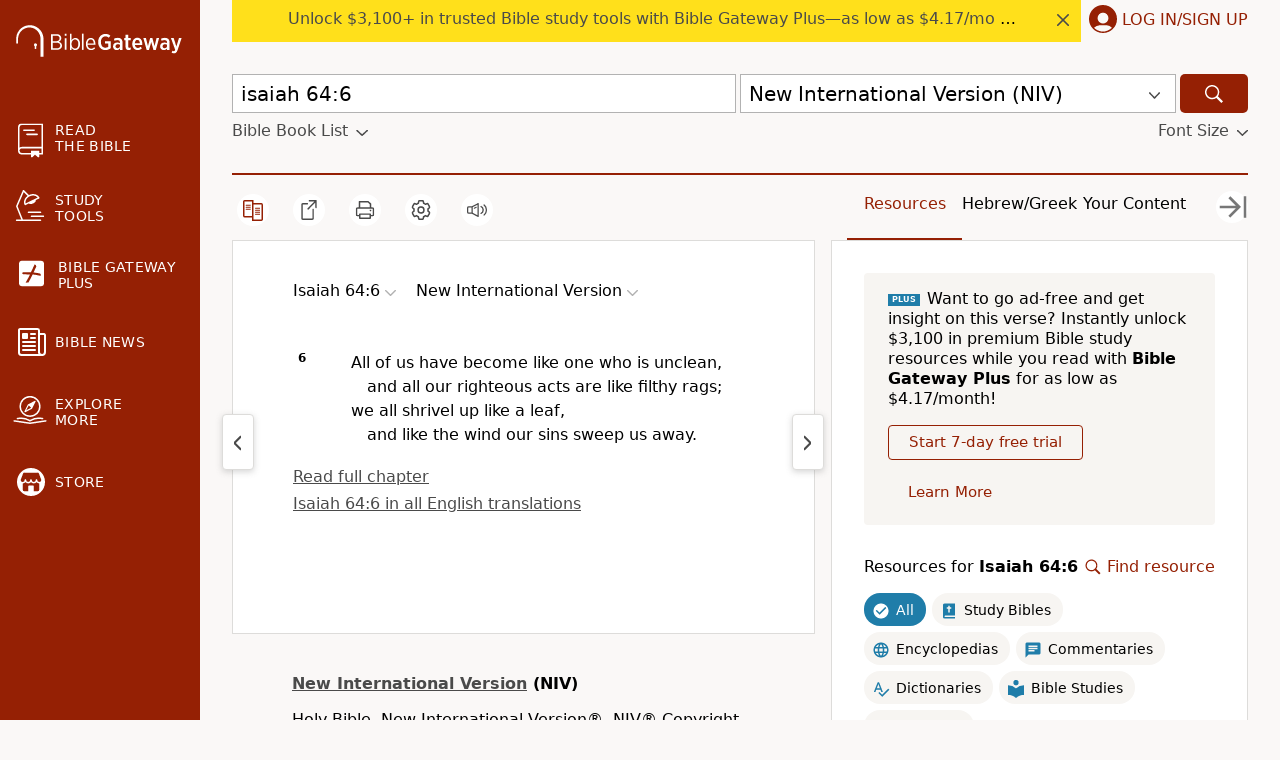

--- FILE ---
content_type: text/css
request_url: https://a.pub.network/biblegateway-com/cls.css
body_size: 212
content:
body {
	--fsAddBuffer: 0px;
}
[id='biblegateway_siderail_right'],
[id='biblegateway_siderail_left'],
[id='biblegateway_btf_leaderboard'],
[id='biblegateway_btf_sponsored'],
[id='biblegateway_1x1_bouncex'],
[id='biblegateway_siderail_left_2'],
[id='biblegateway_audio_leftrail'],
[id='biblegateway_audio_rightrail'],
[id='biblegateway_search_rightrail'],
[id='biblegateway_blog_btf_leaderboard'],
[id='biblegateway_blog_atf_leaderboard'],
[id='biblegateway_blog_siderail_right'],
[id='biblegateway_blog_incontent_2'],
[id='biblegateway_blog_incontent_1'],
[id='biblegateway_pushdown-pushdown-cls'],
[id='biblegateway_siderail_wide'] {
	display: flex;
	align-items: center;
	justify-content: center;
	flex-direction: column;
	min-height: calc(var(--height) + var(--fsAddBuffer));
	height: calc(var(--height) + var(--fsAddBuffer));
	width: 100%;
}
[id='biblegateway_blog_atf_leaderboard'] {
		--height: 100px;
}
[id='biblegateway_blog_btf_leaderboard'] {
		--height: 280px;
}
[id='biblegateway_blog_incontent_1'] {
		--height: 250px;
}
[id='biblegateway_blog_incontent_2'] {
		--height: 250px;
}
[id='biblegateway_blog_siderail_right'] {
		--height: 280px;
}
[id='biblegateway_btf_leaderboard'] {
		--height: 280px;
}
[id='biblegateway_btf_sponsored'] {
		--height: 280px;
}
[id='biblegateway_pushdown-pushdown-cls'] {
		--height: 100px;
}
[id='biblegateway_siderail_left'] {
		--height: 100px;
}
[id='biblegateway_siderail_right'] {
		--height: 280px;
}
[id='biblegateway_siderail_wide'] {
		--height: 100px;
}
@media only screen and (min-width: 576px) {
	[id='biblegateway_pushdown-pushdown-cls'] {
		display: none; 
	}
}
@media only screen and (min-width: 768px) {
	[id='biblegateway_blog_atf_leaderboard'] {
		--height: 90px;
	}
	[id='biblegateway_blog_btf_leaderboard'] {
		--height: 280px;
	}
	[id='biblegateway_blog_incontent_1'] {
		--height: 100px;
	}
	[id='biblegateway_blog_incontent_2'] {
		--height: 100px;
	}
	[id='biblegateway_blog_siderail_right'] {
		--height: 600px;
	}
	[id='biblegateway_btf_leaderboard'] {
		--height: 280px;
	}
	[id='biblegateway_btf_sponsored'] {
		--height: 280px;
	}
	[id='biblegateway_search_rightrail'] {
		--height: 600px;
	}
	[id='biblegateway_siderail_right'] {
		--height: 280px;
	}
}
@media only screen and (min-width: 970px) {
	[id='biblegateway_blog_atf_leaderboard'] {
		--height: 90px;
	}
	[id='biblegateway_blog_btf_leaderboard'] {
		--height: 280px;
	}
	[id='biblegateway_btf_leaderboard'] {
		--height: 280px;
	}
}
@media only screen and (min-width: 1025px) {
	[id='biblegateway_siderail_left'] {
		--height: 600px;
	}
	[id='biblegateway_siderail_left_2'] {
		--height: 600px;
	}
	[id='biblegateway_siderail_wide'] {
		--height: 600px;
	}
}
@media only screen and (min-width: 1050px) {
	[id='biblegateway_audio_leftrail'] {
		--height: 600px;
	}
	[id='biblegateway_audio_rightrail'] {
		--height: 600px;
	}
}
@media only screen and (min-width: 1450px) {
	[id='biblegateway_blog_incontent_1'] {
		--height: 250px;
	}
	[id='biblegateway_blog_incontent_2'] {
		--height: 250px;
	}
}
@media only screen and (min-width: 1550px) {
	[id='biblegateway_blog_siderail_right'] {
		--height: 600px;
	}
}
@media only screen and (min-width: 1631px) {
	[id='biblegateway_siderail_left'] {
		--height: 600px;
	}
	[id='biblegateway_siderail_left_2'] {
		--height: 600px;
	}
}


--- FILE ---
content_type: text/css
request_url: https://www.biblegateway.com/assets/css/passage.min.css?2cb949e7
body_size: 9995
content:
/*! normalize.css v8.0.0 | MIT License | github.com/necolas/normalize.css */html{line-height:1.3;-webkit-text-size-adjust:100%}body{margin:0}h1{font-size:2em;margin:.67em 0}hr{box-sizing:content-box;height:0;overflow:visible}a{background-color:transparent}b,strong{font-weight:bolder}small{font-size:80%}sub,sup{font-size:75%;line-height:0;position:relative;vertical-align:baseline}sub{bottom:-.25em}sup{top:-.5em}img{border-style:none}button,input,optgroup,select,textarea{font-family:inherit;font-size:100%;line-height:1.15;margin:0}button,input{overflow:visible}button,select{text-transform:none}[type=button],[type=reset],[type=submit],button{-webkit-appearance:button}[type=button]::-moz-focus-inner,[type=reset]::-moz-focus-inner,[type=submit]::-moz-focus-inner,button::-moz-focus-inner{border-style:none;padding:0}[type=button]:-moz-focusring,[type=reset]:-moz-focusring,[type=submit]:-moz-focusring,button:-moz-focusring{outline:1px dotted ButtonText}fieldset{padding:.35em .75em .625em}textarea{overflow:auto}[type=checkbox],[type=radio]{box-sizing:border-box;padding:0}[type=number]::-webkit-inner-spin-button,[type=number]::-webkit-outer-spin-button{height:auto}[type=search]{-webkit-appearance:textfield;outline-offset:-2px}[hidden]{display:none}.border-box,a,article,aside,blockquote,body,code,dd,div,dl,dt,fieldset,figcaption,figure,footer,form,h1,h2,h3,h4,h5,h6,header,html,input[type=email],input[type=number],input[type=password],input[type=tel],input[type=text],input[type=url],legend,li,main,nav,ol,p,pre,section,table,td,textarea,th,tr,ul{box-sizing:border-box;min-width:0}.page-app .bible-audio-app main,.page-plus .plus-landing.v2 main{background:#fff}html{font-size:10px;font-family:system-ui,-apple-system,Segoe UI,Roboto,Ubuntu,Cantarell,Noto Sans,sans-serif,Arial}body{font-size:1.6rem;background-color:#faf8f7}a{color:#4a4a4a}a:hover,a:visited:hover{color:#b12102}a:hover svg{fill:#b12102}a:active,a:visited{color:#517e90}.d-none{display:none}.d-inline{display:inline}.d-block{display:block}.d-flex{display:flex}@media screen and (min-width:576px){.d-none-s{display:none}.d-inline-s{display:inline}.d-block-s{display:block}.d-flex-s{display:flex}}@media screen and (min-width:768px){.d-none-m{display:none}.d-inline-m{display:inline}.d-block-m{display:block}.d-flex-m{display:flex}}@media screen and (min-width:1025px){.d-none-l{display:none}.d-inline-l{display:inline}.d-block-l{display:block}.d-flex-l{display:flex}}@media screen and (min-width:1200px){.d-none-xl{display:none}.d-inline-xl{display:inline}.d-block-xl{display:block}.d-flex-xl{display:flex}}h1,h2,h3,h4{font-family:system-ui,-apple-system,Segoe UI,Roboto,Ubuntu,Cantarell,Noto Sans,sans-serif,Arial;margin-top:20px;margin-bottom:10px}h2{font-weight:400;font-size:2rem}h3{text-transform:uppercase;font-weight:bolder}h3,h4{font-size:1.6rem}h4{font-weight:400}h4 a{color:#952004;cursor:pointer;text-decoration:none}.notice{font-weight:700;background-color:#f4dda6}.blockquote p{font-weight:400}.notice-box{padding:10px;margin-bottom:10px}.warning{color:#952004;font-style:italic}.warning-box{margin-bottom:10px}.dropdown-display{display:flex;flex:1;justify-content:space-between}.small-caps{font-variant:small-caps}.btn,.standard-btn,a.btn,input[type=submit]{background:#126abb;border-radius:4px;border:none;color:#fff;cursor:pointer;font-size:1.5rem;padding:1rem 2rem;text-align:center;text-decoration:none;line-height:115%}.btn:hover,.standard-btn:hover,a.btn:hover,input[type=submit]:hover{color:#fff;background:#004280}.product-retail-price{text-decoration:line-through}table{border-collapse:collapse}.tabs{display:flex;align-items:flex-start}.tab{font-size:1.6rem;letter-spacing:.3px;color:#4a4a4a;text-align:center;text-decoration:none;text-transform:uppercase;padding:18px 11px 26px;top:2px;position:relative}@media screen and (min-width:576px){.tab{padding:18px 22px 26px}}.tab.selected{color:#b12102;border-bottom:2px solid #b12102}::placeholder{color:#b2b2b2;opacity:1}::-webkit-input-placeholder{color:#b2b2b2;opacity:1}::-moz-placeholder{color:#b2b2b2;opacity:1}:-ms-input-placeholder{color:#b2b2b2;opacity:1}:-moz-placeholder{color:#b2b2b2;opacity:1}.fieldsets.form-flex{flex-wrap:wrap}.main-section{background-color:#fff;padding:2rem 1rem 1rem;border:1px solid #dddcda}.field-line{display:flex;align-items:baseline;flex-wrap:wrap;padding:.9rem 1.5rem}fieldset{border:none;margin:3rem 0}fieldset legend{font-size:1.6rem;line-height:21px;font-weight:700;padding:.5rem 0}.single-field{padding:1.5rem}select{margin:0 32px 0 0;border-radius:0;border:none;border-bottom:1px solid #dddcda;background:transparent url(/assets/icons/gray-dropdown.svg) no-repeat 100%;filter:brightness(.28);-webkit-appearance:none;-moz-appearance:none;appearance:none;padding:0 1.5rem .5rem 0;font-size:16px}.bread-crumb a{font-family:Segoe UI,Roboto,Oxygen,Ubuntu,Cantarell,Droid Sans,Helvetica Neue,Arial,sans-serif;text-transform:uppercase;font-size:20px;font-weight:400;line-height:20px;margin-top:1.3rem;margin-bottom:1.3rem}.bread-crumb>*{display:inline-flex}.bread-crumb .left-arrow{padding-right:5px}.bread-crumb .bread-crumb-divider{padding:0 7px}.basic-intro{background-color:#fff;padding:1px 15px;border:1px solid #b2b2b2;margin-bottom:25px}.long-heading{color:#4a4a4a;font-family:Segoe UI,Roboto,Oxygen,Ubuntu,Cantarell,Droid Sans,Helvetica Neue,Arial,sans-serif;text-transform:uppercase;letter-spacing:1px;word-spacing:1px;font-weight:500;line-height:20px;padding:1.3rem 0 1.1rem 1.5rem;max-width:300px}.long-heading a{text-decoration:none}.user-account .long-heading{margin-bottom:16px;font-size:2.4rem;font-weight:700;text-transform:capitalize;color:#000;letter-spacing:normal}@media screen and (max-width:1024px){.user-account .long-heading{margin-bottom:0}.user-account .long-heading.plus{margin:16px 0 0}}@media screen and (min-width:768px){.long-heading{padding:1.3rem 0 1.1rem;max-width:100%}.user-account .long-heading{padding-left:1.1rem}}@media screen and (min-width:1025px){.user-account .long-heading{padding-left:0}}.bread-crumb a{font-size:14px;text-decoration:none;padding:0 5px}.bread-crumb a:hover{color:#ada9a4}.txt-sm{color:#b2b2b2;font-size:1.4rem;padding:7px}.multi-input input{margin-top:.2rem}:disabled{opacity:.3}svg.spin{animation:spin 1s steps(8) infinite}@keyframes spin{0%{transform:rotate(0deg)}to{transform:rotate(1turn)}}svg.spinner{height:24px}.content-section{background-color:#fff;padding:15px;margin-bottom:40px;border:1px solid #dddcda}.content-section input[type=email],.content-section input[type=password],.content-section input[type=text]{height:37px;border:1px solid #dddcda;padding-left:10px}.content-section select{margin:1.5rem 7px;width:100%}.content-section input[type=radio]{margin-right:5px}.content-section input[type=checkbox]{margin-right:3px}.content-section.bible-audio-app{padding:0}.page-app .bible-audio-app .content-section,.page-plus .plus-landing.v2 .content-section{border:none}@media screen and (min-width:768px){.content-section{padding:13px 48px 64px}.content-section input[type=text],.content-section select{width:auto}.content-section.bible-audio-app{padding:0}.page-app .bible-audio-app .content-section,.page-plus .plus-landing.v2 .content-section{max-width:900px;margin:0 auto;padding:13px 0 80px}.page-app .bible-audio-app .content-section.extended,.page-plus .plus-landing.v2 .content-section.extended{max-width:1200px}.user-account .content-section{padding:0;background-color:transparent;border:none}.user-account .content-section.confirm-password,.user-account .content-section.login-forgot{padding:24px;background-color:#fff}}.r-dropdown{cursor:pointer}.r-dropdown,.r-dropdown .chapters,.r-dropdown .testaments{transition:max-height .25s ease-out,bottom .25s ease-out}.r-dropdown .header{background:#fff;width:100%;position:sticky;top:0}.bcv-dropdown{transition:margin-left .25s ease-out}.braintree-dropin [data-braintree-id=postal-code-field-group]{display:none}.braintree-dropin.braintree-loaded .braintree-placeholder{margin:0}.d-container:focus{outline:none}a.asterisk{text-decoration:none}.chevron-right svg{width:12px;height:12px}ol{word-break:break-word;padding-left:10px}@media screen and (min-width:768px){ol{padding-left:40px}}body.mobile-dropdown-shown{max-height:100vh;overflow:hidden}.grecaptcha-badge{z-index:999}.clearfix{float:none!important;clear:both}.eu .hide-eu{display:none}#recaptcha-container{position:fixed;top:30px}body.show-ba{padding-bottom:115px}nav{min-width:200px;margin-bottom:16px}nav .logo-menu-user{background-color:#952004;padding:20px 16px 10px;display:flex;justify-content:space-between;align-content:center}nav .logo-menu-user .menu-icon{padding:0}nav .logo-menu-user .menu-icon svg{fill:#faf8f7;width:27px;height:27px;padding:0}nav .logo-menu-user .user-icon{height:28px;cursor:pointer}nav .logo-menu-user .user-icon svg{fill:#fff}nav ul{list-style-type:none;margin:0;padding:0}nav .top-nav{line-height:1.15;color:#fff;display:flex;flex-direction:column;flex-wrap:wrap}nav .top-nav a:hover{color:#fff}nav .top-nav .read svg{position:relative;left:2px;top:1px;width:25px;height:35px}nav .top-nav .study svg{position:relative;top:-2px;left:-1px;width:30px}nav .top-nav .explore svg{position:relative;width:34px;left:-3px}nav .top-nav .store.sub-menu{margin-bottom:2.2rem}nav .top-nav .store svg{position:relative;top:2px;left:1px}nav .top-nav .apps svg{position:relative;top:2px;left:-2px;height:32px;width:32px}nav .top-nav .bg-plus.svg{position:relative}nav .top-nav svg.fa-plus-square{width:25px}nav .top-nav .text{align-self:center;color:#fff;letter-spacing:.3px;margin-left:14px;font-size:1.4rem}nav .bg-plus.top-menu{padding:0}nav .bg-plus.top-menu a{color:#fff;padding:16px 19px;height:100%;width:100%;text-decoration:none}nav .bg-plus.top-menu a .promo{display:flex;justify-content:right;align-items:center;width:142px;height:30px;padding:6px 6px 6px 8px;margin:5px auto 0 40px;background:#ffe580;color:#000;font-size:1.4rem;font-weight:700}nav .bg-plus.top-menu a .promo span{display:block;margin:0 auto 0 0}nav .top-menu{align-content:center;cursor:pointer;display:flex;flex:1 100%;margin:0;min-width:auto;padding:19px 16px;text-transform:uppercase}nav .top-menu .learn-link,nav .top-menu .plus-link{display:flex;flex-wrap:nowrap;padding:0}nav .top-menu .learn-link svg{width:32px;height:32px}nav .top-menu a{color:#fff;text-decoration:none}nav .top-menu svg{fill:#fff}nav li.sub-menu li:hover{background-color:#b12102}nav li.sub-menu a{display:inline-block;width:100%}body.page-plus nav{margin-bottom:0}.fs-large nav .bg-plus.top-menu .promo{margin-left:38px;width:143px;font-size:1.2rem}.fs-xlarge nav .bg-plus.top-menu .promo{margin-left:36px;width:145px;font-size:1rem}header .logo,nav .logo{align-self:center;display:flex;flex-direction:column;align-items:center}header .logo svg,nav .logo svg{width:166px;min-height:31.5px;fill:#faf8f7}header .logo svg .st0,nav .logo svg .st0{fill:#fff}header .logo a:hover svg,nav .logo a:hover svg{fill:#faf8f7}header .logo.plus svg,nav .logo.plus svg{width:184px}@media screen and (min-width:1025px){header .logo,nav .logo{align-items:normal}}.search-dropdown-display{display:flex;flex-direction:row;flex-wrap:nowrap;justify-content:space-between;align-items:center;width:100%;height:3.9rem;z-index:999;font-size:1.9rem;cursor:pointer;color:#000;background:#fff;padding:0 8px;border:1px solid #b2b2b2;margin-top:4px}.search-dropdown-display .version-display{white-space:nowrap;overflow:hidden;width:100%;padding-left:10px;line-height:1.2;text-overflow:ellipsis}.search-form-nav{margin-bottom:10px}.bbl-fontsize{display:flex;justify-content:space-between;margin-top:8px;padding-bottom:4px}.bbl-fontsize .toggle-bbl>svg,.bbl-fontsize .toggle-fontsize>svg{padding:4px 0 0 8px;align-self:center;fill:#4a4a4a}.toggle-bbl,.toggle-fontsize{color:#4a4a4a;display:flex;text-decoration:none}.toggle-fontsize:hover{color:#b12102;cursor:pointer}.toggle-fontsize:hover svg{fill:#b12102}@media screen and (min-width:1025px){.search-dropdown-display{margin-top:0}.search-form-nav{margin-bottom:28px}.search-form{flex-direction:row;align-items:flex-end}.search-form,.search-form .js-dropdown-submit{display:flex;flex-wrap:nowrap}.search-dropdown-display .version-display{padding-left:0}}.js-dropdown{display:none;width:100%}.js-on .js-dropdown{display:flex;flex-wrap:nowrap}.js-on .search-dropdown{display:none}.search-bar-version .version{width:100%}.search-dropdown-icon{padding:4px 7px 0;display:flex;align-items:center}.search-dropdown-icon svg{fill:#4a4a4a}.search-submit-small{min-width:auto}.search-submit-large{display:none;min-width:auto}@media screen and (min-width:1025px){.search-submit-large{display:block}.search-submit-small{display:none}}.search-submit{align-items:center;background-color:#952004;border:none;border-radius:5px;cursor:pointer;display:flex;height:3.9rem;justify-content:center;margin-left:4px;width:68px}.search-submit svg{fill:#fff;height:2.4rem;width:2.4rem}.search-submit button{margin:0;padding:0 15px}.search-submit:hover{background-color:#b12102}.search-dropdown{border:none;margin:0 7px 0 0;padding:0 20px 0 0;width:275px}.sub-menu{font-size:1.4rem;align-self:center;width:90%;visibility:hidden;max-height:0;overflow:hidden;transition:visibility .2s ease-out,max-height .2s ease-out;padding:0}.sub-menu.expanded{visibility:visible;max-height:300px;transition:visibility .2s ease-in,max-height .2s ease-in}.sub-menu ul{padding:0 7px;line-height:4.4rem}.sub-menu ul li a{color:#faf8f7;text-decoration:none}li.sub-menu li{padding:4px 8px}.an-mobile-menu-closed{background-color:#952004;visibility:hidden;max-height:0;overflow:hidden;transition:visibility .3s ease-out,max-height .2s ease-out}.an-mobile-menu-open{visibility:visible;max-height:2000px;transition:visibility .3s ease-in,max-height .2s ease-in}.page-col{flex-direction:column;flex-basis:100%;background-color:#faf8f7}.content{flex-wrap:wrap;padding:0 5px}.content hr.content-divider{border:0;border-top:2px solid #952004;margin:0}@media screen and (max-width:575px){body.page-plus section.content{padding:0}}.other-resources{background:#fff;margin-bottom:25px}.other-resources a.btn:hover{color:#fff}.other-resources a{text-decoration:none}.other-resources a:hover{color:#b12102}.other-resources .recommendations-header-column h4{padding:33px 0 20px;color:#4a4a4a;font-size:1.8rem;letter-spacing:.15rem;text-transform:uppercase;text-align:center}.other-resources .recommendations-products-row{padding:0 25px}.other-resources .recommendations-products-row .product{margin:20px 5px;display:flex;flex-direction:column;justify-content:space-between;width:250px}.other-resources .recommendations-products-row .product .product-info{padding-top:15px}.other-resources .recommendations-products-row .product .product-info span{display:block}.other-resources .recommendations-products-row .product .product-info .product-img{margin:0;padding:0;min-height:125px}.other-resources .recommendations-products-row .product .product-info .product-img img{max-height:108px;max-width:108px}.other-resources .recommendations-products-row .product .product-info .product-our-price{font-weight:700}.other-resources .recommendations-products-row .product .product-info .product-you-save{padding-bottom:45px}.other-resources .recommendations-products-row .product .product-info .merch-stars{display:none}.other-resources .recommendations-view-row{display:flex;justify-content:center;padding:40px 0}.other-resources .recommendations-view-row .recommendations-view-more{text-transform:uppercase}.plus .other-resources,.plus .top-nav .bg-plus.top-menu{display:none}.recommendations-products-row{display:flex;justify-content:center;flex-wrap:wrap}.recommendations-products-row .product[data-pos="3"],.recommendations-products-row .product[data-pos="4"],.recommendations-products-row .product[data-pos="5"],.recommendations-products-row .product[data-pos="6"]{display:none}@media screen and (min-width:1052px){.recommendations-products-row{flex-wrap:nowrap}.recommendations-products-row .product[data-pos="3"]{display:flex}}@media screen and (min-width:1330px){.recommendations-products-row .product[data-pos="4"]{display:flex}}@media screen and (min-width:1580px){.recommendations-products-row .product[data-pos="5"]{display:flex}}@media screen and (min-width:1840px){.recommendations-products-row .product[data-pos="6"]{display:flex}}@media screen and (min-width:1025px){.search-dropdown-display{font-size:2rem}.other-resources{margin:20px -32px}.other-resources h4{font-size:2.2rem}}footer{padding-bottom:60px;display:flex;justify-content:center;background-color:#fff}footer ul{margin:0;padding:0 0 25px}footer ul li{list-style-type:none;padding-top:7px;padding-bottom:0}footer.footer-flex-row div ul li a{color:#4a4a4a;text-decoration:none}footer.footer-flex-row div ul li a:hover{color:#000}footer .w-signup{display:block}footer .wo-signup{display:none}footer .footer-menu-chunk{display:flex;flex:4}footer .footer-menu-chunk.signup{flex:2}footer .footer-menu-chunk.signup-exception{flex:1}footer .footer-menu{flex:1;flex-basis:100%;text-align:left;height:auto}footer .footer-menu h3{word-break:break-all}footer .preferences li{cursor:pointer}footer .preferences li .xsmall{font-size:8px}footer .preferences li .small{font-size:12px}footer .preferences li .medium{font-size:16px}footer .preferences li .large{font-size:20px}footer .preferences li .xlarge{font-size:24px}body.eu footer .footer-menu,body.eu footer .footer-menu.help li{display:none}body.eu footer .footer-menu.help,body.eu footer .footer-menu.help li.legal{display:block}body.eu footer .footer-menu.help li.legal.us-only{display:none}@media screen and (max-width:1024px){footer .footer-wrapper{display:flex;flex-direction:column-reverse;padding:0}footer .footer-wrapper .footer-menu-chunk{flex-direction:column;flex:1}footer .footer-wrapper .footer-menu-chunk .footer-menu{width:300px;margin:0 auto}footer .footer-wrapper .footer-menu-chunk .footer-menu.social ul{padding:0 0 25px}footer .footer-wrapper .footer-menu-chunk .footer-menu.signup{width:100%;margin:0 0 40px}}.user-account .sidebar-tall-ad{display:none}@media screen and (min-width:1025px){.sidebar-tall-ad{max-height:none;min-height:auto;margin-bottom:8px}.sidebar-tall-ad.sticky{position:sticky;top:8px}}.page-bottom-ad{text-align:center;overflow:hidden;margin:25px 0}.page-bottom-ad.home{margin-bottom:25px}.plus .page-bottom-ad{display:none}.top-wrapper{line-height:1.15}.sys-announce{display:flex;align-items:center;justify-content:space-between;margin:0 auto;padding:0 32px}.sys-announce .wrapper,.sys-announce .wrapper.mobile{display:none;background-color:#ffe01b;flex:1;visibility:hidden}.sys-announce .sys-announce-content{display:flex;align-items:center;justify-content:space-between;padding:10px 5px 10px 16px}.sys-announce .close svg{cursor:pointer;margin-right:7px;fill:#4a4a4a;height:12px;width:12px}.sys-announce .close svg:hover{fill:#888}.sys-announce .sys-announce-body{width:100%;display:flex;justify-content:center}.sys-announce .sys-announce-body .sys-announce-body-inner{max-width:90%;white-space:nowrap;overflow-x:hidden;text-overflow:ellipsis;padding-bottom:4px}.sys-announce a{color:#4a4a4a;text-decoration:none}.sys-announce a:hover{color:#4a4a4a}.sys-announce .login{position:relative;align-items:center;display:none;min-height:42px;min-width:141px;cursor:pointer}.sys-announce .login .login-text{text-transform:uppercase;padding-bottom:3px;color:#952004}.sys-announce .login .user-icon svg{fill:#952004;margin-left:8px;margin-right:5px}.sys-announce .user-menu-icon,.sys-announce .user-name{display:none}.sys-announce .user-name{cursor:pointer;color:#952004}.eu .sys-announce{justify-content:right}.logged-in .login-text,.plus .sys-announce-content{display:none}.logged-in .user-name{display:block}.logged-in .user-menu-icon{align-items:center;display:flex;height:1.8rem;margin-left:4px}.logged-in .user-menu-icon>svg{cursor:pointer;fill:#952004;height:6px;width:12px}@media screen and (min-width:1025px){.sys-announce .wrapper{display:block}.sys-announce .login{display:flex}.sys-announce .login:focus{outline:1px auto Highlight;outline:1px auto -webkit-focus-ring-color}.login-text{display:inline}}@media screen and (max-width:1024px){.sys-announce{padding:0}.sys-announce .wrapper.mobile{display:block}}.search-and-submit{flex-basis:100%;display:flex;flex-direction:row;flex-wrap:nowrap;justify-content:space-between;align-items:flex-end}.quick-search{height:3.9rem}.search-bar{width:100%;padding:0;align-items:center;position:relative}.search-bar input{width:100%;font-size:2rem;padding:6px 8px;border:1px solid #b2b2b2}.search-bar input:focus{outline:none}footer .footer-wrapper .footer-menu.signup{flex:2;background-color:#ffe48a;margin:0;padding:16px}footer .footer-wrapper .footer-menu.signup .container{display:flex;flex-direction:column}footer .footer-wrapper .footer-menu.signup .text{text-decoration:none}footer .footer-wrapper .footer-menu.signup .header{font-weight:700;font-size:2rem}footer .footer-wrapper .footer-menu.signup .main{margin:10px 0}footer .footer-wrapper .footer-menu.signup .main .description{margin:15px 0;font-size:1.6rem}footer .footer-wrapper .footer-menu.signup .btn,footer .footer-wrapper .footer-menu.signup .email{height:40px;font-size:1.5rem;padding:0 10px}footer .footer-wrapper .footer-menu.signup .email{width:100%}footer .footer-wrapper .footer-menu.signup .btn{display:block;width:100%;margin:10px 0;padding:10px 20px;text-align:center;background-color:#005e86}footer .footer-wrapper .footer-menu.signup .terms{margin:0;font-size:1.4rem}body.logged-in footer .w-signup{display:none}body.logged-in footer .wo-signup{display:block}body.logged-in footer .footer-menu-chunk.signup{flex:1}body.logged-in footer .footer-wrapper{flex-direction:row;padding:0 64px}body.logged-in footer .footer-wrapper .footer-menu{flex:1}body.logged-in footer .footer-wrapper .footer-menu .preferences li{padding:0 64px}body.logged-in footer .footer-wrapper .footer-menu.social ul{padding:0 0 50px}body.logged-in footer .footer-wrapper .footer-menu.signup{display:none}@media screen and (max-width:1024px){body.logged-in footer .footer-wrapper{flex-direction:column}body.logged-in footer .footer-wrapper .footer-menu.social ul{padding:0 0 25px}}@media screen and (min-width:576px){.top-menu{flex:1 50%;justify-content:normal;width:100%}}@media screen and (min-width:1025px){.search-and-submit,.search-bar-version{flex:1}.an-mobile-menu-closed{visibility:visible;max-height:inherit;opacity:1}.nav-content{display:flex;position:relative}.menu-icon{display:none}nav{background-color:#952004;margin:0;max-width:200px}nav .logo-menu-user{padding-top:0;margin:25px 0 8px}nav .logo-menu-user .user-icon{display:none}nav li.top-menu:hover{background-color:#b12102}nav .top-nav{margin:23px 0 32px;flex-direction:column}nav .top-nav .menu-icon{display:block;width:25px;height:32px}nav .top-nav li.store.sub-menu{padding:0;margin:0}nav .top-nav .account{padding:5px 16px}nav .top-nav .account svg{position:relative;top:1px;left:1px}.sub-menu{order:0;align-self:center;border-radius:0;width:inherit}.sub-menu ul{margin-top:0;margin-left:29px;padding:0;background-color:#952004;line-height:1.7rem}footer{padding-bottom:0}footer .footer-wrapper{width:100%;display:flex;flex-direction:row;flex-wrap:nowrap;justify-content:space-around;align-items:flex-start;padding:0 32px}footer .footer-wrapper .footer-menu{flex-basis:auto;text-align:left;flex:1}footer .footer-wrapper .footer-menu ul{padding:0 0 50px}footer .footer-wrapper .footer-menu.signup{flex:2}footer .footer-wrapper .footer-menu.social ul{padding:0 0 15px}.content{padding:32px 32px 21px}body.page-plus .content{padding:0 32px 21px}.float-header{padding:0;background-color:#faf8f7}.search-bar{padding:0;margin:0 4px 0 0}nav .top-nav{margin-bottom:12px;display:block}body.parallel-passages nav,body.plus nav{width:60px;overflow:hidden;min-width:0;transition:width .2s ease-in,min-width .2s ease-in;position:absolute;height:100%;z-index:1005}body.parallel-passages nav .logo svg .st0 .st0,body.parallel-passages nav .logo svg .text,body.parallel-passages nav .sub-menu,body.parallel-passages nav .top-nav .text,body.plus nav .logo svg .st0 .st0,body.plus nav .logo svg .text,body.plus nav .sub-menu,body.plus nav .top-nav .text{max-height:0;visibility:hidden;overflow:hidden;opacity:0;transition:visibility .2s,max-height .2s ease-out,opacity .2s}body.parallel-passages nav .sub-menu,body.parallel-passages nav .top-nav .text,body.plus nav .sub-menu,body.plus nav .top-nav .text{width:200px}body.parallel-passages nav .logo svg .st0 .st0.letter,body.plus nav .logo svg .st0 .st0.letter{width:1.25px}body.parallel-passages nav:hover,body.plus nav:hover{width:220px;overflow:visible;min-width:220px;transition:width .2s ease-out,min-width .2s ease-out}body.parallel-passages nav:hover .logo svg .st0 .st0,body.parallel-passages nav:hover .logo svg .text,body.parallel-passages nav:hover .sub-menu.expanded,body.parallel-passages nav:hover .top-nav .text,body.plus nav:hover .logo svg .st0 .st0,body.plus nav:hover .logo svg .text,body.plus nav:hover .sub-menu.expanded,body.plus nav:hover .top-nav .text{max-height:300px;opacity:1;visibility:visible;transition:visibility .2s,max-height .2s ease-in,opacity .2s}.parallel-passages .page-col,body.plus .page-col{margin-left:60px}}@media screen and (min-width:1630px){nav{max-width:340px;min-width:340px}}nav .login-widget .right-content{bottom:0;left:0;right:0;top:0}@media screen and (min-width:1025px){nav .login-widget{position:relative}nav .login-widget .right-content{bottom:auto;left:auto;margin-left:100%;width:30rem;right:auto;top:-185px}nav .login-widget .right-content .close{display:none}}body.no-eu .optanon-alert-box-wrapper{display:none!important}.eu-only,body.no-us .us-only{display:none}body.eu .eu-only{display:inline;display:initial}.ca-only{display:none}body.ca .ca-only{display:inline;display:initial}.fs-sticky-footer{z-index:99998!important}#biblegateway_pushdown{display:none}.show-mobile-pushdown #biblegateway_pushdown{min-height:100px;display:flex;align-items:end}.plus #biblegateway_pushdown{display:none}@media screen and (min-width:576px){#biblegateway_pushdown{display:none}}.text-html p,.text-html td{font-size:16px;font-size:1.6rem;line-height:24px;line-height:2.4rem}.text-html p,.text-html td,.text-html th{font-family:system-ui,-apple-system,Segoe UI,Roboto,Ubuntu,Cantarell,Noto Sans,sans-serif,Arial}.result-text-style-rtl{direction:rtl}.text-html.result-text-style-rtl-serif div.poetry p span.chapternum,.text-html.result-text-style-rtl div.poetry p span.chapternum{display:inline;position:relative;left:0;bottom:0}.text-html.result-text-style-rtl-serif div.poetry p .versenum,.text-html.result-text-style-rtl div.poetry p .versenum{display:inline;position:relative;left:0}.text-html .versenum{font-size:12px;font-size:1.2rem}.text-html .versenum,.text-html span.chapternum{font-family:system-ui,-apple-system,Segoe UI,Roboto,Ubuntu,Cantarell,Noto Sans,sans-serif,Arial;font-weight:700}.text-html span.chapternum{font-size:24px;font-size:2.4rem;position:relative;line-height:.8em;bottom:-.1em;left:0;text-indent:0}.text-html p.chapter-3 span.chapternum{font-size:16px;font-size:1.6rem;bottom:0}.show-woj .text-html .woj{color:red}.text-html span.woj span.chapternum{color:#4f0d00}.text-html p.center span.chapternum,.text-html span.chapternum.mid-paragraph{position:relative;bottom:-.15em;float:left}.text-html .indent-1-breaks{font-family:monospace;font-size:.42em;line-height:0}.text-html div.indent-1{margin:1em}.text-html p.left-1.hang-1{margin-left:2em}.text-html p.left-1.hang-2{margin-left:3em}.text-html p.left-1.hang-3{margin-left:4em}.text-html p.left-2.hang-1{margin-left:3em}.text-html p.left-2.hang-2{margin-left:4em}.text-html div.left-1,.text-html h3.left-1,.text-html p.left-1{margin-left:1.6rem;position:relative}.text-html div.left-2,.text-html h3.left-2,.text-html p.left-2{margin-left:3.2rem;position:relative}.text-html div.left-3,.text-html h3.left-3,.text-html p.left-3{margin-left:4.8rem;position:relative}.text-html div.left-4,.text-html h3.left-4,.text-html p.left-4{margin-left:6.4rem;position:relative}.text-html div.left-5,.text-html h3.left-5,.text-html p.left-5{margin-left:8rem;position:relative}.text-html div.left-6,.text-html h3.left-6,.text-html p.left-6{margin-left:9.6rem;position:relative}.text-html div.left-7,.text-html h3.left-7,.text-html p.left-7{margin-left:11.2rem;position:relative}.text-html div.right-1,.text-html h3.right-1,.text-html p.right-1{margin-right:1em}.text-html div.right-2,.text-html h3.right-2,.text-html p.right-2{margin-right:2em}.text-html div.right-3,.text-html h3.right-3,.text-html p.right-3{margin-right:3em}.text-html div.right-4,.text-html h3.right-4,.text-html p.right-4{margin-right:4em}.text-html div.right-5,.text-html h3.right-5,.text-html p.right-5{margin-right:5em}.text-html div.right-6,.text-html h3.right-6,.text-html p.right-6{margin-right:6em}.text-html div.right-7,.text-html h3.right-7,.text-html p.right-7{margin-right:7em}.text-html div.top-none,.text-html p.top-none,.text-html table.top-none{margin-top:-.75em}.text-html div.top-05,.text-html p.top-05,.text-html table.top-05{margin-top:-.5em}.text-html div.child-vertical-none p.top-1,.text-html div.top-1,.text-html p.top-1,.text-html table.top-1{margin-top:1em}.text-html tr.top-1 td{padding-top:1em}.text-html table+.top-05{margin-top:.5em}.text-html .hang-1{margin-left:1em;text-indent:-1em}.text-html .hang-2{margin-left:2em;text-indent:-2em}.text-html .hang-3{margin-left:3em;text-indent:-3em}.text-html .hang-4{margin-left:4em;text-indent:-4em}.text-html .hang-5{margin-left:5em;text-indent:-5em}.text-html .hang-6{margin-left:6em;text-indent:-6em}.text-html .hang-7{margin-left:7em;text-indent:-7em}.text-html div.poetry{margin-left:1em;position:relative;padding-left:2.6em;margin-top:1em;margin-bottom:1em}.text-html div.poetry.left-2{margin-left:2em}.text-html div.poetry p{margin-top:0;margin-bottom:0;margin-left:0}.text-html div.poetry p .text{position:relative}.text-html div.poetry p .versenum{display:block;position:absolute;left:-4.4em}.text-html .footnotes div.poetry p .versenum{left:-1.25em}.text-html div.poetry p span.chapternum{position:absolute;left:-2em}.text-html div.left-1 p span.chapternum{text-indent:-1em}.text-html div.poetry p span.chapternum.mid-line{font-size:1em;position:static}.text-html.text-indent div.poetry p sup.mid-line,.text-html div.poetry sup.mid-line{margin:0;display:inline;position:static}.text-html div.poetry h4{text-indent:-1em}.text-html div.poetry h4+p{margin-top:.5em}.text-html div.left-1.poetry{margin-left:2em}.text-html .footnotes .indent-1,.text-html div.list .indent-1{margin-left:1em;text-indent:0}.text-html h3+div.child-vertical-none,.text-html h4+div.child-vertical-none{margin-top:1em}.text-html h3~div.child-vertical-none,.text-html h4~div.child-vertical-none{margin-bottom:1em}.text-html div.child-vertical-none p{margin-top:0;margin-bottom:0}.text-html div.child-vertical-none+.top-05{margin-top:.5em}.text-html div.child-vertical-none+.top-1{margin-top:1em}.text-html tr.top-05 td{margin-top:-.5em}.text-html th{font-weight:700}.text-html td,.text-html th{padding-left:.1em;text-align:left;vertical-align:top}.text-html td.indent-1{padding-left:2em;text-indent:-1em}.text-html td.right,.text-html th.right{text-align:right}.text-html td.left-1.hang-1{padding-left:2em}.text-html td.left-1.hang-2{padding-left:3em}.text-html td.left-1.hang-3{padding-left:4em}.text-html td.left-2.hang-1{padding-left:3em}.text-html td.left-2.hang-2{padding-left:4em}.text-html td.left-2.hang-3{padding-left:5em}.text-html h3{color:#000;letter-spacing:0;font-weight:700;font-size:1.5rem;text-transform:none}.text-html h4{color:#000;font-family:system-ui,-apple-system,Segoe UI,Roboto,Ubuntu,Cantarell,Noto Sans,sans-serif,Arial;font-weight:700;font-size:1em;line-height:24px;margin-top:1em}.text-html h3.chapter{display:block}.text-html h3 sup.footnote{font-size:.71em;font-weight:400}.text-html h3 sup.crossreference{font-size:.9em;font-weight:400}.text-html h2+h2{margin-top:.25em}.text-html h2+h3,.text-html h3+h3,.text-html h3+h4,.text-html h4+h4{margin-top:1em}.text-html div p{text-indent:0}.text-html p.verse{margin-top:1em;margin-bottom:0}.text-html span.inline-note{color:#555}.text-html sup.inline-note{font-weight:700;vertical-align:text-top;position:static;top:auto;line-height:normal}.text-html div.poetry p.doxology{margin-left:7em;text-indent:-1em}.text-html div.poetry p.first-line-none{text-indent:0}.text-html div.poetry p.right,.text-html p.right{margin-left:8em;text-indent:-1em}.text-html .center{text-align:center}.text-html span.selah{font-style:italic;margin-left:2em}.text-html i.right,.text-html span.right{margin-left:2em}.text-html sup{font-size:.625em;line-height:normal;top:auto}.text-html .sup,.text-html .versenum,.text-html .versenum span,.text-html sup,.text-html sup a,.text-html sup span{vertical-align:text-top}.text-html sup.versenum.opening{vertical-align:baseline;font-size:1.6rem;position:static}.text-html.text-indent div.left-1 p,.text-html.text-indent p{text-indent:1em;margin-top:0;margin-bottom:0}.text-html.text-indent div.child-first-line-1 p.first-line-none,.text-html.text-indent div.child-first-line-none p,.text-html.text-indent div p.first-line-none,.text-html.text-indent p.first-line-none{text-indent:0}.text-html.text-indent div.child-first-line-1 p,.text-html.text-indent div p.first-line-1{text-indent:.5em}.text-html.text-indent div.poetry,.text-html.text-indent h3+div.child-vertical-none,.text-html.text-indent h4+div.child-vertical-none{margin-top:0;margin-bottom:0}.text-html.text-indent div.left-1.poetry p{text-indent:-1em}.text-html.text-indent div.top-none,.text-html.text-indent p.top-none,.text-html.text-indent table.top-none{margin-top:0}.text-html.text-indent div.top-05,.text-html.text-indent p.top-05,.text-html.text-indent table.top-05{margin-top:.5em}.text-html.text-indent div.top-1,.text-html.text-indent div p.top-1,.text-html.text-indent p.top-1,.text-html.text-indent table.top-1{margin-top:1em}.text-html.text-indent h2,.text-html.text-indent h3,.text-html.text-indent h4{margin-top:1em;margin-bottom:0}.text-html.text-indent h3{font-size:1.05em}.text-html.text-indent h4{font-size:1em}.text-html.text-indent h2+h3,.text-html.text-indent h3+h3,.text-html.text-indent h3+h4,.text-html.text-indent h4+h4{margin-top:0}.text-html.text-indent p.hang-1.chapter-1,.text-html.text-indent p.hang-1.chapter-2,.text-html.text-indent p.hang-1.chapter-3{text-indent:-1em}.text-html.text-indent p.hang-2.chapter-1,.text-html.text-indent p.hang-2.chapter-2,.text-html.text-indent p.hang-2.chapter-3{text-indent:-2em}.text-html.text-indent p.hang-3.chapter-1,.text-html.text-indent p.hang-3.chapter-2,.text-html.text-indent p.hang-3.chapter-3{text-indent:-3em}.text-html.text-indent div.left-1 p.chapter-1,.text-html.text-indent div.left-1 p.chapter-2,.text-html.text-indent div.left-1 p.chapter-3,.text-html.text-indent p.chapter-1,.text-html.text-indent p.chapter-2,.text-html.text-indent p.chapter-3,.text-html.text-indent p.verse{text-indent:0}.text-html.text-indent div.left-1 p.chapter-1,.text-html.text-indent div.left-1 p.chapter-2,.text-html.text-indent div.left-1 p.chapter-3,.text-html.text-indent p.verse{text-indent:1em}.text-html.text-indent div.left-1 p span.chapternum,.text-html.text-indent div.poetry p span.chapternum{left:-57px}.text-html.text-indent div.poetry p .versenum{position:absolute;margin-left:-4.8em;left:auto}.text-html.text-indent .poetry .line{text-indent:0}.text-html span.double-underline{text-decoration:underline;border-bottom:1px solid}.text-html u.underline{text-decoration:underline}.text-html div.long-aside,.text-html div.short-aside{background-color:#f5f3f1;margin:0 1em;color:#000}.text-html div.long-aside{margin:1em;border:1px solid #d6d2cb;border-width:1px 0}.text-html div.long-aside :first-child{margin-top:0}.text-html div.long-aside :last-child{margin-bottom:0}.text-html span.gh-group{display:inline-block;vertical-align:top;margin:0 .2em .25em 0;text-indent:0}.text-html span.gh-group span.lemma,.text-html span.gh-group span.surface{display:block;text-align:center}.text-html span.gh-group span.lemma{color:#777}.text-html span.gh-group.hover{background-color:#fdf7df;cursor:pointer}.text-html .crossrefs h4,.text-html .footnotes h4{margin:20px 0 10px}.text-html ol{padding-left:20px}.text-html li,.text-html ol{list-style-type:lower-alpha}.text-html .crossrefs li,.text-html .crossrefs ol{list-style-type:upper-alpha}.text-html span.father-speech{color:#0b5792}.text-html span.spirit-speech{color:#dfa926}.text-html u.father-speech{text-decoration:none;border-bottom:1px solid #0b5792}.text-html u.jesus-speech{text-decoration:none;border-bottom:1px solid #b34b2b}.flex{display:flex}.flex-1{flex:1}.flex-2{flex:2}.flex-3{flex:3}.flex-4{flex:4}.flex-5{flex:5}.flex-7{flex:7}.passage-col-tools{display:flex;flex:1;min-height:394px}.content-box,.passage-col{padding:40px 40px 64px;background-color:#fff;border:1px solid #dddcda}.passage-box .passage-col{padding:40px 60px;width:100%}@media screen and (max-width:575px){.passage-box .passage-col-mobile{padding:80px 24px 16px 16px}.passage-box .passage-tools.no-sidebar{margin-left:16px}}.passage-box .col{padding:25px}.passage-resources-container{overflow-x:hidden}.passage-resources-container .top-bar{display:flex;height:calc(45px + 2rem)}.passage-resources-container .top-bar .sidebar-tabs{margin-left:16px}.passage-resources-container .top-bar .carousel>*{display:none}@media screen and (max-width:1024px){.passage-resources-container .top-bar .sidebar-tabs{margin-left:0}}.passage-resources{width:200%;display:flex}.sidebar .passage-resources{width:100%}.passage-cols{display:flex;margin:0 -7px}.passage-col{margin:0 7px;flex:1}@media screen and (max-width:1024px){body.parallel-passages .passage-box .passage-cols{margin:0}body.parallel-passages .passage-box .passage-col{padding:64px 12px 40px;margin:0}.passage-cols.mobile{position:relative}}@media screen and (min-width:1025px){.passage-resources-container{overflow-x:visible}.passage-resources{width:auto;position:relative}.hide-resources .passage-resources{position:relative}.hide-resources .passage-resources .resources{display:none;position:absolute}.hide-resources .copyright-table{position:relative}.hide-resources .copyright-table .flex-1{display:none;position:absolute}}.amp-page-audio-link{display:none}.passage-table .next-chapter,.passage-table .prev-chapter{display:none;background:#fff;padding:17px 11px 9px;height:56px;width:32px;border-radius:4px;box-shadow:0 2px 6px 0 hsla(0,0%,46.7%,.3);border:1px solid #dddcda;z-index:99}.passage-table .next-chapter svg,.passage-table .prev-chapter svg{width:7px;stroke:#4a4a4a;stroke-width:2}.passage-table .next-chapter:hover svg,.passage-table .prev-chapter:hover svg{stroke:#952004}.passage-table .passage-scroller{display:flex;justify-content:space-between;padding:0 0 12px;border-top-width:0;border-bottom-width:0}.passage-table .passage-scroller .nav{display:flex}.passage-table .passage-scroller .nav .icon-passage-prev{margin-right:8px}.passage-table .passage-scroller .nav .icon-passage-next{margin-left:8px}.passage-table .passage-scroller .nav .icon-passage-next,.passage-table .passage-scroller .nav .icon-passage-prev{display:flex;align-items:center}.passage-table .passage-scroller .nav .icon-passage-next svg,.passage-table .passage-scroller .nav .icon-passage-prev svg{height:14px}@media screen and (min-width:1025px){.passage-table .passage-scroller{display:none}}.passage-text{margin-top:50px;line-height:1.7em}.passage-text .icon-edit,.passage-text .icon-favorite{height:1.4rem;cursor:pointer}.passage-text .icon-edit,.passage-text .icon-favorite{fill:#60beea}.passage-tools,.passage-tools.w-sidebar{position:absolute;top:-61px;z-index:1;display:flex;flex:1;margin:15px 0 14px}.passage-tools.w-sidebar>:first-child,.passage-tools>:first-child{margin-left:12px}.passage-tools.w-sidebar>*,.passage-tools>*{align-items:center;background:#fff;border-radius:16px;cursor:pointer;display:flex;height:32px;justify-content:center;margin-right:24px;width:32px;min-width:32px}.passage-tools.w-sidebar svg,.passage-tools svg{fill:#4a4a4a;width:20px}.passage-tools .copy svg,.passage-tools .parallel svg,.passage-tools.w-sidebar .copy svg,.passage-tools.w-sidebar .parallel svg{fill:#952004}.passage-tools.w-sidebar>:hover,.passage-tools>:hover{background:#952004}.passage-tools.w-sidebar>:hover svg,.passage-tools>:hover svg{fill:#fff}@media screen and (max-width:1024px){.passage-col-tools{flex-direction:column}.passage-box .passage-col{padding-top:70px}.passage-tools.w-sidebar,.top-bar>div:first-child{display:none}.passage-tools.no-sidebar{display:flex;top:0;margin:16px 0 0 60px}.top-bar.sidebar-tab-active{height:auto}.passage-table .passage-scroller.no-sidebar{margin-top:40px}.passage-table .passage-scroller.no-sidebar .next-link,.passage-table .passage-scroller.no-sidebar .prev-link{color:#952004;text-decoration:none}.passage-table .passage-scroller.no-sidebar .next-link svg,.passage-table .passage-scroller.no-sidebar .prev-link svg{fill:#952004}body.parallel-passages.parallel-2 .passage-tools.no-sidebar{margin-top:12px;margin-left:0}}@media screen and (max-width:767px){body.parallel-passages .top-bar{height:0}body.parallel-passages .passage-col-tools{flex-direction:column}body.parallel-passages .passage-col-tools .passage-col{padding-top:70px}body.parallel-passages .passage-col-tools .passage-tools{flex-grow:0;position:static;min-height:40px;flex-wrap:wrap;margin-bottom:0}body.parallel-passages .passage-col-tools .passage-tools>*{margin-right:4px}body.parallel-passages .passage-col-tools .passage-tools>:first-child{margin-left:0}body.parallel-passages .passage-col-tools .passage-tools.no-sidebar{display:flex;position:absolute;top:0;margin:12px}body.parallel-passages.parallel-3 .passage-tools,body.parallel-passages.parallel-5 .passage-tools{min-height:80px}body.parallel-passages.parallel-4 .passage-tools{min-height:120px}body.parallel-passages.parallel-3 .passage-tools.no-sidebar,body.parallel-passages.parallel-4 .passage-tools.no-sidebar,body.parallel-passages.parallel-5 .passage-tools.no-sidebar{min-height:0}}@media screen and (max-width:1024px){body.parallel-passages .top-bar.sidebar-tab-active{height:auto}body.parallel-passages.parallel-3 .passage-tools.no-sidebar,body.parallel-passages.parallel-4 .passage-tools.no-sidebar,body.parallel-passages.parallel-5 .passage-tools.no-sidebar{margin:12px 0 0 12px}body.parallel-passages.parallel-3 .passage-tools.no-sidebar>*,body.parallel-passages.parallel-4 .passage-tools.no-sidebar>*,body.parallel-passages.parallel-5 .passage-tools.no-sidebar>*{margin-right:4px}body.parallel-passages.parallel-3 .passage-tools.no-sidebar>:first-child,body.parallel-passages.parallel-4 .passage-tools.no-sidebar>:first-child,body.parallel-passages.parallel-5 .passage-tools.no-sidebar>:first-child{margin-left:0}}@media screen and (max-width:767px){body.parallel-passages.parallel-2 .passage-tools.no-sidebar>*,body.parallel-passages.parallel-3 .passage-tools.no-sidebar>*,body.parallel-passages.parallel-4 .passage-tools.no-sidebar>*,body.parallel-passages.parallel-5 .passage-tools.no-sidebar>*{margin-right:0}}.close-translation{position:relative;top:-40px;right:-12px}.close-translation a{position:absolute;top:15px;right:15px;line-height:11.5px}@media screen and (min-width:1025px){.close-translation{right:-32px}}.passage-display{margin:0;width:100%}.passage-display>div{float:left;align-items:center;color:#000;font-size:1.6rem;font-weight:400;margin:0 16px 0 0;position:relative;min-width:auto}.passage-display>div .dropdown-display{display:block;position:relative;padding-right:20px}.passage-display>div .dropdown-display .dropdown-icon{position:absolute;top:0;right:0;white-space:nowrap;padding:0;margin:0 4px;cursor:pointer}.passage-display>div svg{fill:#b2b2b2;height:.65rem;width:1.15rem}.dropdown-icon,.js-on .dropdowns{display:none}.dropdowns select.dropdown{display:none;width:100%}@media screen and (min-width:768px){.dropdowns select.dropdown{display:inline;display:initial}.dropdowns select.dropdown-small{display:none}}.passage-icons{text-align:right;padding-top:24px}.passage-icons .audio-link svg{width:23px;height:18px;fill:#4a4a4a}.passage-box.flex-3 .passage-col,.passage-box.flex-4 .passage-col,.passage-box.flex-5 .passage-col{min-width:0}.passage-box.flex-3 .passage-display,.passage-box.flex-4 .passage-display,.passage-box.flex-5 .passage-display{flex-wrap:nowrap;flex-direction:column;margin:0}.passage-box.flex-3 .passage-display>div,.passage-box.flex-4 .passage-display>div,.passage-box.flex-5 .passage-display>div{margin:0}@media screen and (max-width:1024px){.passage-box{left:0}.passage-box,.resources{flex:1;position:relative;transition:left .5s ease}.resources{height:0;left:32px;z-index:100}.sidebar-in .passage-box,.sidebar-out .passage-box{left:-100%}.sidebar-in .resources,.sidebar-out .resources{left:-50%}.sidebar-in .resources{transition:left .5s ease}.sidebar-out .resources{transition:left 0s}.sidebar .passage-box{display:none}.sidebar .resources{left:0;transition:left 0s;height:auto}}.sticky-resources{top:0;overflow-x:hidden;overflow-y:auto;display:none;border:1px solid #dddcda}@media screen and (min-width:1025px){.sticky-resources{position:sticky;max-height:calc(100vh + 1px);top:-1px}.passage-box,.sidebar .passage-box{position:static;left:0}.passage-box{transition:max-width .5s ease}}@media (-ms-high-contrast:none){.sticky-resources{height:auto}}.verse-highlight-yellow{background-color:#ffeec9}.verse-highlight-red{background-color:#f8d1dc}.verse-highlight-blue{background-color:#badcfb}.verse-highlight-green{background-color:#d5f4cb}.psuedo-selection{outline:1px dotted #000}.passage-resources .crossreference,.passage-resources .crossrefs,.passage-resources .footnote,.passage-resources .footnotes,.passage-resources .passage-header,.passage-resources .text-html .chapternum,.passage-resources .text-html .inline-h3,.passage-resources .text-html .versenum,.passage-resources .text-html div.poetry .versenum,.passage-resources .text-html h3{display:none}.s-xrefs .passage-resources .crossreference{display:inline}.s-xrefs .passage-resources .crossrefs{display:block}.s-footnotes .passage-resources .footnote{display:inline}.s-footnotes .passage-resources .footnotes{display:block}.s-woj .woj{color:red}.s-headings .passage-header,.s-headings .text-html h3{display:block}.s-headings .text-html .inline-h3{display:inline}.il-text,.interlinear-copyright,.s-interlinear .std-text{display:none}.s-interlinear .il-text,.s-interlinear .interlinear-copyright{display:block}.s-versenums .passage-resources .text-html .chapternum,.s-versenums .passage-resources .text-html .versenum,.s-versenums .passage-resources .text-html div.poetry .versenum{display:inline}.copyright-table{display:flex}.copyright-table .copyright-table-content{display:flex;margin:40px -7px 8px}.copyright-table .copyright-table-content .publisher-info-bottom{flex:1;margin:0 7px;padding:0 60px}.copyright-table .flex-1{transition:margin .5s ease}@media screen and (max-width:1024px){body.parallel-passages .copyright-table .copyright-table-content{flex:0 1 auto}body.parallel-passages .copyright-table .copyright-table-content .publisher-info-bottom{padding:0 12px}}@media screen and (max-width:575px){body.parallel-passages .copyright-table .copyright-table-content{flex-direction:column}}body.parallel-passages .copyright-table .publisher-info-bottom{padding:0 32px}.bga-copyright-multi{margin:15px 0;text-align:left;display:flex;align-items:center;justify-content:center;flex-wrap:wrap;background-color:#faf8f7}.bga-copyright-multi .section-box{padding:15px}.bga-copyright-multi h3{font-size:1.8rem;margin:0}.bga-copyright-multi ul{padding:0;margin:0}.bga-copyright-multi li{list-style-type:none}.bga-copyright-multi img{padding:15px}@media screen and (min-width:1025px){.resources{position:static;margin:0 0 0 16px;left:32px;z-index:auto;transition:margin .5s ease}}.passage-bottom-ad,.sponsor-ad{text-align:center;overflow:hidden;margin:25px 0}.sponsor-ad{margin-top:24px}.plus .passage-bottom-ad,.plus .sponsor-ad{display:none}.page-passage .other-resources{padding-top:1px}.page-passage .other-resources .recommendations-header-column{margin:50px 0 -10px}.page-passage .other-resources .recommendations-header-column h4{margin:0;padding:0}select.version-option{margin:0 32px 0 0;border-radius:0;border:none;border-bottom:1px solid #4a4a4a;background:transparent url(/assets/icons/gray-dropdown.svg) no-repeat 100%;filter:brightness(.28);-webkit-appearance:none;-moz-appearance:none;appearance:none;padding:0 1.5rem .5rem 0;font-size:16px}.hidden{display:none}.main-section input[type=text]{height:37px;border:1px solid #dddcda;padding-left:10px;width:100%}.main-section .version-select select{width:75%}.main-section .version-option{width:100%}.passage-toolbox{bottom:0}@media screen and (min-width:768px){.passage-toolbox{bottom:auto}.passage-toolbox.force-bottom{bottom:0}}.toggle-sidebar{display:none}@media screen and (min-width:1025px){.toggle-sidebar{display:flex}}input[type=checkbox]{margin-right:1em}.page-passage .moresearches-off,.page-passage .moresearches-on{color:#000;text-decoration:underline;cursor:pointer}.page-passage .moresearches-off:hover,.page-passage .moresearches-on:hover{color:#952004}.upgrade-box .upgrade-text{margin:0}.upgrade-box .upgrade-text .banner{background-color:#1f7da9;color:#fff;font-size:.8rem;font-weight:700;text-align:center;padding:1px 4px;margin:0;display:inline-block;vertical-align:middle}.upgrade-box .upgrade-text .banner-left{margin-right:2px}.upgrade-box .upgrade-text .banner-right{margin-left:2px}
/*# sourceMappingURL=passage.min.css.map */

--- FILE ---
content_type: image/svg+xml
request_url: https://www.biblegateway.com/assets/icons/biblestudy.svg
body_size: 253
content:
<svg width="18" height="20.55" viewBox="0 0 4.763 5.437" xmlns="http://www.w3.org/2000/svg"><path fill-rule="evenodd" clip-rule="evenodd" d="M2.901 2.808a3.48 3.48 0 0 0-2.381-.94V4.78c.92 0 1.757.357 2.381.94.625-.58 1.46-.94 2.382-.94v-2.91a3.48 3.48 0 0 0-2.382.939zm0-.94a.793.793 0 1 0 0-1.587.793.793 0 1 0 0 1.588z" style="stroke-width:.264583" transform="translate(-.52 -.281)"/></svg>


--- FILE ---
content_type: application/javascript; charset=utf-8
request_url: https://www.biblegateway.com/assets/js/chunks/2cb949e7/main.min.js
body_size: -78
content:
define(["./main-4db31fb9"],function(n){});


--- FILE ---
content_type: application/javascript; charset=utf-8
request_url: https://www.biblegateway.com/assets/js/chunks/2cb949e7/main-4db31fb9.js
body_size: 42973
content:
define(["require","exports"],function(i,n){var x,v,$,T,S={},E=[],q=/acit|ex(?:s|g|n|p|$)|rph|grid|ows|mnc|ntw|ine[ch]|zoo|^ord|itera/i;function j(n,t){for(var e in t)n[e]=t[e];return n}function C(n){var t=n.parentNode;t&&t.removeChild(n)}function A(n,t,e){var o,i,r,a=arguments,u={};for(r in t)"key"==r?o=t[r]:"ref"==r?i=t[r]:u[r]=t[r];if(3<arguments.length)for(e=[e],r=3;r<arguments.length;r++)e.push(a[r]);if(null!=e&&(u.children=e),"function"==typeof n&&null!=n.defaultProps)for(r in n.defaultProps)void 0===u[r]&&(u[r]=n.defaultProps[r]);return I(n,u,o,i,null)}function I(n,t,e,o,i){n={type:n,props:t,key:e,ref:o,__k:null,__:null,__b:0,__e:null,__d:void 0,__c:null,__h:null,constructor:void 0,__v:i};return null==i&&(n.__v=n),null!=x.vnode&&x.vnode(n),n}function P(n){return n.children}function k(n,t){this.props=n,this.context=t}function R(n,t){if(null==t)return n.__?R(n.__,n.__.__k.indexOf(n)+1):null;for(var e;t<n.__k.length;t++)if(null!=(e=n.__k[t])&&null!=e.__e)return e.__e;return"function"==typeof n.type?R(n):null}function Y(n){(n.__d||(n.__d=!0,!v.push(n))||X.__r++)&&T===x.debounceRendering||((T=x.debounceRendering)||$)(X)}function X(){for(var n;X.__r=v.length;)n=v.sort(function(n,t){return n.__v.__b-t.__v.__b}),v=[],n.some(function(n){var t,e,o,i,r;n.__d&&(i=(o=(n=n).__v).__e,r=n.__P)&&(t=[],e=en(r,o,(e=j({},o)).__v=e,n.__n,void 0!==r.ownerSVGElement,null!=o.__h?[i]:null,t,null==i?R(o):i,o.__h),on(t,o),e!=i)&&function n(t){var e,o;if(null!=(t=t.__)&&null!=t.__c){for(t.__e=t.__c.base=null,e=0;e<t.__k.length;e++)if(null!=(o=t.__k[e])&&null!=o.__e){t.__e=t.__c.base=o.__e;break}return n(t)}}(o)})}function V(n,t,e,o,i,r,a,u,c,l){var s,f,d,p,v,h,b,m=o&&o.__k||E,g=m.length;for(c==S&&(c=null!=a?a[0]:g?R(o,0):null),e.__k=[],s=0;s<t.length;s++)if(null!=(p=e.__k[s]=null==(p=t[s])||"boolean"==typeof p?null:"string"==typeof p||"number"==typeof p?I(null,p,null,null,p):Array.isArray(p)?I(P,{children:p},null,null,null):null!=p.__e||null!=p.__c?I(p.type,p.props,p.key,null,p.__v):p)){if(p.__=e,p.__b=e.__b+1,null===(d=m[s])||d&&p.key==d.key&&p.type===d.type)m[s]=void 0;else for(f=0;f<g;f++){if((d=m[f])&&p.key==d.key&&p.type===d.type){m[f]=void 0;break}d=null}v=en(n,p,d=d||S,i,r,a,u,c,l),(f=p.ref)&&d.ref!=f&&(b=b||[],d.ref&&b.push(d.ref,null,p),b.push(f,p.__c||v,p)),null!=v?(null==h&&(h=v),c=Z(n,p,d,m,a,v,c),l||"option"!=e.type?"function"==typeof e.type&&(e.__d=c):n.value=""):c&&d.__e==c&&c.parentNode!=n&&(c=R(d))}if(e.__e=h,null!=a&&"function"!=typeof e.type)for(s=a.length;s--;)null!=a[s]&&C(a[s]);for(s=g;s--;)null!=m[s]&&an(m[s],m[s]);if(b)for(s=0;s<b.length;s++)rn(b[s],b[++s],b[++s])}function J(n,t){return t=t||[],null!=n&&"boolean"!=typeof n&&(Array.isArray(n)?n.some(function(n){J(n,t)}):t.push(n)),t}function Z(n,t,e,o,i,r,a){var u,c,l;if(void 0!==t.__d)u=t.__d,t.__d=void 0;else if(i==e||r!=a||null==r.parentNode)n:if(null==a||a.parentNode!==n)n.appendChild(r),u=null;else{for(c=a,l=0;(c=c.nextSibling)&&l<o.length;l+=2)if(c==r)break n;n.insertBefore(r,a),u=a}return void 0!==u?u:r.nextSibling}function K(n,t,e){"-"===t[0]?n.setProperty(t,e):n[t]=null==e?"":"number"!=typeof e||q.test(t)?e:e+"px"}function Q(n,t,e,o,i){var r,a;if("style"===(t=i&&"className"==t?"class":t))if("string"==typeof e)n.style.cssText=e;else{if("string"==typeof o&&(n.style.cssText=o=""),o)for(t in o)e&&t in e||K(n.style,t,"");if(e)for(t in e)o&&e[t]===o[t]||K(n.style,t,e[t])}else"o"===t[0]&&"n"===t[1]?(r=t!==(t=t.replace(/Capture$/,"")),t=(t=(a=t.toLowerCase())in n?a:t).slice(2),n.l||(n.l={}),a=r?tn:nn,(n.l[t+r]=e)?o||n.addEventListener(t,a,r):n.removeEventListener(t,a,r)):"list"!==t&&"tagName"!==t&&"form"!==t&&"type"!==t&&"size"!==t&&"download"!==t&&"href"!==t&&!i&&t in n?n[t]=null==e?"":e:"function"!=typeof e&&"dangerouslySetInnerHTML"!==t&&(t!==(t=t.replace(/xlink:?/,""))?null==e||!1===e?n.removeAttributeNS("http://www.w3.org/1999/xlink",t.toLowerCase()):n.setAttributeNS("http://www.w3.org/1999/xlink",t.toLowerCase(),e):null==e||!1===e&&!/^ar/.test(t)?n.removeAttribute(t):n.setAttribute(t,e))}function nn(n){this.l[n.type+!1](x.event?x.event(n):n)}function tn(n){this.l[n.type+!0](x.event?x.event(n):n)}function en(n,t,e,o,i,r,a,u,c){var l,s,f,d,p,v,h,b,m,g,w,y=t.type;if(void 0!==t.constructor)return null;null!=e.__h&&(c=e.__h,u=t.__e=e.__e,t.__h=null,r=[u]),(l=x.__b)&&l(t);try{n:if("function"==typeof y){if(b=t.props,m=(l=y.contextType)&&o[l.__c],g=l?m?m.props.value:l.__:o,e.__c?h=(s=t.__c=e.__c).__=s.__E:("prototype"in y&&y.prototype.render?t.__c=s=new y(b,g):(t.__c=s=new k(b,g),s.constructor=y,s.render=un),m&&m.sub(s),s.props=b,s.state||(s.state={}),s.context=g,s.__n=o,f=s.__d=!0,s.__h=[]),null==s.__s&&(s.__s=s.state),null!=y.getDerivedStateFromProps&&(s.__s==s.state&&(s.__s=j({},s.__s)),j(s.__s,y.getDerivedStateFromProps(b,s.__s))),d=s.props,p=s.state,f)null==y.getDerivedStateFromProps&&null!=s.componentWillMount&&s.componentWillMount(),null!=s.componentDidMount&&s.__h.push(s.componentDidMount);else{if(null==y.getDerivedStateFromProps&&b!==d&&null!=s.componentWillReceiveProps&&s.componentWillReceiveProps(b,g),!s.__e&&null!=s.shouldComponentUpdate&&!1===s.shouldComponentUpdate(b,s.__s,g)||t.__v===e.__v){s.props=b,s.state=s.__s,t.__v!==e.__v&&(s.__d=!1),(s.__v=t).__e=e.__e,t.__k=e.__k,s.__h.length&&a.push(s),function n(t,e,o){for(var i,r=0;r<t.__k.length;r++)(i=t.__k[r])&&(i.__=t,i.__e)&&("function"==typeof i.type&&1<i.__k.length&&n(i,e,o),e=Z(o,i,i,t.__k,null,i.__e,e),"function"==typeof t.type)&&(t.__d=e)}(t,u,n);break n}null!=s.componentWillUpdate&&s.componentWillUpdate(b,s.__s,g),null!=s.componentDidUpdate&&s.__h.push(function(){s.componentDidUpdate(d,p,v)})}s.context=g,s.props=b,s.state=s.__s,(l=x.__r)&&l(t),s.__d=!1,s.__v=t,s.__P=n,l=s.render(s.props,s.state,s.context),s.state=s.__s,null!=s.getChildContext&&(o=j(j({},o),s.getChildContext())),f||null==s.getSnapshotBeforeUpdate||(v=s.getSnapshotBeforeUpdate(d,p)),w=null!=l&&l.type==P&&null==l.key?l.props.children:l,V(n,Array.isArray(w)?w:[w],t,e,o,i,r,a,u,c),s.base=t.__e,t.__h=null,s.__h.length&&a.push(s),h&&(s.__E=s.__=null),s.__e=!1}else null==r&&t.__v===e.__v?(t.__k=e.__k,t.__e=e.__e):t.__e=((n,t,e,o,i,r,a,u)=>{var c,l,s,f,d,p=e.props,v=t.props;if(i="svg"===t.type||i,null!=r)for(c=0;c<r.length;c++)if(null!=(l=r[c])&&((null===t.type?3===l.nodeType:l.localName===t.type)||n==l)){n=l,r[c]=null;break}if(null==n){if(null===t.type)return document.createTextNode(v);n=i?document.createElementNS("http://www.w3.org/2000/svg",t.type):document.createElement(t.type,v.is&&{is:v.is}),r=null,u=!1}if(null===t.type)p===v||u&&n.data===v||(n.data=v);else{if(null!=r&&(r=E.slice.call(n.childNodes)),s=(p=e.props||S).dangerouslySetInnerHTML,f=v.dangerouslySetInnerHTML,!u){if(null!=r)for(p={},d=0;d<n.attributes.length;d++)p[n.attributes[d].name]=n.attributes[d].value;!f&&!s||f&&(s&&f.__html==s.__html||f.__html===n.innerHTML)||(n.innerHTML=f&&f.__html||"")}((n,t,e,o,i)=>{for(var r in e)"children"===r||"key"===r||r in t||Q(n,r,null,e[r],o);for(r in t)i&&"function"!=typeof t[r]||"children"===r||"key"===r||"value"===r||"checked"===r||e[r]===t[r]||Q(n,r,t[r],e[r],o)})(n,v,p,i,u),f?t.__k=[]:(c=t.props.children,V(n,Array.isArray(c)?c:[c],t,e,o,"foreignObject"!==t.type&&i,r,a,S,u)),u||("value"in v&&void 0!==(c=v.value)&&(c!==n.value||"progress"===t.type&&!c)&&Q(n,"value",c,p.value,!1),"checked"in v&&void 0!==(c=v.checked)&&c!==n.checked&&Q(n,"checked",c,p.checked,!1))}return n})(e.__e,t,e,o,i,r,a,c);(l=x.diffed)&&l(t)}catch(n){t.__v=null,!c&&null==r||(t.__e=u,t.__h=!!c,r[r.indexOf(u)]=null),x.__e(n,t,e)}return t.__e}function on(n,t){x.__c&&x.__c(t,n),n.some(function(t){try{n=t.__h,t.__h=[],n.some(function(n){n.call(t)})}catch(n){x.__e(n,t.__v)}})}function rn(n,t,e){try{"function"==typeof n?n(t):n.current=t}catch(n){x.__e(n,e)}}function an(n,t,e){var o,i,r;if(x.unmount&&x.unmount(n),!(o=n.ref)||o.current&&o.current!==n.__e||rn(o,null,t),e||"function"==typeof n.type||(e=null!=(i=n.__e)),n.__e=n.__d=void 0,null!=(o=n.__c)){if(o.componentWillUnmount)try{o.componentWillUnmount()}catch(n){x.__e(n,t)}o.base=o.__P=null}if(o=n.__k)for(r=0;r<o.length;r++)o[r]&&an(o[r],t,e);null!=i&&C(i)}function un(n,t,e){return this.constructor(n,e)}function cn(n,t,e){var o,i,r;x.__&&x.__(n,t),i=(o=e===vn)?null:e&&e.__k||t.__k,n=A(P,null,[n]),r=[],en(t,(!o&&e||t).__k=n,i||S,S,void 0!==t.ownerSVGElement,e&&!o?[e]:!i&&t.childNodes.length?E.slice.call(t.childNodes):null,r,e||S,o),on(r,n)}function ln(n,t){cn(n,t,vn)}function sn(n,o){n={__c:o="__cC"+hn++,__:n,Consumer:function(n,t){return n.children(t)},Provider:function(n,e,t){return this.getChildContext||(e=[],((t={})[o]=this).getChildContext=function(){return t},this.shouldComponentUpdate=function(n){this.props.value!==n.value&&e.some(Y)},this.sub=function(n){e.push(n);var t=n.componentWillUnmount;n.componentWillUnmount=function(){e.splice(e.indexOf(n),1),t&&t.call(n)}}),n.children}};return n.Provider.__=n.Consumer.contextType=n}x={__e:function(n,t){for(var e,o,i,r=t.__h;t=t.__;)if((e=t.__c)&&!e.__)try{if((o=e.constructor)&&null!=o.getDerivedStateFromError&&(e.setState(o.getDerivedStateFromError(n)),i=e.__d),null!=e.componentDidCatch&&(e.componentDidCatch(n),i=e.__d),i)return t.__h=r,e.__E=e}catch(t){n=t}throw n}},k.prototype.setState=function(n,t){var e=null!=this.__s&&this.__s!==this.state?this.__s:this.__s=j({},this.state);(n="function"==typeof n?n(j({},e),this.props):n)&&j(e,n),null!=n&&this.__v&&(t&&this.__h.push(t),Y(this))},k.prototype.forceUpdate=function(n){this.__v&&(this.__e=!0,n&&this.__h.push(n),Y(this))},k.prototype.render=P,v=[],$="function"==typeof Promise?Promise.prototype.then.bind(Promise.resolve()):setTimeout,X.__r=0;var fn,dn,pn,vn=S,hn=0,bn=0,mn=[],gn=x.__r,wn=x.diffed,yn=x.__c,xn=x.unmount;function kn(n,t){x.__h&&x.__h(dn,n,bn||t),bn=0;t=dn.__H||(dn.__H={__:[],__h:[]});return n>=t.__.length&&t.__.push({}),t.__[n]}function N(n){return bn=1,_n(In,n)}function _n(n,t,e){var o=kn(fn++,2);return o.t=n,o.__c||(o.__=[e?e(t):In(void 0,t),function(n){n=o.t(o.__[0],n);o.__[0]!==n&&(o.__=[n,o.__[1]],o.__c.setState({}))}],o.__c=dn),o.__}function D(n,t){var e=kn(fn++,3);!x.__s&&Cn(e.__H,t)&&(e.__=n,e.__H=t,dn.__H.__h.push(e))}function On(n,t){var e=kn(fn++,4);!x.__s&&Cn(e.__H,t)&&(e.__=n,e.__H=t,dn.__h.push(e))}function L(n){return bn=5,Tn(function(){return{current:n}},[])}function $n(n,t,e){bn=6,On(function(){"function"==typeof n?n(t()):n&&(n.current=t())},null==e?e:e.concat(n))}function Tn(n,t){var e=kn(fn++,7);return Cn(e.__H,t)&&(e.__=n(),e.__H=t,e.__h=n),e.__}function F(n,t){return bn=8,Tn(function(){return n},t)}function Sn(){mn.some(function(t){if(t.__P)try{t.__H.__h.forEach(qn),t.__H.__h.forEach(jn),t.__H.__h=[]}catch(n){return t.__H.__h=[],x.__e(n,t.__v),!0}}),mn=[]}x.__r=function(n){gn&&gn(n),fn=0;n=(dn=n.__c).__H;n&&(n.__h.forEach(qn),n.__h.forEach(jn),n.__h=[])},x.diffed=function(n){wn&&wn(n);n=n.__c;n&&n.__H&&n.__H.__h.length&&(1!==mn.push(n)&&pn===x.requestAnimationFrame||((pn=x.requestAnimationFrame)||function(n){function t(){clearTimeout(o),En&&cancelAnimationFrame(e),setTimeout(n)}var e,o=setTimeout(t,100);En&&(e=requestAnimationFrame(t))})(Sn))},x.__c=function(n,e){e.some(function(t){try{t.__h.forEach(qn),t.__h=t.__h.filter(function(n){return!n.__||jn(n)})}catch(n){e.some(function(n){n.__h&&(n.__h=[])}),e=[],x.__e(n,t.__v)}}),yn&&yn(n,e)},x.unmount=function(n){xn&&xn(n);var t=n.__c;if(t&&t.__H)try{t.__H.__.forEach(qn)}catch(n){x.__e(n,t.__v)}};var En="function"==typeof requestAnimationFrame;function qn(n){"function"==typeof n.u&&n.u()}function jn(n){n.u=n.__()}function Cn(e,n){return!e||e.length!==n.length||n.some(function(n,t){return n!==e[t]})}function In(n,t){return"function"==typeof t?t(n):t}function Pn(n,t){for(var e in t)n[e]=t[e];return n}function Rn(n,t){for(var e in n)if("__source"!==e&&!(e in t))return!0;for(var o in t)if("__source"!==o&&n[o]!==t[o])return!0;return!1}function An(n){this.props=n}function Nn(t,o){function e(n){var t=this.props.ref,e=t==n.ref;return!e&&t&&(t.call?t(null):t.current=null),o?!o(this.props,n)||!e:Rn(this.props,n)}function n(n){return this.shouldComponentUpdate=e,A(t,n)}return n.displayName="Memo("+(t.displayName||t.name)+")",n.prototype.isReactComponent=!0,n.__f=!0,n}(An.prototype=new k).isPureReactComponent=!0,An.prototype.shouldComponentUpdate=function(n,t){return Rn(this.props,n)||Rn(this.state,t)};var Dn=x.__b,Ln=(x.__b=function(n){n.type&&n.type.__f&&n.ref&&(n.props.ref=n.ref,n.ref=null),Dn&&Dn(n)},"undefined"!=typeof Symbol&&Symbol.for&&Symbol.for("react.forward_ref")||3911);function Fn(n,t){return null==n?null:J(J(n).map(t))}var Bn={map:Fn,forEach:Fn,count:function(n){return n?J(n).length:0},only:function(n){n=J(n);if(1!==n.length)throw"Children.only";return n[0]},toArray:J},Un=x.__e;function Hn(n){return n&&((n=Pn({},n)).__c=null,n.__k=n.__k&&n.__k.map(Hn)),n}function zn(n){return n&&(n.__v=null,n.__k=n.__k&&n.__k.map(zn)),n}function Mn(){this.__u=0,this.t=null,this.__b=null}function Gn(n){var t=n.__.__c;return t&&t.__e&&t.__e(n)}function t(t){var e,o,i;function n(n){if(e||(e=t()).then(function(n){o=n.default||n},function(n){i=n}),i)throw i;if(o)return A(o,n);throw e}return n.displayName="Lazy",n.__f=!0,n}function Wn(){this.u=null,this.o=null}x.__e=function(n,t,e){if(n.then)for(var o,i=t;i=i.__;)if((o=i.__c)&&o.__c)return null==t.__e&&(t.__e=e.__e,t.__k=e.__k),o.__c(n,t.__c);Un(n,t,e)},(Mn.prototype=new k).__c=function(n,t){function e(){r||(r=!0,t.componentWillUnmount=t.__c,i?i(a):a())}var o=this,i=(null==o.t&&(o.t=[]),o.t.push(t),Gn(o.__v)),r=!1,a=(t.__c=t.componentWillUnmount,t.componentWillUnmount=function(){e(),t.__c&&t.__c()},function(){var n;if(!--o.__u)for(o.__v.__k[0]=zn(o.state.__e),o.setState({__e:o.__b=null});n=o.t.pop();)n.forceUpdate()}),u=o.__v;u&&!0===u.__h||o.__u++||o.setState({__e:o.__b=o.__v.__k[0]}),n.then(e,e)},Mn.prototype.componentWillUnmount=function(){this.t=[]},Mn.prototype.render=function(n,t){this.__b&&(this.__v.__k&&(this.__v.__k[0]=Hn(this.__b)),this.__b=null);var e=t.__e&&A(P,null,n.fallback);return e&&(e.__h=null),[A(P,null,t.__e?null:n.children),e]};function Yn(n,t,e){if(++e[1]===e[0]&&n.o.delete(t),n.props.revealOrder&&("t"!==n.props.revealOrder[0]||!n.o.size))for(e=n.u;e;){for(;3<e.length;)e.pop()();if(e[1]<e[0])break;n.u=e=e[2]}}function Xn(n){return this.getChildContext=function(){return n.context},n.children}function Vn(n){var t=this,e=n.i,o=A(Xn,{context:t.context},n.__v);t.componentWillUnmount=function(){var n=t.l.parentNode;n&&n.removeChild(t.l),an(t.s)},t.i&&t.i!==e&&(t.componentWillUnmount(),t.h=!1),n.__v?t.h?(e.__k=t.__k,cn(o,e),t.__k=e.__k):(t.l=document.createTextNode(""),t.__k=e.__k,ln("",e),e.appendChild(t.l),t.h=!0,cn(o,t.i=e,t.l),e.__k=t.__k,t.__k=t.l.__k):t.h&&t.componentWillUnmount(),t.s=o}function Jn(n,t){return A(Vn,{__v:n,i:t})}(Wn.prototype=new k).__e=function(e){var o=this,i=Gn(o.__v),r=o.o.get(e);return r[0]++,function(n){function t(){o.props.revealOrder?(r.push(n),Yn(o,e,r)):n()}i?i(t):t()}},Wn.prototype.render=function(n){this.u=null,this.o=new Map;var t=J(n.children);n.revealOrder&&"b"===n.revealOrder[0]&&t.reverse();for(var e=t.length;e--;)this.o.set(t[e],this.u=[1,0,this.u]);return n.children},Wn.prototype.componentDidUpdate=Wn.prototype.componentDidMount=function(){var e=this;this.o.forEach(function(n,t){Yn(e,t,n)})};var Zn="undefined"!=typeof Symbol&&Symbol.for&&Symbol.for("react.element")||60103,Kn=/^(?:accent|alignment|arabic|baseline|cap|clip(?!PathU)|color|fill|flood|font|glyph(?!R)|horiz|marker(?!H|W|U)|overline|paint|stop|strikethrough|stroke|text(?!L)|underline|unicode|units|v|vector|vert|word|writing|x(?!C))[A-Z]/,Qn="undefined"!=typeof Symbol?/fil|che|rad/i:/fil|che|ra/i;function nt(n,t,e){return null==t.__k&&(t.textContent=""),cn(n,t),"function"==typeof e&&e(),n?n.__c:null}k.prototype.isReactComponent={},["componentWillMount","componentWillReceiveProps","componentWillUpdate"].forEach(function(t){Object.defineProperty(k.prototype,t,{configurable:!0,get:function(){return this["UNSAFE_"+t]},set:function(n){Object.defineProperty(this,t,{configurable:!0,writable:!0,value:n})}})});var tt=x.event;function et(){}function ot(){return this.cancelBubble}function it(){return this.defaultPrevented}x.event=function(n){return(n=tt?tt(n):n).persist=et,n.isPropagationStopped=ot,n.isDefaultPrevented=it,n.nativeEvent=n};var rt,at={configurable:!0,get:function(){return this.class}},ut=x.vnode,ct=(x.vnode=function(n){var t=n.type,e=n.props,o=e;if("string"==typeof t){for(var i in o={},e){var r=e[i];"defaultValue"===i&&"value"in e&&null==e.value?i="value":"download"===i&&!0===r?r="":/ondoubleclick/i.test(i)?i="ondblclick":/^onchange(textarea|input)/i.test(i+t)&&!Qn.test(e.type)?i="oninput":/^on(Ani|Tra|Tou|BeforeInp)/.test(i)?i=i.toLowerCase():Kn.test(i)?i=i.replace(/[A-Z0-9]/,"-$&").toLowerCase():null===r&&(r=void 0),o[i]=r}"select"==t&&o.multiple&&Array.isArray(o.value)&&(o.value=J(e.children).forEach(function(n){n.props.selected=-1!=o.value.indexOf(n.props.value)})),n.props=o}t&&e.class!=e.className&&(at.enumerable="className"in e,null!=e.className&&(o.class=e.className),Object.defineProperty(o,"className",at)),n.$$typeof=Zn,ut&&ut(n)},x.__r);function lt(n){return!!n&&n.$$typeof===Zn}x.__r=function(n){ct&&ct(n),rt=n.__c};var B={useState:N,useReducer:_n,useEffect:D,useLayoutEffect:On,useRef:L,useImperativeHandle:$n,useMemo:Tn,useCallback:F,useContext:function(n){var t=dn.context[n.__c],e=kn(fn++,9);return e.__c=n,t?(null==e.__&&(e.__=!0,t.sub(dn)),t.props.value):n.__},useDebugValue:function(n,t){x.useDebugValue&&x.useDebugValue(t?t(n):n)},version:"16.8.0",Children:Bn,render:nt,hydrate:function(n,t,e){return ln(n,t),"function"==typeof e&&e(),n?n.__c:null},unmountComponentAtNode:function(n){return!!n.__k&&(cn(null,n),!0)},createPortal:Jn,createElement:A,createContext:sn,createFactory:function(n){return A.bind(null,n)},cloneElement:function(n){return lt(n)?function(n,t,e){var o,i,r,a=arguments,u=j({},n.props);for(r in t)"key"==r?o=t[r]:"ref"==r?i=t[r]:u[r]=t[r];if(3<arguments.length)for(e=[e],r=3;r<arguments.length;r++)e.push(a[r]);return null!=e&&(u.children=e),I(n.type,u,o||n.key,i||n.ref,null)}.apply(null,arguments):n},createRef:function(){return{current:null}},Fragment:P,isValidElement:lt,findDOMNode:function(n){return n&&(n.base||1===n.nodeType&&n)||null},Component:k,PureComponent:An,memo:Nn,forwardRef:function(o){function n(n,t){var e=Pn({},n);return delete e.ref,o(e,(t=n.ref||t)&&("object"!=typeof t||"current"in t)?t:null)}return n.$$typeof=Ln,(n.render=n).prototype.isReactComponent=n.__f=!0,n.displayName="ForwardRef("+(o.displayName||o.name)+")",n},unstable_batchedUpdates:function(n,t){return n(t)},StrictMode:P,Suspense:Mn,SuspenseList:Wn,lazy:t,__SECRET_INTERNALS_DO_NOT_USE_OR_YOU_WILL_BE_FIRED:{ReactCurrentDispatcher:{current:{readContext:function(n){return rt.__n[n.__c].props.value}}}}};function st(){var i={};return{subscribe:function(n,t){return(i[n]||(i[n]=[])).push(t),function(){return i[n].splice(i[n].indexOf(t),1)}},emit:function(t,e){var n=[].concat(i[t]||[]),o=[].concat(i["*"]||[]);return Promise.all(n.map(function(n){return n(e)}).concat(o.map(function(n){return n(t,e)})))}}}function ft(o){var i,r;return function(){var n,e,t=[].slice.call(arguments);return r&&(e=r,(n=t).length===e.length)&&n.every(function(n,t){return n===e[t]})||(i=o.apply(void 0,t),r=t),i}}function m(n){var e=!1;return n.reduce(function(n,t){return Promise.resolve(n).then(function(n){return e?n:n&&n["@@STOP"]?(e=!0,Promise[n["@@STOP"]](n.o)):"function"==typeof t?t(n):t})},void 0).then(function(n){return n&&n["@@STOP"]?Promise[n["@@STOP"]](n.o):n})}m.stop=function(n){var t={"@@STOP":"resolve"};return t.o=n,t},m.throw=function(n){var t={"@@STOP":"reject"};return t.o=n,t};function dt(n,t,e){var o;return null==n?kt:o=U(n,t,function(n){o(),e.call(this,n)})}function pt(n,e,t,o){return null==n?kt:U(n,t,function(n){var t=n.target.matches(e)?n.target:H(n.target,e);t&&o.call(t,n)})}function vt(n){(document.attachEvent?"complete"===document.readyState:"loading"!==document.readyState)?Promise.resolve().then(n):document.addEventListener("DOMContentLoaded",n)}function ht(t,e){var o=kt,i=kt;return setTimeout(function(){o=Dt(27,function(){e.call(this),i(),o()}),i=U(document.body,"click",function(n){t&&(null!=H(n.target,t)||n.target.matches(t))||(e.call(this),i(),o())})},1),function(){o(),i()}}function bt(n,t){void 0===t&&(t=!1),n&&n.style&&n.style.setProperty("display","none",t?"important":"")}function mt(n){var t,e;null==Tt[n]&&(t=$q("head"),(e=document.createElement("link")).href=n,e.type="text/css",e.rel="stylesheet",t.append(e),Tt[n]=1)}function gt(e,o){var i;return function(){for(var n=[],t=arguments.length;t--;)n[t]=arguments[t];i||(e.apply(this,n),i=!0,setTimeout(function(){return i=!1},o))}}function wt(n,e){return n.length===e.length&&n.every(function(n,t){return n===e[t]})}function yt(n){return n.textContent||n.innerText||""}var xt,kt=function(){},U=function(t,n,e){return null==t?kt:((n="string"==typeof n?n.split(" "):n).forEach(function(n){return t.addEventListener(n,e)}),function(){n.forEach(function(n){return t.removeEventListener(n,e)})})},H=function(n,t){n=3!==n.nodeType?n.parentElement:n.parentNode;return n?n.matches(t)?n:H(n,t):null},_t=function(n,t){void 0===t&&(t="initial"),n&&n.style&&(n.style.display=t)},z=function(n,t){null!=n&&null!=t&&n.classList.add(t)},Ot=function(n,t){null!=n&&null!=t&&n.classList.remove(t)},$t=function(t){for(var n=[],e=arguments.length-1;0<e--;)n[e]=arguments[e+1];n.forEach(function(n){return t.classList.toggle(n)})},_=function(n,t,e){if(null!=n)return void 0===e?getComputedStyle(n,t):void(n.style[t]=e)},Tt={},r=function(n,t,e){return null==n?null:(n.bgData||(n.bgData={}),null==e?(void 0!==n.bgData[t]?n.bgData:n.dataset)[t]:void(n.bgData[t]=e))},St=function(o,i){var r;return function(){for(var n=this,t=[],e=arguments.length;e--;)t[e]=arguments[e];clearTimeout(r),r=setTimeout(function(){return o.apply(n,t)},i)}},Et=function(n){if(void 0!==n.innerHTML)return n.innerHTML;for(var t=new XMLSerializer,e=[],o=0;o<n.childNodes.length;o++)e.push(t.serializeToString(n.childNodes[o]));return e.join("")},qt=function(e,o,i){return o=o||new FormData,Object.keys(e).forEach(function(n){var t=i?i+"["+n+"]":n;"object"==typeof e[n]&&null!==e[n]?qt(e[n],o,t):o.append(t,e[n])}),o},jt=function(n,t){var e=(t=void 0===t?{}:t).data,o=t.method;void 0===o&&(o="GET");var i,r,t=((n,t)=>{var e,o={};for(e in n)Object.prototype.hasOwnProperty.call(n,e)&&-1===t.indexOf(e)&&(o[e]=n[e]);return o})(t,["data","method"]);return e&&("POST"===o?i=e instanceof FormData?e:qt(e):(r=Object.keys(e).map(function(n){return n+"="+e[n]}),n+=(-1===n.indexOf("?")?"?":"&")+r.join("&"))),"/"===n.substr(0,1)&&(n=location.protocol+"//"+location.host+n),fetch(n,Object.assign({},{headers:{credentials:t.credentials||"include"},method:o,body:i},t)).then(function(n){return n.json()})},Ct={},It=function(e,n){return void 0===n&&(n=!1),Ct[e]&&!n||(Ct[e]=new Promise(function(n){var t=document.createElement("script");t.onload=n,t.src=e,document.head.appendChild(t)})),Ct[e]},Pt=function(n,t,e){return void 0!==e&&0<e.length?e+="—":e="",t=(t=void 0===t?99:t)-e.length,n.length>t&&(t=new RegExp("^(.{0,"+(t-3)+"})\\b.*"),n=n.replace(t,"$1").trim()+"… "),e+n},Rt=st(),At=(window.addEventListener("resize",gt(function(n){Rt.emit("resize",n)},10)),function(n){return Rt.subscribe("resize",n)}),Nt=st(),Dt=function(n,t){return Nt.subscribe(n,t)},Lt=(window.addEventListener("keydown",function(n){Nt.emit(n.keyCode,n)}),function(){var n;return xt||((n=window.location.pathname.match(/^\/(\w+)?/)[1])?"join"===n&&(n="landing-join"):n="home",n="/"+n+"/",new URLSearchParams(window.location.search).has("tutorial")&&(n+="tutorial/"),xt=jt(n+="locs.json")),xt}),Ft=function(n){return n.replace(/(?:^|\s)\w/g,function(n){return n.toUpperCase()})},Bt=["Sunday","Monday","Tuesday","Wednesday","Thursday","Friday","Saturday"],Ut=["Sun","Mon","Tue","Wed","Thu","Fri","Sat"],Ht=["January","February","March","April","May","June","July","August","September","October","November","December"],zt=["Jan","Feb","Mar","Apr","May","Jun","Jul","Aug","Sep","Oct","Nov","Dec"];function Mt(){return Jt}function Gt(n,t){t=t||new Date;var e="";return"mm/dd/yyyy"==n&&(e=(e=(e+=("00"+(t.getMonth()+1)).slice(-2))+("/"+("00"+t.getDate()).slice(-2)))+"/"+t.getFullYear()),e="yyyy/mm/dd"==n?(e=(e+=t.getFullYear()+"/")+("00"+(t.getMonth()+1)).slice(-2)+"/")+("00"+t.getDate()).slice(-2):e}var Wt,Yt,Xt="www.biblegateway.com"==window.location.host||"beta.biblegateway.com"==window.location.host,o=function(n,t){t=(t=void 0===t?window.location.href:t).split("?");if(1!==t.length)for(var e=(t=(t=t[1]).replace(/#.*$/,"")).split("&"),o=e.length,i=0;i<o;i+=1){var r=e[i].split("=");if(r[0]===n)return r[1]}return!1},Vt=function(n,t,e){void 0===e&&(e=window.location.href);var o,i,r=new RegExp("([?&])"+n+"=.*?(&|#|$)(.*)","gi");return r.test(e)?null!=t?e.replace(r,"$1"+n+"="+t+"$2$3"):(o=(i=e.split("#"))[0],i=i[1],e=o.replace(r,"$1$3").replace(/(&|\?)$/,""),null!=i&&(e+="#"+i),e):(null!=t&&(o=-1!==e.indexOf("?")?"&":"?",e=(r=e.split("#"))[0]+o+n+"="+t,null!=(i=r[1]))&&(e+="#"+i),e)},Jt="false"!==o("has_mouse"),M=(vt(function(){dt($q("body"),"touchstart mousedown",function(n){"touchstart"===n.type&&(Jt=!1)})}),{small:576,medium:768,large:1025,xLarge:1200}),Zt=function(){var n=window.innerWidth;return n<M.medium?0:n<M.large?1:n<M.xLarge?2:3},Kt=(vt(function(){U($q("#biblelanguage-all"),"click",function(){$$("#biblelanguage-options input").forEach(function(n){n.disabled=!0}),z($q("#biblelanguage-options"),"inactive")}),U($q("#biblelanguage-some"),"click",function(){$$("#biblelanguage-options input").forEach(function(n){n.disabled=!1}),Ot($q("#biblelanguage-options"),"inactive")})}),function(n,t,e,o){window.dataLayer=window.dataLayer||[],window.dataLayer.push({event:n,action:t,label:e,userId:o})}),Bn=Object.freeze({__proto__:null,production:Xt,queryVariable:o,updateQuery:Vt,hasMouse:Mt,screenSizes:M,getLayoutSize:Zt,formatDate:Gt,pushToDataLayer:Kt}),y=window.BG.UserInfo,h=window.BG.appData,l=window.BG.Prefs,Qt=window.BG.updateFontsize,ne=window.BG.Consents,te=window.Cookies,ee=window.BG.isPlus,oe={logPageview:function(o,i,r,a,u,c){ne.onConsent(2).then(function(){y.getUserInfo().then(function(n){var t="BG7",e=(n.subscribed&&(t+="P",n.sub_type)&&(e="gratis"===n.sub_provider?"B":n.sub_provider.substr(0,1).toUpperCase(),t+=n.sub_type+e+("trialing"===n.sub_status?"T":"P")),o=t+":"+o,null==a&&(a=window.bg_id),"u="+encodeURI(o)+"&c="+encodeURI(i)+"&i="+encodeURI(a)+"&r="+encodeURI(u)+"&t="+encodeURI(c)),t=(n.user_id&&(e+="&p="+encodeURI(n.user_id)),e+="&v="+{0:"m",1:"t",2:"t",3:"d"}[Zt()],null!=r.search_query&&""!=r.search_query&&(e+="&sq="+encodeURI(r.search_query)+"&sp="+encodeURI(r.search_page)+"&st="+r.search_total),null!=r.search_spell&&""!=r.search_spell&&(e+="&spell="+encodeURI(r.search_spell)),null!=r.search_oq&&""!=r.search_oq&&(e+="&oq="+encodeURI(r.search_oq)),document.createElement("script"));t.src="//dq3j1bsne36be.cloudfront.net/l.js?"+e+"&"+(100*Math.random()|0),document.getElementsByTagName("body")[0].appendChild(t)})})},logCE:function(e,o,i){U(document,"copy",function(n){var t;null==o&&(o=window.bg_id),n=n.target,H(n,"article.bible-item")?t=r(H(n,"article.bible-item"),"osis"):H(n,".passage-box")&&(t=r(H(n,".passage-box"),"osis")),oe.logPageview("/copy/"+e+(t=null!=t?"/"+t:""),"G022",i,o,window.location.href,"e"),ga("send","event","copy",e),window.dataLayer.push({event:"copy",action:e})})}},ie={logPageview:function(n,t,e,o,i,r,a){oe.logPageview(n,t,e,o,i,r,a)},logCE:function(n,t,e){oe.logCE(n,t,e)}};var re,ae,ue=!1;function ce(){return re=re||new Promise(function(n){var t=document.createElement("script");t.src="//www.google.com/recaptcha/api.js?onload=recaptcha3Onload&render="+h("recaptchav3_key"),document.getElementsByTagName("head")[0].appendChild(t),window.recaptcha3Onload=function(){n()}})}function le(){return new Promise(function(t){ce().then(function(){grecaptcha.ready(function(){grecaptcha.execute(h("recaptchav3_key"),{action:"submit"}).then(function(n){t(n)})})})})}function se(n){n.querySelectorAll("input").forEach(function(n){U(n,"focusin",function(){ce()})}),U(n,"submit",function(n){var t=n.target;r(t,"verified")||(n.preventDefault(),le().then(function(n){r(t,"verified",!0),t.querySelector("[name=g-recaptcha-response]").value=n,t.submit()}))})}function fe(t,n){var e=ae._m_index,o=ae;return o._m_slots[e]||(n="function"==typeof n?n():n,o._m_slots[e]=[n,function(n){return o._m_slots[e][0]=t(o._m_slots[e][0],n),o._m_update(),o._m_emitter.emit("e")}]),o._m_index+=1,o._m_slots[e]}function O(n){return fe(function(n,t){return"function"==typeof t?t(n):t},n)}function de(n){var t=ae._m_index;return void 0===ae._m_slots[t]&&(ae._m_slots[t]={current:n}),ae._m_index+=1,ae._m_slots[t]}function pe(n){var r={_m_slots:[]};r._m_emitter=st(),r._m_update=function(){r._m_index=0,ae=r,Object.assign(r,n())},r._m_update();return r.useContainer=function(e){var o=_n(function(n){return n+1},0)[1],i=L(e?e(r):r);return D(function(){var n,t=r._m_emitter.subscribe("e",function(){n=setTimeout(function(){var n=e?e(r):r;e&&((n,t)=>{if(n===t)return 1;if("object"==typeof n&&null!==n&&"object"==typeof t&&null!==t){var e=Object.keys(n);if(e.length===Object.keys(t).length){for(var o=0;o<e.length;o++)if(!t.hasOwnProperty(e[o])||n[e[o]]!==t[e[o]])return;return 1}}})(i.current,n)||(i.current=n,o())},1)});return function(){t(),clearTimeout(n)}},[]),i.current},r}window.getToken=function(i){return void 0===i&&(i={}),new Promise(function(t){_t($q("#recaptcha-container")),(Yt=Yt||new Promise(function(n){var t=document.createElement("script");t.src="//www.google.com/recaptcha/api.js?onload=recaptchaOnload&render=explicit",t.setAttribute("defer","defer"),t.setAttribute("async","async"),document.getElementsByTagName("head")[0].appendChild(t),window.recaptchaOnload=function(){grecaptcha.render("recaptcha-container",{size:"invisible",sitekey:h("recaptcha_key"),callback:function(n){return Wt(n)}}),n()}})).then(function(){var o;!0===ue&&(ue=!1,grecaptcha.reset()),Wt=function(n){ue=!0,clearInterval(o),bt($q("#recaptcha-container")),t(n)},setTimeout(function(){window.innerWidth<M.large&&window.scrollTo(0,0)},100),grecaptcha.execute(),o=setInterval(function(){var n,t,e=Array.from(document.getElementsByTagName("iframe")).find(function(n){return n.src&&n.src.includes("google.com/recaptcha/api2/bframe")});e&&(clearInterval(o),n=e.parentNode.parentNode,i.onClose)&&(t=new MutationObserver(function(){0==n.style.opacity&&(ue||i.onClose(),t.disconnect())})).observe(n,{attributes:!0,attributeFilter:["style"]})},100)})})};var ve=o("recaptcha_score");function he(){return me=me||new Promise(function(t){return ne.onConsent(3).then(function(){new Promise(function(n,t){i(["./spm.v1.min-224a04ae"],n,t)}).then(function(n){n=n.default;n.init({customerId:"505a32b83b0a883a689166b8e8f9494d"}),t(n)})})})}var be=pe(function(){var n=O("login"),t=n[0],e=n[1],r=de([]);function o(n){"signup"===n&&ce(),e(n)}return{mode:t,onLogin:function(n){r.current.push(n)},updateMode:o,toggleMode:function(){o("login"===t?"signup":"login")},authenticate:function(e,o,n){void 0===n&&(n=null);var i={signin:"/user/login.json",createAccount:"/user/register.json",facebook:"/user/fb.json",apple:"/user/apple.json"};return m([function(){if("createAccount"===e)return le()},function(n){var t=i[e];return"createAccount"===e&&(o.set("g-recaptcha-response",n),Xt||o.set("recaptcha_score",ve)),jt(t,{method:"POST",data:o})},function(t){return t.success&&("/reading-plans/"===window.location.pathname||"/devotionals/"===window.location.pathname&&null===n&&"createAccount"!==e?window.location=window.location:(y.updateUserInfo(t),y.updateBodyLayout(),r.current.forEach(function(n){return n(t)})),"createAccount"===e&&(ga("send","event","account","new"),window.dataLayer=window.dataLayer||[],window.dataLayer.push({event:"account",action:"new"}),fbq("track","CompleteRegistration",{status:"account"})),y.getUserInfo().then(function(n){n.user_id&&window.dataLayer.push({event:"login",userId:n.user_id})})),t}])}}}),me=null,ge=function(t,e){void 0===e&&(e=null),he().then(function(n){n&&(e?n.track("pageview",{url:t,userIdKey:"hid",userIdValue:e}):n.track("pageview",{url:t}))})},we=Object.freeze({__proto__:null,init:he,setPageview:ge});function ye(n,t){var e=t.payload;switch(t.type){case"SHOW_TOOLTIP":return Object.assign({},n,{tooltip:{hidden:!1,target:e.target,text:e.text,resizeMobile:e.resizeMobile,style:e.style}});case"HIDE_TOOLTIP":return Object.assign({},n,{tooltip:{hidden:!0,target:null,text:""}});case"TOGGLE_SHAREBOX":return Object.assign({},n,{share:{target:e.target,url:e.url,text:e.text,reference:e.reference,hidden:!n.share.hidden}});case"HIDE_SHAREBOX":return Object.assign({},n,{share:{hidden:!0}});default:return n}}var xe=pe(function(){var n=O(""),t=n[0],u=n[1],e=(n=O(!0))[0],c=n[1],o=(n=O({}))[0],l=n[1],s=de(function(){}),i=(n=O(!1))[0],f=n[1],r=(n=O(!1))[0],d=n[1],a=(n=O(!1))[0],p=n[1],v=(n=O())[0],h=n[1],b=(n=O(!1))[0],m=n[1],g=(n=O(null))[0],w=n[1];return{setConfirm:function(n){h(function(){return n})},content:t,hidden:e,customStyles:o,show:function(n,t,e){void 0===t&&(t={});var o=(e=void 0===e?{}:e).onHide,i=e.full,r=e.closeButton,a=e.className,e=e.hideClose;w(a),c(!1),l(t),f(!0===i),d(!0===r),p(!0===e),n&&u(function(){return n}),"function"==typeof o&&(s.current=o)},hide:function(n,t){if(void 0===n&&(n=!1),!1!==(t=void 0===t?!1:t)&&ge(window.location.href),null==v||!0===n)return c(!0),new Promise(function(n){setTimeout(function(){s.current(),n()},500)});v()},full:i,closeButton:r,hideClose:a,loggedIn:b,setLoggedIn:m,className:g,reload:function(){y.getUserInfo().then(function(n){n.user_id&&m(!0)})}}}),ke=(be.onLogin(function(){xe.reload()}),xe.show),_e=xe.hide,Oe=xe.setConfirm,$e={tooltip:{hidden:!0,target:null,text:"",resizeMobile:!0},share:{hidden:!0,target:null,url:"",text:"",reference:""}};function Te(r,a){function u(){l&&clearTimeout(l),l=setTimeout(function(){var n,t,e,o;null==a&&((o=(n=r).getAttribute("data-title"))?(n.removeAttribute("date-title"),n.setAttribute("title",o)):(n=n.querySelector("datatitle"))&&(o=n.innerHTML,t=n.parentNode,(e=document.createElementNS("http://www.w3.org/2000/svg","title")).innerHTML=o,t.replaceChild(e,n))),f.state.tooltip.hidden||(f.hideTooltip(),s.forEach(function(n){return n()})),c&&(clearTimeout(c),c=null)},200)}var c,l,s=[];U(r,"mouseover",function(){var n,t,e,o,i=a;null==a&&(null!=(o=(n=r).getAttribute("title"))?(n.removeAttribute("title"),n.setAttribute("data-title",o)):(n=n.querySelector("title"))&&(o=n.innerHTML,t=n.parentNode,(e=document.createElementNS("http://www.w3.org/2000/svg","datatitle")).innerHTML=o,t.replaceChild(e,n)),i=o),l&&(clearTimeout(l),l=null),f.state.tooltip.hidden&&!c&&(c=setTimeout(function(){(c=null)!=i&&(f.showTooltip(r,i,!1),s.push(U($q(".bg-tooltip-root"),"mouseover",function(){l&&clearTimeout(l)})),s.push(U($q(".bg-tooltip-root"),"mouseleave",u)))},400))}),U(r,"mouseleave",u)}function Se(t,e){return void 0===e&&(e=!1),je.then(function(n){n=n.signupStart;$q("script[src*=sailthru]")||Promise.resolve().then(function(){return we}),n(t),e||ge("checkout/select-plan")})}function Ee(){$$(".page-app .bible-audio-app .sticky-nanobar").forEach(function(t){t&&t.classList.contains("sticky")&&y.getUserInfo().then(function(n){n=n.subscribed;1025<=window.innerWidth?t.style.width=n?"calc(100% - 126px)":"calc(100% - 266px)":t.style.width="calc(100%)"})})}var qe,f=pe(function(){function o(){null!=e.current&&(clearTimeout(e.current),e.current=null)}var n=fe(ye,$e),t=n[0],i=n[1],e=de();return{state:t,showTooltip:function(n,t,e){void 0===e&&(e=!0),o(),i({type:"SHOW_TOOLTIP",payload:{target:n,text:t,resizeMobile:e}})},hideTooltip:function(){return new Promise(function(n){e.ref=setTimeout(function(){i({type:"HIDE_TOOLTIP"}),n()},50)})},cancelHideTooltip:o,toggleSharebox:function(n,t,e,o){i({type:"TOGGLE_SHAREBOX",payload:{target:n,url:t,text:e,reference:o}})},hideSharebox:function(){i({type:"HIDE_SHAREBOX"})}}}),je="2"===o("design")?new Promise(function(n,t){i(["./Signup-903a7bec"],n,t)}):new Promise(function(n,t){i(["./Signup-55fe3045"],n,t)}),Ce=function(n){var t;qe&&!qe.closed?qe.location=n:(t=0==Zt()?"320":"900",qe=window.open(n,"audioplayer","menubar,location,resizable,scrollbars,status,width="+t+",height=400"))};function Ie(){Ee(),Re();var n=o("period");-1!==["monthly","yearly"].indexOf(n)&&Se(n,!0),"true"===o("checkout")&&Se(),$$(".plus-subscribe-btn").forEach(function(n){U(n,"click",function(){Se(),z($q("body"),"plus-subscribe")})}),$$(".plus-subscribe-btn-v2").forEach(function(n){U(n,"click",function(){Se()})}),$$(".create-accnt-btn").forEach(function(n){U(n,"click",function(){return new Promise(function(n,t){i(["./FullScreenLogin-08c327b5"],n,t)}).then(function(n){return(0,n.signupStart)(t,e,o)});var t,e,o})}),$$(".plus-subscribe-btn-monthly").forEach(function(n){U(n,"click",function(){return Se("monthly")})}),$$(".plus-subscribe-btn-yearly").forEach(function(n){U(n,"click",function(){return Se("yearly")})}),$$(".plus-subscribe-btn-monthly-signup").forEach(function(n){U(n,"click",function(){Se("monthly")})}),$$(".plus-subscribe-btn-yearly-signup").forEach(function(n){U(n,"click",function(){Se("yearly")})}),$$(".plus-subscribe-btn-account-settings").forEach(function(n){U(n,"click",function(){return Se()})}),U($q(".page-user.user-account .edit-btn"),"click",function(){new Promise(function(n,t){i(["./PaymentInfo-8bf4d09b"],n,t)}).then(function(n){(0,n.editCard)()})}),U($q(".page-user.user-account .cancel-btn"),"click",function(){var t,n=h("user_subscription").id;t=n,new Promise(function(n,t){i(["./ConfirmCancel-66afc914"],n,t)}).then(function(n){(0,n.cancelSub)(t)})}),U($q(".page-user.user-account .change-sub-btn"),"click",function(){var t,e,n=h("user_subscription"),o=n.id;t=o,e="bg_plus_monthly"===n.plan_id?"bg_plus_yearly":"bg_plus_monthly",new Promise(function(n,t){i(["./ConfirmChange-80d23a2c"],n,t)}).then(function(n){return(0,n.changeSub)(t,e)})}),U($q(".page-app .appinfo-newsletter-button"),"click",function(){return ke($q(".page-app .appinfo-form"))}),pt($q(".page-app"),".appinfo-form-cancel","click",function(){return _e()}),setTimeout(function(){U(window,"scroll",function(){var n=window.scrollY,t=$q(".page-app .bible-audio-app"),e=t?$q(".page-app .bible-audio-app .banner-top"):null,o=t?$q(".page-app .bible-audio-app .sticky-nanobar-container"):null,t=t?$q(".page-app .bible-audio-app .sticky-nanobar"):null,i=e?e.offsetTop:0,i=e?i+e.offsetHeight:0;t&&o&&e&&(i<=n?(t.classList.add("sticky"),o.classList.remove("hide"),t.style.width=o.offsetWidth+"px"):(t.classList.remove("sticky"),o.classList.add("hide")))})},200),$$(".page-audio .audio-devo-launcher-button").forEach(function(e){U(e,"click",function(){var n=e.closest(".audio-devo-wrapper"),t=n.querySelector(".audio-chapter").value,n=n.querySelector("a.audio-devo-open").getAttribute("href")+t;window.open(n,"_blank","location=no,height=560,width=400,toolbar=no,menubar=no,location=no")})}),U($q(".top-link"),"click",function(){window.scrollTo(0,0)}),$$(".audio-link").forEach(function(n){U(n,"click",function(n){n.preventDefault(),Ce(this.getAttribute("href"))})})}$$(".page-user .info-viewer-nav-list-item a").forEach(function(t){t.parentElement.classList.contains("active")||bt($q(".page-user #info-viewer-"+t.dataset.pane)),U(t,"click",function(n){n.preventDefault(),Ot($q(".page-user .info-viewer-nav-list-item.active"),"active"),z(n.target.closest(".info-viewer-nav-list-item"),"active"),$$(".page-user .tab-pane").forEach(function(n){bt(n)}),_t($q("#info-viewer-"+t.dataset.pane))})}),$$(".page-user .delete-annotation-link").forEach(function(n){U(n,"click",function(n){bt(n.target.closest(".delete-annotation-link")),_t(n.target.closest(".bible-item-details").querySelector(".undo-annotation-link"));var n=H(n.target,".bible-item"),t=r(n,"note_id"),e=r(n,"note_type"),e=$q("."+e+"s-tab-total-results"),o=r(e,"count");e.innerHTML="("+--o+")",r(e,"count",o),e=$q(".all-tab-total-results"),o=r(e,"count"),e.innerHTML="("+--o+")",r(e,"count",o),n=$q("[data-note_id='"+t+"']"),z(n,"deleted"),Ne(t)})}),$$(".page-user .undo-annotation-link").forEach(function(n){return U(n,"click",function(n){bt(n.target.closest(".undo-annotation-link")),_t(n.target.closest(".bible-item-details").querySelector(".delete-annotation-link"));var n=H(n.target,".bible-item"),t=r(n,"note_id"),e=r(n,"note_type"),e=$q("."+e+"s-tab-total-results"),o=r(e,"count");e.innerHTML="("+ ++o+")",r(e,"count",o),e=$q(".all-tab-total-results"),o=r(e,"count"),e.innerHTML="("+ ++o+")",r(e,"count",o),n=$q("[data-note_id='"+t+"']"),Ot(n,"deleted")})});function Pe(){var t,n=Zt();Ae!==n&&(t=0===(Ae=n)?"m":"d",$$("input[name=form_code]").forEach(function(n){n.value=n.value.replace(/-[mtd]-/,"-"+t+"-")}))}function Re(){var e,o,n;ee()||(e=1630<=window.innerWidth,o={siderail_left:e?"__300x250":"__320x100 __160x600",siderail_left_2:e?"__300x250":"__120x600 __160x600"},Object.keys(o).forEach(function(n){var t=$q("#biblegateway_"+n);t&&t.setAttribute("data-freestar-ad",o[n])}),$$(".top-nav .top-menu .text br").forEach(function(n){_(n,"display",e?"none":"block")}),$$(".top-nav .top-menu .promo").forEach(function(n){var t;e?_(n,"width","285px"):window.innerWidth>=M.large?_(n,"width","142px"):(t=(t=$q(".top-nav .plus-item"))?parseInt(window.getComputedStyle(t).paddingLeft,10):0,_(n,"width","calc(100% - "+t+"px)"))}),n=$q(".top-nav .top-menu.bg-plus .text"),_(n,"margin-bottom",e?"6px":"0"))}var Ae,Ne=function(n){fetch(window.location.protocol+"//"+window.location.host+"/user/notes/?id="+n+"&method=delete",{method:"GET",headers:{Accept:"application/json","Content-Type":"application/json",credentials:"include"}})};$$(".page-verse .basic-tools-icons > *").forEach(function(n){Te(n)}),U($q(".page-verse .basic-tools-icons .icon-share2"),"click",function(){var n=$q(".icon-share2").dataset.share_url,t=$q(".icon-share2").dataset.share_title;f.toggleSharebox(this,n,"",t)}),$$(".devotionals-day.page-devotionals .rp-day-audio-launch").forEach(function(t){U(t,"click",function(n){n.preventDefault();n=t.dataset.audio_url;window.open(n,"_blank","location=no,height=560,width=400,toolbar=no,menubar=no,location=no")})}),Pe();function De(e){ne.onConsent(4).then(function(){return new Promise(function(n){var t=document.createElement("img");t.onload=function(){It("https://www.dwin1.com/19038.js",!0).then(n)},t.setAttribute("id","_SHRSL_img_1"),t.setAttribute("width","1"),t.setAttribute("height","1"),t.src="https://www.shareasale.com/sale.cfm?tracking="+e+"&amount=0.00&merchantID=6425&transtype=lead&storeId=7",document.body.appendChild(t),te.setAsync(4,"bg_sas_lead_sent","1"),fetch(window.location.protocol+"//"+window.location.host+"/user/account/api/save_lead"),window.ga&&ga("send","event","affiliate","lead")})})}be.onLogin(function(){Ee()}),At(Ee),At(function(){Pe()}),!1===ee()&&At(Re),$q(".page-preferences")&&(l.pref("default_version_overrides")&&("yes"==(u=l.pref("default_version_overrides"))?($q("#default-version-overrides-yes").checked=!0,$q("#default-version-overrides-no").checked=!1):"no"==u&&($q("#default-version-overrides-no").checked=!0,$q("#default-version-overrides-yes").checked=!1)),U($q("#default-version-overrides-yes"),"click",function(){l.pref("default_version_overrides","yes")}),U($q("#default-version-overrides-no"),"click",function(){l.pref("default_version_overrides","no")}),l.pref("pslookup_showwoj")&&("yes"==(u=l.pref("pslookup_showwoj"))?($q("#showwoj-yes").checked=!0,$q("#showwoj-no").checked=!1):"no"==u&&($q("#showwoj-yes").checked=!1,$q("#showwoj-no").checked=!0)),U($q("#showwoj-yes"),"click",function(){l.pref("pslookup_showwoj","yes")}),U($q("#showwoj-no"),"click",function(){l.pref("pslookup_showwoj","no")}),l.pref("pslookup_showfootnotes")&&("yes"==(u=l.pref("pslookup_showfootnotes"))?$q("#pslookup_showfootnotes").checked=!1:"no"==u&&($q("#pslookup_showfootnotes").checked=!0)),U($q("#pslookup_showfootnotes"),"click",function(){var n=l.pref("pslookup_showfootnotes");"no"==n?l.pref("pslookup_showfootnotes","yes"):l.pref("pslookup_showfootnotes","no")}),l.pref("pslookup_showxrefs")&&("yes"==(u=l.pref("pslookup_showxrefs"))?$q("#pslookup_showxrefs").checked=!1:"no"==u&&($q("#pslookup_showxrefs").checked=!0)),U($q("#pslookup_showxrefs"),"click",function(){var n=l.pref("pslookup_showxrefs");"no"!=n&&"yes"==n?l.pref("pslookup_showxrefs","no"):l.pref("pslookup_showxrefs","yes")}),U($q(".reset-submit"),"click",function(){l.pref("default_version_overrides","no"),l.pref("pslookup_showfootnotes","yes"),l.pref("pslookup_showxrefs","no"),l.pref("pslookup_showwoj","no")}));function Le(n,t,e,o,i){var r="object"==typeof n?function n(t){var e,o="";for(e in t)o+=e+("object"==typeof t[e]?n(t[e]):t[e]);return o}(n):n,r=ze[r]||(ze[r]=(n=>{for(var t=0,e=11;t<n.length;)e=101*e+n.charCodeAt(t++)>>>0;return"go"+e})(r));return ze[r]||(n="object"==typeof n?n:(n=>{for(var t,e=[{}];t=Be.exec(n.replace(Ue,""));)t[4]&&e.shift(),t[3]?e.unshift(e[0][t[3]]=e[0][t[3]]||{}):t[4]||(e[0][t[1]]=t[2]);return e[0]})(n),ze[r]=He(i?((i={})["@keyframes "+r]=n,i):n,e?"":"."+r)),i=ze[r],n=o,-1==(e=t).data.indexOf(i)&&(e.data=n?i+e.data:e.data+i),r}o("utm_source")&&["google"].includes(o("utm_source").toLowerCase())&&ne.onConsent(4).then(function(){It("https://www.googletagmanager.com/gtag/js?id=AW-879454210")}),window.dataLayer=window.dataLayer||[],window.gtag=function(){window.dataLayer.push(arguments)},window.gtag("js",new Date),window.gtag("config","AW-879454210"),ne.onConsent(2).then(function(){var n=window,t=document,e="dataLayer";n[e]=n[e]||[],n[e].push({"gtm.start":(new Date).getTime(),event:"gtm.js"}),n=t.getElementsByTagName("script")[0],(e=t.createElement("script")).async=!0,e.src="https://www.googletagmanager.com/gtm.js?id=GTM-KVZQFF",n.parentNode.insertBefore(e,n)});var Fe={data:""},Be=/(?:([\u0080-\uFFFF\w-%@]+) *:? *([^{;]+?);|([^;}{]*?) *{)|(})/g,Ue=/\/\*[^]*?\*\/|\s\s+|\n/g,He=function t(o,i){var r,a,u="",c="",l="";for(a in o)(e=>{var n=o[e];"object"==typeof n?(r=i?i.replace(/([^,])+/g,function(t){return(a=e).replace(/([^,])+/g,function(n){return/&/.test(n)?(a=e,n.replace(/&/g,t)):(a=e,t?t+" "+n:n)})}):e,c+="@"==e[0]?"f"==e[1]?t(n,e):e+"{"+t(n,"k"==e[1]?"":i)+"}":t(n,r)):"@"==e[0]&&"i"==e[1]?u=e+" "+n+";":(e=e.replace(/[A-Z]/g,"-$&").toLowerCase(),l+=t.p?t.p(e,n):e+":"+n+";"),a=e})(a);return l[0]?u+(r=i?i+"{"+l+"}":l)+c:u+c},ze={};function Me(n){var t,o,i,e=this||{},n=n.call?n(e.p):n;return Le(n.unshift?(t=n,o=[].slice.call(arguments,1),i=e.p,t.reduce(function(n,t,e){e=o[e];return n+t+(null==(e=e&&e.call?(t=(n=e(i))&&n.props&&n.props.className||/^go/.test(n)&&n)?"."+t:n&&"object"==typeof n?n.props?"":He(n,""):n:e)?"":e)},"")):n,(t=e.target,"undefined"!=typeof window?((t?t.querySelector("#_goober"):window._goober)||Object.assign((t||document.head).appendChild(document.createElement("style")),{innerHTML:" ",id:"_goober"})).firstChild:t||Fe),e.g,e.o,e.k)}var Ge,We,Ye;Me.bind({g:1}),Me.bind({k:1});function Xe(r,a){var u=this||{};return function(){var o=arguments;function i(n,t){var n=Object.assign({},n),e=n.className||i.className,e=(u.p=Object.assign({theme:We&&We()},n),u.o=/ *go\d+/.test(e),n.className=Me.apply(u,o)+(e?" "+e:""),a&&(n.ref=t),n.as||r);return Ye&&e[0]&&Ye(n),Ge(e,n)}return a?a(i):i}}function Ve(n){var a,t=n.children,u=n.withComponents;return t.some(function(n){var t,e=n.props,o=e.matches,i=e.matchesExact,e=e.withComponents,r="*"===o;return r||(t=document.querySelector("body").getAttribute("data-path")||window.location.pathname,r=i?i===t:(i=o instanceof RegExp?o:new RegExp("^"+o,"i"),null!==t.match(i))),r&&(void 0!==e&&(u=e),a=n),r}),A(B.Fragment,null,a,u&&u.map(function(n,t){return A(n,{key:t})}))}function e(n){return A(B.Fragment,n)}var Je=function(){var n=N(),t=n[0],e=n[1];return D(function(){Lt().then(function(n){return e(n)})},[]),t};function Ze(n,t,e){void 0===e&&(e=!1);var o=t[n];if(null==Qe[n]){Qe[n]={};for(var i=0;i<o.length;i++)Qe[n][o[i].osis]=i}if(!1!==e)return o[null!=e?Qe[n][e]:0]}var Ke=[{id:"OT",title:"Old Testament"},{id:"AP",title:"Apocrypha"},{id:"NT",title:"New Testament"}],Qe={};function no(n,t){var e;return io[n+"/"+t]||(e=oo.osisToRef(n,t),io[n+"/"+t]=e)}function to(n,t){var e=t.payload;switch(t.type){case"SHOW_PASSAGE_TOOLBOX":return Object.assign({},n,{passageToolbox:{target:e.target,highlightText:e.highlightText,addNote:e.addNote,addFavorite:e.addFavorite,getShareData:e.getShareData,hidden:!1}});case"HIDE_PASSAGE_TOOLBOX":return Object.assign({},n,{passageToolbox:{hidden:!0}});case"SHOW_OPTIONS":return Object.assign({},n,{optionsBox:{hidden:!1,target:e.target}});case"HIDE_OPTIONS":return Object.assign({},n,{optionsBox:Object.assign({},n.optionsBox,{hidden:!0})});case"TOGGLE_OPTION":var o=Object.assign({},n.options);return o[e]=!n.options[e],Object.assign({},n,{options:o});case"LOADING_CROSSREF":return Object.assign({},n,{crossref:{loading:!0,hidden:!1,link:e.link,target:e.target,reference:e.reference,translation:e.translation,type:e.type}});case"SHOW_CROSSREF":return Object.assign({},n,{crossref:Object.assign({},n.crossref,{loading:!1,reference:e.references.join(", "),content:e.content})});case"HIDE_CROSSREF":return Object.assign({},n,{crossref:Object.assign({},n.crossref,{hidden:!0})});case"SHOW_FOOTNOTE":return Object.assign({},n,{footnote:Object.assign({},n.footnote,{hidden:!1,text:e.text,target:e.target})});case"HIDE_FOOTNOTE":return Object.assign({},n,{footnote:{hidden:!0}});case"TOGGLE_SHAREBOX":return Object.assign({},n,{share:{target:e.target,url:e.url,text:e.text,reference:e.reference,hidden:!n.share.hidden}});default:return n}}var eo,oo=pe(function(){function u(n,t){var e,o,i=(a=(n=n.trim()).split("-"))[0];null!=(a=a[1])&&(e=u(a,t));var r=(a=i.split("."))[0],i=a[1],a=a[2];return!(t=c[t])||-1===(o=t.findIndex(function(n){return n.osis.toLowerCase()===r.toLowerCase()}))?n:(t=t[o].display+" "+i,a&&(t+=":"+a),null!=e?t+"-"+e:t)}var n=O(null),c=n[0],e=n[1],t=de({});return{books:c,TESTAMENTS:Ke,osisToRef:u,getBooks:function(o){var n=(0==wt(o,[!1])?o:[l.pref("default_version")]).filter(function(n){return null==t.current[n]});return Object.assign(t.current,n),0<n.length?jt("/passage/bcv/?version="+n.join(",")).then(function(n){var t=n.data;e(function(n){var e=Object.assign({},n);return t.forEach(function(n,t){e[o[t]]=n,Ze(o[t],e)}),e})}):Promise.resolve()},setBooks:e,selectCurrentBookData:function(n,t){return Ze(n,c,t)}}}),io=(vt(function(){var n=h("books");oo.setBooks(n);var t=(t=h("translations"))||[0!=h("version0").version_id?h("version0").version_id:l.pref("default_version")];Ze(t[0],n),oo.getBooks(t)}),{}),ro={},ao={passageToolbox:{hidden:!0,target:null},optionsBox:{hidden:!0,target:null},crossref:{hidden:!0,loading:!0,target:null,osis:"",translation:"",link:"",content:[{reference:"",translation:"",text:""}]},footnote:{hidden:!0,target:null,text:""},options:{xrefs:"yes"===l.pref("pslookup_showxrefs"),footnotes:"yes"===l.pref("pslookup_showfootnotes"),versenums:"yes"===l.pref("pslookup_showversenums"),headings:"yes"===l.pref("pslookup_showheadings"),woj:"yes"===l.pref("pslookup_showwoj"),interlinear:"yes"===l.pref("pslookup_showinterlinear")}};function uo(n,t,e){return(e=void 0===e?!1:e)&&(fo={}),e=so(JSON.stringify({query:n,variables:t})),fo[e]||(n=vo(n,t),fo[e]=n)}function co(n,t){vo(n,t)}var lo=pe(function(){function t(n){return function(){o.options[n]?l.pref("pslookup_show"+n,"no"):l.pref("pslookup_show"+n,"yes"),$t($q("body"),"s-"+n),i(n)}}function e(){r({type:"HIDE_OPTIONS"})}var o=(n=fe(to,ao))[0],r=n[1],n={footnotes:t("footnotes"),xrefs:t("xrefs"),versenums:t("versenums"),headings:t("headings"),woj:t("woj"),interlinear:function(){var n=t("interlinear"),n=Promise.resolve(eo()).then(n);$q("div.visibility-on")&&n.then(function(){return Promise.resolve().then(function(){return No})}).then(function(n){n.default.openInterlinear("")})}},i=function(n){r({type:"TOGGLE_OPTION",payload:n})};return{state:o,optionsActions:n,showPassageToolbox:function(n){var t=n.target;r({type:"SHOW_PASSAGE_TOOLBOX",payload:{target:t,highlightText:n.highlightText,addNote:n.addNote,addFavorite:n.addFavorite,getShareData:n.getShareData}})},hidePassageToolbox:function(){r({type:"HIDE_PASSAGE_TOOLBOX"})},toggleOptions:function(n){o.optionsBox.hidden?r({type:"SHOW_OPTIONS",payload:{target:n}}):e()},hideOptions:e,toggleOption:i,loadCrossref:function(n,e,t,o,i){r({type:"LOADING_CROSSREF",payload:{link:t,target:o,reference:n,translation:e,type:i}});t=n+"/"+e;return null==ro[t]&&(ro[t]=fetch(window.location.protocol+"//"+window.location.host+"/share/tooltips/data/2/?search="+n+"&version="+e).then(function(n){return n.json()})),ro[t].then(function(n){var t=[],n=n.data.map(function(n){return t.push(no(n.osis,e)),{reference:n.passages[0].reference,text:n.passages[0].content,translation:n.passages[0].attribution.translation}});r({type:"SHOW_CROSSREF",payload:{references:t,content:n}})})},hideCrossref:function(){r({type:"HIDE_CROSSREF"})},showFootnote:function(n,t){r({type:"SHOW_FOOTNOTE",payload:{text:n,target:t}})},hideFootnote:function(){r({type:"HIDE_FOOTNOTE"})},onToggleInterlinear:function(n){eo=n}}}),so=function(n){return n.split("").reduce(function(n,t){return 33*n+t.charCodeAt(0)>>>0},5381)},fo={},po=function(n){var t=window.location.protocol+"//"+window.location.host+"/graphql/";return m([fetch(t,n),function(n){return n.json()},function(n){return n.data}])},vo=function(n,t){n=n.replace(/\s+/g," ");n={method:"POST",headers:{Accept:"application/json","Content-Type":"application/json"},credentials:"include",body:JSON.stringify({query:n,variables:t})};return po(n)};function ho(t){new Promise(function(n,t){i(["./FullScreenLogin-08c327b5"],n,t)}).then(function(n){return(0,n.signupStart)("login",null,t)})}function bo(){return te.get(yo)?te.get(yo).split("%")[1].replace(/[^\w]/,""):""}function mo(n,t,e){if(void 0===t&&(t=!0),void 0===e&&(e=!0),n)return e&&n.match(ko)&&(n=decodeURIComponent(n).replace(/'/g,"\\'")),n=t?n.replace(/,|\//g,"_").replace(/\.|:/g,"-"):n}var go,wo="bible-book-overview-",yo="bg_login"+(Xt?"":"_dev"),xo=bo(),ko=/%[0-9A-Fa-f]+/g;function _o(n,t,e){void 0===e&&(e=void 0);var o=t.includes(wo),i=(o&&(t=t.replace(wo,"")),o?"overview/"+t:n+"/"+t+"/"+e);s.state.searchBarFlag&&s.toggleSearchBarFlag(),s.togglePublicationExpanded(i),o?s.loadIntro(n,t):(s.loadContents(e,t,"bible-gateway-atlas"===t),"bible-gateway-atlas"===t&&mt("/assets/css/leaflet.css"))}function Oo(n,t){void 0===t&&(t=void 0);var e=0;if(void 0!==n){if(void 0===t)return n.length;if(t.library&&Object.entries(t).filter(function(n){return"library"!==n[0]}).every(function(n){return!1===n[1]}))return n.library.length||0;for(var o=0,i=Object.entries(n);o<i.length;o+=1){var r=i[o],a=r[0],r=r[1];t[a]&&!["featured","library"].includes(a)&&(e+=r.length)}}return e}function $o(n){var t,e="";for(t in n){var o=n[t];!1===e.includes(o)&&(t<n.length-1?e+=o+", ":e+=o)}return e}h("version0")&&(go=h("version0").version_id);function To(){var o=[];return Eo.forEach(function(e){qo.forEach(function(t){var n;void 0!==e&&0!==jo.length&&e.split(".")[0]===t&&(n=e.replace("-"+t+".","-").replace(t+".",jo.filter(function(n){return n.osis===t})[0].display+" ").replace(/\./g,":"),o.includes(n)||o.push(n))})}),o}var So,Eo=(Fo=h("osis")?h("osis").split("/")[0]:Fo)?Fo.split(","):[],qo=Eo.map(function(n){return n.split(".")[0]}),jo=[],Co=(h("books")&&(jo=h("books")[go].filter(function(n){return qo.includes(n.osis)})),function(n,e,o){if(void 0===o&&(o="osis"),void 0!==n)return n.sort(function(n,t){n=n[o],t=t[o];return e.indexOf(n)>e.indexOf(t)?1:-1}),n});function Io(n){var n="li[data-entry="+n+"]",t=$q(n),e=$q(n+" .expand-text"),o=$q(n+" .collapse-text"),i=$q(n+" svg[title=expand-icon]"),r=$q(n+" svg[title=collapse-icon]"),a=$q(n+" .preview-text"),n=$q(n+" .entry-content");null!==n&&($t(t,"expanded","collapsed"),t.classList.contains("collapsed")?(e.style.display="flex",o.style.display="none",i.style.display="flex",r.style.display="none",a&&(a.style.display="block"),n.style.display="none"):(e.style.display="none",o.style.display="flex",i.style.display="none",r.style.display="flex",a&&(a.style.display="none"),n.style.display="block"))}function b(n){if(n)return n.replace(/href/g,"rel='nofollow' href")}function Po(){return So=So||m([new Promise(function(n,t){i(["./aes-2d8e3bac"],n,t)}),function(n){return n.default}])}function Ro(n,t){switch(t.type){case"UPDATE_FAVORITES_RESOURCES":var e=t.payload,o=e.osis,e=e.publications,i=Object.assign({},n,{sidebarData:Object.assign({},n.sidebarData)});return i.sidebarData[o]=e,i;case"UPDATE_RESOURCES_DISPLAY_LIST":return Object.assign({},n,{expandedByType:t.payload});case"LOAD_ENTRY":var o=t.payload,e=o.publicationInfo,i=o.entry,r=o.publication,a=o.key,o=o.subscribed,u=Object.assign({},n,{publicationsInfo:Object.assign({},n.publicationsInfo),entryContent:Object.assign({},n.entryContent),subscribed:Object.assign({},n.subscribed)});return u.publicationsInfo[r]=e,u.entryContent[a]=i,void 0!==o&&(u.subscribed=o),u;case"LOAD_RESOURCES_COUNTS":r=t.payload,e=r.osis,a=r.publicationsByType,i=r.expandedByType,o=r.subscribed,u=Object.assign({},n,{sidebarData:Object.assign({},n.sidebarData),expandedByType:i,subscribed:o});return u.sidebarData[e]=a,u;case"LOAD_CONTENTS":var r=t.payload,i=r.key,o=r.publication,e=r.copyrightShort,a=r.total,u=r.entries,r=r.jsonData,c=Object.assign({},n,{publicationsContents:Object.assign({},n.publicationsContents)});return c.publicationsContents[i]=u,c.publicationsContents[i].copyrightShort=e,c.publicationsContents[i].total=a,r&&(c.jsonData[o]=r),c;case"TOGGLE_PUBLICATION_EXPANDED":u=t.payload,e=Object.assign({},n,{publicationExpanded:Object.assign({},n.publicationExpanded)});return e.publicationExpanded={},n.publicationExpanded[u]&&(e.expandedEntry=""),e.publicationExpanded[u]=!n.publicationExpanded[u],e;case"TOGGLE_ENTRY":return Object.assign({},n,{expandedEntry:t.payload});case"OPEN_INTERLINEAR":return Object.assign({},n,{expandedInterlinearEntry:t.payload});case"UPDATE_INTERLINEAR_INTRO_FLAG":return Object.assign({},n,{interlinearIntroFlag:t.payload});case"UPDATE_SEARCH_RESULTS":i=t.payload,a=i.searchTerm;return Object.assign({},n,{searchTerm:a,adjustedSearchTerm:i.adjustedSearchTerm,searchResults:i.searchResults,searchDisplayFlag:i.searchDisplayFlag,searchPreviewDisplayFlag:i.searchPreviewDisplayFlag});case"UPDATE_SEARCH_RESULTS_PREVIEW":return Object.assign({},n,{searchResultsPreview:t.payload});case"UPDATE_SEARCH_DISPLAY_FLAGS":o=t.payload,r=o.searchDisplayFlag;return Object.assign({},n,{searchDisplayFlag:r,searchPreviewDisplayFlag:o.searchPreviewDisplayFlag});case"SELECT_FILTERS":case"UNSELECT_FILTERS":c=t.payload,u=c.filterType,e=c.newStateBool,a=c.filterBox,i=c.expandedByType,r=Object.assign({},n,{filterBox:a,expandedByType:i});return a[u]=e,i[u]=e,r;case"UPDATE_SEARCH_INTERFACE":return Object.assign({},n,{searchBarFlag:t.payload});case"UPDATE_INTRO":o=Object.assign({},n,{publicationsContents:Object.assign({},n.publicationsContents)});return o.publicationsContents["overview/"+t.payload.bookOsis]=t.payload,o;case"UPDATE_LOGIN_STATUS":c=t.payload.loggedIn;return Object.assign({},n,{loggedIn:c});case"UPDATE_SUBSCRIPTION_STATUS":a=t.payload,i=a.subscribed;return Object.assign({},n,{subscribed:i,paused:a.paused,resumeDate:a.resume_date});default:return n}}var Ao={filterBox:{all:!0,library:!1,studybible:!1,encyclopedia:!1,commentary:!1,biblestudy:!1,sermon:!1,biblemap:!1,video:!1,dictionary:!1,overview:!1},searchBarFlag:!1,searchTerm:"",adjustedSearchTerm:"",searchResults:[],searchResultsPreview:[],searchDisplayFlag:!1,searchPreviewDisplayFlag:!1,filteredSidebarData:{},expandedEntry:"",expandedInterlinearEntry:"",expandedByType:{},publicationExpanded:{},sidebarData:{},entryContent:{},publicationsContents:{},publicationsInfo:{},jsonData:{},interlinearIntroFlag:!1,loggedIn:!1,paused:!1,resumeDate:null};var s=pe(function(){function l(e){return m([Po,function(n){try{var t=n.d(e.cryptedText,xo);e.text=t}catch(n){}return e}])}function i(r,a,n){void 0===n&&(n=!1);var u=r+"/"+a;if(n||!d.entryContent[u])return m([uo("query Entry($publication: String!, $permalink: String!) { publication(publication: $publication) { footnote merchLink copyrightShort access entriesConnection(permalink: $permalink) { entries { text cryptedText { iv s ct } previewText } } } }",{publication:r,permalink:a}),function(n){var t=n.publication,n=t.entriesConnection.entries[0];return n.text=b(n.text),n.cryptedText?m([l(n),function(n){return[n,t]}]):[n,t]},function(n){var t=n[0],e=n[1];return y.getUserInfo().then(function(n){return[t,e,n]})},function(n){var t=n[0],e=n[1],n=n[2],o={footnote:b(e.footnote),merchLink:b(e.merchLink),copyrightShort:b(e.copyrightShort)},e=(!n.subscribed||(n.subscribed,Date.now()<n.resume_date))&&("pay"==e.access||"subscribe"==e.access),i=e?"chunkpreview":"chunk",e=(ie.logPageview("/"+i+"/"+r+"/"+a,"chunk"==i?"G013":"G012",{page:"/bible/"+h("osis")},null,"https://www.biblegateway.com/resources/"+r+"/"+a,"e"),ga&&(i=e?"preview_article":"open_article",ga("send","event","sidebar",e?"preview-article":"open-article",r),window.dataLayer.push({event:"sidebar",action:i,label:r})),t.text=b(t.text),n.subscribed||!1),i={publicationInfo:o,entry:t,publication:r,key:u,subscribed:e};return p({type:"LOAD_ENTRY",payload:i}),i}])}function c(n,t){var e=d.expandedByType,n=d.sidebarData[n],n=(Object.keys(n).forEach(function(n){t.all||t[n]?e[n]=!0:e[n]=!1}),t.all||t.overview),o=t.all;return e.overview=n,e.featured=o,p({type:"UPDATE_RESOURCES_DISPLAY_LIST",payload:n=e}),n}function r(l,n,s){var f;if(void 0===s&&(s=[]),(n=void 0!==n&&n)||!d.sidebarData[l])return f=((n,t)=>{if(t=Co(n,t),void 0!==n)return t.map(function(n){return n.display})})(jo,qo),m([uo("query ResourceCounts($osis: String!) { allPublications { subscribed publications { title permalink type image(width: 125) access passageConnection(osis: $osis) { total } } } library { resources } }",{osis:l},n),function(e){return y.getUserInfo().then(function(n){var t=n.user_id,n=n.resume_date;return[e,Boolean(t),n]})},function(n){var t=n[0],e=n[1],n=n[2],o=t.library.resources,i=(0<s.length&&s.filter(function(t){return!o.some(function(n){return n===t})}).forEach(function(n){uo(v,{permalink:n}),ga("send","event","sidebar","pin",n),window.dataLayer.push({event:"sidebar",action:"pin",label:n})}),o.filter(function(n){return!s.includes(n)})),i=e?s.concat(i):[].concat(s),r={},a={overview:!0,featured:!0,library:!0},t=t.allPublications,u=t.subscribed,c=t.publications;return c.forEach(function(n){"devotional"!==n.type&&0!==n.passageConnection.total&&(r[n.type]||(a[n.type]=!0,r[n.type]=[]),r[n.type].push(n)),n.image&&n.image.includes("christianbook.com/")&&!0===h("eu_country")&&(n.image="")}),r.overview=f.map(function(n,t){return{title:n,permalink:wo+qo[t],passageConnection:{total:1},type:"overview",access:"public"}}),r.library=i.map(function(t){return(t.includes(wo)?r.overview:c).find(function(n){return n.permalink===t&&0!==n.passageConnection.total&&e})}).filter(Boolean).reduce(function(n,t){return n.some(function(n){return n.permalink===t.permalink})?n:n.concat([t])},[]),[l,r,a,u,e,n]},function(n){var t=n[0],e=n[1],o=n[2],i=n[3],r=n[4],n=n[5],a=(a=n,Date.now()<a),t={osis:t,publicationsByType:e,expandedByType:o,subscribed:i,paused:a,resumeDate:n,loggedIn:r};return p({type:"LOAD_RESOURCES_COUNTS",payload:t}),p({type:"UPDATE_LOGIN_STATUS",payload:{loggedIn:r}}),void 0!==n&&p({type:"UPDATE_SUBSCRIPTION_STATUS",payload:{subscribed:i,paused:a,resumeDate:n}}),t}])}function s(n){var t=d.filterBox,e=d.expandedByType,o=d.filterBox[n];if("all"!==n)!0===o?(p({type:"UNSELECT_FILTERS",payload:{filterBox:t,filterType:n,expandedByType:e,newStateBool:!1}}),(n=>{for(var t in n)if(!0===n[t])return!1;return!0})(t)&&(t.all=!0)):(!0===t.all&&(t.all=!1),p({type:"SELECT_FILTERS",payload:{filterBox:t,filterType:n,expandedByType:e,newStateBool:!0}}));else if(!0!==o)for(var i in t)!0===t[i]&&p({type:"UNSELECT_FILTERS",payload:{filterBox:t,filterType:i,expandedByType:e,newStateBool:!1}}),t.all=!0}var n=fe(Ro,Ao),d=n[0],p=n[1],v="mutation Add($permalink: String!) {\n    addFavoriteResource(permalink: $permalink)\n  }";return{state:d,loadContents:function(n,a,u){void 0===u&&(u=!1);var c=a+"/"+n;return d.publicationsContents[c]?Promise.resolve(d.publicationsContents[c]):qo.includes(a)||a.includes(wo)?{entries:{},type:"overview"}:m([uo("query Contents($osis: String!, $publication: String!) { publication(publication: $publication) { access copyrightShort passageConnection(osis: $osis) { entries { title permalink"+(u?" cryptedText {iv s ct}":"")+"\n            osisDisplay\n            osis\n            previewText\n          }\n          total\n        }\n        type\n      }\n    }",{osis:n,publication:a}),function(n){var t,e;if(!n)return m.stop();e=n.publication.type,(t=n.publication.passageConnection.entries).previewText=b(t.previewText);var o=b(n.publication.copyrightShort),i=n.publication.passageConnection.total,r={key:c,publication:a,copyrightShort:o,total:i,entries:t.map(function(n){return{title:n.title,permalink:n.permalink,osisDisplay:n.osisDisplay,osis:n.osis,previewText:b(n.previewText)}})};return u?(o=t.map(function(t){return null==t.cryptedText?null:l(t).then(function(n){n=JSON.parse(n.text);return n.permalink=t.permalink,n.osis=t.osis,n})}),Promise.all(o).then(function(n){return null!=n[0]&&(r.jsonData=n),{payload:r,entries:t,type:e}})):("public"!==n.access&&Po(),{payload:r,entries:t,type:e})},function(n){var t=n.payload,e=n.entries,n=n.type;return p({type:"LOAD_CONTENTS",payload:t}),{entries:e,type:n}}])},loadEntry:i,loadIntro:function(n,t){n=n+"/"+t;return d.publicationsContents[n]?Promise.resolve(d.publicationsContents[n]):uo("query Intro($permalink: String!, $translation: String!) { bible(translation: $translation) { intro(bookOsis: $permalink) { bookName bookOsis content } } }",{translation:go,permalink:t}).then(function(n){p({type:"UPDATE_INTRO",payload:{content:b(n.bible.intro.content),bookName:n.bible.intro.bookName,bookOsis:n.bible.intro.bookOsis}})}).catch(function(){})},updateFavoritesResources:function(n,t,e,o){var i=("overview"!==n||t.includes(wo)?"":wo)+t,t=d.filterBox,r=d.loggedIn,a=d.sidebarData[e],u=a.library,a=((n,t)=>{var e,o={};for(e in n)Object.prototype.hasOwnProperty.call(n,e)&&-1===t.indexOf(e)&&(o[e]=n[e]);return o})(a,["library"]),r=(u.some(function(n){return n.permalink===i})?r?(u=u.filter(function(n){return n.permalink!==i}),co("mutation Remove($permalink: String!) {\n          removeFavoriteResource(permalink: $permalink)\n        }",{permalink:i}),ga("send","event","sidebar","unpin",i),window.dataLayer.push({event:"sidebar",action:"unpin",label:i})):ho(o):(n=["featured","library"].includes(n)?Object.values(a).flat().find(function(n){return n.permalink===i&&!["featured","library"].includes(n.type)}):a[n].find(function(n){return n.permalink===i}))&&(r?(co(v,{permalink:i}),ga("send","event","sidebar","pin",i),window.dataLayer.push({event:"sidebar",action:"pin",label:i})):ho(o),u=[n].concat(u)),0===(a.library=u).length&&(t.library&&s("library"),c(e,t)),{osis:e,publications:a});return p({type:"UPDATE_FAVORITES_RESOURCES",payload:r}),r},updateResourcesList:c,loadResourcesCounts:r,loadInterlinearEntry:function(e,n,t){var o=e+"/"+n,t="pay"==t||"subscribe"==t?"chunkpreview":"chunk";return ie.logPageview("/"+t+"/"+e+"/"+n,"chunk"==t?"G013":"G012",{page:"/bible/"+h("osis")},null,"https://www.biblegateway.com/resources/"+e+"/"+n,"e"),ga&&(ga("send","sidebar","open-article",e),window.dataLayer.push({event:"sidebar",action:"open_article",label:e})),d.entryContent[o]||m([uo("query Entry($publication: String!, $permalink: String!) { publication(publication: $publication) { title footnote copyrightShort entriesConnection(permalink: $permalink) { entries { text } } } }",{publication:e,permalink:n}),function(n){var n=n.publication,t=n.entriesConnection.entries[0];return t.text=b(t.text),[{footnote:b(n.footnote),title:n.title,copyright:b(n.copyrightShort)},t,e,o]},function(n){var t=n[0],e=n[1],o=n[2],i=n[3];return y.getUserInfo().then(function(n){return[t,e,o,i,n]})},function(n){var t=n[0],e=n[4],t={publicationInfo:t,entry:n[1],publication:n[2],key:n[3],subscribed:e.subscribed||!1};return p({type:"LOAD_ENTRY",payload:t}),t}])},toggleFilters:s,toggleSearchBarFlag:function(){var n=d.searchBarFlag;p({type:"UPDATE_SEARCH_INTERFACE",payload:!n})},togglePublicationExpanded:function(n){p({type:"TOGGLE_PUBLICATION_EXPANDED",payload:n})},toggleEntry:function(n){var t=mo(d.expandedEntry,!1);p({type:"TOGGLE_ENTRY",payload:n=n===t?"":n})},updateSearchResults:function(n,e){var o=(n=void 0===n?"":n).toString().trim().toLowerCase(),t=d.searchPreviewDisplayFlag,i=d.searchDisplayFlag,r=[];""!==o&&Object.keys(e).forEach(function(t){e[t].forEach(function(n){"featured"!==t&&n.title.toLowerCase().includes(o)&&r.push(n)})}),""!==o?(t=t||!0,i=i&&!1):t=!1,p({type:"UPDATE_SEARCH_RESULTS",payload:{searchTerm:n,searchResults:r,adjustedSearchTerm:o,searchDisplayFlag:i,searchPreviewDisplayFlag:t}})},updateSearchResultsPreview:function(n){p({type:"UPDATE_SEARCH_RESULTS_PREVIEW",payload:n})},updateSearchDisplayFlags:function(n,t){void 0===t&&(t="click");var n=n.target,e=d.searchDisplayFlag,o=d.searchPreviewDisplayFlag,e="Cancel"!==n.textContent||"click"!==t&&"keypress"!==t;p({type:"UPDATE_SEARCH_DISPLAY_FLAGS",payload:{searchDisplayFlag:e,searchPreviewDisplayFlag:o=o&&!1}})},openInterlinear:function(n){p({type:"OPEN_INTERLINEAR",payload:n})},updateInterlinearIntroFlag:function(n){p({type:"UPDATE_INTERLINEAR_INTRO_FLAG",payload:n})},reload:function(){var n,t,e,o;h("osis")&&(xo=bo(),n=h("osis").split("/")[0],t=(e=d.expandedEntry.split("/"))[1],e=e[2],o=d.sidebarData[n].library.map(function(n){return n.permalink}),r(n,!0,o),t)&&e&&i(t,e,!0)}}}),No=(be.onLogin(function(){s.reload()}),Object.freeze({__proto__:null,overviewPubPrefix:wo,cleanEntryKey:mo,toggleContents:_o,pubTotalCount:Oo,createBookDisplay:$o,osisBooks:qo,createPassageList:To,toggleEntryComponents:Io,getAES:Po,default:s})),a="#952004",Do="#b12102",Lo="#212529",u="#4a4a4a",Fo="#4a4a4a",Bo="#ada9a4",Uo="#b2b2b2",Ho="#dddcda",d="#fff",zo="#126abb",Mo="#004280",Go="rgba(173,169,164,0.25)",Wo="#4568B2",Yo="#4e71ba",Xo={borderRadius:"12px",border:"2px solid "+zo,boxShadow:"0px 0px 16px 0px "+zo},Vo=function(n,t,e,o,i,r){var a,u;i&&i.current||(a=!n&&[3,5].includes(e)?500:n&&6==e&&"next"==t?600:300,(u=o&&"string"==typeof o?$q(o):u)?(r(u),i&&!i.current&&(i.current=!0)):setTimeout(function(){return Vo(n,t,e,o,i,r)},a))},Jo=function(n,t,e,o,i,r){D(function(){n&&setTimeout(function(){o&&t(o),i&&e(i)},300)},[n,t,e,o,i,r])},Zo=function(e,o,i,r,a,u,c,l,s,f,d,p,v,h){var b=L();D(function(){var n=0==p||i,t=!o&&e&&(e.classList.contains("entry-container")&&5==p||"true"===e.getAttribute("aria-expanded")&&6==p)&&"next"==r;n||t||m([function(){return Ko(o,r,p,d)},function(n){var i;return n?(i={0:o&&"next-to-7"==n,1:o&&n.includes("to-6")||!o&&n.includes("to-5"),2:o&&"back-to-5"==n||!o&&"back-to-4"==n},n&&(i[0]||i[1]||i[2])?(b.current=!1,Vo(o,r,p,".text.Gen-1-1 .gh-group.H466",b,function(n){var t,e,o;n&&(t=n.style,e=n.classList,o={borderRadius:0,border:0,boxShadow:"none",padding:0,margin:0},i[0]?(n.click(),e.remove("tutorial-active"),Object.assign(t,o)):i[1]?(e.add("tutorial-active"),Object.assign(t,Xo,{padding:"6px",margin:"-6px"})):i[2]&&(e.remove("tutorial-active"),Object.assign(t,o)))})):void 0):Promise.resolve()},function(){if(!o&&[5].includes(p))return b.current=!1,Vo(o,r,p,".passage-resources-container",b,function(n){n.classList.contains("sidebar")||ei(h,p,v,e,r,a,u,c,l,s,f)});ei(h,p,v,e,r,a,u,c,l,s,f)}])},[e,o,i,r,a,u,c,l,s,f,d,p,v,h])},Ko=function(o,n,t,e){var i="li[data-entry='niv-study-bible_ge-1-"+(o?1:6)+"'] ",r={"back-to-2":[".back-to-resources"],"next-to-3":[".pubs-studybible .niv-study-bible"],"back-to-3":o?[i+".collapse-text"]:[e?"#carousel-item-study":"li[data-tab='study']"],"next-to-4":o?[i+".tutorial-active"]:[e?"#carousel-item-interlinear":"li[data-tab='interlinear']",".interlinear .continue.btn"],"back-to-4":e?["#carousel-item-interlinear",".visibility-on"]:["li[data-tab='study']"],"next-to-5":o?["li[data-tab='interlinear']",".interlinear .continue.btn"]:e?[".visibility-off","#carousel-item-passage"]:[".visibility-off","li[data-tab='passage']"],"next-to-6":o?[".visibility-off"]:["nav .user-icon"],"back-to-5":o?[".visibility-on"]:["nav .user-icon"],"back-to-6":o?[".visibility-on"]:[],"next-to-7":o?[".sys-announce .login"]:[]},a=n+"-to-"+t;if("next-to-1"==a&&$q("body.s-interlinear")&&(s.openInterlinear(""),lo.optionsActions.interlinear()),r[a]){for(var u=Promise.resolve(),c=0;c<r[a].length;c++)(e=>{u=u.then(function(){return new Promise(function(n){var t=r[a][e],t=$q(t);if(t){if(("next-to-6"==a&&!o||"next-to-7"==a&&o)&&"true"==t.getAttribute("aria-expanded"))return n(null);t.click(),"back-to-6"==a&&t.click()}("next-to-5"==a&&o||["next-to-4","back-to-4","next-to-5","back-to-5"].includes(a)&&!o)&&s.updateInterlinearIntroFlag(!1),"next-to-6"!=a||o?"next-to-6"==a||o||($q("nav").style.display="none"):($q("nav").style.display="block",$q(".logo-menu-user").style.display="flex"),e<r[a].length-1?setTimeout(n,10):n(a)})})})(c);return u}return Promise.resolve(a)},Qo=function(t,n,e){function o(n){n=Math.min((n-a)/e,1),t.scrollTop=i+r*n,n<1&&requestAnimationFrame(o)}var i=t.scrollTop,r=n-i,a=performance.now();requestAnimationFrame(o)},ni=function(n,t,e,o,i,r){var a,u,c=new IntersectionObserver(function(n){n[0].isIntersecting&&(c.disconnect(),setTimeout(function(){return t("scrolling-end")},i))},{threshold:1});c.observe(n),[3].includes(o)&&r?(a=$q(".sticky-resources"),u=n.getBoundingClientRect().top+a.scrollTop,2==o?u+=$q(".pubs-studybible .niv-study-bible").getBoundingClientRect().top+10:3==o&&(u-=$q(".sidebar-tabs.carousel").getBoundingClientRect().height+10),r&&($q("footer").style.display="none"),Qo(a,u,200)):n.scrollIntoView({behavior:"smooth",block:e})},ti=function(n,t,e,o,i,r){var a=$q(".sidebar-menu"),o=o<M.large,u=o&&[1,2].includes(i),c=o&&[3,5].includes(i),l=u?"start":"center",t={1:o?"back"==t?600:100:"back"==t?1e3:100,2:o?"back"==t?300:600:"back"==t?1e3:500,3:o&&"back"==t?500:400,4:300,5:"back"==t?400:1e3,6:o?800:500},t=o&&[1,2,3,4,5].includes(i)||!o&&[1,2,3,4,6].includes(i)?t[i]:100;return a&&(a.style.display=c?"flex":u?"none":a.style.display),o&&($q(".float-header").style.display="none"),ni(n,e,l,i,t,o)},ei=function(_,O,$,T,S,t,e,o,i,r,a){var E,q,n;if(O&&T&&$)return E=function(n,t){a(n),o(t)},q=_>=M.large,n="back"===S&&[1,2].includes(O)||q&&"next"===S&&[6].includes(O)||!q&&"back"===S&&[3].includes(O)?300:0,setTimeout(function(){var w,y,x,k;new Promise(function(n){return ti(T,S,n,_,O)}).then(function(n){n="scrolling-end"!=n&&4!=O;if(!n){var e=window.scrollX,o=window.scrollY,n=$q(".sidebar-box > div"),n=window.getComputedStyle(n),n=parseInt(n.paddingLeft)+parseInt(n.paddingRight),t=$.getBoundingClientRect(),i=T.getBoundingClientRect(),r=t.width,a=t.height,u=t.right,c=i.x,l=i.width,s=i.height,f=i.left,d=i.right,p=i.top,v=i.bottom;if(f&&d)if(q)switch(w=d-f+e+n+15,y=p+o+(s-a)/2,x=-12,k=a/2-10,O){case 1:case 5:E("left",0);break;case 2:var h=$q(".pubs-studybible").getBoundingClientRect().right;w+=h-d,E("left",0);break;case 3:case 4:w-=32,E("left",0);break;case 6:return Vo(q,S,O,".text.Gen-1-1 .gh-group.H466",null,function(n){var t;n&&(t=(n=n.getBoundingClientRect()).x,w=t+(n.width-r)/2,y=n.y+n.height+25,x=r/2,k=-12,E("below",-90))});case 7:$$(".r-dropdown li[role='option']").forEach(function(n){var t;n.id.includes("tutorial")&&(t=(n=n.getBoundingClientRect()).height,w=n.right-n.left+e+32+15,y=n.top+o+(t-a)/2,E("left",0))})}else{var b=_<M.small;switch(w=c+(l-r)/2,x=r/2,k=-12,E("below",-90),O){case 1:w=c+(l-r)/2,y=p+s+(b?15:20)+o;break;case 2:var m=$q(".pubs-studybible").getBoundingClientRect(),g=m.width;y=v+20,b?(x+=(w<m.x?1:-1)*g/3,w=0):0<(m=u+r-_)?(w-=m,x-=m):(w+=m,x+=m);break;case 3:y=v+20,b&&(w=0);break;case 4:w=f+(l-r)/2,y=v+20,b&&(w=0,x-=l/2);break;case 5:return Vo(q,S,O,".text.Gen-1-1 .gh-group.H466",null,function(n){var t,e;n&&(t=(n=n.getBoundingClientRect()).x,w=t+((e=n.width)-r)/2,y=n.bottom+20,x=r/2,k=-12,b)&&((w=0)<t?x+=e/2:x-=e/2)});case 6:$$(".r-dropdown li[role='option']").forEach(function(n){var t;n.id.includes("tutorial")&&(t=(n=n.getBoundingClientRect()).width,w=0,y=n.bottom+20,x=t/2)})}}}}).then(function(){var n=q&&![3,4].includes(O)&&(w==t||y==e);$.style.opacity=n?0:1,r({offsetX:w,offsetY:y,prevOffsetX:t,prevOffsetY:e}),i({arrowOffsetX:x,arrowOffsetY:k})})},n)};var oi=pe(function(){var n=(o=O(!1))[0],t=o[1],e=(o=O(0))[0],o=o[1],i=(r=O({offsetX:0,offsetY:0,prevOffsetX:0,prevOffsetY:0}))[0],r=r[1],a=(u=O(0))[0],u=u[1],c=(l=O({arrowOffsetX:0,arrowOffsetY:0}))[0],l=l[1],s=(f=O("left"))[0],f=f[1],d=(p=O("next"))[0],p=p[1],v=(h=O($q(".tutorial-active")))[0],h=h[1],b=O($q(".bg-tutorial .container"));return{activeBox:v,arrowDegree:a,arrowLocation:c,displayMode:s,hidden:n,hide:function(){t(!0)},location:i,navMode:d,step:e,stepBox:b[0],setActiveBox:h,setArrowDegree:u,setArrowLocation:l,setDisplayMode:f,setStep:o,setStepBox:b[1],setLocation:r,setNavMode:p}}),ii=oi.hide;function ri(n){void 0===n&&(n=!0);var t=N([window.innerHeight,window.innerWidth]),e=t[0],o=e[0],e=e[1],i=t[1],r=L();return D(function(){return At(function(){n&&null!=r.current&&!((n,t)=>{for(var e=[0,M.small,M.medium,M.large,M.xLarge],o=0;o<e.length;o++)if(o===e.length-1){if(e[o]<n&&t<=e[o])return 1}else if(n<=e[o+1]&&(t<=e[o]||e[o+1]<t))return 1})(r.current,window.innerWidth)||(r.current=window.innerWidth,i([window.innerHeight,window.innerWidth]))})}),{height:o,width:e}}var ai=Object.freeze([" display: inline; background: "," !important; border-radius: 4px; border: ","; color: ","; cursor: pointer; font-size: 1.5rem; padding: 1rem 2rem; text-align: center; text-decoration: none; line-height: 115%; &:hover {background: "," !important; color: ",";} "]);var ui=B.forwardRef(function(n,t){var e=n.color,o=n.hoverColor,i=n.secondary,r=n.className,n=((n,t)=>{var e,o={};for(e in n)Object.prototype.hasOwnProperty.call(n,e)&&-1===t.indexOf(e)&&(o[e]=n[e]);return o})(n,["color","hoverColor","secondary","className"]);return A("button",Object.assign({},n,{className:ci(e,o,i)+" "+(r||""),ref:t}))}),ci=function(n,t,e){return Me(ai,e?"transparent":n||a,e?"solid 1px "+(n||a):"none",e?n||a:d,e?"transparent":t||Do,e?n||a:d)},li={},si=function(n){return null==li[n]&&(li[n]=fetch(window.location.protocol+"//"+window.location.host+"/assets/icons/"+n+".svg").then(function(n){return n.text()})),li[n]};function G(o){var i=L(),n=N([]),t=n[0],r=n[1],e=this.props.name,a=this.props.title||e.charAt(0).toUpperCase()+e.slice(1),u=F(function(n,t){var e=n.getAttribute("viewBox"),t=(e&&t.setAttribute("viewBox",e),n.getAttribute("class")?[n.getAttribute("class")]:[]),e=(o.className&&t.push(o.className),Et(n).replace(/<path/,"<title>"+a+"</title><path"));i.current.innerHTML=e,r(t)},[o.className,a]);return On(function(){var n=$q("#icon-"+e);n?u(n,i.current):si(e).then(function(n){var t=document.createElement("span"),n=(t.innerHTML=n,t.querySelector("svg"));u(n,i.current)}).catch(function(){})},[e,u]),A("svg",Object.assign({},o,{className:t.join(" "),ref:i,xmlns:"http://www.w3.org/2000/svg"}),A("path",null))}var fi=Object.freeze([" .container {z-index: ","; display: block; opacity: ","; transition: opacity 0.001s ease-in-out; position: absolute; top: ","px; right: ","; left: ","; width: ","; padding: 20px; background: ","; border-radius: 12px; color: ","; & .header-box {display: flex; justify-content: space-between; & .text {font-size: 20px; font-weight: bold;} & .step {font-size: 16px;}} & .body {margin: 20px 0 30px; font-size: 16px;} & .buttons {display: flex; justify-content: ","; & .skip {cursor: pointer; color: ",";} & .nav {display: flex; gap: 10px; & .back-arrow, & .next-arrow {width: 36px; height: 36px; cursor: pointer;} & .back-arrow {fill: ",";} & .next-arrow {fill: ",";} & .done {padding: 6px 12px; background: ","; color: ","; border-radius: 100px; cursor: pointer;}}} & .icon {position: absolute; top: ","px; right: ","px; width: 12px; height: 12px; transform: rotate(","deg);}} & .mask {position: fixed; z-index: 99998; top: 0; right: 0; bottom: 0; left: 0; background: ","; opacity: 0.15;} & .close {position: fixed; z-index: 99999; left: ","; right: ","; top: ","; width: auto; background: "," !important; font-weight: 700; font-size: 1.6rem; opacity: 1;} "]),di=function(n,t){ii(),n||($q("nav").style.display="block",$q(".logo-menu-user").style.display="flex",$q(".float-header").style.display="block",$q("footer").style.display="flex"),$q(".sidebar-menu").style.display="flex",$q("body").style.overflowY="unset",$q("body").style.height="unset",$q(".sticky-resources").style.overflowY="unset",$q(".sticky-resources").style.height="unset",$q(".tutorial-active").classList.remove("tutorial-active"),Kt("tutorial","step","end"),s.openInterlinear(""),lo.optionsActions.interlinear(),(n||!n&&!t?$q("li[data-tab='study']"):$q("#carousel-item-passage")).click(),setTimeout(function(){var n=$q(".back-to-resources");n&&n.click()},10),window.location=Vt("tutorial","false")};function pi(){function n(e,n,t,o,i){(i=void 0===i?!1:i)||a.classList.remove("tutorial-active");var r="next"===o?n+1:n-1,i=((!e&&[5,6].includes(r)||e&&[6,7].includes(r))&&Vo(e,o,r,".text.Gen-1-1 .gh-group.H466",null,function(n){var t;n&&(t=n.style,n=n.classList,e&&7===r||!e&&6===r?(n.remove("tutorial-active"),Object.assign(t,{borderRadius:0,border:0,boxShadow:"none",padding:0,margin:0})):(e&&6===r||!e&&5===r)&&(n.add("tutorial-active"),Object.assign(t,Xo,{padding:"6px",margin:"-6px"})))}),t.offsetX),n=t.offsetY,t={offsetX:0,offsetY:0};0===i&&0===n||(t.prevOffsetX=i,t.prevOffsetY=n),b(t),g(r),m(o),Kt("tutorial","step",r.toString())}var t=ri(!1).width,e=t>=M.large,o=t<M.small,i=L(null),r=oi.useContainer(),a=r.activeBox,u=r.arrowDegree,c=r.arrowLocation,l=r.displayMode,s=r.hidden,f=r.location,d=r.navMode,p=r.setActiveBox,v=r.setArrowDegree,h=r.setArrowLocation,b=r.setLocation,m=r.setNavMode,g=r.setStep,w=r.setStepBox,y=r.setDisplayMode,x=r.stepBox,k=f.offsetX,_=f.offsetY,O=f.prevOffsetX,$=f.prevOffsetY,T=c.arrowOffsetX,c=c.arrowOffsetY,S=+r.step,r=!s&&!e&&5==S,E=$q(".tutorial-active"),q=$q(".bg-tutorial .container"),r=(Jo(r,p,w,E,q,t),Zo(a,e,s,d,O,$,v,h,b,y,o,S,x,t),L(null)),p=L(x),j=r.current,C=p.current,w=(D(function(){function n(){ei(t,S,x,a,d,O,$,v,h,b,y)}if(window.addEventListener("resize",n),a&&j&&C)return function(){window.removeEventListener("resize",n)}},[t,v,h,b,y,j,a,d,O,$,s,S,x,C]),D(function(){s&&a&&S&&1==S&&(a.style.padding=0)},[a,s,S]),Je()),E={},r=(w&&S&&(q="step_"+S,[3,4,5,6].includes(S)&&(q+=e?"_full":"_mobile"),E.header=w.tutorial[q].header,E.body=w.tutorial[q].body,E.skip=w.tutorial.skip,E.done=w.tutorial.done),o&&[1,3].includes(S)),p=o&&[4].includes(S);return s||0==S?A(B.Fragment,null):A("div",{ref:i,className:"bg-tutorial "+vi.box(u,T,c,e,l,k,_,p,r,S,o,t),onClick:function(n){n.stopPropagation()}},A("div",{className:"container"},A("span",{className:"icon","aria-hidden":"true"},A(G,{className:"pointer",name:"tutorial-pointer"})),A("div",{className:"header-box"},A("div",{className:"text"},E.header),A("span",{className:"step"},S," of ",e?7:6)),A("div",{className:"body"},E.body),A("div",{className:"buttons"},7!=S&&A("div",{className:"skip",onClick:function(){return di(e,o)}},E.skip),A("div",{className:"nav"},1!=S&&A(G,{className:"back-arrow",title:"Back",name:"back-arrow",onClick:function(){[3,4].includes(S)?n(e,S,f,"back",!0):n(e,S,f,"back")}}),e&&7!=S||!e&&6!=S?A(G,{className:"next-arrow",title:"Next",name:"next-arrow",onClick:function(){[3,4].includes(S)?n(e,S,f,"next",!0):n(e,S,f,"next")}}):A("button",{className:"btn done",onClick:function(){return di(e,o)}},E.done)))),A("div",{className:"mask",onClick:function(n){n.stopPropagation()}}),A(ui,{color:zo,hoverColor:Mo,style:vi.closeButton,onClick:function(){return di(e,o)},className:"close",name:"close",secondary:!0},"Exit Tutorial"))}var vi={box:function(n,t,e,o,i,r,a,u,c,l,s){return Me(fi,r||a?99999:-999,r||a?1:0,a,"left"===i||!o&&"below"===i&&6==l?r+"px":"none","below"===i&&(!o&&6!=l||o)?r+"px":"none",s&&s<=360?"100%":"360px",zo,d,7!=l?"space-between":"right",d,zo,d,d,zo,e,t,n||0,Lo,u?"16px":"unset",u?"unset":"16px",c?"70px":"32px",d)}};function hi(n){n=n.containerSelector||".bg-tutorial-root";return Jn(A(pi,{hidden:oi.useContainer().hidden}),$q(n))}var bi,mi=10,gi=(bi={},vt(function(){return U(document.body,"mouseup",function(n){return bi={x:n.pageX,y:n.pageY}})}),function(){return bi});function wi(t){var n,e,o=N(!0),i=o[0],r=o[1],o=(D(function(){t.hidden?r(!0):(r(!0),setTimeout(function(){r(!1)},1))},[t.children,t.hidden]),D(function(){var n=function(){};return t.hidden||t.unfocus&&setTimeout(function(){n=ht(".bg-tooltip",t.unfocus)},1),n},[t.hidden,t.unfocus]),t.borderColor||Bo),a=null!=t.style?t.style.background:Bo,u=t.onMouseOver||function(){},c=t.onMouseLeave||function(){},l=L(),s=ri(!1),f=l.current?l.current.offsetWidth:0,d=Math.floor(f/2),p=(t.offsetY||0)+mi,v=t.position||{left:-1e3-d,top:p},h=L(),b=L(),m=f/2-1,g=("use_target"===t.container?(t.target==h.current&&b.current||(null!=b.current&&(b.current.remove(),b.current=null),null!=t.target&&(h.current=t.target,b.current=document.createElement("span"),b.current.classList.add("crossref-tooltip"),b.current.style.position="relative",t.target.insertAdjacentElement("afterend",b.current))),t.target&&(e=function n(t){t=t.parentElement;return"BODY"!==t.tagName&&"visible"===window.getComputedStyle(t).overflowX?n(t):t}(h=t.target),v={left:-d-(h=1<h.getClientRects().length?b.current:h).offsetWidth/2,top:p+h.offsetHeight},g=!(n="center"),h.offsetLeft+h.offsetWidth/2+f/2>e.offsetWidth?0<=h.offsetLeft+h.offsetWidth/2-f?(n="right",v.left=v.left-f/2):g=!0:h.offsetLeft+h.offsetWidth/2-f/2<0&&(h.offsetLeft+h.offsetWidth/2+f<=e.offsetWidth?(n="left",v.left=v.left+f/2):g=!0),g)&&(v.left=-h.offsetLeft-h.offsetWidth+(e.offsetWidth/2-f/2),m=f/2+h.offsetLeft+h.offsetWidth/2-e.offsetWidth/2)):"mouse"===t.target?(b.current=null,!1===t.hidden&&(v={left:(g=gi()).x-d,top:g.y+p})):null!=t.target&&(b.current=null,h=document.body.getBoundingClientRect(),g=(e=t.target.getBoundingClientRect()).right-e.left,v={left:e.left+g/2-d|0,top:e.bottom-h.top+p}),null==n&&(v.left<0?(n="left",v.left=v.left+f/2):v.left+f>s.width&&(n="right",v.left=v.left-f/2)),!1),d=(!0!==t.hidden&&!1!==t.resizeMobile&&(g=t.mobileSize||s.width<768),b.current||t.container||$q(".default-tooltip"));return Jn(A("div",{onMouseOver:u,onMouseLeave:c,className:"bg-tooltip "+(t.className||""),ref:l,style:Object.assign({},{borderColor:o},yi.popup(g,v,i),t.style,g&&t.mobileStyle)},g&&!1!==t.closeButton&&A(G,{name:"close",style:yi.close,onClick:t.unfocus}),!g&&A("span",null,A("div",{style:Object.assign({},yi.arrow(n,o),yi.arrowBorder(n,t.style&&t.style.borderRadius,m))}),A("div",{style:yi.arrow(n,a,t.style&&t.style.borderRadius,m)})),t.children),d)}var yi={close:{cursor:"pointer",height:20,position:"absolute",right:10,top:10,width:20},popup:function(n,t,e){return{background:Bo,borderStyle:"solid",borderWidth:1,color:d,position:n?"fixed":"absolute",padding:4,zIndex:n?1100:110,top:n?0:t.top,bottom:n?0:t.bottom,left:e?-9999:n?0:t.left,right:n?0:t.right}},arrow:function(n,t,e,o){return{position:"absolute",top:"left"===n||"right"===n?1-mi:2*-mi+1,left:"left"===n?e||0:"right"===n?null:o,right:"right"===n?e||0:null,marginLeft:"left"!==n&&"right"!==n&&-mi,borderWidth:"left"===n||"right"===n?mi/2:mi,borderStyle:"solid",borderColor:"left"===n?"transparent transparent "+t+" "+t:"right"===n?"transparent "+t+" "+t+" transparent":"transparent transparent "+t+" transparent"}},arrowBorder:function(n,t,e){return{top:"left"===n||"right"===n?-mi-1:2*-mi,left:"left"===n?t-1||-1:"right"===n?null:e,right:"right"===n?t-1||-1:null}}},xi=function(n){return n.state.tooltip};function ki(){var n=f.useContainer(xi);return A(wi,{hidden:n.hidden,target:n.target,resizeMobile:n.resizeMobile,container:$q(".bg-tooltip-root")},A("div",null,n.text))}var _i=Object.freeze([" transition: opacity 0.15s linear; &.entry-modal img {max-width: 100%;} .modal {line-height: 1.5; font-size: 1.4rem; opacity: 0; "," transition: opacity 0.15s linear, transform 0.3s ease-out; "," & button {width: 100%;}} &.show .modal {opacity: 1; transform: translate(0, 0%);} .modal-mask {opacity: 0; transition: opacity 0.15s linear;} &.show .modal-mask {opacity: 0.5;} "," .modal.shake {animation: shake 0.2s cubic-bezier(0.36, 0.07, 0.19, 0.97) both; transform: translate3d(0, 0, 0);} @keyframes shake {20%, 80% {transform: translate3d(4px, 0, 0);} 40%, 60% {transform: translate3d(-4px, 0, 0);}} & h1 {margin: 0.67em 0;} & h2 {margin: 0.83em 0;} & h3 {margin: 1em 0;} & h4 {margin: 1.33em 0;} & h5 {margin: 1.67em 0;} & h6 {margin: 2.33em 0;} & p {margin: 1em 0;}"]),Oi=sn(),$i=$q("body.user-account"),Ti=Xe("div")(_i,function(n){return n.full?"transform: translate(0, -50px);":"transform: translate(0, -25%);"},function(n){return!n.full&&n.loggedIn&&$i?"margin: 48px 8px; border-radius: 8px; max-height: calc(100vh - 100px);":"width: 100%; height: 100%;"},function(n){return n.full?"":"\n  @media screen and (min-width: 768px) {\n    .modal {\n      height: auto;\n      width: auto;\n      margin: 32px auto;\n      max-height: calc(100vh - 64px);\n      "+(n.loggedIn?"max-width: 500px;":"max-width: 600px;")+"\n      border-radius: 5px;\n    }\n  }\n  "});function Si(n){var t,e;return"string"==typeof n.content?A("div",{style:qi.content(n.full,n.loggedIn),dangerouslySetInnerHTML:{__html:n.content}}):1===n.content.nodeType?(n.renderElement(),A("div",{style:qi.content(n.full,n.loggedIn),className:"model-dom-content"})):B.isValidElement(n.content)?A("div",{style:qi.content(n.full,n.loggedIn)},n.content):(t=n.content,e=((n,t)=>{var e,o={};for(e in n)Object.prototype.hasOwnProperty.call(n,e)&&-1===t.indexOf(e)&&(o[e]=n[e]);return o})(n,["content"]),A("div",{className:t.name?t.name.substr(0,1).toLowerCase()+t.name.substr(1).replace(/[A-Z]/g,function(n){return"-"+n.toLowerCase()}):null,style:qi.content(n.full,n.loggedIn)},A(t,e)))}function Ei(n){var t=N(!1),e=t[0],o=t[1],t=N(!1),i=t[0],r=t[1],t=N(!0),a=t[0],u=t[1],c=L(function(){}),l=n.hidden,s=n.onHide,f=n.content,d=n.full,t=n.loggedIn,p=ri(!1).width<M.medium,p={padding:t?p?"8px 16px 24px":"0px 24px 24px":"0px 16px 16px"},v=L(e),h=(D(function(){var n;!1===v.current&&!0===e&&($q(".model-dom-content").innerHTML="",(n=f.cloneNode(!0)).style.display="block",$q(".model-dom-content").appendChild(n)),v.current!==e&&(v.current=e)},[e,f]),L(l)),b=L(d),m=(D(function(){!0===h.current&&!1===l?(c.current=Dt(27,function(){s()}),u(!1),setTimeout(function(){d&&(_($q("body"),"overflow","hidden"),_($q("#op3-designer-element"),"display","none")),r(!0),o(!1)},50)):!1===h.current&&!0===l&&(c.current(),c.current=function(){},r(!1),d&&(_($q("body"),"overflow",null),_($q("#op3-designer-element"),"display",null)),setTimeout(function(){u(!0)},300)),!0===b.current&&!1===d&&_($q("body"),"overflow",null),b.current=d,h.current=l},[l,s,a,i,d]),L(n.content)),m=(m.current!==n.content&&(m.current=n.content,o(!1)),F(function(n){H(n.target,".modal")||n.target.classList.contains("modal")||!H(n.target,"body")||s()},[s])),g=F(function(){!1===e&&o(!0)},[e]),w=L(),y=F(function(){z(w.current,"shake"),setTimeout(function(){return Ot(w.current,"shake")},300)},[]),p=Object.assign({},qi.modal,n.style,p);return!a&&A(Ti,{full:d,loggedIn:t,className:"bg-modal "+(i?"show":"")+" "+n.className},A("div",{onClick:m,style:qi.modalContainer},A("div",{ref:w,className:"modal",style:p},n.closeButton?A(ui,{color:zo,hoverColor:Mo,style:qi.closeButton,onClick:function(){return s(!1,!0)},className:"close",name:"close",secondary:!0},"Exit"):A(G,{onClick:s,style:qi.close,className:"close",name:"close"}),A(Oi.Provider,{value:y},A(Si,Object.assign({},n,{renderElement:g}))))),A("div",{className:"modal-mask",style:qi.modalMask}))}var qi={modalMask:{position:"fixed",top:0,bottom:0,left:0,right:0,background:"#000",zIndex:99998},modalContainer:{position:"fixed",top:0,bottom:0,left:0,right:0,zIndex:99999},modal:{background:d,minHeight:128,overflow:"auto",padding:function(n){return n.loggedIn?"":"0 16px 16px"}},close:{fill:u,height:16,position:"absolute",right:16,top:16,cursor:"pointer"},closeButton:{position:"absolute",right:16,top:16,width:"auto",fontWeight:700,fontSize:"1.6rem"},content:function(n,t){return{marginTop:t?32:40,paddingBottom:n?40:t?0:8}}};var _i=Object.freeze([" transition: opacity 0.15s linear; .modal {line-height: 1.5; font-size: 1.4rem; opacity: 0; transition: opacity 0.15s linear, transform 0.3s ease-out; & button {width: 100%;}} &.show .modal {opacity: 1;} .modal-mask {opacity: 0; transition: opacity 0.15s linear;} &.show .modal-mask {opacity: 0.5;} "," .modal.shake {animation: shake 0.2s cubic-bezier(0.36, 0.07, 0.19, 0.97) both; transform: translate3d(0, 0, 0);} @keyframes shake {20%, 80% {transform: translate3d(4px, 0, 0);} 40%, 60% {transform: translate3d(-4px, 0, 0);}}"]),ji=sn({}),Ci=Xe("div")(_i,function(n){return n.full?"":"\n  @media screen and (min-width: 768px) {\n    .modal {\n      height: auto;\n      width: auto;\n      margin: 32px auto;\n      max-height: calc(100vh - 64px);\n      "+(n.loggedIn?"max-width: 500px;":"max-width: 600px;")+"\n      border-radius: 5px;\n    }\n  }\n  "});function Ii(n){var t,e;return"string"==typeof n.content?A("div",{style:Ri.content(n.full,n.loggedIn),dangerouslySetInnerHTML:{__html:n.content}}):1===n.content.nodeType?(n.renderElement(),A("div",{style:Ri.content(n.full,n.loggedIn),className:"model-dom-content"})):B.isValidElement(n.content)?A("div",{style:Ri.content(n.full,n.loggedIn)},n.content):(t=n.content,e=((n,t)=>{var e,o={};for(e in n)Object.prototype.hasOwnProperty.call(n,e)&&-1===t.indexOf(e)&&(o[e]=n[e]);return o})(n,["content"]),A("div",{className:t.name?t.name.substr(0,1).toLowerCase()+t.name.substr(1).replace(/[A-Z]/g,function(n){return"-"+n.toLowerCase()}):null,style:Ri.content(n.full,n.loggedIn)},A(t,e)))}function Pi(n){var t=N(!1),e=t[0],o=t[1],t=N(!1),i=t[0],r=t[1],t=N(!0),a=t[0],u=t[1],c=L(function(){}),l=n.hidden,s=n.onHide,f=n.content,d=n.full,t=n.loggedIn,p=L(e),v=(D(function(){var n;!1===p.current&&!0===e&&($q(".model-dom-content").innerHTML="",(n=f.cloneNode(!0)).style.display="block",$q(".model-dom-content").appendChild(n)),p.current!==e&&(p.current=e)},[e,f]),L(l)),h=L(d),b=(D(function(){!0===v.current&&!1===l?(u(!1),setTimeout(function(){d&&(_($q("body"),"overflow","hidden"),_($q("#op3-designer-element"),"display","none")),r(!0),o(!1)},50)):!1===v.current&&!0===l&&(c.current(),c.current=function(){},r(!1),d&&(_($q("body"),"overflow",null),_($q("#op3-designer-element"),"display",null)),setTimeout(function(){u(!0)},300)),!0===h.current&&!1===d&&_($q("body"),"overflow",null),h.current=d,v.current=l},[l,s,a,i,d]),L(n.content)),b=(b.current!==n.content&&(b.current=n.content,o(!1)),F(function(){!1===e&&o(!0)},[e])),m=L(),g=F(function(){z(m.current,"shake"),setTimeout(function(){return Ot(m.current,"shake")},300)},[]),w=Object.assign({},Ri.modal(n.full,n.hideClose),n.style);return!a&&A(Ci,{full:d,loggedIn:t,className:"bg-modal "+(i?"show":"")},A("div",{style:Ri.modalContainer},A("div",{ref:m,className:"modal",style:w},!0!==n.hideClose&&(n.closeButton?A(ui,{color:zo,hoverColor:Mo,style:Ri.closeButton,onClick:function(){return s(!0)},className:"close",name:"close",secondary:!0},"Exit"):A(G,{onClick:function(){return s(!0)},style:Ri.close,className:"close",name:"close"})),A(ji.Provider,{value:g},A(Ii,Object.assign({},n,{renderElement:b}))))),A("div",{className:"modal-mask",style:Ri.modalMask}))}var Ri={modalMask:{position:"fixed",top:0,bottom:0,left:0,right:0,background:"#000",zIndex:9998},modalContainer:{position:"fixed",top:0,bottom:0,left:0,right:0,zIndex:9999},modal:function(n,t){return{background:d,minHeight:128,overflow:"auto",position:"relative",padding:n&&t?0:20,height:n?"100%":"auto"}},close:{fill:u,height:16,position:"absolute",right:16,top:16,cursor:"pointer"},closeButton:{position:"absolute",right:16,top:16,width:"auto",fontWeight:700,fontSize:"1.6rem",borderRadius:8},content:function(n,t){return{marginTop:0,paddingBottom:0}}};function Ai(n){var n=n.containerSelector||".bg-modal-root",t=xe.useContainer(),e=(D(function(){y.getUserInfo().then(function(n){n.user_id&&t.setLoggedIn(!0)})},[t]),{style:t.customStyles,hidden:t.hidden,onHide:xe.hide,content:t.content,full:t.full,closeButton:t.closeButton,hideClose:t.hideClose,loggedIn:t.loggedIn,className:t.className});return"2"===o("design")?Jn(A(Pi,e),$q(n)):Jn(A(Ei,e),$q(n))}var Ni=(t=>{function n(n){t.call(this,n),this.initialState={fromEmail:null,toEmail:null,mode:"emailForm",captchaResponse:null},this.state=this.initialState,this._m_loadCaptcha(),this.captchaLoaded=!1}return t&&(n.__proto__=t),((n.prototype=Object.create(t&&t.prototype)).constructor=n).prototype._m_loadCaptcha=function(){var t=this,n=(this.captchaContainer=document.createElement("div"),"BGRenderRecaptcha"+Math.floor(100*Math.random()));window[n]=function(){grecaptcha.render(t.captchaContainer,{sitekey:"6LcFySAUAAAAAJBuNwVNHRzXodYoJe6k2Q6JPk5P",callback:function(n){t.setState({captchaResponse:n})}}),delete window[n]},It("//www.google.com/recaptcha/api.js?onload="+n+"&render=explicit")},n.prototype._m_gotoCaptcha=function(n){n.stopPropagation(),n.preventDefault(),this.state.fromEmail&&this.state.toEmail&&this.setState({mode:"captcha"})},n.prototype._m_sendEmail=function(n){var t=this,n=(n.stopPropagation(),n.preventDefault(),this.state),e=n.toEmail,o=this.props,i=o.subject,r=o.reference,e={toEmail:e,fromEmail:n.fromEmail,subject:i,reference:r,url:o.url,"g-recaptcha-response":n.captchaResponse};r||(e.body=this.props.body),jt("/api/widget/",{data:e,method:"POST"}).then(function(n){n.success?t.setState({mode:"emailSent"}):t.setState({mode:"error"})})},n.prototype._m_updateEmail=function(n){var t,n=n.target,e=n.getAttribute("name"),n=n.validity.valid?n.value:null;this.setState(((t={})[e]=n,t))},n.prototype.componentDidUpdate=function(n,t){this.captchaLoaded||"emailForm"!==t.mode||"captcha"!==this.state.mode||(this.captchaLoaded=!0,(t=$q(".shareCaptcha")).innerHTML="",t.appendChild(this.captchaContainer))},n.prototype.renderEmailForm=function(){var t=this,n=this.props;return A("form",null,A("div",null,A("div",{style:c.email},A("label",{style:c.label,htmlFor:"to-email"},"To:"),A("input",{id:"to-email",style:c.input,reauired:!0,placeholder:"Your friends' email addresses",type:"email",name:"toEmail",onChange:function(n){return t._m_updateEmail(n)}})),A("div",{style:c.email},A("label",{style:c.label,htmlFor:"from-email"},"From:"),A("input",{style:c.input,required:!0,placeholder:"Your email address",type:"email",id:"from-email",name:"fromEmail",onChange:function(n){return t._m_updateEmail(n)}})),A("div",{style:c.field},A("label",null,A("span",null,"Subject:")," ",A("span",null,n.subject))),A("hr",{style:c.rule}),A("div",{dangerouslySetInnerHTML:{__html:n.body}}),A("hr",{style:c.rule}),A("div",null,A("div",{className:"form-name"},"URL: ",n.url))),A("div",{style:c.field},A("button",{className:"standard-btn",onClick:function(n){return t._m_gotoCaptcha(n)}},"Send Email")),A("div",{style:c.privacy},A("a",{className:"privacy",href:"/legal/privacy/",target:"_blank"},"Privacy Policy")))},n.prototype.renderCaptcha=function(){var t=this;return A("div",null,A("div",{className:"shareCaptcha",style:c.field},"Loading..."),A("button",{className:"standard-btn",onClick:function(n){return t._m_sendEmail(n)}},"Send Email"))},n.prototype.renderResponse=function(){return A("div",null,A("h2",null,"emailSent"===this.state.mode?"Email Sent!":"Error Sending Email."))},n.prototype.render=function(){return"emailForm"===this.state.mode?this.renderEmailForm():"captcha"===this.state.mode?this.renderCaptcha():this.renderResponse()},n})(k),c={input:{flex:1},email:{marginBottom:8,width:"100%",paddingRight:30,display:"flex",borderColor:Ho},label:{width:48,padding:"4px 0"},field:{margin:"16px 0"},rule:{borderTopColor:Ho,borderBottom:0},privacy:{marginTop:16}},Di=function(n,t,e,o){ke(A(Ni,{body:n,subject:o=null===(o=void 0===o?null:o)?t+" from Bible Gateway":o,reference:t,url:e}))},Li=function(n){return n.state.share},Fi=function(n){n.preventDefault(),f.hideSharebox(),window.open(n.target.getAttribute("href"),"_blank","resizable=yes, toolbar=no, location=no, directories=no, status=0, menubar=no, scrollbars=no, width=640, height=360")};function Bi(){var t=f.useContainer(Li),n=Je(),e=t.text?Pt(t.text,99,t.reference):"",e="https://twitter.com/intent/tweet?url="+encodeURIComponent(t.url)+"&text="+encodeURIComponent(e)+"&via=biblegateway",o="https://facebook.com/sharer.php?u="+encodeURIComponent(t.url);return A(wi,{style:p.tooltip,hidden:t.hidden,target:t.target,unfocus:f.hideSharebox,borderColor:Ho},A("div",{className:"twitter",style:p.channel},A("a",{style:p.link,onClick:Fi,href:e},A(G,{style:Object.assign({},p.icon,p.twitter),name:"twitter",title:n?n.general.share.twitter:"Twitter"}),n?n.general.share.twitter:"Twitter")),A("div",{className:"facebook",style:p.channel},A("a",{style:p.link,onClick:Fi,href:o},A(G,{style:Object.assign({},p.icon,p.facebook),name:"facebook",title:n?n.general.share.facebook:"Facebook"}),n?n.general.share.facebook:"Facebook")),A("div",{style:p.channel},A("a",{style:p.link,onClick:function(n){n.preventDefault(),f.hideSharebox();n=t.reference+"<br/><br/>"+Pt(t.text,500);Di(n,t.reference,t.url)},href:"#"},A(G,{style:Object.assign({},p.icon,p.email),name:"email",title:n?n.general.share.email:"Email"}),n?n.general.share.email:"Email")))}var p={tooltip:{background:d,color:Lo},channel:{height:45,"padding-left":8,"padding-right":8,"line-height":45},link:{display:"flex",alignItems:"center","text-decoration":"none"},icon:{marginRight:15,width:25,height:25},facebook:{fill:Wo},twitter:{fill:"#1da1f2"},email:{fill:Fo}};var g=pe(function(){var n=O(),e=n[0],o=n[1],i=(n=O())[0],r=n[1],t=(n=O(function(){return h("version0")&&0!=h("version0").version_id?h("version0").version_id:l.pref("default_version")}))[0],a=n[1];return{dropdown:e,index:i,bcvCurrentTranslation:t,open:function(n,t){void 0===t&&(t=null),o(n),r(t)},close:function(n,t){void 0===t&&(t=null),e===n&&i===t&&o(null)},closeAll:function(){o(null)},selectTranslation:function(n){a(n)}}});var Ui=Me(Object.freeze([" a:visited {color: ",";}"]),Fo);function Hi(c){var n=N(!1===c.resize?null:300),t=n[0],e=n[1],o=L(),l=L(),n=N(0),i=n[0],r=n[1],a=c.clickSelector?c.container.querySelector(c.clickSelector):c.container,n=L(null),u=(null==n.current&&(c.container.querySelector(".d-root")?n.current=c.container.querySelector(".d-root"):((h=document.createElement("span")).className="d-root",c.container.appendChild(h),n.current=h,a.setAttribute("tabindex",0),c.container.classList.add("d-container"))),c.index),s=c.onChange,f=c.maxHeight,d=F(function(n){"open"===n?(s("open",u),setTimeout(function(){r(f||340)},50)):(r(0),setTimeout(function(){s("close",u)},250))},[u,s,f]);var p=F(function(n){n=l.current.children[n];l.current.scrollTop=n.offsetTop-l.current.offsetTop-l.current.offsetHeight/2+n.offsetHeight},[]),v=c.data?c.data.length:0,h=N(0<v&&-1),b=h[0],m=h[1],g=L(""),w=(D(function(){v-1<b&&m(v-1)},[v,b]),D(function(){var u,n,t;return 0<v&&c.open?(n=Dt("*",function(n,t){var e,o,i,r,a;40===t.keyCode&&b<v-1?(t.preventDefault(),c.data[e=b+1]&&c.data[e].heading&&(e=b+2)):38===t.keyCode&&-1<b?(t.preventDefault(),c.data[e=b-1]&&c.data[e].heading&&(e=b-2)):36===t.keyCode?(t.preventDefault(),e=0):35===t.keyCode?(t.preventDefault(),e=v-1):13===t.keyCode?c.data[b]&&(o=c.data[b],c.onSelect.call(t,o.id,o.display,b)):27===t.keyCode?d("close"):null!=t.key&&1===t.key.length&&(t.preventDefault(),g.current+=t.key,u&&clearTimeout(u),o=g.current,a=c.data,r=new RegExp("^"+o,"i"),a.some(function(n,t){return!(n.heading||!n.display.match(r)&&!n.id.match(r)||(i=t,0))}),null!=(a=i)&&(m(a),p(a)),u=setTimeout(function(){return g.current=""},1e3)),null!=e&&(m(e),-1!==e)&&((a=l.current.children[e]).offsetTop-l.current.offsetTop+a.offsetHeight>=l.current.offsetHeight+l.current.scrollTop?l.current.scrollTop=a.offsetTop-l.current.offsetTop-l.current.offsetHeight+a.offsetHeight:a.offsetTop-a.offsetHeight<l.current.scrollTop&&(l.current.scrollTop=a.offsetTop-l.current.offsetTop)),c.onKeypress&&c.onKeypress.call(this,t)}),t=U(o.current,"mouseover",function(n){null!=n.target.getAttribute("data-id")&&(n=Array.prototype.indexOf.call(n.target.parentElement.children,n.target),m(n))}),function(){n(),t()}):null},[c.open,c.onKeypress,v,b,c.data,c.onSelect,d,p]),L(c.open)),y=(D(function(){!1===c.open&&!0===w.current?(d("close"),m(-1)):!0===c.open&&!1===w.current&&0<v&&null!=c.initialSelected&&(m(c.initialSelected),p(c.initialSelected)),w.current=c.open},[v,c.open,c.initialSelected,p,m,d]),L(!1)),x=L(function(){}),h=(D(function(){return U(a,"click keydown",function(n){var t=H(n.target,"a");"A"===n.target.tagName&&null!=H(n.target,".r-dropdown")||null!=t&&null!=H(t,".r-dropdown")||"keydown"===n.type&&(-1===[13,32,40].indexOf(n.keyCode)||!0===c.open)||(n.stopPropagation(),n.preventDefault(),y.current)||(y.current=!0,setTimeout(function(){return y.current=!1},250),!1!==c.resize&&(t=c.container.offsetWidth,!c.minWidth||t>=c.minWidth)&&e(t),!1===c.open?(d("open"),x.current=U($q("body"),"click",function(n){var t=c.container&&c.container.querySelector(".r-dropdown")&&c.container.querySelector(".r-dropdown").contains(n.target);n.target==a||a.contains(n.target)||t||(d("close"),x.current())})):H(n.target,".r-dropdown")||(d("close"),x.current()))})},[d,c.open,c.container,c.minWidth,c.resize,c.arrowOnly,a]),ri()),k=!1!==c.resizeMobile,_=k&&h.width>=M.large,O=k&&h.width<=M.medium,k=O?Object.assign({},W.mobile):{},$=(O&&0===i&&(k.bottom="100%"),O?W.mobileData:{});c.container&&(c.container.style.position=O?"static":"relative"),z(c.container,Ui),D(function(){(O&&c.open?z:Ot)($q("body"),"mobile-dropdown-shown")});var T=c.container.offsetHeight,S=N(-parseFloat(getComputedStyle(c.container).getPropertyValue("border-left-width"))),E=S[0],q=S[1],j=(D(function(){var n;c.open&&(n=o.current.getBoundingClientRect().right)+4>window.innerWidth&&(n=E-(n-window.innerWidth+4))!==E&&q(n),c.container.ariaExpanded=c.open},[E,c.open,c.container]),L(c.ariaLabelId)),S=(D(function(){null==j.current&&(j.current=c.container.id||"dropdown-"+(999999*Math.random()|0).toString(16)),c.container.id=j.current,c.container.setAttribute("aria-haspopup","listbox"),c.container.setAttribute("role","button"),c.container.setAttribute("aria-labelledby",j.current)},[c.container]),D(function(){var n;null!=b&&c.data&&null!=c.data[b]&&(n=c.data[b].id,c.container.setAttribute("aria-activedescendant",j.current+"-"+n))},[c.container,b,c.data]),oi.useContainer()),C=S.hidden,I=S.step,P=S.setActiveBox,S=S.setStepBox,R=!C&&(_&&7==I||!_&&6==I),C=$q(".tutorial-active"),_=$q(".bg-tutorial .container");return Jo(R,P,S,C,_,h.width),Jn(A(B.Fragment,null,c.open&&A("div",{ref:o,className:"r-dropdown",tabIndex:"-1",style:Object.assign({},{maxHeight:i},W.dropdownPopup,c.style,{width:t,top:T,left:E},k)},A("div",{style:O?W.mobileDropdownBox:W.dropdownBox},c.header?A("div",null,O&&A(G,{name:"close",style:W.close,onClick:function(){d("close")}}),A("div",{style:{clear:"right"}}),c.header()):O&&A(G,{name:"close",style:W.close,onClick:function(){d("close")}}),c.data?A("ul",{style:Object.assign({},W.data,$),ref:l,role:"listbox","aria-labelledby":j.current,tabIndex:"-1"},c.data.map(function(n,t){var e={},o=!1,e=(t!==b||n.heading||(e=W.selectedRow,o=!0),Object.assign({},W.row,e,"tutorial"===n.id&&R?Xo:{}));return n.heading?A("li",{style:W.heading,key:n.id},n.display):A("li",{className:"tutorial"===n.id&&R?"tutorial-active":"",id:c.container.id+"-"+n.id,role:"option",style:e,key:n.id,"data-id":n.id,"aria-label":n.display,"data-index":t,onClick:function(n){var t,e,o;(n=n).preventDefault(),n.stopPropagation(),t=n.target.getAttribute("data-id"),e=n.target.innerHTML,o=n.target.getAttribute("data-index"),c.onSelect.call(n,t,e,+o),window.dataLayer=window.dataLayer||[],window.dataLayer.push({event:"tutorial",action:"start"})},"aria-selected":o},n.display)})):c.children))),n.current)}var W={mobile:{top:0,left:0,bottom:0,right:0,maxHeight:"100%",width:"auto",position:"fixed",overflowY:"auto"},dropdownPopup:{whiteSpace:"normal",position:"absolute",zIndex:1e3,overflowX:"auto",overflowY:"hidden",boxShadow:"3px 3px 6px 0 "+Go},active:{borderBottom:"2px solid "+Bo},close:{cursor:"pointer",height:20,fill:Uo,float:"right",marginRight:10,marginTop:10,width:20},dropdownBox:{background:d,border:"1px solid "+Ho,padding:"4px 0 0"},mobileDropdownBox:{background:d},heading:{margin:"12px 8px 4px",color:Uo},data:{maxHeight:300,overflowY:"auto",margin:0,padding:"0 0 4px 0",lineHeight:1.15},mobileData:{maxHeight:"none",height:"100vh"},row:{padding:"4px 21px 4px 8px"},selectedRow:{color:d,backgroundColor:Bo}},zi=[["en","English"],["es","Español"],["all","All"]];function Mi(n){var i,r,a,u=L(),t=L(),c=(u.current||(e=n.htmlDropdown.querySelectorAll("option"),a={},e.forEach(function(n){var t=n.value,e=n.innerHTML.match(/^[—-]*(.*)\s+\((.*)\)[—-]*$/)||[],o=e[1],e=e[2];n.getAttribute("selected")&&(r=e),"lang"===n.className?(i=e.toLowerCase(),a[i]={name:o,id:i,translations:{}}):"spacer"!==n.className&&(a[i].translations[e.toLowerCase()]={id:e,name:o,value:t})}),e=[a,r],u.current=e[0],t.current=e[1]),n.selected?n.selected.toUpperCase():t.current),e=u.current.en.translations[n.selected.toLowerCase()]?"en":u.current.es.translations[n.selected.toLowerCase()]?"es":"all",t=N([]),l=t[0],s=t[1],t=N(e),f=t[0],o=t[1],t=N(),d=t[0],p=t[1],v=F(function(n){n.stopPropagation();n=n.target.getAttribute("data-lang");o(n)},[]),h=(D(function(){o=f,i=u.current,e=c,(n=Object.keys(i).filter(function(n){n=i[n];return"all"===o||o===n.id}).reduce(function(n,t){var e=i[t];return(n="all"===o?n.concat({id:e.id,display:e.name,heading:!0}):n).concat(Object.keys(e.translations).map(function(n){return{id:e.translations[n].value,display:e.translations[n].name+" ("+e.translations[n].id+")"}}))},[])).some(function(n,t){return n.id.toUpperCase()===e.toUpperCase()&&(r=t,!0)});var o,i,e,r,n=[n,r],t=n[1];s(n[0]),p(t)},[f,c]),n.selectTranslation),b=F(function(t,n){var e,o;l.some(function(n){return e=n.id===t?n:e}),e&&(o=e.display.replace(/\s+\([^)]+\)$/,"")),h(t,o),g.close("translation",n)},[l,h]),m=void 0!==n.index?n.index:null,t=g.useContainer();return A(Hi,Object.assign({},n,{header:function(){return e=f,o=v,A("div",{style:Gi.languageSelects},zi.map(function(n){var t=n[0],n=n[1];return A("span",{"aria-label":n,key:t,style:t===e?Object.assign({},Gi.languageSelect,Gi.active):Gi.languageSelect,"data-lang":t,onClick:o},n)}));var e,o},data:l,initialSelected:d,open:"translation"===t.dropdown&&t.index===m,onSelect:function(n){return b(n,m)},onChange:function(n){return"open"===n?g.open("translation",m):g.close("translation",m)},onKeypress:function(n){var t,e;37!==n.keyCode&&39!==n.keyCode||(t=zi.findIndex(function(n){return n[0]===f}),37===n.keyCode?e=0===t?"all":zi[t-1][0]:39===n.keyCode&&(e=2===t?"en":zi[t+1][0]),o(e))},container:n.container,minWidth:250}))}var Gi={active:{color:a,borderBottom:"2px solid "+a},languageSelects:{borderBottom:"1px solid "+Ho,display:"flex",marginBottom:1},languageSelect:{padding:"4px 16px 8px",position:"relative",textTransform:"uppercase",top:2},languageDisplay:{margin:"12px 8px 4px",color:Uo}},Wi=[];function Yi(){var n=N((0!=h("version0").version_id?h("version0").version_id:l.pref("default_version")).toLowerCase()),t=n[0],e=n[1];return D(function(){$$(".search-dropdown[name=version] option").forEach(function(n){n.classList.contains("lang")||n.classList.contains("spacer")||(Wi[n.value]=n.innerText)})},[]),A(Mi,{style:{fontSize:"1.6rem"},htmlDropdown:$q(".search-dropdown[name=version]"),selected:t,container:$q(".version .search-dropdown-display"),selectTranslation:function(n){var t;t=n,$q(".search-dropdown[name=version]").value=t,$q(".js-dropdown .version .search-dropdown-display .version-display").innerText=Wi[t],l.pref("default_version",t),oo.getBooks([t]).then(function(){g.selectTranslation(t)}),e(n.toLowerCase())}})}function Xi(){function e(n){a!==n.target.innerText&&(h.current=n.target.innerText,u(n.target.innerText))}function o(n){setTimeout(function(){h.current===a&&a===n.target.innerText&&u("")},50)}var n=$q(".search-bar input.quick-search"),t=N(n.offsetWidth),i=t[0],r=t[1],t=N(""),a=t[0],u=t[1],t=N([]),c=t[0],l=t[1],t=N(!0),s=t[0],f=t[1],d=c.indexOf(a),p=L(),v=(D(function(){setTimeout(function(){var n,t=p.current.getBoundingClientRect();t.width<750&&(t=(n=$q(".page-col").getBoundingClientRect()).width-(t.left-n.left)-32,r(t))},5)},[]),F(St(function(n){jt("/api/suggest/?term="+n+"&language=en").then(function(n){return l(n)})},300),[])),h=(D(function(){return U(n,"input",function(n){f(!1),u(""),v(n.target.value)})},[n,v]),D(function(){if(!s)return U($q("body"),"click",function(){f(!0)})},[s]),D(function(){return Dt(27,function(){return f(!0)})},[]),D(function(){return Dt(13,function(n){""!==a&&(n.preventDefault(),b())})},[a,c,b]),D(function(){return Dt(40,function(n){s||(n.preventDefault(),""===a||-1===a?u(c[0]):-1!==d&&d!==c.length-1&&u(c[d+1]))})},[a,c,d,s]),D(function(){return Dt(38,function(n){s||(n.preventDefault(),""===a||-1===d?u(c[c.length-1]):-1!==d&&0!==d&&u(c[d-1]))})},[a,c,d,s]),L()),b=F(function(){n.value=a,n.focus(),l([]),u("")},[a,n]);return Jn(A("div",{ref:p,style:Object.assign({},Vi.container,{width:i})},!s&&0<c.length&&A("ul",{style:Vi.suggestList},c.map(function(n){var t=n===a?Object.assign({},Vi.suggestion,Vi.selected):Vi.suggestion;return A("li",{onMouseEnter:e,onMouseLeave:o,onClick:function(n){n.stopPropagation(),b()},style:t,key:n},n)}))),$q(".search-form-nav .autocomplete"))}var Vi={container:{background:d,margin:"4px 0 0",overflow:"hidden",position:"absolute",zIndex:1001},suggestList:{listStyle:"none",margin:0,padding:"8px 4px",border:"1px solid "+Ho},suggestion:{padding:"8px 16px",cursor:"pointer"},selected:{color:a}},_i=Object.freeze([" cursor: pointer; line-height: 1.2; padding: 4px 16px; &.current {color: ",";} &.current svg {fill: ",";} &:hover {color: ","; background-color: ","; &.current {color: ",";} & svg {fill: ",";}}"]),Ji=Object.freeze([" &.current a {color: ",";} &:hover {background-color: ","; &.current, & a {color: ",";}}"]),Zi=function(n,t,e,o){var i;return null!=$q(".page-passage .passage-resources")?h("passage_displays")&&!isNaN(parseFloat(n))?((i=[].concat(h("passage_displays")))[n/h("translations").length|0]=t+"%20"+e,Vt("search",i.join(","))):Vt("search",t+"%20"+e):"/passage/?search="+t+"%20"+e+"&version="+o},Ki=Xe("tr")(Ji,a,Bo,d),Qi=ft(function(n){var t={};return oo.TESTAMENTS.forEach(function(n){t[n.id]=[]}),n.forEach(function(n){t[n.testament].push(n)}),t}),nr=function(n){var t=n.href,e=n.display,o=n.isVerse,i=n.chapter,r=n.selectedChapter,a=n.mobileSize,u=n.lastChapter,n=n.maxWidth,u=10*u.toString().length+20|0,n=n?n-u:400,u=a?{}:{maxWidth:n};return A(Ki,{className:r?"current":""},A("td",{style:w.chapterRow},A("a",{style:w.chapterLink,href:t},i)),A("td",{style:u},A("a",{href:t,style:w.chapterDisplay(a,o,window.innerWidth-47),dangerouslySetInnerHTML:{__html:e}})))},tr=Xe("li")(_i,a,a,d,Bo,d,d);function er(o){var i,r,n=N(),a=n[0],t=n[1],e=L(),n=(D(function(){null!==e.current&&setTimeout(function(){return t(e.current.clientWidth+2)},2)},[]),N("books")),u=n[0],c=n[1];o.osis&&(n=o.osis.split("."),i=n[0],r=n[1]);var l,s,f,d,p=void 0!==o.index?o.index:null,n=ri(),v=!1!==o.resizeMobile&&n.width<=768,n=oo.useContainer(),n=n.books?Qi(n.books[o.translation]):null,h=oo.selectCurrentBookData(o.translation,o.currentBookOsis);return n&&A("div",{style:w.container(v,window.innerWidth)},A("div",{className:"bcv-dropdown",style:w.dropdown(v,window.innerWidth,u)},A("div",{className:"testament-col",style:w.testamentsContainer(v,window.innerWidth)},(l=n,s=o.currentBookOsis,f=v,d={},oo.TESTAMENTS.forEach(function(n){0<l[n.id].length&&(d[n.id]=A("div",{key:n.id},A("h3",{style:w.heading},n.title),A("ul",{style:w.booksList},l[n.id].map(function(n){return A(tr,{className:n.osis===s?"current":"",style:f&&w.mobileHeight,onClick:function(){c("chapters"),setTimeout(function(){return o.updateCurrentBook(n.osis)},1)},key:n.osis,"data-book":n.osis},n.osis===s?A("span",null,n.display," ",A(G,{name:"chevron-right",title:n.display,style:w.angleRight})):n.display)}))))}),A("div",{className:"testaments",style:w.testaments(f,o.maxHeight)},d.OT,A("div",null,[d.NT,d.AP])))),A("div",{className:"chapter-col",ref:e,style:w.chapters(v,window.innerWidth,o.maxHeight)},v&&"books"!==u&&A(G,{name:"prev",title:"back",style:w.mobileBack,onClick:function(n){n.stopPropagation(),c("books")}}),h?A(B.Fragment,null,A("h3",{style:w.heading},h.display),A("table",{style:w.chaptersList},h.intro&&A(Ki,null,A("td",{style:w.chapterRow,colSpan:"2"},A("a",{style:w.chapterLink,href:"/passage/intro/?search="+h.display+"&version="+o.translation},"Introduction"))),h.chapters?h.chapters.map(function(n){var t=n.chapter===(0|r)&&h.osis===i;return A(nr,{selectedChapter:t,key:n.chapter,href:Zi(p,h.display,n.chapter,o.translation),isVerse:"verse"===n.type,chapter:n.chapter,display:n.content?n.content.join(" &middot; "):"",mobileSize:v,maxWidth:a,lastChapter:h.chapters[h.chapters.length-1].chapter})}):Array.from(Array(h.num_chapters)).map(function(n,t){var t=t+1,e=t===(0|r)&&h.osis===i;return A(nr,{selectedChapter:e,key:t,href:Zi(p,h.display,t,o.translation),isVerse:!1,chapter:t,display:null,mobileSize:v,maxWidth:a,lastChapter:h.num_chapters})}))):null)))}function or(n,t){"open"===n?g.open("bcv",t):g.close("bcv",t)}var w={mobile:function(n){return{width:n,height:"100%",maxHeight:"100%",overflow:"hidden"}},container:function(n,t){return Object.assign({},{position:"relative",paddingTop:n&&20},n&&w.mobile(t))},dropdown:function(n,t,e){return{cursor:"default",display:"flex",overflow:"hidden",whiteSpace:"nowrap",width:n&&2*t,marginLeft:n&&"chapters"===e?-t:null}},mobileHeight:{maxHeight:"100%",overflow:"hidden",height:"auto"},testamentsContainer:function(n,t){return Object.assign({},{minWidth:"auto"},n&&w.mobile(t))},testaments:function(n,t){return Object.assign({},{height:t,display:"flex",overflowX:"hidden",overflowY:"auto",padding:0},n&&w.mobileHeight)},heading:{fontSize:"1.6rem",padding:"0 16px",textTransform:"uppercase",letterSpacing:1,marginBottom:8},booksList:{listStyle:"none",padding:0,margin:0},mobileBack:{height:20,fill:Ho,cursor:"pointer",position:"absolute",top:10,left:10},chapters:function(n,t,e){return Object.assign({},{width:"100%",height:e,overflowX:"hidden",overflowY:"auto",padding:0},n&&w.mobile(t))},chaptersList:{borderCollapse:"collapse"},chapterLink:{textDecoration:"none",lineHeight:1.2,display:"block"},chapterDisplay:function(n,t,e){return{display:"block",lineHeight:1.3,overflow:"hidden",textOverflow:"ellipsis",textDecoration:"none",fontStyle:t?"italic":null,maxWidth:e}},chapterRow:{padding:"4px 4px 4px 16px"},displayRow:{padding:4},angleRight:{height:14,top:1.5,position:"relative"}};function ir(n){var t=n.osis?n.osis.split(".")[0]:null,t=N(t=null==t&&null!=h("book_osis")?h("book_osis"):t),e=t[0],t=t[1],o=g.useContainer(),i=void 0!==n.index?n.index:null,r=0|n.container.getBoundingClientRect().bottom,a=500;return(a=r+a+8>window.innerHeight?window.innerHeight-r-8:a)<100&&(a=100),A(Hi,Object.assign({},n,{maxHeight:a,open:"bcv"===o.dropdown&&o.index===i,index:i,onChange:or,container:n.container,resize:!1}),A(er,{maxHeight:a,currentBookOsis:e,translation:n.translation,osis:n.osis,index:i,updateCurrentBook:t}))}var rr=l.pref("fontsize");function ar(t,n){n=n.indexOf(n.find(function(n){return n.id===t}));return-1===n?null:n}var ur=function(n){"open"===n?g.open("fontsize"):g.close("fontsize")};function cr(){var n=g.useContainer(),t=[{id:"xlarge",display:"X-Large"},{id:"large",display:"Large"},{id:"medium",display:"Medium"},{id:"small",display:"Small"},{id:"xsmall",display:"X-Small"}],e=Je();e&&t.forEach(function(n){n.display=Ft(e.template.fontsizer[n.id])});var o=N(ar(rr,t)),i=o[0],r=o[1];return A(Hi,{data:t,onSelect:function(n){Qt(n),g.close("fontsize"),r(ar(n,t))},open:"fontsize"===n.dropdown,onChange:ur,initialSelected:i,container:$q(".fontsize-dropdown"),resizeMobile:!1})}function lr(t,e){y.getUserInfo().then(function(n){n.user_id&&("open"===t?g.open(e):g.close(e))})}var sr={notes:"/user/annotations/?iv=notes#info-viewer-notes/",favorites:"/user/annotations/?iv=favorites#info-viewer-favorites/",highlights:"/user/annotations/?iv=highlights#info-viewer-highlights/",account:"/user/account/",tutorial:"/passage/?search=Genesis%201&version=NIV&tutorial=true",signout:"/logout/"};function fr(n){g.closeAll(),window.location=sr[n]}function dr(){var e,o=Je(),n=g.useContainer();if(o)return e=[{id:"notes",display:o.template.navigation.notes},{id:"favorites",display:o.template.navigation.favorites},{id:"highlights",display:o.template.navigation.highlights},{id:"account",display:o.user.account_settings},{id:"signout",display:o.template.navigation.signout}],y.getUserInfo().then(function(n){var t;n.user_id&&n.subscribed&&(n={id:"tutorial",display:o.template.navigation.tutorial},t=e.findIndex(function(n){return"account"===n.id}),e.splice(t+1,0,n))}),o&&A("div",null,$q(".sys-announce .login")&&A(Hi,{container:$q(".sys-announce .login"),onChange:function(n){return lr(n,"desktop-usermenu")},open:"desktop-usermenu"===n.dropdown,onFocus:function(n){return n.focus()},onSelect:fr,data:e,minWidth:140}),$q("nav .user-icon")&&A(Hi,{container:$q("nav .user-icon"),onChange:function(n){return lr(n,"mobile-usermenu")},open:"mobile-usermenu"===n.dropdown,onFocus:function(n){return n.focus()},onSelect:fr,data:e,resizeMobile:!1,minWidth:140,resize:!1}))}function pr(){$$("[data-freestar-ad],.fs-sticky-footer").forEach(function(n){return bt(n,!0)});var n=window.freestar||{};n.queue&&n.queue.push(function(){n.deleteAdSlots()})}be.onLogin(function(n){n.subscribed&&pr()});vt(function(){$q(".search-and-submit #resultspp")&&l.pref("keysearch_resultspp")&&25!=l.pref("keysearch_resultspp")&&($q(".search-and-submit #resultspp").innerHTML='<input type="hidden" id="resultspp" name="resultspp" value='+l.pref("keysearch_resultspp")+">")}),Lt(),vt(function(){$q(".sys-announce")&&(0!=+te.get("sys_announce")?$$(".sys-announce .wrapper").forEach(function(n){return _(n,"visibility","visible")}):_($q(".sys-announce .wrapper.mobile"),"display","none")),$$(".login .login-text, .login .user-icon, nav .user-icon").forEach(function(n){return U(n,"click",function(n){n.preventDefault(),y.getUserInfo().then(function(n){n.user_id||new Promise(function(n,t){i(["./FullScreenLogin-08c327b5"],n,t)}).then(function(n){return(0,n.signupStart)()})})})}),$$("nav li.top-menu").forEach(function(n){return U(n,"click",function(){$t(n.nextElementSibling,"expanded")})}),U($q("nav .menu-icon"),"click",function(){$t($q("nav div.an-mobile-menu-closed"),"an-mobile-menu-open")}),$$(".sys-announce .close svg").forEach(function(n){return U(n,"click",function(){$$(".sys-announce .wrapper").forEach(function(n){return _(n,"visibility","hidden")}),_($q(".sys-announce .wrapper.mobile"),"display","none"),te.setAsync(3,"sys_announce",0)})});try{!ee()&&1024<window.innerWidth&&h("fs_p_country")&&!1!==h("video_ad")&&window.freestar.queue.push(function(){window.freestar.newVideo("freestarvideoadcontainer_slider_ros_right"),googletag.pubads().setTargeting("segment","video right")})}catch(n){}});var vr,Ji=h("osis"),_i=Ji&&Ji.match(/^\w+\.\d+/),hr=_i?_i[0]:null,br=function(n,t,e){si(n).then(function(n){n=n.replace(/<path/,"<title>"+t+"</title><path");e.innerHTML=n})};function mr(){var n=g.useContainer(function(n){return n.bcvCurrentTranslation});return be.onLogin(function(n){n.subscribed&&(n=".logo-menu-user .logo a",z($q(n).parentElement,"plus"),$q(n).children[0]&&$q(n).children[0].remove(),br("bg-plus-logo","Bible Gateway Plus logo",$q(n)))}),A(B.Fragment,null,$q(".search-form select[name=version]")&&A(Yi,null),$q(".search-form-nav .autocomplete")&&A(Xi,null),$q(".search-form-nav .bbl-dropdown")&&A(ir,{container:$q(".search-form-nav .bbl-dropdown"),translation:n,osis:hr,index:"layout"}),$q(".fontsize-dropdown")&&A(cr,null),A(dr,null))}var gr=function(){return vr=vr||new Promise(function(n){window.fbAsyncInit=function(){FB.init({appId:"329691787072297",xfbml:!0,version:"v3.2"}),n()},ne.onConsent(3).then(function(){var n,t,e;n=document,t="facebook-jssdk",e=n.getElementsByTagName("script")[0],n.getElementById(t)||((n=n.createElement("script")).id=t,n.src="//connect.facebook.net/en_US/sdk.js",e.parentNode.insertBefore(n,e))})})};function wr(n){var t=n.style,e=n.fbIconStyle,o=n.loading,i=n.fbIconName,r=(void 0===i&&(i="facebook"),n.onClick);void 0===r&&(r=function(){});var n=((n,t)=>{var e,o={};for(e in n)Object.prototype.hasOwnProperty.call(n,e)&&-1===t.indexOf(e)&&(o[e]=n[e]);return o})(n,["style","fbIconStyle","loading","fbIconName","onClick"]),a=Je(),u="Log in with Facebook";return a&&(u=a.user.loginfb),A(ui,Object.assign({},{color:Wo,hoverColor:Yo,style:t,onClick:function(n){n.preventDefault(),r.call(this,n)}},n),A("div",null,A(G,{style:Object.assign({},e,{display:o?"none":""}),name:i,title:"Facebook Log In"}),o?A(G,{style:yr.loading,name:"spinner",title:"loading..."}):A("span",null,u)))}var yr={loading:{fill:"#fff",height:"1.4rem"}},xr=t(function(){return new Promise(function(n,t){i(["./FBLogin-69839bd0"],n,t)})}),kr=t(function(){return new Promise(function(n,t){i(["./AppleLogin-138e4c85"],n,t)})});function _r(n){var t,e=L();return e.current||(t=0===(t=Zt())?"m":1===t?"t":"d",e.current="bg7-register_popup-"+h("locale")+"-"+t+"-"+h("assets_version")),D(function(){return gr},[]),$q(".login-bottom")&&Jn(A("div",n,A(Mn,{fallback:A(wr,{loading:!0,style:Sr.button})},A(xr,{formCode:e.current,style:Sr.button,fbIconStyle:Sr.fbIcon})),A(Mn,{fallback:null},A(kr,null))),$q(".login-bottom"))}var Or,$r,Tr,Sr={button:{width:"100%",height:"3.8rem"},loading:{fill:"#fff"},fbIcon:{fill:"#fff",height:"1.4rem",position:"relative",top:".1rem",right:".4rem"}},Er=t(function(){return new Promise(function(n,t){i(["./Readingplans-12e72d1c"],n,t)})}),qr=t(function(){return new Promise(function(n,t){i(["./Devotionals-39d5a2c0"],n,t)})}),jr=t(function(){return new Promise(function(n,t){i(["./Passage-35b47ebb"],n,t)})}),Cr=t(function(){return new Promise(function(n,t){i(["./ResourcesAudioDropdowns-7e2a5ec7"],n,t)})}),Ir=t(function(){return new Promise(function(n,t){i(["./SearchDropdowns-7a9107df"],n,t)})}),Pr=t(function(){return new Promise(function(n,t){i(["./AudioPlayer-38f9fdbc"],n,t)})}),Rr=t(function(){return new Promise(function(n,t){i(["./Home-7b90abbc"],n,t)})}),Ar=t(function(){return new Promise(function(n,t){i(["./Default-9ab18924"],n,t)})}),Nr=t(function(){return new Promise(function(n,t){i(["./Keyword-87b5caf5"],n,t)})}),Dr=t(function(){return new Promise(function(n,t){i(["./PlusLanding-7ea54f84"],n,t)})}),Lr=t(function(){return new Promise(function(n,t){i(["./ScriptureEngagement-f1b2045e"],n,t)})}),Fr=t(function(){return new Promise(function(n,t){i(["./Quicksearch-00a67427"],n,t)})}),Br=t(function(){return new Promise(function(n,t){i(["./Account-8c677694"],n,t)})});function Ur(){return A(Mn,{fallback:null},A(Ve,{withComponents:[mr]},A(e,{matches:"/login"},A(_r,null),A(e,{matches:"/forgot"},A(Br,null))),A(e,{matches:"/user/account"},A(_r,null),A(Br,null)),A(e,{matches:"/quicksearch"},A(Ir,null),A(Fr,null)),A(e,{matches:"/passage"},A(jr,null)),A(e,{matchesExact:"/"},A(Rr,null)),A(e,{matches:"/resources/audio"},A(Cr,null)),A(e,{matches:"/audio",withComponents:null},A(Pr,null)),A(e,{matches:"/keyword"},A(Nr,null)),A(e,{matches:"/reading-plans"},A(Er,null)),A(e,{matches:"/devotionals"},A(qr,null)),A(e,{matches:"/plus"},A(Dr,null)),A(e,{matches:"/resources/scripture-engagement"},A(Lr,null)),A(e,{matches:"*"},A(Ar,null))),A(Ai,null),A(ki,null),A(hi,null),A(Bi,null))}Ji=B.createElement,He.p=Or,Ge=Ji,We=$r,Ye=Tr,vt(function(){var n,t,e;nt(A(Ur,null),$q(".bg-components")),vt(function(){$$("[name=g-recaptcha-response]").forEach(function(n){se(H(n,"form"))}),pt($q(".page-app"),".bg-modal .appinfo-form-email","focusin",function(){se($q(".bg-modal .appinfo-form form"))})}),o("sscid")&&ne.onConsent(4).then(function(){It("https://www.dwin1.com/19038.js")}),n=o("sscid"),t=te.get("sas_m_awin"),e=te.get("bg_sas_lead_sent"),!n&&!t||e||y.getUserInfo().then(function(n){n.userId?De(n.user_id):be.onLogin(function(n){De(n.user_id)})}),Ie()}),window.bgLogger=ie,Object.assign(window.BG,Bn),n.A=F,n.BCVDropdown=ir,n.Button=ui,n.C=Nn,n.Cookies=te,n.D=t,n.Dropdown=Hi,n.F=Mn,n.FBLoginButton=wr,n.Icon=G,n.P=Jn,n.Prefs=l,n.React=B,n.Subscribe=function(n){var t=n.selector,e=n.container;return(0,n.children)(e.useContainer(t))},n.Tooltip=wi,n.TranslationDropdown=Mi,n.UserInfo=y,n._=Tn,n.addClass=z,n.addDays=function(n,t){return(n=new Date(n)).setDate(n.getDate()+t),n},n.appData=h,n.b=Xe,n.bgLogger=ie,n.black=Lo,n.blue=zo,n.blueActive=Mo,n.boxShadow=Go,n.cleanEntryKey=mo,n.closest=function(t,n){if(null!=t&&null!=n){if("."==n.charAt(0))(n=n.slice(1)).split(" ").forEach(function(n){for(;!t.classList.contains(n);)if(!(t=t.parentNode))return null});else if("#"==n.charAt(0)){for(n=n.slice(1);t.id!=n;)if(!(t=t.parentNode))return null}else for(;t.tagName.toLowerCase()!=n;)if(!(t=t.parentNode))return null;return t}},n.createBookDisplay=$o,n.createContainer=pe,n.createHoverTooltip=Te,n.createPassageList=To,n.createSVGIcon=function(n){var t,n=$q("#icon-"+n);if(null!=n)return(t=document.createElementNS("http://www.w3.org/2000/svg","svg")).setAttribute("height",20),t.setAttribute("width",20),t.setAttribute("viewBox",n.getAttribute("viewBox")),t.innerHTML=n.innerHTML,t},n.css=_,n.d=k,n.darkGray=u,n.data=r,n.delegate=pt,n.dropdownsContainer=g,n.e=ft,n.f=m,n.f$1=Me,n.fetchFacebookSdk=gr,n.fetchJson=jt,n.formatDate=function(n,t){var e=(t=void 0===t?{includeDay:!0,short:!1}:t).includeDay,t=t.short;return(e?(t?Ut:Bt)[n.getDay()]+",":"")+" "+(t?zt:Ht)[n.getMonth()]+" "+n.getDate()+", "+n.getFullYear()},n.formatDate$1=Gt,n.getAES=Po,n.getLayoutSize=Zt,n.getLocs=Lt,n.getRecaptchaV3Token=le,n.getScript=It,n.gray="#777777",n.green="#3d8a1b",n.h=A,n.h$1=L,n.hasMouse=Mt,n.hide=bt,n.hideAds=pr,n.hideModal=_e,n.hoverGray="#f4f4f3",n.includeCss=mt,n.init=he,n.innerText=yt,n.l=On,n.lightGray="#faf8f7",n.lightOrange="#ffe48a",n.linkDefault=Fo,n.loadRecaptchaV3=ce,n.loginContainer=be,n.m=N,n.mediumBlue="#60beea",n.mediumDarkBlue="#1f7da9",n.mediumDarkGray=Uo,n.mediumGray=Ho,n.mediumLightGray="#f7f5f2",n.modalContainer=xe,n.on=U,n.onKeypress=Dt,n.one=dt,n.openWindow=function(n,t,e){void 0===e&&(e=!1);var o=Math.max(document.documentElement.clientWidth,window.innerWidth||0),e=e||Math.floor(.7*o);window.open(t,n,"resizable=yes, toolbar=no, location=no, directories=no, status=0, menubar=no, scrollbars=no, width="+e+", height=400")},n.osisBooks=qo,n.osisToRef=no,n.outerHeight=function(n,t){var e=n.offsetHeight;return t&&(t=n.currentStyle||getComputedStyle(n),e+=parseInt(t.marginTop)+parseInt(t.marginBottom)),e},n.overviewPubPrefix=wo,n.parent=H,n.passage=lo,n.promotionYellow="#ffe01b",n.pubTotalCount=Oo,n.pushToDataLayer=Kt,n.queryVariable=o,n.ready=vt,n.red=a,n.redActive=Do,n.redError="#bf0005",n.removeBibleHTML=function(n){var t=document.createElement("span");return t.innerHTML=n,t.querySelectorAll("h1,h2,h3,h4,h5,.chapternum,.versenum,.crossreference,.footnote").forEach(function(n){return n.remove()}),t.innerHTML},n.removeClass=Ot,n.resources=s,n.s=$n,n.sanitizeText=function(n){return null==n?"":String(n).replace(/&/g,"&amp;").replace(/</g,"&lt;").replace(/>/g,"&gt;").replace(/"/g,"&quot;").replace(/'/g,"&#x27;").replace(/\\/g,"&#x5C;").replace(/`/g,"&#x60;")},n.screenSizes=M,n.setConfirm=Oe,n.setPageview=ge,n.shallowCompareArray=wt,n.show=_t,n.showModal=ke,n.stripTags=function(n){var t=document.createElement("div");return t.innerHTML=n,yt(t)},n.subscribeResize=At,n.throttle=gt,n.toggleClass=$t,n.toggleContents=_o,n.toggleEntryComponents=Io,n.tooltips=f,n.tutorial=oi,n.tutorialActiveBoxStyles=Xo,n.updateQuery=Vt,n.useCrazyEgg=function(n,t,e){var o=window.location.href.includes("cyTest=true");D(function(){"b"===n&&t&&e&&(window.CE_API||(window.CE_API=[])).push(function(){e.current&&U(e.current,"click",function(){o?window.cetesting="CE recording started":CE2.startRecording()})})},[n,t,e,o])},n.useLocs=Je,n.useReducer=fe,n.useRef=de,n.useState=O,n.useUpdateTutorialBoxes=Jo,n.useUserInfo=function(){var n=N(),t=n[0],e=n[1];return D(n=F(function(){return m([y.getUserInfo,function(n){return e(n),n}])},[]),[]),[t,n]},n.useWindowSize=ri,n.validateEmail=function(n){return/^(([^<>()[\]\\.,;:\s@"]+(\.[^<>()[\]\\.,;:\s@"]+)*)|(".+"))@((\[[0-9]{1,3}\.[0-9]{1,3}\.[0-9]{1,3}\.[0-9]{1,3}\])|(([a-zA-Z\-0-9]+\.)+[a-zA-Z]{1,}))$/.test(n)},n.warmGray=Bo,n.white=d,n.y=D});


--- FILE ---
content_type: image/svg+xml
request_url: https://www.biblegateway.com/assets/icons/search.svg
body_size: 222
content:
<svg xmlns="http://www.w3.org/2000/svg" viewBox="0 0 512 512" width="20" height="20"><path d="M345 298c15-24 23-52 23-82 0-84-68-152-152-152S64 132 64 216s68 153 152 153c31 0 59-9 83-25l7-5 108 109 34-34-108-109zm-44-167c23 23 36 53 36 85s-13 63-36 85c-22 23-52 35-85 35-32 0-62-12-85-35-22-22-35-53-35-85s13-62 35-85c23-22 53-35 85-35 33 0 63 13 85 35z"/></svg>


--- FILE ---
content_type: application/javascript
request_url: https://www.64786087.xyz/script/www.biblegateway.com.js
body_size: 179880
content:
function a2K(){const ua=['Element_hasAttribute','scale3d(\x20[<number>|<percentage>]#{3}\x20)','Invalid\x20reserved\x20state:\x20','urlFilter','memoryLimitThreshold','data-','text-ad','useragent','<calc-product>\x20[[\x27+\x27|\x27-\x27]\x20<calc-product>]*','\x0a--','tokens','https://s.teag.ad-shield.io/2/857374/analytics.js','light-dark(\x20<color>\x20,\x20<color>\x20)','skip','content-box|padding-box|border-box','getAttribute','iionads.com','navigator.permissions.query\x20is\x20not\x20a\x20function','isVisibleDocument','lab(\x20[<percentage>|<number>|none]\x20[<percentage>|<number>|none]\x20[<percentage>|<number>|none]\x20[/\x20[<alpha-value>|none]]?\x20)','uBO:','consumeFunctionName','isGecko','Maximum\x20iteration\x20number\x20exceeded\x20(please\x20fill\x20an\x20issue\x20on\x20https://github.com/csstree/csstree/issues)','<ident>','poster','Mismatch','Terminate\x20-\x20not\x20allowed\x20running\x20in\x20iframe','img_','.pages.dev','placeholder-slot','silent|[[x-soft|soft|medium|loud|x-loud]||<decibel>]','OutOfPageFormat','none|<transform-list>','onetrust-','create','gacraft.jp','even','wrap|none','hardwareConcurrency','device-cmyk(\x20<number>#{4}\x20)','configIndex','VzB8N196fXtyb1lraFhMXiUoJy8+TnRRR2d1WlNBNHZV','https://ad-delivery.net/px.gif?ch=2','<\x27opacity\x27>','lookupValue','grayscale(\x20<number-percentage>\x20)','samesite','page_referrer','innerHTML','cyclic|numeric|alphabetic|symbolic|additive|[fixed\x20<integer>?]|[extends\x20<counter-style-name>]','initLogMessageHandler','RVlmP1JOMmF9V2JVNWVIX3xTdEpv','fuseplatform.net','responseType','version','CanvasCaptureMediaStream','data-stndz-hidden','NWY7VnQicURMQjkxJ20KfT9SNlMoWiNBYEpyMEhRbEtQKQ==','skipValidation','onmessage','<length-percentage>|<flex>|min-content|max-content|auto','channel','succeedscene.com','insertAfter','__$webdriverAsyncExecutor','none|capitalize|uppercase|lowercase|full-width|full-size-kana','cqh','NzRoZnZidGNqMmVyb2EwdWw1Nnl3M2lucXhrZ3A5bTF6cw==','as-extra','properties','target=\x22_top\x22','substringToPos','DocumentFragment_querySelector','requestIdleCallback','mediatradecraft.com','-apple-system-body|-apple-system-headline|-apple-system-subheadline|-apple-system-caption1|-apple-system-caption2|-apple-system-footnote|-apple-system-short-body|-apple-system-short-headline|-apple-system-short-subheadline|-apple-system-short-caption1|-apple-system-short-footnote|-apple-system-tall-body','}-token','\x20daum[\x20/]|\x20deusu/|\x20yadirectfetcher|(?:^|[^g])news(?!sapphire)|(?<!\x20(?:channel/|google/))google(?!(app|/google|\x20pixel))|(?<!\x20cu)bots?(?:\x5cb|_)|(?<!(?:lib))http|(?<![hg]m)score|@[a-z][\x5cw-]+\x5c.|\x5c(\x5c)|\x5c.com\x5cb|\x5cbtime/|^<|^[\x5cw\x20\x5c.\x5c-\x5c(?:\x5c):]+(?:/v?\x5cd+(?:\x5c.\x5cd+)?(?:\x5c.\x5cd{1,10})*?)?(?:,|$)|^[^\x20]{50,}$|^\x5cd+\x5cb|^\x5cw*search\x5cb|^\x5cw+/[\x5cw\x5c(\x5c)]*$|^active|^ad\x20muncher|^amaya|^avsdevicesdk/|^biglotron|^bot|^bw/|^clamav[\x20/]|^client/|^cobweb/|^custom|^ddg[_-]android|^discourse|^dispatch/\x5cd|^downcast/|^duckduckgo|^facebook|^getright/|^gozilla/|^hobbit|^hotzonu|^hwcdn/|^jeode/|^jetty/|^jigsaw|^microsoft\x20bits|^movabletype|^mozilla/5\x5c.0\x5cs[a-z\x5c.-]+$|^mozilla/\x5cd\x5c.\x5cd\x20\x5c(compatible;?\x5c)$|^mozilla/\x5cd\x5c.\x5cd\x20\x5cw*$|^navermailapp|^netsurf|^offline|^owler|^php|^postman|^python|^rank|^read|^reed|^rest|^rss|^snapchat|^space\x20bison|^svn|^swcd\x20|^taringa|^thumbor/|^track|^valid|^w3c|^webbandit/|^webcopier|^wget|^whatsapp|^wordpress|^xenu\x20link\x20sleuth|^yahoo|^yandex|^zdm/\x5cd|^zoom\x20marketplace/|^{{.*}}$|adscanner/|analyzer|archive|ask\x20jeeves/teoma|bit\x5c.ly/|bluecoat\x20drtr|browsex|burpcollaborator|capture|catch|check\x5cb|checker|chrome-lighthouse|chromeframe|classifier|cloudflare|convertify|crawl|cypress/|dareboost|datanyze|dejaclick|detect|dmbrowser|download|evc-batch/|exaleadcloudview|feed|firephp|functionize|gomezagent|headless|httrack|hubspot\x20marketing\x20grader|hydra|ibisbrowser|images|infrawatch|insight|inspect|iplabel|ips-agent|java(?!;)|jsjcw_scanner|library|linkcheck|mail\x5c.ru/|manager|measure|neustar\x20wpm|node|nutch|offbyone|optimize|pageburst|pagespeed|parser|perl|phantomjs|pingdom|powermarks|preview|proxy|ptst[\x20/]\x5cd|reputation|resolver|retriever|rexx;|rigor|rss\x5cb|scanner\x5c.|scrape|server|sogou|sparkler/|speedcurve|spider|splash|statuscake|supercleaner|synapse|synthetic|tools|torrent|trace|transcoder|url|virtuoso|wappalyzer|webglance|webkit2png|whatcms/|zgrab','for','(E2)\x20Invalid\x20protect\x20url:\x20','<mf-plain>|<mf-boolean>|<mf-range>','ApplePayError','aXRoYw==','8573741755808484570000','MediaSettingsRange','none|<url>','Terminate\x20-\x20not\x20apply','ACK','prev','Element_innerHTML','ownerNode','[from-image||<resolution>]&&snap?','<?lit$','Performance.network','/analytics?host=','CSSPrimitiveValue','isElementDisplayNone','fromSourceMap','eDxbeWtZJTEtc0s5X0MwUmFqIzhPTGxdL0h3aHFGVQkz','uidapi.com','HTMLScriptElement','setIsTcfNeeded','adsappier.com','sidead','Group','__fxdriver_evaluate','original','normal|<percentage>','kargo.com','awesomium','applySourceMap','__tcfapi','\x0a\x20\x20--------','delim-token','map','normal|[fill||stroke||markers]','auto|<length-percentage>','option\x20path\x20is\x20invalid','shardingIndex','api.assertcom.de','findIndex','(-token','<\x27inset-inline-start\x27>','clip-path','ad_unit_path','as_version','then','[<counter-name>\x20<integer>?|<reversed-counter-name>\x20<integer>?]+|none','Element_getElementsByClassName','auto|grayscale','snapInterval(\x20<length-percentage>\x20,\x20<length-percentage>\x20)|snapList(\x20<length-percentage>#\x20)','Failed\x20to\x20get\x20key\x20from:\x20','https://ads.yieldmo.com/exchange/prebid','sync.search.spotxchange.com','cWdwazM3NW50bDhqdzlybXgyaTBoYzF6dXY0b2J5NnNlZg==','protect','unknown','CSSStyleDeclaration_getPropertyValue','declaration','unshift','tokenEnd','elem','performance','mod(\x20<calc-sum>\x20,\x20<calc-sum>\x20)','content|fixed','srcset','Y29rcQ==','<\x27position-try-order\x27>?\x20<\x27position-try-fallbacks\x27>','PTZhMEc+UE9vMzdudj94JjFgXTJ0','<\x27text-emphasis-style\x27>||<\x27text-emphasis-color\x27>','[none|start|end|center]{1,2}','Notification','removeItem','[center|[[left|right|x-start|x-end]?\x20<length-percentage>?]!]#','gpt-nextmillenium','none|both|horizontal|vertical|block|inline','isInRootIframe','none|button|button-arrow-down|button-arrow-next|button-arrow-previous|button-arrow-up|button-bevel|button-focus|caret|checkbox|checkbox-container|checkbox-label|checkmenuitem|dualbutton|groupbox|listbox|listitem|menuarrow|menubar|menucheckbox|menuimage|menuitem|menuitemtext|menulist|menulist-button|menulist-text|menulist-textfield|menupopup|menuradio|menuseparator|meterbar|meterchunk|progressbar|progressbar-vertical|progresschunk|progresschunk-vertical|radio|radio-container|radio-label|radiomenuitem|range|range-thumb|resizer|resizerpanel|scale-horizontal|scalethumbend|scalethumb-horizontal|scalethumbstart|scalethumbtick|scalethumb-vertical|scale-vertical|scrollbarbutton-down|scrollbarbutton-left|scrollbarbutton-right|scrollbarbutton-up|scrollbarthumb-horizontal|scrollbarthumb-vertical|scrollbartrack-horizontal|scrollbartrack-vertical|searchfield|separator|sheet|spinner|spinner-downbutton|spinner-textfield|spinner-upbutton|splitter|statusbar|statusbarpanel|tab|tabpanel|tabpanels|tab-scroll-arrow-back|tab-scroll-arrow-forward|textfield|textfield-multiline|toolbar|toolbarbutton|toolbarbutton-dropdown|toolbargripper|toolbox|tooltip|treeheader|treeheadercell|treeheadersortarrow|treeitem|treeline|treetwisty|treetwistyopen|treeview|-moz-mac-unified-toolbar|-moz-win-borderless-glass|-moz-win-browsertabbar-toolbox|-moz-win-communicationstext|-moz-win-communications-toolbox|-moz-win-exclude-glass|-moz-win-glass|-moz-win-mediatext|-moz-win-media-toolbox|-moz-window-button-box|-moz-window-button-box-maximized|-moz-window-button-close|-moz-window-button-maximize|-moz-window-button-minimize|-moz-window-button-restore|-moz-window-frame-bottom|-moz-window-frame-left|-moz-window-frame-right|-moz-window-titlebar|-moz-window-titlebar-maximized','ad.doorigo.co.kr','none|discard-before||discard-after||discard-inner','ads.linkedin.com','auto|touch','vmin','webGL','<outline-radius>{1,4}\x20[/\x20<outline-radius>{1,4}]?','[<mask-reference>||<position>\x20[/\x20<bg-size>]?||<repeat-style>||[<box>|border|padding|content|text]||[<box>|border|padding|content]]#','iterations','_WEBDRIVER_ELEM_CACHE','loaded','aTtVaidbPHciRFQwbFpMZ1M4ZiNoeHNNVn10eTpFLSlg','from-image|<angle>|[<angle>?\x20flip]','ar-v1','normal|break-word','EventTarget_addEventListener','adChoice','<urange>#','shouldPageviewOnUrlChange','<-webkit-gradient()>|<-legacy-linear-gradient>|<-legacy-repeating-linear-gradient>|<-legacy-radial-gradient>|<-legacy-repeating-radial-gradient>','Unknown\x20at-rule','toggle','low','contain|none|auto','functionBind','cp.edl.co.kr','-webkit-gradient(\x20<-webkit-gradient-type>\x20,\x20<-webkit-gradient-point>\x20[,\x20<-webkit-gradient-point>|,\x20<-webkit-gradient-radius>\x20,\x20<-webkit-gradient-point>]\x20[,\x20<-webkit-gradient-radius>]?\x20[,\x20<-webkit-gradient-color-stop>]*\x20)','5670175HEtSxK','hbopenbid.pubmatic.com','Delim\x20\x22','always|auto|avoid','<paint>','nowrap|wrap|wrap-reverse','Document_getElementsByClassName','insertAdjacentElement','first','ds.uncn.jp','__selenium_evaluate','eXB3engydXNtOG9nNXE3NHRhbmxiNnJpM3ZjZWhqOWtmMQ==','getSlotId','yandex.ru','[<\x27offset-position\x27>?\x20[<\x27offset-path\x27>\x20[<\x27offset-distance\x27>||<\x27offset-rotate\x27>]?]?]!\x20[/\x20<\x27offset-anchor\x27>]?','bliink.io','log.pinterest.com','<media-not>|<media-and>|<media-in-parens>','Generic','opacity(\x20[<number-percentage>]\x20)','[<\x27animation-range-start\x27>\x20<\x27animation-range-end\x27>?]#','traffective','eval','_set','<\x27mask-border-source\x27>||<\x27mask-border-slice\x27>\x20[/\x20<\x27mask-border-width\x27>?\x20[/\x20<\x27mask-border-outset\x27>]?]?||<\x27mask-border-repeat\x27>||<\x27mask-border-mode\x27>','hotjar.com','cache_is_blocking_acceptable_ads','none|in-flow|all','Node_insertBefore','mustExcludeStrings','\x20requestBids.before\x20hook:\x20','appendList','https://ghb.adtelligent.com/v2/auction/','consumeUntilSemicolonIncluded','combo','gpt-publisher','text_ad','<counter-style-name>','https://cmp.osano.com','lvw','script-src','onreadystatechange','cachedAt','OTF5c3hlOGx1b3JuNnZwY2l3cQ==','none|<track-list>|<auto-track-list>','ccgateway.net','OWptYW53eXF4MHM1NHp1dG82aA==','admanmedia.com','gpt-adingo','prompt','gpt','cookieless-data.com','fromCharCode','https://pagead2.googlesyndication.com/gampad/ads','as_apply','prod','abc','privacy-mgmt.com','aditude','thebrighttag.com',';\x20Path=','combinator','kueezrtb.com','[<box>|border|padding|content|text]#','__as_is_xhr_loading','normal|break-word|anywhere','googMsgType','ghi','method','fundingchoicesmessages.google.com','linear-gradient(\x20[[<angle>|to\x20<side-or-corner>]||<color-interpolation-method>]?\x20,\x20<color-stop-list>\x20)','file','normal|<feature-tag-value>#','max(\x20<calc-sum>#\x20)','Url',':not(','counters(\x20<counter-name>\x20,\x20<string>\x20,\x20<counter-style>?\x20)','content|<\x27width\x27>','<\x27margin-block\x27>','__fr','success','SharedStorageWorklet_addModule','Apple','connection','<blend-mode>#','setTimeout','tpc.googlesyndication.com','<page-margin-box-type>\x20\x27{\x27\x20<declaration-list>\x20\x27}\x27','callback','kind','auto|start|end|left|right|center|justify','domain\x20switched','slice','WEVRNSU8Sl9oIy4wZj92ZUs6ewlDdXRqYEJQOE5HVWIp','target','prepend','scanWord','forEachRight','Google','<\x27border-top-width\x27>','webDriver','property','logs','appendScriptElementAsync','<\x27list-style-type\x27>||<\x27list-style-position\x27>||<\x27list-style-image\x27>','HTMLSourceElement_src','tail','pow(\x20<calc-sum>\x20,\x20<calc-sum>\x20)','__as_new_xhr_data','<length>|<percentage>','Terminate\x20-\x20as_test\x20is\x20not\x20present','ad-','<angle>','ZGdnbg==','onLoad','generatedColumn','elapsed_time_ms','<feature-value-declaration>','none|[fill|fill-opacity|stroke|stroke-opacity]#','splice','google_ads','Atrule','[left|center|right|<length-percentage>]\x20[top|center|bottom|<length-percentage>]','XMLHttpRequest_send','normal|embed|isolate|bidi-override|isolate-override|plaintext|-moz-isolate|-moz-isolate-override|-moz-plaintext|-webkit-isolate|-webkit-isolate-override|-webkit-plaintext','start|end|center|justify|distribute|stretch','postMessage','trim','-src','\x20used\x20missed\x20syntax\x20definition\x20','<number>|<percentage>','removeChild','/health-check','once','none|<custom-ident>+','Document_URL','srgb|srgb-linear|display-p3|a98-rgb|prophoto-rgb|rec2020|lab|oklab|xyz|xyz-d50|xyz-d65','Document','supplierId','__as_ready_resolve','VENDOR','eatDelim','[<angular-color-stop>\x20[,\x20<angular-color-hint>]?]#\x20,\x20<angular-color-stop>','N\x20is\x20expected','Not\x20a\x20Declaration\x20node','<\x27block-size\x27>','%%%INV_CODE%%%','timeout','minutemedia-prebid.com','[<length>|<percentage>|auto]{1,4}','https://pbs.nextmillmedia.com/openrtb2/auction','whatcardev.haymarket.com','ADS_FRAME','findAllFragments','HTMLScriptElement_attributionSrc','banner-','documentFocus','URL','Unexpected\x20combinator','consumeUntilLeftCurlyBracketOrSemicolon','/report','syntax','sectionChange','none|<integer>','`\x20should\x20not\x20contain\x20a\x20prelude','calc(\x20<calc-sum>\x20)','<position>','/gpt/setup','eventStatus','isVisible','args','target-counter(\x20[<string>|<url>]\x20,\x20<custom-ident>\x20,\x20<counter-style>?\x20)','auto|inter-character|inter-word|none','as-empty-bidder','[normal|x-slow|slow|medium|fast|x-fast]||<percentage>','fetchLater','domAutomationController','inset?&&<length>{2,4}&&<color>?','number-token','boolean','dVY2fSlRJz9Ee1NlQU1YNDtFZg==','/adsid/integrator.js','WebGLRenderingContext.getParameter\x20is\x20not\x20a\x20function','navigator.productSub\x20is\x20undefined','none|proximity|mandatory','\x20iterations','HTMLElement_title','leave','self','scheme','getTokenStart','eventSampleRatio','\x20is\x20blocked','<feature-value-block>+','Element_outerHTML','anyclip.com','tcloaded','navigator.webdriver\x20is\x20undefined','data','repeating-linear-gradient(\x20[<angle>|to\x20<side-or-corner>]?\x20,\x20<color-stop-list>\x20)','pluginsLength','AnPlusB','33across.com','publisherId',',\x20height:\x20','sign(\x20<calc-sum>\x20)','sourceRoot','djlhcHlpazYyMzBqNW1sN244YnVxcmYxemdzY2V3eHQ0','<length>','listenerId','normal|compact','upright|rotate-left|rotate-right','repeating-conic-gradient(\x20[from\x20<angle>]?\x20[at\x20<position>]?\x20,\x20<angular-color-stop-list>\x20)','set-cookie-parser\x20encountered\x20an\x20error\x20while\x20decoding\x20a\x20cookie\x20with\x20value\x20\x27','push','window.top._df.t','[auto|reverse]||<angle>','invalid\x20protect-id\x20prefix:\x20','urlRegexes','<id-selector>|<class-selector>|<attribute-selector>|<pseudo-class-selector>','serif|sans-serif|cursive|fantasy|monospace','parseSourceMapInput','https://fb.html-load.com','none|circle|disc|square','[visible|hidden|clip|scroll|auto]{1,2}|<-non-standard-overflow>','clean','data-target','Neither\x20`enter`\x20nor\x20`leave`\x20walker\x20handler\x20is\x20set\x20or\x20both\x20aren\x27t\x20a\x20function','openxcdn.net','releaseCursor','AdThrive_','separate|collapse|auto','Node','Unknown\x20type:\x20','original.line\x20and\x20original.column\x20are\x20not\x20numbers\x20--\x20you\x20probably\x20meant\x20to\x20omit\x20the\x20original\x20mapping\x20entirely\x20and\x20only\x20map\x20the\x20generated\x20position.\x20If\x20so,\x20pass\x20null\x20for\x20the\x20original\x20mapping\x20instead\x20of\x20an\x20object\x20with\x20empty\x20or\x20null\x20values.','indexww.com','none|repeat(\x20<length-percentage>\x20)','start|center|end|justify','1rx.io','smartyads.com','title','value','__as_xhr_onload','params','Terminate\x20-\x20no\x20active\x20auto\x20recovery','_ads','CDO','__lastWatirPrompt','computed','is_ads_blocked','advertiserId','NmFreWhvcjgwbTM3c2xmdzF2eHA=','getCategoryExclusions','keys','<bg-position>#','Match','\x22inventories\x22','abs(\x20<calc-sum>\x20)','pbjsList','[contextual|no-contextual]','image-set(\x20<image-set-option>#\x20)','ray(\x20<angle>&&<ray-size>?&&contain?&&[at\x20<position>]?\x20)','gpt-adpushup','/pagead/drt/ui','isAdblockUser','main_richload','isBalanceEdge','_ignoreInvalidMapping','open','btoa','tel:','contentDocument','<target-counter()>|<target-counters()>|<target-text()>','[above|below|right|left]?\x20<length>?\x20<image>?','Failed\x20to\x20decode\x20protect-id:\x20id\x20is\x20empty','arrayBuffer','name','<number>','setInterval','MyV0CXsycmNrZnlYUl0/TksmL0ZndztUU01tbi03X2lVLg==','x-frame-height','addIframeVisibilityCheckHandler','trys','HTMLAnchorElement_port','XMLHttpRequest_responseXML','Spaces','language','lvb','auto|smooth','Function\x20name\x20must\x20be\x20`url`','Document_getElementById','getOwnPropertyDescriptor','r\x20script\x20executed\x20more\x20than\x20once','dotted|solid|space|<string>','error','contentWindow','api.rlcdn.com','backgroundImage','\x22\x20is\x20expected','<track-breadth>|minmax(\x20<inflexible-breadth>\x20,\x20<track-breadth>\x20)|fit-content(\x20<length-percentage>\x20)','<predefined-rgb>\x20[<number>|<percentage>|none]{3}','video','auto|fixed','matchProperty','installedModules','ops','ident-token','matchRef','delete','Window','<number-zero-one>','not\x20<style-in-parens>|<style-in-parens>\x20[[and\x20<style-in-parens>]*|[or\x20<style-in-parens>]*]','<line-width>{1,4}','gwd-','script_version','Element_className','always|[anchors-valid||anchors-visible||no-overflow]','atob','[<length>{2,3}&&<color>?]','<length>\x20<length>?','eDI5aGI4cHd2c2lsY21xMDY1dDQzN3JueXVvMWpmemtl','notificationPermissions','SECSSOBrowserChrome','!self','gpt-firstimpression','html[class^=\x22img_\x22][amp4ads=\x22\x22][i-amphtml-layout=\x22\x22][i-amphtml-no-boilerplate=\x22\x22][amp-version=\x222502032353000\x22]\x0a*:not(body)\x20>\x20a[href^=\x22https://content-loader.com/content\x22]\x0a*:not(body)\x20>\x20a[href^=\x22https://html-load.com/content\x22]\x0a*:not(body)\x20>\x20a[href^=\x22https://07c225f3.online/content\x22]','<\x27border-top-left-radius\x27>','anonymised.io','auto?\x20[none|<length>]','startOffset','isElementDisplayNoneImportant',';\x20Domain=','geniee-prebid','<transform-function>+','stringify','gpt-rubicon','prelude','[auto|<length-percentage>]{1,2}','[<length>|<number>]{1,4}','read','[<url>|url-prefix(\x20<string>\x20)|domain(\x20<string>\x20)|media-document(\x20<string>\x20)|regexp(\x20<string>\x20)]#','reserved1','errArgs','chromium','ClassSelector','Element_getAttribute','getUserIds','add','prototype','img_dggnaogcyx5g7dge2a9x2g7yda9d','hypot(\x20<calc-sum>#\x20)','inline|block|horizontal|vertical','tag','denied','PseudoClassSelector','.get','normal|reverse|alternate|alternate-reverse','Type','getContext','auto|<string>','getDetections','isSafari','statusText','width','[<box>|border|padding|content]#','skip-node','normal|[light|dark|<custom-ident>]+&&only?','isVisibleContent','randomize','anchor(\x20<anchor-element>?&&<anchor-side>\x20,\x20<length-percentage>?\x20)','FontFace','not\x20expected\x20type\x20of\x20fetch\x20Request:\x20','<\x27margin-inline\x27>','https://mp.4dex.io/prebid','\x20\x20\x20','application/json','htlb.casalemedia.com','invert(\x20<number-percentage>\x20)','ads-partners.coupang.com','_self','delay','intrinsic|min-intrinsic|-webkit-fill-available|-webkit-fit-content|-webkit-min-content|-webkit-max-content|-moz-available|-moz-fit-content|-moz-min-content|-moz-max-content','https://qa.html-load.com','decodeUrl','<\x27min-height\x27>','rawMessage','unit','validate','intersectionRect','Missed\x20`structure`\x20field\x20in\x20`','custom-ident','Value','partitioned','visible|hidden|collapse','getConfig','https://cmp.autobild.de','<length>{1,2}|auto|[<page-size>||[portrait|landscape]]','amazon-adsystem.com','normal|stretch|<baseline-position>|[<overflow-position>?\x20<self-position>]',']\x20by\x20[','port2','<\x27-ms-scroll-snap-type\x27>\x20<\x27-ms-scroll-snap-points-y\x27>','replace|add|accumulate','left|right|none|inline-start|inline-end','normal|strong|moderate|none|reduced','__webdriver_script_func','scope','[block|inline|x|y]#','searchParams','[alternate||[over|under]]|inter-character','Event','auto|<custom-ident>','ndtvprofit.com','Node_baseURI','none|manual|auto','none|auto|textfield|menulist-button|<compat-auto>','skipWs','getVersion','exclusionRules','/f.min.js','/cou/api_reco.php','appsflyer.com','__webdriver_script_fn','from(\x20<color>\x20)|color-stop(\x20[<number-zero-one>|<percentage>]\x20,\x20<color>\x20)|to(\x20<color>\x20)','<integer>','element-classList\x20not\x20hooked','media.net','text','Element_setAttribute','\x20>\x20','Analytics.event(','bXRlcWgweXM2MnAxZnhqNTg5cm80YXVuemxpZzNjN3diaw==','RunPerfTest','caption|icon|menu|message-box|small-caption|status-bar','expires','number','as_test','label','<\x27border-top-style\x27>','none|all|<dashed-ident>#','[full-width|proportional-width]','script_onerror','blockAdUnitPath','http','azk2WUsodi8mSUNtR0IJNWJ6YT9IY1BfMVcgcVJvQS49Cg==','onorientationchange','all','A5|A4|A3|B5|B4|JIS-B5|JIS-B4|letter|legal|ledger','getClickUrl','adsense','navigator.permissions\x20is\x20undefined','[proportional-nums|tabular-nums]','navigator.appVersion\x20is\x20undefined','ad.as.amanad.adtdp.com','as_adblock','adblock_fingerprint','idSubstring','scrollX','pub_300x250','anymind360.com','N3o+Z317L1cjYGNbWlQmc0k8Mi1oYUtYWW4Kbyl4U0ZB','HTMLImageElement_attributionSrc','consumeUntilLeftCurlyBracket','xhr_defer','flags','[AdBlockDetector]\x20Cosmetic\x20adblock\x20detected','__proto__','not\x20<media-in-parens>','<mf-name>\x20:\x20<mf-value>','miter|round|bevel','YTI3NGJjbGp0djBvbXc2ejlnNXAxM3VzOGVraHhpcmZx','<single-transition>#','ZT9gM0FVPDJaWzsJaUpFRlYnfFBhOFQ1ai0udiA6cSNIKQ==','dbm_d','gpt-tdn','auto|<length>|<percentage>|min-content|max-content|fit-content|fit-content(\x20<length-percentage>\x20)|stretch|<-non-standard-size>','svmin','readSequence','XMLHttpRequest_statusText','true','document_getElementById','<color-base>|currentColor|<system-color>|<device-cmyk()>|<light-dark()>|<-non-standard-color>','getSetCookie','HTMLAnchorElement_attributionSrc','145272WFfJiW','Number','isMainFrame','cdn.adapex.io','substring','pointer-events','appendChild','<page-selector-list>','javascript:','initial|inherit|unset|revert|revert-layer','in2w_key','omnitagjs.com','Expect\x20an\x20apostrophe','adtrafficquality.google','String','ay.delivery','[auto|alphabetic|hanging|ideographic]','https://static.dable.io/dist/plugin.min.js','<inset()>|<xywh()>|<rect()>|<circle()>|<ellipse()>|<polygon()>|<path()>','log(\x20<calc-sum>\x20,\x20<calc-sum>?\x20)','<ident-token>|<function-token>\x20<any-value>?\x20)','Rzc1MmVgTFh4J1ptfTk8CXs/Rg==','[none|<custom-ident>]#','svi','decorator','\x22\x20is\x20not\x20in\x20the\x20set.','`\x20for\x20','<blur()>|<brightness()>|<contrast()>|<drop-shadow()>|<grayscale()>|<hue-rotate()>|<invert()>|<opacity()>|<saturate()>|<sepia()>','the-ozone-project.com','(\x20<style-condition>\x20)|(\x20<style-feature>\x20)|<general-enclosed>','[normal|small-caps]','units','[object\x20Intl]','none|text|all|-moz-none','gpt-andbeyond','notifications','serif|sans-serif|system-ui|cursive|fantasy|math|monospace','<\x27max-height\x27>','matrix3d(\x20<number>#{16}\x20)','Response_url','<track-size>+','visualViewport','comma-token','whitespace-token','<\x27flex-direction\x27>||<\x27flex-wrap\x27>','https://c.amazon-adsystem.com/aax2/apstag.js','HTMLAnchorElement_protocol','normal|none|[<content-replacement>|<content-list>]\x20[/\x20[<string>|<counter>]+]?','edl','atrules','<\x27margin-bottom\x27>','ping','acceptableAdsBait','exec','concat','[normal|<content-distribution>|<overflow-position>?\x20[<content-position>|left|right]]#','enjgioijew','creativecdn.com','players','equals','auto|normal|stretch|<baseline-position>|<overflow-position>?\x20<self-position>','randomUUID','forEach','c204ZmtocndhOTR5MGV1cGoybnEx',',\x20y:\x20','recoverAds','ot-','ACK_VISIBLE','default|menu|tooltip|sheet|none','hue-rotate(\x20<angle>\x20)','device-cmyk(\x20<cmyk-component>{4}\x20[/\x20[<alpha-value>|none]]?\x20)','api.ootoo.co.kr','freeze','<rectangular-color-space>|<polar-color-space>|<custom-color-space>','[lining-nums|oldstyle-nums]','<\x27background-color\x27>||<bg-image>||<bg-position>\x20[/\x20<bg-size>]?||<repeat-style>||<attachment>||<box>||<box>','translate3d(\x20<length-percentage>\x20,\x20<length-percentage>\x20,\x20<length>\x20)','yieldlove-ad-serving.net','Property','edgios','[<line-names>|<name-repeat>]+','<mf-name>\x20[\x27<\x27|\x27>\x27]?\x20\x27=\x27?\x20<mf-value>|<mf-value>\x20[\x27<\x27|\x27>\x27]?\x20\x27=\x27?\x20<mf-name>|<mf-value>\x20\x27<\x27\x20\x27=\x27?\x20<mf-name>\x20\x27<\x27\x20\x27=\x27?\x20<mf-value>|<mf-value>\x20\x27>\x27\x20\x27=\x27?\x20<mf-name>\x20\x27>\x27\x20\x27=\x27?\x20<mf-value>','Identifier\x20\x22','reference','https://s.html-load.com','silent','<tr','DocumentFragment_querySelectorAll','toJSON','recovery_click_url_error','serverbid.com','Active\x20auto\x20recovery:\x20index\x20','<th','auto|<color>{2}','cmVzZXJ2ZWQyT3V0cHV0','connectad.io','def','jsHeapSizeLimit','brandmetrics.com','autobild.de','userAgent','hasFocus','grad','XMLHttpRequest_responseType','teads.tv','isInAdIframe','player','cmVzZXJ2ZWQySW5wdXQ=','attributionSrc','<generic>','<complex-real-selector-list>','webkitMediaStream','HTML','Click','atrule','Bad\x20value\x20`','Function_toString','xywh(\x20<length-percentage>{2}\x20<length-percentage\x20[0,∞]>{2}\x20[round\x20<\x27border-radius\x27>]?\x20)','raider.io','reserved1Input','adscale.de','compareByGeneratedPositionsDeflated','id5-sync.com','paint(\x20<ident>\x20,\x20<declaration-value>?\x20)','dimension-token','use','allocateCursor','HTMLAnchorElement','Failed\x20to\x20decode\x20protect-url:\x20url\x20is\x20empty','yieldmo.com','none|auto','this.href=\x27https://paid.outbrain.com/network/redir','headless_chrome','normal|italic|oblique\x20<angle>{0,2}','clamp(\x20<calc-sum>#{3}\x20)','checkAtruleName','<symbol>','auto|none|<dashed-ident>|<scroll()>|<view()>','https://m1.openfpcdn.io/botd/v','charCode','mediaType','append','adshield-loaded','text/html','gpt-nextmillennium','next','`\x20structure\x20definition','\x22\x20as-key=\x22','atrulePrelude','indexOf','botd\x20timeout','charCodeAt','Timed\x20out\x20waiting\x20for\x20consent\x20readiness','drag|no-drag','Window_fetch','Intl','opt/','[[auto|<length-percentage>]{1,2}]#','limit','Expected\x20','Unknown\x20feature\x20','Event_stopPropagation','default','Semicolon\x20or\x20block\x20is\x20expected','EventTarget_removeEventListener','requestBids','insertRule','a3JCSnREKFFsdl4+I1toe1gxOW8mU0VBTS9uIk89IDA1UA==','sascdn.com','Block','rcap','getAtrulePrelude','trimLeft','<rgb()>|<rgba()>|<hsl()>|<hsla()>|<hwb()>|<lab()>|<lch()>|<oklab()>|<oklch()>|<color()>','gcprivacy.com','EOF-token','-->','bp_','auto|normal|stretch|<baseline-position>|<overflow-position>?\x20[<self-position>|left|right]','adform.net','alpha|luminance|match-source','$1\x20\x20\x20','signalStatus','border-box|content-box|margin-box|padding-box','https://googleads.g.doubleclick.net/pagead/ads','isBrave','detections','<length>|thin|medium|thick','json','crypto.getRandomValues()\x20not\x20supported.\x20See\x20https://github.com/uuidjs/uuid#getrandomvalues-not-supported','innerWidth','replaceScriptElementAsync','`\x20for\x20`visit`\x20option\x20(should\x20be:\x20','getArg','\x22></script></head><body></body></html>','[<ident-token>|\x27*\x27]?\x20\x27|\x27','bidsBackHandler','MzZxejBtdjl0bmU3a3dyYTVpMXVqeDI4b3lmc3BjZ2xoNA==','is_acceptable_ads_blocked','media-amazon.com','[AdBlockDetector]\x20page\x20unloaded\x20while\x20checking\x20acceptable\x20ads\x20target\x20','auto|<time>','adngin-','lch(\x20[<percentage>|<number>|none]\x20[<percentage>|<number>|none]\x20[<hue>|none]\x20[/\x20[<alpha-value>|none]]?\x20)','Window_setInterval','/iu3','declarators','azUyM3RscHplcXZzMHlqaDgxb2d1YTZ3bmJyN2M5bWY0aQ==','<\x27-ms-scroll-limit-x-min\x27>\x20<\x27-ms-scroll-limit-y-min\x27>\x20<\x27-ms-scroll-limit-x-max\x27>\x20<\x27-ms-scroll-limit-y-max\x27>','[object\x20Date]','Comment','colon-token','capture','sdkVersion','scanSpaces','browserEngineKind','data-sdk','aborted','MatchOnceBuffer','<string>|<custom-ident>+','edg/','undertone.com','ddg/','include','stack','<grid-line>\x20[/\x20<grid-line>]{0,3}','<grid-line>\x20[/\x20<grid-line>]?','add|subtract|intersect|exclude','_as_prehooked_functions','[normal|<length-percentage>|<timeline-range-name>\x20<length-percentage>?]#','none|railed','coupang-dynamic','<outline-radius>','<line-style>','cmVzZXJ2ZWQx','skipUntilBalanced','QjggL1k5b11WSENfcDN5dApoVE9OaTVxNklHLXI9Mmcl','ODk1dDdxMWMydmVtZnVrc2w2MGh5empud28zNGJ4cGdp','.gamezop.com','parseValue','shouldHookDomContentLoadedLateListeners','invalid\x20url\x20(anchor\x20href\x20set):\x20','dvmax','svmax','POST','url_','https://tlx.3lift.com/header/auction','7594oeQVWo','origin','<percentage>|<length>|<number>','compareByGeneratedPositionsInflated','ladsp.com','headers','none|<dashed-ident>#','cqw','only','[<family-name>|<generic-family>]#','<custom-ident>\x20:\x20<integer>+\x20;','</script><script\x20src=\x22','/translator','Jmo8UkRzW1c+YnVrTWBjPzEpCWw=','yieldlab.net','Proxy','ignore|normal|select-after|select-before|select-menu|select-same|select-all|none','clear','hadron.ad.gt','podname.com','start|middle|end','none|<shadow-t>#','urlGenerate','intersectionRatio','normal|<string>','none|<single-transition-property>#','auto-add|add(\x20<integer>\x20)|<integer>','transparent|aliceblue|antiquewhite|aqua|aquamarine|azure|beige|bisque|black|blanchedalmond|blue|blueviolet|brown|burlywood|cadetblue|chartreuse|chocolate|coral|cornflowerblue|cornsilk|crimson|cyan|darkblue|darkcyan|darkgoldenrod|darkgray|darkgreen|darkgrey|darkkhaki|darkmagenta|darkolivegreen|darkorange|darkorchid|darkred|darksalmon|darkseagreen|darkslateblue|darkslategray|darkslategrey|darkturquoise|darkviolet|deeppink|deepskyblue|dimgray|dimgrey|dodgerblue|firebrick|floralwhite|forestgreen|fuchsia|gainsboro|ghostwhite|gold|goldenrod|gray|green|greenyellow|grey|honeydew|hotpink|indianred|indigo|ivory|khaki|lavender|lavenderblush|lawngreen|lemonchiffon|lightblue|lightcoral|lightcyan|lightgoldenrodyellow|lightgray|lightgreen|lightgrey|lightpink|lightsalmon|lightseagreen|lightskyblue|lightslategray|lightslategrey|lightsteelblue|lightyellow|lime|limegreen|linen|magenta|maroon|mediumaquamarine|mediumblue|mediumorchid|mediumpurple|mediumseagreen|mediumslateblue|mediumspringgreen|mediumturquoise|mediumvioletred|midnightblue|mintcream|mistyrose|moccasin|navajowhite|navy|oldlace|olive|olivedrab|orange|orangered|orchid|palegoldenrod|palegreen|paleturquoise|palevioletred|papayawhip|peachpuff|peru|pink|plum|powderblue|purple|rebeccapurple|red|rosybrown|royalblue|saddlebrown|salmon|sandybrown|seagreen|seashell|sienna|silver|skyblue|slateblue|slategray|slategrey|snow|springgreen|steelblue|tan|teal|thistle|tomato|turquoise|violet|wheat|white|whitesmoke|yellow|yellowgreen','ittpx-asia.eskimi.com','Zm1qeA==','tokenCount','cmd','https://orbidder.otto.de/bid','<string>\x20[<integer>|on|off]?','getSlots','parseFromString','X2w8IFZ6cURGOjJnNjF3e2ltKCI3TEFaYS9eaiVcJ0s/','[historical-ligatures|no-historical-ligatures]','consentframework.com','didomi-','source','<image>|none','urlRegex','basename','auto|none|[[pan-x|pan-left|pan-right]||[pan-y|pan-up|pan-down]||pinch-zoom]|manipulation','AtKeyword','Document_write','not\x20<query-in-parens>|<query-in-parens>\x20[[and\x20<query-in-parens>]*|[or\x20<query-in-parens>]*]','getLocationFromList','cooktoria.com','<\x27margin-block-end\x27>','ZWhvcg==','`\x20node\x20type\x20definition','getProperty','clone','tagName','<length>|auto','_Selenium_IDE_Recorder','data-src','https://html-load.com','HTMLIFrameElement_srcdoc','NestingSelector','none|forwards|backwards|both','/detect/script-block/script-blocked-checker','/ssvast_track/v2',';\x20Secure','\x20not\x20an\x20object','Blocked\x20prebid\x20request\x20error\x20for\x20','<html','initInventoryFrame','Reflect','gpt-interworks','defer','<bg-clip>#','gpt-enliple','fetchParams','brave','criteo.com','AtruleDescriptor','getOutOfPage','<keyframe-selector>#\x20{\x20<declaration-list>\x20}','d2VneWpwenV4MzhxMmE5dm1pZm90','cursor','platform','MSG_SYN','HTMLMetaElement_httpEquiv','TypeSelector','https://onetag-sys.com/prebid-request','Profile\x20is\x20null\x20or\x20undefined','__isProxy','normal|auto|<position>','https://securepubads.g.doubleclick.net/gampad/ads','\x27:\x27\x20<pseudo-class-selector>|<legacy-pseudo-element-selector>','notebookcheck.com','HTMLVideoElement_src','redirected','allowInterstitial','adthrive','blocked_filters','matchAtruleDescriptor','string','copyScriptElement','Nth','static-cdn.spot.im','row|row-reverse|column|column-reverse','iframe','matchType','Terminate\x20-\x20non-auto-recovery','<style-condition>|<style-feature>','normal|italic|oblique\x20<angle>?','lastIndexOf','first-id.fr','onerror','inline-block|inline-list-item|inline-table|inline-flex|inline-grid','[(\x20<scope-start>\x20)]?\x20[to\x20(\x20<scope-end>\x20)]?','webkit','[<linear-color-stop>\x20[,\x20<linear-color-hint>]?]#\x20,\x20<linear-color-stop>','normal|<try-size>','ActiveBorder|ActiveCaption|AppWorkspace|Background|ButtonFace|ButtonHighlight|ButtonShadow|ButtonText|CaptionText|GrayText|Highlight|HighlightText|InactiveBorder|InactiveCaption|InactiveCaptionText|InfoBackground|InfoText|Menu|MenuText|Scrollbar|ThreeDDarkShadow|ThreeDFace|ThreeDHighlight|ThreeDLightShadow|ThreeDShadow|Window|WindowFrame|WindowText','image(\x20<image-tags>?\x20[<image-src>?\x20,\x20<color>?]!\x20)','fmget_targets','transferSize','replaceSync','checkPropertyName','none|<position-area>','none|blink','splitCookiesString','HTMLMediaElement','ssmas','title\x20(english\x20only)','HTMLElement_innerText','Unexpected\x20input','normal|[<numeric-figure-values>||<numeric-spacing-values>||<numeric-fraction-values>||ordinal||slashed-zero]','invalid\x20protect-id\x20key:\x20','lines','-ad','casalemedia.com','Element','ad-unit','arkadium-aps-tagan.adlightning.com','chrome','none|<filter-function-list>','skewX(\x20[<angle>|<zero>]\x20)','handlers','s.amazon-adsystem.com','out_of_page','Boolean','isPropagationStoppedImmediate','matchDeclaration','onetag-sys.com','ZW93NXJmbHVxOHg0emdqNzBwMTNjaTZtaDJzOXRua2Fidg==','webkitPersistentStorage','textContent','webkitResolveLocalFileSystemURL','nearest-neighbor|bicubic','contents|none','<complex-selector-list>','MatchOnce','renderer',';\x20HttpOnly','VHNwektcVnZMMzkpOlBSYTh4Oy51ZyhgdD93XTZDT2ZGMQ==','adlib','cover|contain|entry|exit|entry-crossing|exit-crossing','fraudSensorParams','.workers.dev','Exception\x20occurred\x20in\x20proxy\x20property\x20set\x20','https://grid-bidder.criteo.com/openrtb_2_5/pbjs/auction/request','PluginArray','/prebid.js','osano.com','https://ad.yieldlab.net/yp','^(https?:)?\x5c/\x5c/ad\x5c.doubleclick\x5c.net\x5c/ddm\x5c/track(imp|clk)','blN5TkRHJ01qL288VSBsIlFFa21pWDJIe1pZSmg0JT1f','setAttributeNS','[<line-names>?\x20[<track-size>|<track-repeat>]]+\x20<line-names>?','https://exchange.kueezrtb.com/prebid/multi/','advertisement-holder','opacity(0)','meta[name=\x22as-event-handler-added\x22]','adshield_apply','<blend-mode>|plus-lighter','optidigital.com','eat','/\x5cr\x5cn/g','<counter()>|<counters()>','\x20is\x20expected','column','M2Jwa2ltZnZ4ZTcxNm56b3lydzBxNTI=','Nm52OGNqZ3picXMxazQ5d2x4NzUzYWU=','<url>+','[[<integer>|infinite]{2}]#|auto','clickio.com','bad-url-token','tagNameFilter','media','0|1','__webdriver_script_function','WebKitMediaKeys','filter,\x20pointer-events','__esModule','isFirefox','attributeValueKeys','givt_detected','Hash','scaleY(\x20[<number>|<percentage>]\x20)','skewY(\x20[<angle>|<zero>]\x20)','dzFHcD4weUJgNVl0XGU0Ml1eQzNPVVhnYiBufWEnVGZxew==','<repeat-style>#','<combinator>?\x20<complex-real-selector>','hbwrapper.com','cesoirtv.com','values','term','gpt-vuukle','before','<\x27grid-row-gap\x27>\x20<\x27grid-column-gap\x27>?','NFdCXTM+CW89bk12Y0thd19yVlI3emxxbSlGcGA6VGdPJw==','match','<complex-real-selector>#','refresh','<line-width>||<line-style>||<color>','country','dXNqbDRmaHdicHIzaXl6NXhnODZtOWV2Y243b2swYTIxdA==','adunit','response','base[href]','at-keyword-token','clearInterval','referrerPolicy','<single-animation-timeline>#','hash','DisallowEmpty','as_skip','aweber.com','insertList','srgb|srgb-linear|display-p3|a98-rgb|prophoto-rgb|rec2020','[csstree-match]\x20BREAK\x20after\x20','index','components','eof','constructor','<number\x20[1,∞]>','aWQ=','repeating-radial-gradient(\x20[<ending-shape>||<size>]?\x20[at\x20<position>]?\x20,\x20<color-stop-list>\x20)','originalHostname','HTMLAnchorElement_pathname','BotDetector.detect\x20can\x27t\x20be\x20called\x20before\x20BotDetector.collect','WhiteSpace','postrelease.com','Scope','forceBraces','get','stylesheet','7690761LwarBV','reserved2Input','[auto|<length-percentage>]{1,4}','el.quizlet.com','check','sp.','go.affec.tv','getAdUnitPath','getSlotElementId','fullscreen','nightmarejs','Invalid\x20mapping:\x20','deviceMemory','__rgst_cb','none|path(\x20<string>\x20)','script','addAtrule_','[AdBlockDetector]\x20Snippet\x20adblock\x20detected','prevUntil','resize','\x0a\x20\x20','substr','credentials','Document_cookie','as-tester-handler-added','external','_asClickListeners','[AdBlockDetector]\x20acceptable\x20ads\x20check\x20target\x20','tb|rl|bt|lr','getEntriesByType','[<geometry-box>|no-clip]#','[<position>\x20,]?\x20[[[<-legacy-radial-gradient-shape>||<-legacy-radial-gradient-size>]|[<length>|<percentage>]{2}]\x20,]?\x20<color-stop-list>','class\x20extends\x20self.XMLHttpRequest','getAdserverTargeting','ex.ingage.tech','translateX(\x20<length-percentage>\x20)','stats.wp.com','script-src-elem','brainlyads.com','__webdriver_unwrapped','gblpids','percentage-token','XMLHttpRequest_response','find','fromEntries','https://www.google.com','[AdBlockDetector]\x20Request\x20adblock\x20detected.\x20','indiatimes.com','cXA1cjg0Mnljdnhqb3diYXo3dWh0czlnazZpMGVtbjEzZg==','data:text/html,','<div\x20class=\x22CAN_ad\x22>','eVw2WmcxcW1ea3pjJ3woWWlvUiI+Rgo=','boolean-expr','serviceName','DOMParser','cef','luminance|alpha','from|to|<percentage>|<timeline-range-name>\x20<percentage>','XMLHttpRequest_responseText','addMapping','emit','bidswitch.net','most-width|most-height|most-block-size|most-inline-size','appendData','window.external.toString\x20is\x20not\x20a\x20function','readyState','normal|ultra-condensed|extra-condensed|condensed|semi-condensed|semi-expanded|expanded|extra-expanded|ultra-expanded','Mesa\x20OffScreen','getElementsByClassName','[<image>|<string>]\x20[<resolution>||type(\x20<string>\x20)]','_top','none|hidden|dotted|dashed|solid|double|groove|ridge|inset|outset','<\x27border-width\x27>||<\x27border-style\x27>||<color>','matrix(\x20<number>#{6}\x20)','<font-stretch-absolute>','<length>|<percentage>|auto','auto|isolate','Forward\x20report\x20url\x20to\x20engineers','<time>|<percentage>','features','Exception\x20occurred\x20in\x20proxy\x20property\x20get\x20','[restore-rejections]\x20restoreDeferredRejections__nonadblock','ayads.co','[<bg-layer>\x20,]*\x20<final-bg-layer>','_sources','gpt-adshield','context','code','sourcesContent','addModule','description','ignoreInvalidMapping','<\x27margin-inline-end\x27>','pub_728x90','marphezis.com','<single-animation-composition>#','v7.3.75','<an-plus-b>|even|odd','[<length-percentage>|<number>|auto]{1,4}','computeSourceURL','publift','cs.lkqd.net','3lift.com','PEdjcE9JLwl6QVglNj85byByLmJtRlJpZT5Lc18pdjtWdQ==','none|all','target-counters(\x20[<string>|<url>]\x20,\x20<custom-ident>\x20,\x20<string>\x20,\x20<counter-style>?\x20)','auto|baseline|before-edge|text-before-edge|middle|central|after-edge|text-after-edge|ideographic|alphabetic|hanging|mathematical','padStart','block','radial-gradient(\x20[<ending-shape>||<size>]?\x20[at\x20<position>]?\x20,\x20<color-stop-list>\x20)','as_parent','dvb','pub_300x250m','classList','https://bidder.criteo.com/cdb','ADM\x20(','important','scrollTo','timestamp','sepia(\x20<number-percentage>\x20)','none|<position>#','HTMLIFrameElement','original_url','border','translate(\x20<length-percentage>\x20,\x20<length-percentage>?\x20)','event','sandbox','<box>#','gigacalculator.com','polarbyte','key','http://','<\x27inset-block-end\x27>','as_logs','msie','Type\x20of\x20node\x20should\x20be\x20an\x20Object','/container.html','event_sample_ratio','\x22:\x22,\x20','checkAtruleDescriptorName','czN6Ym85YWhnZjdsazV5MGN1bXJwcW53eDZpNGpldnQy','MatchGraph','lvmax','url-token','ACK_INVISIBLE','fonts.googleapis.com','yandex.com','protectUrlContext','none|element|text','privacy-center.org','appier.net','none','\x20|\x20','/cou/iframe','[\x27~\x27|\x27|\x27|\x27^\x27|\x27$\x27|\x27*\x27]?\x20\x27=\x27','auto|start|end|center|baseline|stretch','N3k6eDIxOF1VI05DfW5XYU1Te0w=','no-cors','bTg5NjFxd3pnaHUyN3hlb2FwbjNrNWlsdnJmamM0c3l0MA==','https://t.visx.net/ul_cb/hb_post','Blocked\x20slot\x20define:\x20[','<clip-source>|[<basic-shape>||<geometry-box>]|none','item\x20doesn\x27t\x20belong\x20to\x20list','chained|none','<angle>|[[left-side|far-left|left|center-left|center|center-right|right|far-right|right-side]||behind]|leftwards|rightwards','http:','normal|<baseline-position>|<content-distribution>|<overflow-position>?\x20<content-position>','navigator','longestMatch','HTMLLinkElement_href','[<declaration>?\x20\x27;\x27]*\x20<declaration>?','rect(\x20<top>\x20,\x20<right>\x20,\x20<bottom>\x20,\x20<left>\x20)|rect(\x20<top>\x20<right>\x20<bottom>\x20<left>\x20)','Event_stopImmediatePropagation','[shorter|longer|increasing|decreasing]\x20hue','asin(\x20<calc-sum>\x20)','head','quantumdex.io','dvh','updateCursors','dWwyb3cwMWo5enE1OG1mazRjdjM3YWJzeWlndGVoNnhu','getLocationRange','HTMLStyleElement_insertBefore','<keyframes-name>','\x0a\x20\x20\x20value:\x20','TBL','inventories','__driver_evaluate','<font-stretch-absolute>{1,2}','buildID','[discretionary-ligatures|no-discretionary-ligatures]','1nlsdkf','Too\x20many\x20hex\x20digits','doubleclick.net','\x27[\x27\x20<wq-name>\x20\x27]\x27|\x27[\x27\x20<wq-name>\x20<attr-matcher>\x20[<string-token>|<ident-token>]\x20<attr-modifier>?\x20\x27]\x27','eventType','<number>|<percentage>|none','bricks-co.com','adpushup','HTMLAnchorElement_origin','beforeunload','revert','pseudo','MSG_ACK','mustIncludeStrings','is_brave','__as_xhr_processed','auto|<svg-length>','<\x27container-name\x27>\x20[/\x20<\x27container-type\x27>]?','char\x20must\x20be\x20length\x201','normal|[<east-asian-variant-values>||<east-asian-width-values>||ruby]','repeat(\x20[<integer\x20[1,∞]>]\x20,\x20[<line-names>?\x20<fixed-size>]+\x20<line-names>?\x20)','root|nearest|self','getTime','e-planning.net','target-text(\x20[<string>|<url>]\x20,\x20[content|before|after|first-letter]?\x20)','https://img-load.com','DocumentFragment','sdk','slotElementId','allowPrebid','evalLength','integrity','rhombusads.com','cWJ1dw==','pop','dn0qt3r0xannq.cloudfront.net','random','auto|from-font|[under||[left|right]]','getLastListNode','applyTo','errorTrace\x20signal\x20unexpected\x20behaviour','adUnitPath','auto|<color>','meta[http-equiv=\x22Content-Security-Policy\x22]','gw.geoedge.be','dmJybDRzN3U5ZjhuejVqcHFpMG13dGU2Y3loYWcxM294','MW53c3I3dms4ZmgwbDN1dDkyamlncXg2ejQ1Y3BibXlv','setSource','string|color|url|integer|number|length|angle|time|frequency|cap|ch|em|ex|ic|lh|rlh|rem|vb|vi|vw|vh|vmin|vmax|mm|Q|cm|in|pt|pc|px|deg|grad|rad|turn|ms|s|Hz|kHz|%','not_blocking_ads','http://api.dable.io/widgets/','inventoryId','js-tag.zemanta.com','auto|<\x27border-style\x27>','(function(){','connatix.com','is_blocking_ads','adsafeprotected.com','none|ideograph-alpha|ideograph-numeric|ideograph-parenthesis|ideograph-space','HTMLScriptElement_src','alphaStr','checkStructure','interstitial','<\x27inset-block\x27>','fill|contain|cover|none|scale-down','cqmax','geb','firefox','InE0CkozZmtaaGombHRgd0g1MFQ9J2d8KEVQW0ItUVlE','Function','some','leboncoin.fr','onClick','fromArray','window.process\x20is','Condition','[<length-percentage>|left|center|right|top|bottom]|[[<length-percentage>|left|center|right]&&[<length-percentage>|top|center|bottom]]\x20<length>?','style','responseText','parentNode','bTByeWlxdDgzNjJwMWZhdWxqNHpnaA==','UUNBQlYiXSMwamImV282dDpVdWlIZzFyUEQ0JSlSbE5rLQ==','lookupOffset','element','responseXML','HTMLIFrameElement_name','Navigator','que','<custom-ident>','Identifier','Class\x20extends\x20value\x20','ric','mismatchLength','getNode','window.parent._df.t','sizes','ease|ease-in|ease-out|ease-in-out|cubic-bezier(\x20<number\x20[0,1]>\x20,\x20<number>\x20,\x20<number\x20[0,1]>\x20,\x20<number>\x20)','light|dark|<integer\x20[0,∞]>','eDVBOGhFOT0KUUcxIkN1SidvVihJKT5sYlc0RCNlIEw2','[<length>|<percentage>]{1,4}','pubkey','removeProperty','auto|all|none','window.as_location','block|inline|x|y','Script','firefox_etp_enabled','Document_querySelector','auto|both|start|end|maximum|clear','gpt-highfivve','cancelAnimationFrame','browserKind','html','quizlet.com','<\x27margin\x27>','https://css-load.com','createList','url(\x20<string>\x20<url-modifier>*\x20)|<url-token>','__hooked_preframe','Identifier\x20or\x20asterisk\x20is\x20expected','loading','Unknown\x20property','getType','cust_params','explicit','as_debug','Window_name','none|<offset-path>||<coord-box>','__selenium_unwrapped','done','a2AoNTl3aikie2c+c1xvNlRpQXgKTFA/cWFwdDBdLUl5ZQ==','none|auto|<percentage>','<\x27flex-shrink\x27>','getName','getId','mfadsrvr.com','body','readable','active','5XSOOUz','opacity','liadm.com','rotateZ(\x20[<angle>|<zero>]\x20)','replaceChild','center|start|end|flex-start|flex-end','anymind','reserved2','this.postMessage(...arguments)','/cdn/adx/open/integration.html','function\x20','<\x27max-inline-size\x27>','rhino','feature','<\x27border-width\x27>','generate','scale(\x20[<number>|<percentage>]#{1,2}\x20)','Lexer\x20matching\x20doesn\x27t\x20applicable\x20for\x20custom\x20properties','str','No\x20element\x20indexed\x20by\x20','reserved1Output','getWindowId','rotate3d(\x20<number>\x20,\x20<number>\x20,\x20<number>\x20,\x20[<angle>|<zero>]\x20)','_mappings','<image>','mode','host','noktacom.rtb.monetixads.com','conic-gradient(\x20[from\x20<angle>]?\x20[at\x20<position>]?\x20,\x20<angular-color-stop-list>\x20)','safeframe.googlesyndication.com','nextCharCode','exp(\x20<calc-sum>\x20)','<\x27flex-basis\x27>','richaudience.com','auto|bullets|numbers|words|spell-out|<counter-style-name>','VHg8V3xYdmN1YkN6LWVrVS8gb2lNCSY6JUlnPjJoe3Nb','yahoo-mail-v1','child|young|old','tpmn','cXhuNml1cDNvdDhnejdmbGN3MDlieQ==','auto|wrap|nowrap','Terminate\x20-\x20IVT\x20blocked','as_inventory_frame_listener_adder','adcontainer','__webdriver_evaluate','process','[clip|ellipsis|<string>]{1,2}','pos','XXX','step-start|step-end|steps(\x20<integer>\x20[,\x20<step-position>]?\x20)','<number>|<dimension>|<ident>|<ratio>','preload','lvmin','svh','HTMLAnchorElement_target','sent','/widgets.html','browserLanguage','referrer','auto|none','<\x27margin-block-start\x27>','table-row-group|table-header-group|table-footer-group|table-row|table-cell|table-column-group|table-column|table-caption|ruby-base|ruby-text|ruby-base-container|ruby-text-container','logicieleducatif.fr','sourceMap','repeat-x|repeat-y|[repeat|space|round|no-repeat]{1,2}','scroll','structure','/dbm/ad','lijit.com','excludeHosts','\x27:\x27\x20[before|after|first-line|first-letter]','IFrame','_last','div','[Profile\x20Handler]','createItem','none|<color>|<url>\x20[none|<color>]?|context-fill|context-stroke','BatteryManager','none|[<\x27flex-grow\x27>\x20<\x27flex-shrink\x27>?||<\x27flex-basis\x27>]','__lastWatirConfirm','[[<url>\x20[<x>\x20<y>]?\x20,]*\x20[auto|default|none|context-menu|help|pointer|progress|wait|cell|crosshair|text|vertical-text|alias|copy|move|no-drop|not-allowed|e-resize|n-resize|ne-resize|nw-resize|s-resize|se-resize|sw-resize|w-resize|ew-resize|ns-resize|nesw-resize|nwse-resize|col-resize|row-resize|all-scroll|zoom-in|zoom-out|grab|grabbing|hand|-webkit-grab|-webkit-grabbing|-webkit-zoom-in|-webkit-zoom-out|-moz-grab|-moz-grabbing|-moz-zoom-in|-moz-zoom-out]]','adfarm1.adition.com','[restore-rejections]\x20restoreDeferredRejections__adblock','intervalId','auto|none|text|all','nullable','DOMParser_parseFromString','replaceAll','Module','RTCEncodedAudioFrame','economy|exact','@stylistic|@historical-forms|@styleset|@character-variant|@swash|@ornaments|@annotation','Unsupported\x20version:\x20','none|non-scaling-stroke|non-scaling-size|non-rotation|fixed-position','strict','ariaLabel','.umogames.com','<relative-real-selector>#','https://','<hex-color>|<color-function>|<named-color>|<color-mix()>|transparent','onClickAutoRecovery','viously.com','sn_ad_label_','stndz-','adpushup.com','apply','opr','snigel','www.google.com','import(\x27','break','<\x27rest-before\x27>\x20<\x27rest-after\x27>?','auto|<anchor-name>','[getDecodedLocation]\x20failed\x20to\x20find\x20decoded\x20location','defaultPrevented','Multiplier','grippers|none','campaignId','ad-score.com','Jm0yR1Q1SXJQIiAuQihvPTppZ2JKcFduejd0Y3ZOWmA+Cg==','none|[x|y|block|inline|both]\x20[mandatory|proximity]?','repeat(\x20[<integer\x20[1,∞]>]\x20,\x20[<line-names>?\x20<track-size>]+\x20<line-names>?\x20)','none|<filter-function-list>|<-ms-filter-function-list>','lookupType','oklch(\x20[<percentage>|<number>|none]\x20[<percentage>|<number>|none]\x20[<hue>|none]\x20[/\x20[<alpha-value>|none]]?\x20)','imasdk.googleapis.com','display\x20none','lax','auto|none|scrollbar|-ms-autohiding-scrollbar','SourceMapGenerator.prototype.applySourceMap\x20requires\x20either\x20an\x20explicit\x20source\x20file,\x20or\x20the\x20source\x20map\x27s\x20\x22file\x22\x20property.\x20Both\x20were\x20omitted.','remove','bGU0OTcxbTVpcnB1a3hqdjNzcTJvOHk2MGduYnp0aHdmYQ==','dppx','gamezop.com','XHlqTUYtZiJSWwlId3hucylwSUMxPTI1OEU5NlBLOkpPCg==','HTMLIFrameElement_src','microad.jp','repeat|stretch|round','gpt-anymind','Selector','adSlot','<type-selector>|<subclass-selector>','yellowblue.io','localeCompare','#adshield','closest-side|farthest-side|closest-corner|farthest-corner|<length>|<length-percentage>{2}','kobe-journal.com','__lastWatirAlert','Failed\x20to\x20fetch','rlh','[left|right]||[top|bottom]','*[id]','[auto|<integer>]{1,3}','<\x27text-wrap-mode\x27>||<\x27text-wrap-style\x27>','gpt-minutemedia','none|<angle>|[x|y|z|<number>{3}]&&<angle>','<\x27border-top-color\x27>{1,2}','[<length-percentage>|left|center|right]#','visible|hidden|clip|scroll|auto','send','Failed\x20to\x20detect\x20bot:','MediaQuery','collect','toArray','_phantom','initial','generic','-moz-calc(','styleSheets','Element_querySelectorAll','isInIframe','b3V0cHV0','auto|normal|none','general-enclosed','Condition\x20is\x20expected','getPrototypeOf','larger|smaller','https://hb.minutemedia-prebid.com/hb-mm-multi','normal|reset|<number>|<percentage>','searchfield|textarea|push-button|slider-horizontal|checkbox|radio|square-button|menulist|listbox|meter|progress-bar|button','PerformanceResourceTiming','auto|loose|normal|strict|anywhere','<angle-percentage>','<family-name>#','api.reurl.co.kr','CSSStyleDeclaration_setProperty','<mask-reference>||<position>\x20[/\x20<bg-size>]?||<repeat-style>||<geometry-box>||[<geometry-box>|no-clip]||<compositing-operator>||<masking-mode>','isPropagationStopped','rel','PerformanceResourceTiming_encodedBodySize','__gpp','blur','nth','Too\x20many\x20question\x20marks','c3ZtbQ==','aXZtc2xyNDhhY2Uzem9rZ3h0MTBiNnA=','noopener','<line-style>{1,4}','unsortedForEach','releaseEvents','closest-side|closest-corner|farthest-side|farthest-corner|sides','()\x20{\x20[native\x20code]\x20}','boredpanda.com','normal|multiply|screen|overlay|darken|lighten|color-dodge|color-burn|hard-light|soft-light|difference|exclusion|hue|saturation|color|luminosity','HTMLAnchorElement_host','nextUntil','/gampad/ads','option\x20encode\x20is\x20invalid','TkduRThhX3kuRmpZTz00dzNdcDc=','reverse','<time>|none|x-weak|weak|medium|strong|x-strong','_serializeMappings','_sourcesContents','element\x20display\x20none\x20important','circle(\x20[<shape-radius>]?\x20[at\x20<position>]?\x20)','baseUrl','MessageEvent','stackadapt.com','url','edge','document','gemius.pl','Element_insertAdjacentHTML','valueOf','<declaration-value>','<\x27min-block-size\x27>','defineProperty','enc_prev_ius','!important','<ns-prefix>?\x20<ident-token>','left','auto|[over|under]&&[right|left]?','option\x20expires\x20is\x20invalid','gpt-','LayerList','gumgum.com','phantomas','<media-in-parens>\x20[and\x20<media-in-parens>]+','auto|optimizeSpeed|optimizeLegibility|geometricPrecision','auto|none|preserve-parent-color','http://127.0.0.1','px-cloud.net','webdriverio','aXJycg==','offset','DOMContentLoaded','compareByGeneratedPositionsDeflatedNoLine','<head','tokenType','reduce','Document_referrer','<length>||<color>','<number-percentage>{1,4}\x20fill?','outerHTML','priority','visibility','var(','Unexpected\x20syntax\x20\x27','(\x5cs|>)','start|end|center|stretch','compareByOriginalPositionsNoSource','thread-','samsungbrowser','[<length-percentage>|left|center|right]\x20[<length-percentage>|top|center|bottom]?','atmedia.hu','sddan.com','write','attributionsrc=','toStringTag','errorTrace','domcontentloaded','aditude.io','none|<custom-ident>','opera','adtelligent.com','YmphM3prZnZxbHRndTVzdzY3OG4=','shift','[auto|block|swap|fallback|optional]','https://cdn.privacy-mgmt.com','responseURL','Ratio','HTMLMetaElement','<html><head></head><body></body></html>','https://cmp.computerbild.de','(\x20[<mf-plain>|<mf-boolean>|<mf-range>]\x20)','mimeTypes','<number>|<angle>','\x22<\x22,\x20\x22>\x22,\x20\x22=\x22\x20or\x20\x22)\x22','visible','GeneralEnclosed','cloudfront.net','auto|<custom-ident>|[<integer>&&<custom-ident>?]|[span&&[<integer>||<custom-ident>]]','adblock_circumvent_score','Token',':\x20[left|right|first|blank]','api.adiostech.com','Identifier\x20or\x20parenthesis\x20is\x20expected','none|<length-percentage>\x20[<length-percentage>\x20<length>?]?','ybar','layer(','okNetworkStatusCodes','`\x20is\x20missed','setAttribute','jg7y.quizlet.com','none|[objects||[spaces|[leading-spaces||trailing-spaces]]||edges||box-decoration]','none|left|right|both|inline-start|inline-end','Parse\x20error:\x20','every','Percentage','direction','getPropertyValue','tcString','hooking\x20started\x20without\x20preframe\x20hooking','<angle-percentage>{1,2}','getParameter','perspective(\x20[<length\x20[0,∞]>|none]\x20)','compareByOriginalPositions','rotateY(\x20[<angle>|<zero>]\x20)','confirm','advertisement','CDC','inside|outside|top|left|right|bottom|start|end|self-start|self-end|<percentage>|center','resolve','repeat(\x20[<integer\x20[1,∞]>|auto-fill]\x20,\x20<line-names>+\x20)','Element_matches','smartadserver.com','XMLHttpRequest_responseURL','none|[crop||cross]','spawn','startsWith','String_replace','/npm-monitoring','Hex\x20digit\x20or\x20question\x20mark\x20is\x20expected','Feature','toSetString','insertBefore','StyleSheet','server','\x27>\x27|\x27+\x27|\x27~\x27|[\x27|\x27\x20\x27|\x27]','appVersion','mediaText','start|end|center|justify|distribute','browsiprod.com','_version','cbidsp','checkAtrulePrelude','Number,\x20dimension,\x20ratio\x20or\x20identifier\x20is\x20expected','readystatechange','protectFetchInput\x20shouldn\x27t\x20be\x20called\x20with\x20non-ReadableStream','Keyword','semicolon-token','localStorage','eval(atob(\x27','normal|<number>|<length>|<percentage>','isParentsDisplayNone','aniview.com','get\x20','not\x20<supports-in-parens>|<supports-in-parens>\x20[and\x20<supports-in-parens>]*|<supports-in-parens>\x20[or\x20<supports-in-parens>]*','Response',';\x20Expires=','findAll','isDelim','XMLHttpRequest','window.parent.parent.confiant.services().onASTAdLoad','enter','<\x27inline-size\x27>','Must\x20be\x20between\x200\x20and\x2063:\x20','RENDERER','ats.rlcdn.com','__replaced','blocked','consume','insert','https://consent.up.welt.de','[row|column]||dense','mezzomedia','selectors','query','lngtdv.com','[[<\x27font-style\x27>||<font-variant-css2>||<\x27font-weight\x27>||<font-width-css3>]?\x20<\x27font-size\x27>\x20[/\x20<\x27line-height\x27>]?\x20<\x27font-family\x27>#]|<system-family-name>|<-non-standard-font>','CAN_content','applyRatio','none|always|column|page|spread','SupportsDeclaration','CSSStyleSheet_replaceSync','path','HTMLFormElement_target','adapi.inlcorp.com','call','<\x27min-width\x27>','directives','normal|allow-discrete','QiBjMQkzRlklPGZfYjJsdV44Wk5DeiNHJ3ZXTTdyJlE9','android','<empty\x20string>','<simple-selector>#','requestAnimationFrame','getGPPData','kargo-','https://qa.ad-shield.io','encodedBodySize','deg','infinite|<number>','httpOnly','element\x20out\x20of\x20viewable\x20window','googletagservices.com','isSamsungBrowser','Destroying\x20blocked\x20slots\x20:\x20','unhandled\x20exception','IntersectionObserverEntry','MUVIYi58dT9wKHFmUGl0eSdyNk8lCXc9XTlCSlJEOzo4aw==','auto|avoid|always|all|avoid-page|page|left|right|recto|verso|avoid-column|column|avoid-region|region','rem','auto|sRGB|linearRGB','normal|[stylistic(\x20<feature-value-name>\x20)||historical-forms||styleset(\x20<feature-value-name>#\x20)||character-variant(\x20<feature-value-name>#\x20)||swash(\x20<feature-value-name>\x20)||ornaments(\x20<feature-value-name>\x20)||annotation(\x20<feature-value-name>\x20)]','floor','KAlFSENfO3MvLldnTmZWbCB6OU1ZaFF9VGo6SkZVUykj','tan(\x20<calc-sum>\x20)','gptFetch','reason','http://localhost','timeZone','endsWith','?as-revalidator=','auto|none|enabled|disabled','JSON_parse','bored_panda_events','argument\x20val\x20is\x20invalid','parseCustomProperty','SktqJUlWels8RUgmPUZtaWN1TS46CVMteFBvWnM3CmtB','Hex\x20digit\x20is\x20expected','ad.smaato.net','iterator','sources','__webdriverFunc','unprotect','toUpperCase','htlbid.com','<mask-layer>#','failed','dvi',')-token','mismatchOffset','Y3J4bWpmN3loZ3Q2bzNwOGwwOWl2','gpt_limited','writable','CSSStyleSheet_insertRule','Invalid\x20URL:\x20','Failed\x20to\x20detect\x20bot','comma','test','counter(\x20<counter-name>\x20,\x20<counter-style>?\x20)','matcher','Percent\x20sign\x20is\x20expected','Please\x20enter\x20the\x20password','optimize-contrast|-moz-crisp-edges|-o-crisp-edges|-webkit-optimize-contrast','selector','shouldRecover','about:blank','https://hbopenbid.pubmatic.com/translator','true|false','reversed(\x20<counter-name>\x20)','auto|<integer>{1,3}','nodeType','Function.prototype.bind\x20is\x20undefined','skimresources.com','gpt-adsinteractive','cssText','webdriver','onetrust.com','onmousedown','none|<shadow>#','all|<custom-ident>','close','descriptors','read-only|read-write|read-write-plaintext-only','adnxs.com','XncgVl8xcWs2OmooImc+aSVlfEwyY0k=','getServices','window.top.confiant.services().onASTAdLoad','destroySlots','[-token','MessageEvent_data','pagead/js/dv3.js','auto|<animateable-feature>#','bWlsYmAjM0JhcV07RFRWP2UuPCAmYw==','className','text_ads','_ad','timesofindia.indiatimes.com','break-walk','read-only|read-write|write-only','b3U3ZXJjdnc5bDAxeWdobmZpcDY4NWJ6eHF0YWszc2ptNA==','INVENTORY_FRAME','List<','Element_attributes','cqb','eatIdent','mimeTypesConsistent','isVisibleElement','pluginsArray','doubleclick\x5c.net','wdioElectron','normal|none|[<common-lig-values>||<discretionary-lig-values>||<historical-lig-values>||<contextual-alt-values>]','<\x27border-top-color\x27>','CSSStyleDeclaration','Invalid\x20protect\x20url\x20prefix:\x20','dXl5aw==','getRandomValues','none|<length-percentage>|min-content|max-content|fit-content|fit-content(\x20<length-percentage>\x20)|stretch|<-non-standard-size>','DeclarationList','start\x20prebid\x20request\x20bidsBackHandler\x20for\x20','<body','normal|always','<line-width>','normal|<length-percentage>','stickyads','Document_querySelectorAll','servenobid.com','open-quote|close-quote|no-open-quote|no-close-quote','MSG_SYN_URG','normal|break-all|keep-all|break-word|auto-phrase','<!--','https://prg.smartadserver.com/prebid/v1',';\x20Max-Age=','Invalid\x20base64\x20digit:\x20','reserved2Output','documentElementKeys','MediaQueryList','flashtalking.com','overlay|-moz-scrollbars-none|-moz-scrollbars-horizontal|-moz-scrollbars-vertical|-moz-hidden-unscrollable','[id*=\x22','action','Brian\x20Paul','<\x27row-gap\x27>\x20<\x27column-gap\x27>?','\x27[\x27\x20<custom-ident>*\x20\x27]\x27','Hyphen\x20minus','Element_setAttributeNS','link[rel=\x22preload\x22][as=\x22script\x22][href=\x22','isChannelConnected','<counter-style-name>|symbols(\x20)','isVisibleNode','type','parseWithFallback','Unknown\x20at-rule\x20descriptor','anchor-size(\x20[<anchor-element>||<anchor-size>]?\x20,\x20<length-percentage>?\x20)','<dashed-ident>','_generateSourcesContent','HTMLSourceElement_srcset','<\x27height\x27>','naver','windowSize','<\x27text-decoration-line\x27>||<\x27text-decoration-style\x27>||<\x27text-decoration-color\x27>||<\x27text-decoration-thickness\x27>','color(\x20<colorspace-params>\x20[/\x20[<alpha-value>|none]]?\x20)','decode','ads_','_array','getElementById','googletag\x20cmd\x20unshift\x20failed\x20:\x20','configurable','_isTcfNeeded','domAutomation','cDkxdHp4NGlic2h3ZjNxeWVuNTA2dWdvMm1rdjhscmpjNw==','onlyForAsTest','none|<track-list>|<auto-track-list>|subgrid\x20<line-name-list>?','adhesion','adWrapper','snigelweb.com','generic(\x20kai\x20)|generic(\x20fangsong\x20)|generic(\x20nastaliq\x20)','__nightmare','<legacy-device-cmyk-syntax>|<modern-device-cmyk-syntax>','adClosed','bidder','findWsEnd','HTMLElement_style','normal|bold|<number\x20[1,1000]>','Expect\x20a\x20keyword','<ray()>|<url>|<basic-shape>','cmpStr','command','[[left|center|right]||[top|center|bottom]|[left|center|right|<length-percentage>]\x20[top|center|bottom|<length-percentage>]?|[[left|right]\x20<length-percentage>]&&[[top|bottom]\x20<length-percentage>]]','Unknown\x20node\x20type:\x20','Node_textContent','stroke','none|vertical-to-horizontal','Selector\x20is\x20expected','https://securepubads.g.doubleclick.net/tag/js/gpt.js','_as_injected_functions','<\x27flex-grow\x27>','Url\x20or\x20Function\x20is\x20expected','[<length-percentage>|auto]{1,2}|cover|contain','stpd.cloud','function-token','vendor','Number\x20sign\x20is\x20not\x20allowed','throw\x20new\x20Error();','Range','secure','rotate(\x20[<angle>|<zero>]\x20)','visible|hidden','Exception\x20occurred\x20in\x20hooked\x20function\x20','AS-ENCODED-VAL','Element_removeAttribute','HTMLAnchorElement_hostname','rule','SYN_URG','setPAAPIConfigForGPT','getTargetingKeys','webkitSpeechGrammar','HTMLLinkElement_rel','ads-','getItem','googletag','bml1ZTh0bXlhY2ozbDkxcTY1Znhid3pydjdwbzJnazQw','connectid.analytics.yahoo.com','collapse|discard|preserve|preserve-breaks|preserve-spaces|break-spaces','HTMLFormElement_action','fromCodePoint','consentmanager.net','max','set','tunebat.com','https://prebid.cootlogix.com/prebid/multi/','<url>','<length>{1,2}','race','auto|stable&&both-edges?','getWriter','uBlock\x20Origin','\x20node\x20type','sameSite','supports(','Bad\x20syntax','hasOwnProperty','sqrt(\x20<calc-sum>\x20)','<script>','about:srcdoc','view(\x20[<axis>||<\x27view-timeline-inset\x27>]?\x20)','none|[weight||style||small-caps||position]','<\x27margin-top\x27>','$cdc_asdjflasutopfhvcZLmcf','aW5wdXQ=','normalize','domains','navigator.connection.rtt\x20is\x20undefined','\x22></script>','none|<string>+','meta[name=\x22as-tester-handler-added\x22]','__fxdriver_unwrapped','openx.net','_blank','Yml4cXJod245emptNTRvMTJmZTBz','toLog','Window_requestIdleCallback','selenium','/getconfig/sodar','Element_closest','selenium-evaluate','line','[<line-names>?\x20<track-size>]+\x20<line-names>?','snigel-','jkl','Element_classList','layer','selectorText','pb_','psts','enliple','arguments','disallowEmpty','HTMLLinkElement_as','nonzero|evenodd','clearTimeout','symplr','.source','script:','width|height|block|inline|self-block|self-inline','<\x27bottom\x27>','\x20used\x20broken\x20syntax\x20definition\x20','auto|<length>|<percentage>','[<page-selector>#]?','Terminate\x20-\x20keep\x20original\x20acceptable\x20ads','geniee','argument\x20name\x20is\x20invalid','Window_fetchLater','throwError','none|[first||[force-end|allow-end]||last]','presage.io','auto|none|antialiased|subpixel-antialiased','as_domain','auto|balance','eWJmcQ==','<\x27caret-color\x27>||<\x27caret-shape\x27>','afterend','[<compound-selector>?\x20<pseudo-compound-selector>*]!','https://prebid.trustedstack.com/rtb/trustedstack','impactify.media','<length-percentage>|min-content|max-content|auto','.getAdserverTargeting','idRegex','consumeUntilExclamationMarkOrSemicolon','level','none|<length>','googletagmanager.com','sparteo.com','<\x27padding-left\x27>{1,2}','focus','boundingClientRect','clientWidth','Expect\x20a\x20number','adsbygoogle','yieldlove.com','[<\x27view-timeline-name\x27>\x20<\x27view-timeline-axis\x27>?]#','<single-animation-fill-mode>#','ellipse(\x20[<shape-radius>{2}]?\x20[at\x20<position>]?\x20)','EventTarget','__prehooked','parseContext','<bg-size>#','walkContext','\x20or\x20hex\x20digit','<number>|left|center|right|leftwards|rightwards','https://report.ad-shield.cc/','generatedLine','cmVzZXJ2ZWQxT3V0cHV0','gstatic.com','WebGLRenderingContext\x20is\x20null','Terminate\x20-\x20profile\x20not\x20found','onclick',',\x20scrollX:\x20','Exception\x20occurred\x20in\x20hooked\x20property\x20','Unknown\x20type','Identifier\x20is\x20expected\x20but\x20function\x20found','slice|clone','function\x20a0Z(e,Z){const\x20L=a0e();return\x20a0Z=function(w,Q){w=w-0xf2;let\x20v=L[w];return\x20v;},a0Z(e,Z);}function\x20a0e(){const\x20eD=[\x27onload\x27,\x27as_\x27,\x27526myoEGc\x27,\x27push\x27,\x27__sa_\x27,\x27__as_ready_resolve\x27,\x27__as_rej\x27,\x27addEventListener\x27,\x27LOADING\x27,\x27XMLHttpRequest\x27,\x27entries\x27,\x27getOwnPropertyDescriptor\x27,\x27_as_prehooked_functions\x27,\x27status\x27,\x27script_onerror\x27,\x27__fr\x27,\x27xhr_defer\x27,\x27href\x27,\x27isAdBlockerDetected\x27,\x27length\x27,\x27then\x27,\x278fkpCwc\x27,\x27onerror\x27,\x27apply\x27,\x27readyState\x27,\x27_as_prehooked\x27,\x27set\x27,\x27__as_new_xhr_data\x27,\x27Window\x27,\x27catch\x27,\x27charCodeAt\x27,\x27location\x27,\x27document\x27,\x27onreadystatechange\x27,\x27__as_xhr_open_args\x27,\x27_as_injected_functions\x27,\x27DONE\x27,\x27open\x27,\x27toLowerCase\x27,\x27handleEvent\x27,\x27defineProperty\x27,\x27name\x27,\x2754270lMbrbp\x27,\x27__as_is_xhr_loading\x27,\x27prototype\x27,\x27decodeURIComponent\x27,\x27contentWindow\x27,\x27EventTarget\x27,\x27407388pPDlir\x27,\x27__as_xhr_onload\x27,\x27collect\x27,\x27get\x27,\x27call\x27,\x27JSON\x27,\x27setAttribute\x27,\x27Element\x27,\x27btoa\x27,\x27__as_is_ready_state_change_loading\x27,\x27GET\x27,\x274281624sRJEmx\x27,\x27__origin\x27,\x27currentScript\x27,\x271433495pfzHcj\x27,\x27__prehooked\x27,\x271079200HKAVfx\x27,\x27window\x27,\x27error\x27,\x27687boqfKv\x27,\x27fetch\x27,\x27load\x27,\x271578234UbzukV\x27,\x27function\x27,\x27remove\x27,\x27hostname\x27,\x27adshield\x27];a0e=function(){return\x20eD;};return\x20a0e();}(function(e,Z){const\x20C=a0Z,L=e();while(!![]){try{const\x20w=-parseInt(C(0x10a))/0x1*(-parseInt(C(0x114))/0x2)+-parseInt(C(0xf7))/0x3+-parseInt(C(0x127))/0x4*(parseInt(C(0x13c))/0x5)+parseInt(C(0x10d))/0x6+parseInt(C(0x105))/0x7+parseInt(C(0x107))/0x8+-parseInt(C(0x102))/0x9;if(w===Z)break;else\x20L[\x27push\x27](L[\x27shift\x27]());}catch(Q){L[\x27push\x27](L[\x27shift\x27]());}}}(a0e,0x24a95),((()=>{\x27use\x20strict\x27;const\x20m=a0Z;const\x20Z={\x27HTMLIFrameElement_contentWindow\x27:()=>Object[m(0x11d)](HTMLIFrameElement[m(0xf3)],m(0xf5)),\x27XMLHttpRequest_open\x27:()=>Q(window,m(0x11b),m(0x137)),\x27Window_decodeURIComponent\x27:()=>Q(window,m(0x12e),m(0xf4)),\x27Window_fetch\x27:()=>Q(window,m(0x12e),m(0x10b)),\x27Element_setAttribute\x27:()=>Q(window,m(0xfe),m(0xfd)),\x27EventTarget_addEventListener\x27:()=>Q(window,m(0xf6),m(0x119))},L=m(0x116)+window[m(0xff)](window[m(0x131)][m(0x123)]),w={\x27get\x27(){const\x20R=m;return\x20this[R(0xf9)](),window[L];},\x27collectOne\x27(v){window[L]=window[L]||{},window[L][v]||(window[L][v]=Z[v]());},\x27collect\x27(){const\x20V=m;window[L]=window[L]||{};for(const\x20[v,l]of\x20Object[V(0x11c)](Z))window[L][v]||(window[L][v]=l());}};function\x20Q(v,l,X){const\x20e0=m;var\x20B,s,y;return\x20e0(0x108)===l[e0(0x138)]()?v[X]:e0(0x132)===l?null===(B=v[e0(0x132)])||void\x200x0===B?void\x200x0:B[X]:e0(0xfc)===l?null===(s=v[e0(0xfc)])||void\x200x0===s?void\x200x0:s[X]:null===(y=v[l])||void\x200x0===y||null===(y=y[e0(0xf3)])||void\x200x0===y?void\x200x0:y[X];}((()=>{const\x20e2=m;var\x20v,X,B;const\x20y=W=>{const\x20e1=a0Z;let\x20b=0x0;for(let\x20O=0x0,z=W[e1(0x125)];O<z;O++){b=(b<<0x5)-b+W[e1(0x130)](O),b|=0x0;}return\x20b;};null===(v=document[e2(0x104)])||void\x200x0===v||v[e2(0x10f)]();const\x20g=function(W){const\x20b=function(O){const\x20e3=a0Z;return\x20e3(0x113)+y(O[e3(0x131)][e3(0x110)]+e3(0x11e));}(W);return\x20W[b]||(W[b]={}),W[b];}(window),j=function(W){const\x20b=function(O){const\x20e4=a0Z;return\x20e4(0x113)+y(O[e4(0x131)][e4(0x110)]+e4(0x135));}(W);return\x20W[b]||(W[b]={}),W[b];}(window),K=e2(0x113)+y(window[e2(0x131)][e2(0x110)]+e2(0x12b));(X=window)[e2(0x117)]||(X[e2(0x117)]=[]),(B=window)[e2(0x118)]||(B[e2(0x118)]=[]);let\x20x=!0x1;window[e2(0x117)][e2(0x115)](()=>{x=!0x0;});const\x20E=new\x20Promise(W=>{setTimeout(()=>{x=!0x0,W();},0x1b5d);});function\x20N(W){return\x20function(){const\x20e5=a0Z;for(var\x20b=arguments[e5(0x125)],O=new\x20Array(b),z=0x0;z<b;z++)O[z]=arguments[z];return\x20x?W(...O):new\x20Promise((k,S)=>{const\x20e6=e5;W(...O)[e6(0x126)](k)[e6(0x12f)](function(){const\x20e7=e6;for(var\x20f=arguments[e7(0x125)],q=new\x20Array(f),A=0x0;A<f;A++)q[A]=arguments[A];E[e7(0x126)](()=>S(...q)),window[e7(0x118)][e7(0x115)]({\x27type\x27:e7(0x10b),\x27arguments\x27:O,\x27errArgs\x27:q,\x27reject\x27:S,\x27resolve\x27:k});});});};}const\x20I=W=>{const\x20e8=e2;var\x20b,O,z;return\x20e8(0x101)===(null===(b=W[e8(0x134)])||void\x200x0===b?void\x200x0:b[0x0])&&0x0===W[e8(0x11f)]&&((null===(O=W[e8(0x134)])||void\x200x0===O?void\x200x0:O[e8(0x125)])<0x3||!0x1!==(null===(z=W[e8(0x134)])||void\x200x0===z?void\x200x0:z[0x2]));},M=()=>{const\x20e9=e2,W=Object[e9(0x11d)](XMLHttpRequest[e9(0xf3)],e9(0x133)),b=Object[e9(0x11d)](XMLHttpRequest[e9(0xf3)],e9(0x12a)),O=Object[e9(0x11d)](XMLHttpRequestEventTarget[e9(0xf3)],e9(0x128)),z=Object[e9(0x11d)](XMLHttpRequestEventTarget[e9(0xf3)],e9(0x112));W&&b&&O&&z&&(Object[e9(0x13a)](XMLHttpRequest[e9(0xf3)],e9(0x133),{\x27get\x27:function(){const\x20ee=e9,k=W[ee(0xfa)][ee(0xfb)](this);return(null==k?void\x200x0:k[ee(0x103)])||k;},\x27set\x27:function(k){const\x20eZ=e9;if(x||!k||eZ(0x10e)!=typeof\x20k)return\x20W[eZ(0x12c)][eZ(0xfb)](this,k);const\x20S=f=>{const\x20eL=eZ;if(this[eL(0x12a)]===XMLHttpRequest[eL(0x136)]&&I(this))return\x20this[eL(0x100)]=!0x0,E[eL(0x126)](()=>{const\x20ew=eL;this[ew(0x100)]&&(this[ew(0x100)]=!0x1,k[ew(0xfb)](this,f));}),void\x20window[eL(0x118)][eL(0x115)]({\x27type\x27:eL(0x122),\x27callback\x27:()=>(this[eL(0x100)]=!0x1,k[eL(0xfb)](this,f)),\x27xhr\x27:this});k[eL(0xfb)](this,f);};S[eZ(0x103)]=k,W[eZ(0x12c)][eZ(0xfb)](this,S);}}),Object[e9(0x13a)](XMLHttpRequest[e9(0xf3)],e9(0x12a),{\x27get\x27:function(){const\x20eQ=e9;var\x20k;return\x20this[eQ(0x100)]?XMLHttpRequest[eQ(0x11a)]:null!==(k=this[eQ(0x12d)])&&void\x200x0!==k&&k[eQ(0x12a)]?XMLHttpRequest[eQ(0x136)]:b[eQ(0xfa)][eQ(0xfb)](this);}}),Object[e9(0x13a)](XMLHttpRequestEventTarget[e9(0xf3)],e9(0x128),{\x27get\x27:function(){const\x20ev=e9,k=O[ev(0xfa)][ev(0xfb)](this);return(null==k?void\x200x0:k[ev(0x103)])||k;},\x27set\x27:function(k){const\x20el=e9;if(x||!k||el(0x10e)!=typeof\x20k)return\x20O[el(0x12c)][el(0xfb)](this,k);const\x20S=f=>{const\x20er=el;if(I(this))return\x20this[er(0xf2)]=!0x0,E[er(0x126)](()=>{const\x20eX=er;this[eX(0xf2)]&&(this[eX(0xf2)]=!0x1,k[eX(0xfb)](this,f));}),void\x20window[er(0x118)][er(0x115)]({\x27type\x27:er(0x122),\x27callback\x27:()=>(this[er(0xf2)]=!0x1,k[er(0xfb)](this,f)),\x27xhr\x27:this});k[er(0xfb)](this,f);};S[el(0x103)]=k,O[el(0x12c)][el(0xfb)](this,S);}}),Object[e9(0x13a)](XMLHttpRequestEventTarget[e9(0xf3)],e9(0x112),{\x27get\x27:function(){const\x20eB=e9;return\x20z[eB(0xfa)][eB(0xfb)](this);},\x27set\x27:function(k){const\x20es=e9;if(x||!k||es(0x10e)!=typeof\x20k)return\x20z[es(0x12c)][es(0xfb)](this,k);this[es(0xf8)]=k,this[es(0x119)](es(0x109),S=>{const\x20ey=es;I(this)&&window[ey(0x118)][ey(0x115)]({\x27type\x27:ey(0x122),\x27callback\x27:()=>{},\x27xhr\x27:this});}),z[es(0x12c)][es(0xfb)](this,k);}}));};function\x20P(W){return\x20function(){const\x20eg=a0Z;for(var\x20b=arguments[eg(0x125)],O=new\x20Array(b),z=0x0;z<b;z++)O[z]=arguments[z];return\x20this[eg(0x134)]=O,W[eg(0x129)](this,O);};}function\x20Y(W,b,O){const\x20et=e2,z=Object[et(0x11d)](W,b);if(z){const\x20k={...z,\x27value\x27:O};delete\x20k[et(0xfa)],delete\x20k[et(0x12c)],Object[et(0x13a)](W,b,k);}else\x20W[b]=O;}function\x20D(W,b,O){const\x20ej=e2,z=W+\x27_\x27+b,k=w[ej(0xfa)]()[z];if(!k)return;const\x20S=ej(0x108)===W[ej(0x138)]()?window:ej(0x132)===W?window[ej(0x132)]:ej(0xfc)===W?window[ej(0xfc)]:window[W][ej(0xf3)],f=function(){const\x20eK=ej;for(var\x20A=arguments[eK(0x125)],U=new\x20Array(A),F=0x0;F<A;F++)U[F]=arguments[F];try{const\x20J=j[z];return\x20J?J[eK(0xfb)](this,k,...U):k[eK(0xfb)](this,...U);}catch(G){return\x20k[eK(0xfb)](this,...U);}},q=O?O(f):f;Object[ej(0x13a)](q,ej(0x13b),{\x27value\x27:b}),Object[ej(0x13a)](q,ej(0x106),{\x27value\x27:!0x0}),Y(S,b,q),window[ej(0x117)][ej(0x115)](()=>{const\x20ex=ej;window[ex(0x111)]&&!window[ex(0x111)][ex(0x124)]&&S[b]===q&&Y(S,b,k);}),g[z]=q;}window[K]||(w[e2(0xf9)](),D(e2(0x11b),e2(0x137),P),D(e2(0xfe),e2(0xfd)),D(e2(0x12e),e2(0x10b),N),(function(){const\x20eN=e2,W=(z,k)=>new\x20Promise((S,f)=>{const\x20eE=a0Z,[q]=k;q[eE(0x121)]?f(k):(E[eE(0x126)](()=>f(k)),z[eE(0x119)](eE(0x10c),()=>S()),window[eE(0x118)][eE(0x115)]({\x27type\x27:eE(0x120),\x27reject\x27:()=>f(k),\x27errArgs\x27:k,\x27tag\x27:z}));}),b=Object[eN(0x11d)](HTMLElement[eN(0xf3)],eN(0x128));Object[eN(0x13a)](HTMLElement[eN(0xf3)],eN(0x128),{\x27get\x27:function(){const\x20eI=eN,z=b[eI(0xfa)][eI(0xfb)](this);return(null==z?void\x200x0:z[eI(0x103)])||z;},\x27set\x27:function(z){const\x20eo=eN;var\x20k=this;if(x||!(this\x20instanceof\x20HTMLScriptElement)||eo(0x10e)!=typeof\x20z)return\x20b[eo(0x12c)][eo(0xfb)](this,z);const\x20S=function(){const\x20ei=eo;for(var\x20f=arguments[ei(0x125)],q=new\x20Array(f),A=0x0;A<f;A++)q[A]=arguments[A];return\x20W(k,q)[ei(0x12f)](U=>z[ei(0x129)](k,U));};S[eo(0x103)]=z,b[eo(0x12c)][eo(0xfb)](this,S);}});const\x20O=EventTarget[eN(0xf3)][eN(0x119)];EventTarget[eN(0xf3)][eN(0x119)]=function(){const\x20eM=eN;for(var\x20z=this,k=arguments[eM(0x125)],S=new\x20Array(k),f=0x0;f<k;f++)S[f]=arguments[f];const\x20[q,A,...U]=S;if(x||!(this\x20instanceof\x20HTMLScriptElement)||eM(0x109)!==q||!(A\x20instanceof\x20Object))return\x20O[eM(0xfb)](this,...S);const\x20F=function(){const\x20eP=eM;for(var\x20J=arguments[eP(0x125)],G=new\x20Array(J),H=0x0;H<J;H++)G[H]=arguments[H];return\x20W(z,G)[eP(0x12f)](T=>{const\x20eY=eP;eY(0x10e)==typeof\x20A?A[eY(0x129)](z,T):A[eY(0x139)](...T);});};O[eM(0xfb)](this,q,F,...U);};}()),M(),window[K]=!0x0);})());})()));','<!DOCTYPE\x20html>','wechat','[<layer-name>#|<layer-name>?]','https://btlr.sharethrough.com/universal/v1','webkitTemporaryStorage','https://fastlane.rubiconproject.com/a/api/fastlane.json','__gads=ID=','meta','HyphenMinus\x20is\x20expected','DocumentFragment_getElementById','inventory_id','JlhEX1FPaE1ybHRwUjFjNHpHClk=','polarbyte.com','none|auto|[<string>\x20<string>]+','https:','<pseudo-page>+|<ident>\x20<pseudo-page>*',';\x20Priority=Medium','ME5tfXViQzlMNmt7Nygibng+cz1Lb11JQncveVNnZiVX','link','auto|normal|active|inactive|disabled','cross-fade(\x20<cf-mixing-image>\x20,\x20<cf-final-image>?\x20)','config','tagan.adlightning.com','matchMedia','MSG_ACK_INVISIBLE','xg4ken.com','XMLHttpRequest_open','cGhtMjF2OWN3NGI3M3lnbG5meG90YXpzdWo4cXJrNjUwaQ==','initLogUploadHandler','nthChildOf','path(\x20[<fill-rule>\x20,]?\x20<string>\x20)','min(\x20<calc-sum>#\x20)','DONE','middle','getBidResponses','programme-tv.net','Hex\x20or\x20identifier\x20is\x20expected','https://ib.adnxs.com/ut/v3/prebid','powerad.ai','https://consent.cesoirtv.com','recognizer','cqi','data-ignore','exports','RegExp','click','programme.tv','onload','originalPositionFor','location','extra','<\x27min-inline-size\x27>','<\x27inset-inline\x27>','$cdc_asdjflasutopfhvcZLmcfl_','smadex.com','padding-box|content-box','xlink:href','setSourceContent','repeat','cefsharp','isAbsolute','()\x20=>\x20version','Combinator','request_id','shouldRecover\x20evaluation\x20error:','runBoredpandaMonitor\x20error','/cgi-bin/PelicanC.dll','toUTCString','scripts','attr(\x20<attr-name>\x20<type-or-unit>?\x20[,\x20<attr-fallback>]?\x20)','prebid','https://imasdk.googleapis.com','[<container-name>]?\x20<container-condition>','[<display-outside>||<display-inside>]|<display-listitem>|<display-internal>|<display-box>|<display-legacy>|<-non-standard-display>','b2lscjg3dDZnMXFiejVlZjRodnB5Y3VqbXgzbndzMDJrOQ==','www.whatcar.com','anonymous','as-inventory-frame-listener-added','gpt_','normal|text|emoji|unicode','CSSStyleDeclaration_cssText','intentiq.com','unset','snapInterval(\x20<percentage>\x20,\x20<percentage>\x20)|snapList(\x20<percentage>#\x20)','addEventListener','<relative-selector>#','undefined','hsl(\x20<hue>\x20<percentage>\x20<percentage>\x20[/\x20<alpha-value>]?\x20)|hsl(\x20<hue>\x20,\x20<percentage>\x20,\x20<percentage>\x20,\x20<alpha-value>?\x20)','Bad\x20value\x20for\x20`','token','env(\x20<custom-ident>\x20,\x20<declaration-value>?\x20)','infinityfree.com','state','bWFHO0ZULmUyY1l6VjolaX0pZzRicC1LVVp5PHdMCl8/','Css','childNodes','adthrive-','<mask-reference>#','outerHeight','<\x27width\x27>','normal|small-caps|all-small-caps|petite-caps|all-petite-caps|unicase|titling-caps','oklab(\x20[<percentage>|<number>|none]\x20[<percentage>|<number>|none]\x20[<percentage>|<number>|none]\x20[/\x20[<alpha-value>|none]]?\x20)','skin_wrapper','as_window_id','protectHtml','toString','seedtag.com','adm','positions','auto|never|always|<absolute-size>|<length>','defineSlot','HTMLVideoElement','<boolean-expr[','slot_element_id','normal|small-caps','revert-layer','[<angle>|<side-or-corner>]?\x20,\x20<color-stop-list>','PerformanceResourceTiming_transferSize','trvdp.com','function','nextNonWsCode','recovery_adm_click_ar','getAttributeKeys','parseString','cpmstar.com','dogdrip.net','electron','__sa_','display','normal||[size|inline-size]','<time>#','article','marker-end','flat','<geometry-box>#','loc','mask','svb','none|<image>','__phantomas','getComponents','auto|<integer>','clientHeight','prependList','tokenIndex','HTMLIFrameElement_contentWindow','bmxvYw==','defaultView','Integer\x20is\x20expected','generated','buzzfeed.com','xhr','fuse','navigator.connection\x20is\x20undefined','[restore-rejections]\x20handleQueued\x20script_onerror','getReader','khz','internet_explorer','Failed\x20to\x20detect\x20bot:\x20botd\x20timeout','$chrome_asyncScriptInfo','CSSMozDocumentRule','mozInnerScreenX','message','data-owner','permissions','permission','innerText','hasAttribute','content-box|border-box|fill-box|stroke-box|view-box','<complex-selector>#','slotResponseReceived','normal|none|[<common-lig-values>||<discretionary-lig-values>||<historical-lig-values>||<contextual-alt-values>||stylistic(\x20<feature-value-name>\x20)||historical-forms||styleset(\x20<feature-value-name>#\x20)||character-variant(\x20<feature-value-name>#\x20)||swash(\x20<feature-value-name>\x20)||ornaments(\x20<feature-value-name>\x20)||annotation(\x20<feature-value-name>\x20)||[small-caps|all-small-caps|petite-caps|all-petite-caps|unicase|titling-caps]||<numeric-figure-values>||<numeric-spacing-values>||<numeric-fraction-values>||ordinal||slashed-zero||<east-asian-variant-values>||<east-asian-width-values>||ruby]','rng','fXFCPHpgUFpbWUg6MHNqdmFPcA==','writeln','matched','data:','addProperty_','Declaration','xyz|xyz-d50|xyz-d65','clear|copy|source-over|source-in|source-out|source-atop|destination-over|destination-in|destination-out|destination-atop|xor','resource','Blocked\x20prebid\x20request\x20for\x20','<number-percentage>{1,4}&&fill?','akamaized.net','removeAttribute','SYN','pubmatic.com','hwb(\x20[<hue>|none]\x20[<percentage>|none]\x20[<percentage>|none]\x20[/\x20[<alpha-value>|none]]?\x20)','ar-yahoo-v1','lineItemId','Array','adroll.com','instance','fGAJJ1JxajZDTldIXUk4c3g3dTNm','contains','monitoring','textAd','Rule','autoRecovery','split','SyntaxMatchError','nightmare','<\x27-ms-content-zoom-limit-min\x27>\x20<\x27-ms-content-zoom-limit-max\x27>','__as_xhr_open_args','supports',',\x20width:\x20','declarationList','themoneytizer.com','<color>','asadcdn.com','var(\x20<custom-property-name>\x20,\x20<declaration-value>?\x20)','SyntaxReferenceError','fs-','debug','acos(\x20<calc-sum>\x20)','nextSibling','MessageEvent_origin','HTMLElement','selectorsToForceProtect','PerformanceEntry','Request','[AdBlockDetector]\x20page\x20unloaded\x20while\x20checking\x20request\x20block.\x20','<font-weight-absolute>{1,2}','fetch:\x20','Generator\x20is\x20already\x20executing.','content-security-policy','getFirstListNode','<symbol>+','RegExp_exec','custom','<media-condition>|[not|only]?\x20<media-type>\x20[and\x20<media-condition-without-or>]?','smsonline.cloud','TlhHdDU9fV1iSWtoKThUPnAtfGVXcw==','sleipnir/','cssWideKeywords','adDiv','socdm.com','Expected\x20more\x20digits\x20in\x20base\x2064\x20VLQ\x20value.','closest-side|closest-corner|farthest-side|farthest-corner|contain|cover','last_processed_rules_count',';\x20SameSite=Lax','htlad-','adUnits','RegExp_test','none|zoom','parentElement','__gpp\x20not\x20found\x20within\x20timeout','async','blur(\x20<length>\x20)','scale','gpt-ima-adshield','getStorageUpdates','scroll|fixed|local','[none|<single-transition-property>]||<time>||<easing-function>||<time>||<transition-behavior-value>','none|[<shape-box>||<basic-shape>]|<image>','<\x27inset-inline-end\x27>','text-ad-links','__as_is_ready_state_change_loading','signal','[none|<dashed-ident>]#','Profile','none|all|[digits\x20<integer>?]','Element_id','warn','-moz-repeating-linear-gradient(\x20<-legacy-linear-gradient-arguments>\x20)|-webkit-repeating-linear-gradient(\x20<-legacy-linear-gradient-arguments>\x20)|-o-repeating-linear-gradient(\x20<-legacy-linear-gradient-arguments>\x20)','rightComparison','optable.co','src','replace','Destroying\x20interstitial\x20slots\x20:\x20','window.parent.document.domain;','hashchange','fo2nsdf','[<\x27scroll-timeline-name\x27>||<\x27scroll-timeline-axis\x27>]#','https://07c225f3.online','window.Notification\x20is\x20undefined','s2s.t13.io','adnxs-simple.com','<\x27column-width\x27>||<\x27column-count\x27>','ep2.adtrafficquality.google','mixed|upright|sideways','setImmediate','_grecaptcha_ready','cdn.flashtalking.com','normal|[<string>\x20<number>]#','[<age>?\x20<gender>\x20<integer>?]','rex','join','center|start|end|self-start|self-end|flex-start|flex-end','MozAppearance','none|element|auto','repeat|no-repeat|space|round','<forgiving-selector-list>','circle|ellipse','merequartz.com','KHIlOTZqVks3e2tQCWdEaE9jRnMnMTtNIkl1UVoveXFB','hostname','<media-query-list>','filter','googlesyndication.com','\x20undefined','<\x27margin-right\x27>','<easing-function>#','HTMLVideoElement_poster','useractioncomplete','httponly','_map','publisher1st.com','googlesyndication\x5c.com','idx','clickiocdn.com','_skipValidation','ReadableStream','setTargetingForGPTAsync','ocelot.studio','<ident>|<function-token>\x20<any-value>\x20)','TopLevelCss','[restore-rejections]\x20handleQueued\x20fetch','orbidder.otto.de','round(\x20<rounding-strategy>?\x20,\x20<calc-sum>\x20,\x20<calc-sum>\x20)','Window_frames','core-ads','appiersig.com','91d63f52','balance','none|[<svg-length>+]#','/ivt/detect','display\x20none\x20excluding\x20pro','ui-serif|ui-sans-serif|ui-monospace|ui-rounded','systemLanguage','auto|from-font|<length>|<percentage>','<wq-name>|<ns-prefix>?\x20\x27*\x27','Identifier\x20is\x20expected','Unknown\x20field\x20`','getDomId','aria-label','<td','Operator','<declaration>?\x20[;\x20<page-body>]?|<page-margin-box>\x20<page-body>','marker-start','PerformanceEntry_name','360yield.com','admaru.net','<grid-line>','<-ms-filter-function-progid>|<-ms-filter-function-legacy>','window.parent.parent.apstag.runtime.callCqWrapper','<bg-image>||<bg-position>\x20[/\x20<bg-size>]?||<repeat-style>||<attachment>||<box>||<box>','<attachment>#','flow|flow-root|table|flex|grid|ruby','lvh','unsafe|safe','keepalive','<pseudo-element-selector>\x20<pseudo-class-selector>*','sourceContentFor','.setTargetingForGPTAsync','Y3E5ODM0a2h3czJ0cmFnajdmbG55bXU=','attributionsrc','ad_','travle.earth','osano_','node','cnlwYQ==','enabled','cdn-exchange.toastoven.net','pa-pbjs-frame','SyntaxError','stickyadstv.com','isTargetUrl','auto|<length>','aG5bUlhtfERPSC86LkVWS0o7NH1TVQ==','cache_is_blocking_ads','running|paused','Tig5fCEvX1JEdjZRKSI4P0wjaFdscjs=','document.documentElement.getAttributeNames\x20is\x20not\x20a\x20function','airtory.com','none|[[filled|open]||[dot|circle|double-circle|triangle|sesame]]|<string>','normal|reverse|inherit','log','[<string>|<url>]\x20[layer|layer(\x20<layer-name>\x20)]?\x20[supports(\x20[<supports-condition>|<declaration>]\x20)]?\x20<media-query-list>?','space-between|space-around|space-evenly|stretch','<font-weight-absolute>|bolder|lighter','https://ad-delivery.net/px.gif?ch=1','contrast(\x20[<number-percentage>]\x20)','driver','srcdoc','<xyz-space>\x20[<number>|<percentage>|none]{3}','languages','<\x27align-items\x27>\x20<\x27justify-items\x27>?','is_blocking_acceptable_ads','now','webgl','a24xZWhvNmZqYnI0MHB4YzlpMnE=','[auto?\x20[none|<length>]]{1,2}','pipeThrough','attributes','Terminate\x20-\x20memory\x20limit\x20threshold','<single-animation-play-state>#','pghub.io','querySelectorAll','skipSC','<box>|margin-box','<\x27top\x27>{1,2}','gpt_slot_found','[first|last]?\x20baseline','adv-space','window.PluginArray\x20is\x20undefined','cdn.iubenda.com','-webkit-calc(','[<length-percentage>|top|center|bottom]#','UNKNOWN','<relative-real-selector-list>','lvi','cachedResultIsInAdIframe','modifier','<number\x20[0,∞]>\x20[/\x20<number\x20[0,∞]>]?','\x20is\x20not\x20a\x20constructor\x20or\x20null','botd','SelectorList','defineProperties','CDO-token','fminer','e2VGJU9YclEyPm5wM0pOXTQ3dQ==','<percentage>|<length>','privacymanager.io','__driver_unwrapped','umogames.com','Nm03a3dlM3Fhb2h1NWc0Yno4aQ==','<\x27max-block-size\x27>','setPrototypeOf','none|strict|content|[[size||inline-size]||layout||style||paint]','as_inventory_id','jump-start|jump-end|jump-none|jump-both|start|end','entries','url(','[<counter-name>\x20<integer>?]+|none','slimerjs',']-token','/sodar/sodar2','/runner.html','<color>&&<color-stop-angle>?','butt|round|square','pub.network','sdk_version','ads','_parent','a2Zwdg==','originalLine','kumo.network-n.com','<counter-style>|<string>|none','<supports-condition>','minutemedia','as_location','pn.ybp.yahoo.com','ignore|stretch-to-fit','recovery_adm_gpt_request','in\x20[<rectangular-color-space>|<polar-color-space>\x20<hue-interpolation-method>?|<custom-color-space>]','<\x27margin-left\x27>','rtt','[<predefined-rgb-params>|<xyz-params>]','stopImmediatePropagation','fastclick.net','thatgossip.com','ReadableStream\x20is\x20not\x20supported\x20in\x20fetchLater','.start','<\x27align-content\x27>\x20<\x27justify-content\x27>?','conative.network','_validateMapping','nextState','20030107','noopStr','cookielaw.org','cmE7TUg3emZBb1EJeFRVaD9uPSFOSks5PHZgNXsjbVsz','start|center|end|baseline|stretch','`\x20should\x20contain\x20a\x20prelude','otSDKStub','.constructor','selectorList','from',';\x20Priority=High','<string>','ads.blogherads.com','zemanta.com','getEvents','N3VpbDVhM2d4YnJwdHZqZXltbzRjMDl3cXpzNjgybmYx','querySelector','condition','status','<feature-type>\x20\x27{\x27\x20<feature-value-declaration-list>\x20\x27}\x27','wpsstaticieplsg.b-cdn.net','idFilter','HTMLMetaElement_content','_sorted','as-check-script-blocked-ready','<combinator>?\x20<complex-selector>','detect','ZmthZA==','<url>\x20<decibel>?|none','window.external\x20is\x20undefined','gptFetchSlots','welt.de','CefSharp','pbxai.com','Blocked\x20','adshield-native','UnicodeRange','maxAge','[jis78|jis83|jis90|jis04|simplified|traditional]','result','Element_tagName','https://consent.programme-tv.net','NGJvdjI4c3lxN3hhY2VnNjVmbTA5cnQzbGlobmt1empwMQ==','bqstreamer.com','[contain|none|auto]{1,2}','root','[[left|center|right|span-left|span-right|x-start|x-end|span-x-start|span-x-end|x-self-start|x-self-end|span-x-self-start|span-x-self-end|span-all]||[top|center|bottom|span-top|span-bottom|y-start|y-end|span-y-start|span-y-end|y-self-start|y-self-end|span-y-self-start|span-y-self-end|span-all]|[block-start|center|block-end|span-block-start|span-block-end|span-all]||[inline-start|center|inline-end|span-inline-start|span-inline-end|span-all]|[self-block-start|center|self-block-end|span-self-block-start|span-self-block-end|span-all]||[self-inline-start|center|self-inline-end|span-self-inline-start|span-self-inline-end|span-all]|[start|center|end|span-start|span-end|span-all]{1,2}|[self-start|center|self-end|span-self-start|span-self-end|span-all]{1,2}]','encode','start|center|space-between|space-around','solid|double|dotted|dashed|wavy','throw','normal|<content-distribution>|<overflow-position>?\x20[<content-position>|left|right]','has','bot','permutive.com','pubads','<ident-token>\x20:\x20<declaration-value>?\x20[\x27!\x27\x20important]?','d15kdpgjg3unno.cloudfront.net','matchStack','HTMLStyleElement','auto|always|avoid|left|right|recto|verso','j7p.jp','currentScript','HTMLImageElement_srcset','ADNXSMediation','Dimension','<\x27justify-self\x27>|anchor-center','<\x27top\x27>{1,4}','<compound-selector>#','cssRules','compact','atan2(\x20<calc-sum>\x20,\x20<calc-sum>\x20)','2mdn.net','<percentage>?&&<image>','lr-tb|rl-tb|tb-rl|lr|rl|tb','Window_open','defineOutOfPageSlot','as-event-handler-added','HTMLImageElement','//#\x20sourceURL=rtb_adm.js','getAttributeNames','-moz-ButtonDefault|-moz-ButtonHoverFace|-moz-ButtonHoverText|-moz-CellHighlight|-moz-CellHighlightText|-moz-Combobox|-moz-ComboboxText|-moz-Dialog|-moz-DialogText|-moz-dragtargetzone|-moz-EvenTreeRow|-moz-Field|-moz-FieldText|-moz-html-CellHighlight|-moz-html-CellHighlightText|-moz-mac-accentdarkestshadow|-moz-mac-accentdarkshadow|-moz-mac-accentface|-moz-mac-accentlightesthighlight|-moz-mac-accentlightshadow|-moz-mac-accentregularhighlight|-moz-mac-accentregularshadow|-moz-mac-chrome-active|-moz-mac-chrome-inactive|-moz-mac-focusring|-moz-mac-menuselect|-moz-mac-menushadow|-moz-mac-menutextselect|-moz-MenuHover|-moz-MenuHoverText|-moz-MenuBarText|-moz-MenuBarHoverText|-moz-nativehyperlinktext|-moz-OddTreeRow|-moz-win-communicationstext|-moz-win-mediatext|-moz-activehyperlinktext|-moz-default-background-color|-moz-default-color|-moz-hyperlinktext|-moz-visitedhyperlinktext|-webkit-activelink|-webkit-focus-ring-color|-webkit-link|-webkit-text','!boolean-group','JSON','computerbild.de','bzVoa203OHVwMnl4d3Z6c2owYXQxYmdscjZlaTQzbmNx','Field\x20`','doubleverify.com','createAuctionNonce','output','plainchicken.com','Window_setTimeout','last','ima://','trident','substrToCursor','flip-block||flip-inline||flip-start','parseAtrulePrelude','cookie','<single-animation-iteration-count>#','getConsentMetadata','https://t.html-load.com','auto|after','<number-one-or-greater>','<\x27inset\x27>','a.teads.tv','MAIN','[none|<keyframes-name>]#','analytics','Raw','\x0a\x20\x20syntax:\x20','reportToSentry','<number>|<dimension>|<percentage>|<calc-constant>|(\x20<calc-sum>\x20)','opts','<custom-ident>|<string>','set-cookie','\x27.\x20Set\x20options.decodeValues\x20to\x20false\x20to\x20disable\x20this\x20feature.','onWhiteSpace','<keyframe-block>+','coachjs','Failed\x20to\x20detect\x20gpt\x20fetch','\x20|\x20\x20','attributeFilter','resolvedOptions','copy','getTargeting','MessageEvent_source','unrulymedia.com','ownKeys','as-check-script-blocked','i|s','linear|radial','leftComparison','static|relative|absolute|sticky|fixed|-webkit-sticky','normal|light|dark|<palette-identifier>','do69ll745l27z.cloudfront.net','slotRequested','/media/vpaid-display/iframe.html','dvw','expression','leaderboard','[<integer>&&<symbol>]#','as_console','dpcm','Terminate\x20-\x20empty\x20profile','border-box|padding-box|content-box','admost.com','O2ZlUVhcLk54PHl9MgpVOWJJU0wvNmkhWXUjQWh8Q15a','[<integer\x20[0,∞]>\x20<absolute-color-base>]#','svw','string-token','import','navigator.plugins.length\x20is\x20undefined','LklwPnN6SjhFd2FoWU0vdjt5S2M9ZgooW19UIHEzbk9T','top','INTERSTITIAL','\x20\x20\x20\x20','<visual-box>||<length\x20[0,∞]>','redir','proper.io','script_block_check','pageview','HEAD','slotRenderEnded','parseRulePrelude','orientation','getLocation','frameElement','none|[[<dashed-ident>||<try-tactic>]|<\x27position-area\x27>]#','(\x20<supports-condition>\x20)|<supports-feature>|<general-enclosed>','_names','domain\x20switch:\x20no\x20src\x20attribute','productSub','https://aax.amazon-adsystem.com/e/dtb/bid','<frequency>|<percentage>','advertisement__label','window.top.document.domain;','navigator.mimeTypes\x20is\x20undefined','parse','\x27.\x27\x20<ident-token>','img','<svg-length>','rem(\x20<calc-sum>\x20,\x20<calc-sum>\x20)','auto||<ratio>','onParseError','not','dsp-service.adtarget.biz','\x22],[class*=\x22','auth','scrollY','<\x27pause-before\x27>\x20<\x27pause-after\x27>?','<integer>&&<symbol>','[<filter-function>|<url>]+','protectedHeader','auto|avoid','<image>|<color>','rgb(\x20<percentage>{3}\x20[/\x20<alpha-value>]?\x20)|rgb(\x20<number>{3}\x20[/\x20<alpha-value>]?\x20)|rgb(\x20<percentage>#{3}\x20,\x20<alpha-value>?\x20)|rgb(\x20<number>#{3}\x20,\x20<alpha-value>?\x20)','none|button|button-bevel|caps-lock-indicator|caret|checkbox|default-button|inner-spin-button|listbox|listitem|media-controls-background|media-controls-fullscreen-background|media-current-time-display|media-enter-fullscreen-button|media-exit-fullscreen-button|media-fullscreen-button|media-mute-button|media-overlay-play-button|media-play-button|media-seek-back-button|media-seek-forward-button|media-slider|media-sliderthumb|media-time-remaining-display|media-toggle-closed-captions-button|media-volume-slider|media-volume-slider-container|media-volume-sliderthumb|menulist|menulist-button|menulist-text|menulist-textfield|meter|progress-bar|progress-bar-value|push-button|radio|scrollbarbutton-down|scrollbarbutton-left|scrollbarbutton-right|scrollbarbutton-up|scrollbargripper-horizontal|scrollbargripper-vertical|scrollbarthumb-horizontal|scrollbarthumb-vertical|scrollbartrack-horizontal|scrollbartrack-vertical|searchfield|searchfield-cancel-button|searchfield-decoration|searchfield-results-button|searchfield-results-decoration|slider-horizontal|slider-vertical|sliderthumb-horizontal|sliderthumb-vertical|square-button|textarea|textfield|-apple-pay-button','adkernel.com','userLanguage','Matching\x20for\x20a\x20tree\x20with\x20var()\x20is\x20not\x20supported','cultureg','Unexpected\x20end\x20of\x20input','\x22googMsgType\x22','5001704iqPFfv','<compositing-operator>#','Enum','isAdBlockerDetected','<angle>|<percentage>','HTMLAnchorElement_hash','<color>{1,4}','polygon(\x20<fill-rule>?\x20,\x20[<length-percentage>\x20<length-percentage>]#\x20)','s0.2mdn.net','devicePixelRatio','<generic-script-specific>|<generic-complete>|<generic-incomplete>|<-non-standard-generic-family>','protectFetchInputSync\x20shouldn\x27t\x20be\x20called\x20with\x20ReadableStream','scanString','WwllJjVCXlc+MCMKcmJxSTd9LUF8Yw==','cache','ads-twitter.com','HTMLFormElement','fxios/','ad.gt','form','triggerCount','XMLHttpRequest_status','<div','<\x27cue-before\x27>\x20<\x27cue-after\x27>?','cap','scroll(\x20[<axis>||<scroller>]?\x20)','leader(\x20<leader-type>\x20)','event_type','includeHosts','<url>|none','Unknown\x20node\x20type:','scorecardresearch.com','ltr|rtl','securepubads.g.doubleclick.net','navigator.plugins\x20is\x20undefined','prev_scp','<unknown>','cache_isbot','getComputedStyle','deep','<div\x20class=\x22','<box>|border|text','drop-shadow(\x20<length>{2,3}\x20<color>?\x20)','symbol','originalUrl','<display-outside>?&&[flow|flow-root]?&&list-item','imprnt-cnt','CSSStyleSheet','normal|spell-out||digits||[literal-punctuation|no-punctuation]','no-limit|<integer>','<custom-property-name>','document.documentElement\x20is\x20undefined','auto|avoid|avoid-page|avoid-column|avoid-region','HTMLAnchorElement_href','rad','inmobi.com','html:not(:has(>\x20head\x20>\x20style:only-child:contains(width:399px;height:411px)))','as_','catch','cmVzZXJ2ZWQy','eDhiM2xuMWs5bWNlaXM0dTB3aGpveXJ6djVxZ3RhcGYyNw==','ag.dns-finder.com','cdn.confiant-integrations.net',';\x20Priority=Low','raptive','versions','interval','Terminate\x20-\x20not\x20active','<matrix()>|<translate()>|<translateX()>|<translateY()>|<scale()>|<scaleX()>|<scaleY()>|<rotate()>|<skew()>|<skewX()>|<skewY()>|<matrix3d()>|<translate3d()>|<translateZ()>|<scale3d()>|<scaleZ()>|<rotate3d()>|<rotateX()>|<rotateY()>|<rotateZ()>|<perspective()>','max-age','as_handler_set','outerWidth','S1ppe140PG0iNSdjJQpYTHVyeXBxQThbZUl3LURSfGtiQg==','Layer','<url>|<string>','redirect','nn_','[<url>|<gradient>|none]\x20[<length-percentage>{4}\x20<-webkit-mask-box-repeat>{2}]?','input','single|multiple','?hash=','pathname','<complex-selector-unit>\x20[<combinator>?\x20<complex-selector-unit>]*','blocking_ads','isVisibleIframe','Unknown\x20node\x20type\x20`','Parentheses','distinctiveProps','translateY(\x20<length-percentage>\x20)','blob:','notificationPermissions\x20signal\x20unexpected\x20behaviour','cmVzZXJ2ZWQxSW5wdXQ=','<compound-selector>\x20[<combinator>?\x20<compound-selector>]*','HTMLIFrameElement_contentDocument','none|[ex-height|cap-height|ch-width|ic-width|ic-height]?\x20[from-font|<number>]','syntaxStack','linear|<cubic-bezier-timing-function>|<step-timing-function>','rch','children','onResize','sn-','eDUwdzRvZTdjanpxOGtyNmk5YWZ0MnAxbmd1bG0zaHlidg==','dyv1bugovvq1g.cloudfront.net','getOwnPropertyNames','[Bot]\x20bot\x20detected,\x20botKind=','auto|bar|block|underscore','lookupTypeNonSC','sendXHR','safe','pbjs','aXp4c29tcWgzcDhidmdhNDl3N2Z5MnRsdWM2ZTVuMDFy','cdn.optimizely.com','window.top.apstag.runtime.callCqWrapper','captureEvents','normal|<length>','exportSnapshot','callPhantom','<linear-gradient()>|<repeating-linear-gradient()>|<radial-gradient()>|<repeating-radial-gradient()>|<conic-gradient()>|<repeating-conic-gradient()>|<-legacy-gradient>','Yzc4NjNxYnNtd3k1NG90bmhpdjE=','setHTMLUnsafe','cmpChar','right','object','insertData','auto|crisp-edges|pixelated|optimizeSpeed|optimizeQuality|<-non-standard-image-rendering>','mmctsvc.com','initMain','pageview_id','Document_getElementsByTagName','auto|text|none|contain|all','Worker','scaleZ(\x20[<number>|<percentage>]\x20)','class','N2d0a3JwYzQ1bndoNmk4amZ2OTNic3lsYXFlem11Mm8xMA==','container','hsl|hwb|lch|oklch','creativeId','decorate','osano-','_selenium','https://c.html-load.com','rect(\x20[<length-percentage>|auto]{4}\x20[round\x20<\x27border-radius\x27>]?\x20)','any','../','doctype','M2M1MWdvcTQwcHphbDlyNnh1dnRrZXkyc3duajdtaWhi','display:inline-block;\x20width:300px\x20!important;\x20height:250px\x20!important;\x20position:\x20absolute;\x20top:\x20-10000px;\x20left:\x20-10000px;\x20visibility:\x20visible','dmtkcw==','videostep.com','adfit','createElement','isEncodedUrl','rubiconproject.com','numeric-only|allow-keywords','-moz-repeating-radial-gradient(\x20<-legacy-radial-gradient-arguments>\x20)|-webkit-repeating-radial-gradient(\x20<-legacy-radial-gradient-arguments>\x20)|-o-repeating-radial-gradient(\x20<-legacy-radial-gradient-arguments>\x20)','<\x27border-image-source\x27>||<\x27border-image-slice\x27>\x20[/\x20<\x27border-image-width\x27>|/\x20<\x27border-image-width\x27>?\x20/\x20<\x27border-image-outset\x27>]?||<\x27border-image-repeat\x27>','<calc-value>\x20[\x27*\x27\x20<calc-value>|\x27/\x27\x20<number>]*','assign','<\x27padding-left\x27>','return\x20this','selector(\x20<complex-selector>\x20)','ad.360yield-basic.com','<single-animation>#','HTMLAnchorElement_search','toLowerCase','auto|never|always','text-ads','hash-token','FeatureRange','nhn','@@toPrimitive\x20must\x20return\x20a\x20primitive\x20value.','auto|use-script|no-change|reset-size|ideographic|alphabetic|hanging|mathematical|central|middle|text-after-edge|text-before-edge','option\x20maxAge\x20is\x20invalid','search','end','JSON_stringify','port','content','translateZ(\x20<length>\x20)','color-mix(\x20<color-interpolation-method>\x20,\x20[<color>&&<percentage\x20[0,100]>?]#{2}\x20)','c.appier.net','https://content-loader.com','peek','domain','w\x20=\x20window.parent.parent;','HTMLImageElement_src','protocol','<-ms-filter-function>+','isArray','gpt-geniee','<masking-mode>#','tokenize','dable','<position>#','removeEventListener','sin(\x20<calc-sum>\x20)','keepOriginalAcceptableAds','<length>{1,4}','adingo.jp','/filter-fingerprint','normal|stretch|<baseline-position>|<overflow-position>?\x20[<self-position>|left|right]|legacy|legacy&&[left|right|center]','href','targeting','<transition-behavior-value>#','botKind','reset','enums','<namespace-prefix>?\x20[<string>|<url>]','YEg7NFN5TUIuCmZ1eG52I1JyUDNFSlEmOVlbTzBjCUNVbw==','<\x27-ms-scroll-snap-type\x27>\x20<\x27-ms-scroll-snap-points-x\x27>','start','parent','dXk4b2EyczZnNGozMDF0OWJpcDdyYw==','CDC-token','[[left|center|right|top|bottom|<length-percentage>]|[left|center|right|<length-percentage>]\x20[top|center|bottom|<length-percentage>]|[center|[left|right]\x20<length-percentage>?]&&[center|[top|bottom]\x20<length-percentage>?]]','teads','plugins','fromSetString','x-frame-width','(\x20<media-condition>\x20)|<media-feature>|<general-enclosed>','adthrive.com','<mf-name>','sort','<bg-image>#','height','skew(\x20[<angle>|<zero>]\x20,\x20[<angle>|<zero>]?\x20)','startColumn','[<function-token>\x20<any-value>?\x20)]|[(\x20<any-value>?\x20)]','matchAll','rlcdn.com','matchAtrulePrelude','top|bottom|block-start|block-end|inline-start|inline-end','<\x27-ms-content-zoom-snap-type\x27>||<\x27-ms-content-zoom-snap-points\x27>','Failed\x20to\x20load\x20profile:\x20','usedJSHeapSize','scrollBy','start|end|center|baseline|stretch','base','option\x20priority\x20is\x20invalid','[<\x27outline-width\x27>||<\x27outline-style\x27>||<\x27outline-color\x27>]','about:','Object','https://ssb-global.smartadserver.com/api/bid','!(function(){','<\x27border-style\x27>','rotateX(\x20[<angle>|<zero>]\x20)','webcontentassessor.com','-ms-inline-flexbox|-ms-grid|-ms-inline-grid|-webkit-flex|-webkit-inline-flex|-webkit-box|-webkit-inline-box|-moz-inline-stack|-moz-box|-moz-inline-box','function\x20t(n,r){const\x20c=e();return(t=function(t,e){return\x20c[t-=125]})(n,r)}function\x20e(){const\x20t=[\x22501488WDDNqd\x22,\x22currentScript\x22,\x2265XmFJPF\x22,\x22stack\x22,\x223191470qiFaCf\x22,\x2263QVFWTR\x22,\x223331tAHLvD\x22,\x223cJTWsk\x22,\x2242360ynNtWd\x22,\x222142mgVquH\x22,\x22remove\x22,\x22__hooked_preframe\x22,\x2218876319fSHirK\x22,\x22defineProperties\x22,\x22test\x22,\x221121030sZJRuE\x22,\x22defineProperty\x22,\x229215778iEEMcx\x22];return(e=function(){return\x20t})()}(function(n,r){const\x20c=t,s=e();for(;;)try{if(877771===-parseInt(c(125))/1+-parseInt(c(141))/2*(parseInt(c(126))/3)+-parseInt(c(137))/4*(-parseInt(c(139))/5)+parseInt(c(136))/6+parseInt(c(128))/7*(-parseInt(c(127))/8)+parseInt(c(142))/9*(-parseInt(c(134))/10)+parseInt(c(131))/11)break;s.push(s.shift())}catch(t){s.push(s.shift())}})(),(()=>{const\x20e=t;document[e(138)][e(129)]();const\x20n=Object[e(135)],r=Object.defineProperties,c=()=>{const\x20t=e,n=(new\x20Error)[t(140)];return!!new\x20RegExp(atob(\x22KChhYm9ydC1vbi1pZnJhbWUtcHJvcGVydHl8b3ZlcnJpZGUtcHJvcGVydHkpLShyZWFkfHdyaXRlKSl8cHJldmVudC1saXN0ZW5lcg==\x22))[t(133)](n)};Object[e(135)]=(...t)=>{if(!c())return\x20n(...t)},Object[e(132)]=(...t)=>{if(!c())return\x20r(...t)},window[e(130)]=!0})();','UWpeIE5DVXY1NGxlIlZNbV8zMEdM','pub.doubleverify.com','xx-small|x-small|small|medium|large|x-large|xx-large|xxx-large','static.criteo.net','{-token','before\x20doesn\x27t\x20belong\x20to\x20list','domain\x20switch:\x20ignore','bad-string-token','-moz-radial-gradient(\x20<-legacy-radial-gradient-arguments>\x20)|-webkit-radial-gradient(\x20<-legacy-radial-gradient-arguments>\x20)|-o-radial-gradient(\x20<-legacy-radial-gradient-arguments>\x20)','none|[<number>|<percentage>]{1,3}','hadronid.net','w2g','googleads.g.doubleclick.net','adnami.io','jizsl_','atan(\x20<calc-sum>\x20)','as_session_id','__as_rej','https://static.criteo.net/js/ld/publishertag.prebid.js','auto|none|visiblePainted|visibleFill|visibleStroke|visible|painted|fill|stroke|all|inherit','<string>|<image>|<custom-ident>','<fixed-breadth>|minmax(\x20<fixed-breadth>\x20,\x20<track-breadth>\x20)|minmax(\x20<inflexible-breadth>\x20,\x20<fixed-breadth>\x20)','<\x27border-top-width\x27>||<\x27border-top-style\x27>||<color>','__hooked','adnxs.net','closest','lookupNonWSType','padding|border','additionalHeaders','Document_createElement','<\x27animation-duration\x27>||<easing-function>||<\x27animation-delay\x27>||<single-animation-iteration-count>||<single-animation-direction>||<single-animation-fill-mode>||<single-animation-play-state>||[none|<keyframes-name>]||<single-animation-timeline>','parseInt','decodeId','encodeUrl','dvmin','closed','<\x27max-width\x27>','is_limited_ads','Blocked\x20interstial\x20slot\x20define:','return','localhost|dable\x5c.io','memory','when','-apple-system|BlinkMacSystemFont','findLast','options','ups.analytics.yahoo.com','<length-percentage>&&hanging?&&each-line?','normal|ultra-condensed|extra-condensed|condensed|semi-condensed|semi-expanded|expanded|extra-expanded|ultra-expanded|<percentage>','focus/','[normal|<baseline-position>|<content-distribution>|<overflow-position>?\x20<content-position>]#','scribens.fr','AddMatchOnce','invalid\x20protect-id\x20length:\x20','esp.rtbhouse.com','<single-animation-direction>#','HTMLCanvasElement.getContext\x20is\x20not\x20a\x20function','list','reject','setItem','Bad\x20syntax\x20reference:\x20','dable-tdn','sharethrough.com','Expect\x20`','<\x27align-self\x27>|anchor-center','DateTimeFormat','<length-percentage>','kayzen.io','hooked_page','null','_file','show|hide',',\x20scrollY:\x20','})()','.set','auto|balance|stable|pretty','setProperty','#as_domain','Name\x20is\x20expected','decodeURIComponent','<composite-style>#','<\x27margin-inline-start\x27>','isNameCharCode','sourceMapURL\x20could\x20not\x20be\x20parsed','ancestorOrigins','BotdError','Terminate\x20-\x20non-adblock','else','content-box|border-box','blockIVT','repeat(\x20[auto-fill|auto-fit]\x20,\x20[<line-names>?\x20<fixed-size>]+\x20<line-names>?\x20)','<hex-color>|<absolute-color-function>|<named-color>|transparent','(\x20<declaration>\x20)','avt','prev_iu_szs','eachMapping','encodeId','addConnectionHandler',';\x20Partitioned','layer(\x20<layer-name>\x20)','<\x27left\x27>','decodeValues','none|[<\x27grid-template-rows\x27>\x20/\x20<\x27grid-template-columns\x27>]|[<line-names>?\x20<string>\x20<track-size>?\x20<line-names>?]+\x20[/\x20<explicit-track-list>]?','auto|thin|none','fill','pubstack','<color>\x20<color-stop-length>?','handleEvent','SharedWorker','/recaptcha/api2/aframe','__tcfapi\x20not\x20found\x20within\x20timeout','codeBase64','as-search-','originalColumn','<absolute-size>|<relative-size>|<length-percentage>','<\x27top\x27>','requestNonPersonalizedAds','<media-in-parens>\x20[or\x20<media-in-parens>]+','dpi','ChromeDriverw','set\x20','Number\x20sign\x20is\x20expected','none|mandatory|proximity','match.rundsp.com','cancelIdleCallback','Vertical\x20line\x20is\x20expected','HTMLAnchorElement_ping','adma','<shape>|auto','<declaration-value>?','gpt-clickio','side_ad','\x27progid:\x27\x20[<ident-token>\x20\x27.\x27]*\x20[<ident-token>|<function-token>\x20<any-value>?\x20)]','MHQ4a2JmMjZ1ejlzbWg3MTRwY2V4eQ==','pagead2.googlesyndication.com','ZnU2cXI4cGlrd2NueDFhc3RtNDc5YnZnMmV6bG8wM2h5','MWtvaG12NHJsMDgzNjJhaXA3ZmpzNWN0YnF5Z3p3eG5l','forEachToken','tokenStart','gpt-funke','safari','insertAdjacentHTML','ad-placeholder','odd','<length-percentage>|closest-side|farthest-side','geoedge.be','logs-partners.coupang.com','calc(','relative','bind','baseline|sub|super|text-top|text-bottom|middle|top|bottom|<percentage>|<length>','hsla(\x20<hue>\x20<percentage>\x20<percentage>\x20[/\x20<alpha-value>]?\x20)|hsla(\x20<hue>\x20,\x20<percentage>\x20,\x20<percentage>\x20,\x20<alpha-value>?\x20)','Wrong\x20value\x20`','ac-','springserve.com','267LWbFRU','<supports-decl>|<supports-selector-fn>','https://pagead2.googlesyndication.com/pagead/js/adsbygoogle.js','<\x27border-bottom-right-radius\x27>','data-freestar-ad','allowRunInIframe','frames','<\x27border-bottom-left-radius\x27>','size','coupang','load','<color-stop-length>|<color-stop-angle>','Element_ariaLabel','adingo','getAtrule',';\x20SameSite=None','normal|[<number>\x20<integer>?]','columns','knowt.com','scroll-position|contents|<custom-ident>','isSleipnir','Combinator\x20is\x20expected','horizontal-tb|vertical-rl|vertical-lr|sideways-rl|sideways-lr|<svg-writing-mode>','tokenBefore','prependData','MG96dXBrcng2cWp3bnlnbDM0bTdpOXRoMWY4djJiZWM1','bounceexchange.com','truvidplayer.com','alert','/static/topics/topics_frame.html','auto|<position>','createSingleNodeList','cssWideKeywordsSyntax','@top-left-corner|@top-left|@top-center|@top-right|@top-right-corner|@bottom-left-corner|@bottom-left|@bottom-center|@bottom-right|@bottom-right-corner|@left-top|@left-middle|@left-bottom|@right-top|@right-middle|@right-bottom','Symbol','gzip','/main.html','(\x20<container-condition>\x20)|(\x20<size-feature>\x20)|style(\x20<style-query>\x20)|<general-enclosed>','df-srv.de','terms','HTMLTemplateElement','as_json_modifier','types','fetch','c3hwMlc5IC0zT25TJjdIPXJWNEQ7VFthdyFdTUFJL31MbA==','walk','eventName','filename','bkVlSkthLjpQe0E7eDBVTCI0J1hGbXx9d2Z2elEjN1pTKA==','print','preventDefault','minmax(\x20[<length-percentage>|min-content|max-content|auto]\x20,\x20[<length-percentage>|<flex>|min-content|max-content|auto]\x20)','getSizes','smilewanted.com','high','option\x20domain\x20is\x20invalid','lexer','as-revalidator','em1wYw==','Number\x20of\x20function\x20is\x20expected','func','dggn','Wrong\x20node\x20type\x20`','offsetAndType','<integer>|auto','\x20is\x20blocked.','14724wcJBRY','[pack|next]||[definite-first|ordered]','AtrulePrelude','eX1YV11PJkdsL0N0KXNZQjgtYkY0UgpEJ3BTRTBcdS5aUA==','charAt','urlParse','admz','gpt-adapex','idSubstrings','<\x27right\x27>','default|none','ZndiaA==','/pagead/gen_204?','stopPropagation','createDescriptor','consumeUntilBalanceEnd','sequentum','last_bfa_at','ad-delivery.net','documentElement','Brackets','isEncodedId','//#\x20sourceURL=mediation.js','port1','canvas','IVT\x20detection\x20failed','crios','sendBeacon','window','none|chained','saturate(\x20<number-percentage>\x20)','getBoundingClientRect','adsinteractive','[<url>\x20[format(\x20<string>#\x20)]?|local(\x20<family-name>\x20)]#','Element_setHTMLUnsafe','[<string>|contents|<image>|<counter>|<quote>|<target>|<leader()>|<attr()>]+','duration','Node_appendChild','upload','w\x20=\x20window.parent;','marker-mid','allow-scripts','HTMLMediaElement_src','addType_','getAtruleDescriptor','normal|pre|nowrap|pre-wrap|pre-line|break-spaces|[<\x27white-space-collapse\x27>||<\x27text-wrap\x27>||<\x27white-space-trim\x27>]','immediate','min','toISOString','endpoint','<\x27grid-template\x27>|<\x27grid-template-rows\x27>\x20/\x20[auto-flow&&dense?]\x20<\x27grid-auto-columns\x27>?|[auto-flow&&dense?]\x20<\x27grid-auto-rows\x27>?\x20/\x20<\x27grid-template-columns\x27>','cqmin','MSG_ACK_VISIBLE','[center|[[top|bottom|y-start|y-end]?\x20<length-percentage>?]!]#','andbeyond.media','vmax','dotomi.com','isElementVisibilityHidden','[common-ligatures|no-common-ligatures]','dump','visit','cmp.osano.com','[[<family-name>|<generic-voice>]\x20,]*\x20[<family-name>|<generic-voice>]|preserve','Element_querySelector','Terminate\x20-\x20bot\x20detected','[native\x20code]','normal|sub|super','rest','<length-percentage>{1,2}','Counter','rgba(\x20<percentage>{3}\x20[/\x20<alpha-value>]?\x20)|rgba(\x20<number>{3}\x20[/\x20<alpha-value>]?\x20)|rgba(\x20<percentage>#{3}\x20,\x20<alpha-value>?\x20)|rgba(\x20<number>#{3}\x20,\x20<alpha-value>?\x20)','medium','recovery','Invalid\x20protect\x20url:\x20','Attribute\x20selector\x20(=,\x20~=,\x20^=,\x20$=,\x20*=,\x20|=)\x20is\x20expected','land','isEmpty','scaleX(\x20[<number>|<percentage>]\x20)','a3luYg==','issue','mailto:','start|end|left|right|center|justify|match-parent','mgid.com','false','IdSelector','bnh6bg==','-moz-linear-gradient(\x20<-legacy-linear-gradient-arguments>\x20)|-webkit-linear-gradient(\x20<-legacy-linear-gradient-arguments>\x20)|-o-linear-gradient(\x20<-legacy-linear-gradient-arguments>\x20)','div\x20{}','<\x27margin-left\x27>{1,2}','element(\x20<custom-ident>\x20,\x20[first|start|last|first-except]?\x20)|element(\x20<id-selector>\x20)','sp_message_','ad\x5c.doubleclick\x5c.net|static\x5c.dable\x5c.io','https://html-load.cc','fields','findValueFragments','blocking_acceptable_ads','adsrvr.org','windowExternal','onmozfullscreenchange','<html><head><script\x20src=\x22','Unexpected\x20err\x20while\x20detecting\x20cosmetic\x20filter:\x20','AccentColor|AccentColorText|ActiveText|ButtonBorder|ButtonFace|ButtonText|Canvas|CanvasText|Field|FieldText|GrayText|Highlight|HighlightText|LinkText|Mark|MarkText|SelectedItem|SelectedItemText|VisitedText','[diagonal-fractions|stacked-fractions]','innerHeight','dataset','inside|outside','\x27))','<media-query>#','none|<image>|<mask-source>','cGxiaTIxY3hmbW8zNnRuNTB1cQ==','<color>+|none','includes','c2shb.pubgw.yahoo.com','[object\x20Reflect]','Warning:\x20set-cookie-parser\x20appears\x20to\x20have\x20been\x20called\x20on\x20a\x20request\x20object.\x20It\x20is\x20designed\x20to\x20parse\x20Set-Cookie\x20headers\x20from\x20responses,\x20not\x20Cookie\x20headers\x20from\x20requests.\x20Set\x20the\x20option\x20{silent:\x20true}\x20to\x20suppress\x20this\x20warning.','<frequency>&&absolute|[[x-low|low|medium|high|x-high]||[<frequency>|<semitones>|<percentage>]]','aswift','AttributeSelector','ABCDEFGHIJKLMNOPQRSTUVWXYZabcdefghijklmnopqrstuvwxyz','horizontal|vertical|inline-axis|block-axis|inherit','baseURI',';\x20SameSite=Strict','<declaration>','__fpjs_d_m','groups','Equal\x20sign\x20is\x20expected','[<line-names>?\x20[<fixed-size>|<fixed-repeat>]]*\x20<line-names>?\x20<auto-repeat>\x20[<line-names>?\x20[<fixed-size>|<fixed-repeat>]]*\x20<line-names>?','NW52MWllZ3phMjY5anU4c29reTA0aDNwN3JsdGN4bWJx','ivt','d3IyNzV5b2dzajRrdjAzaXpjbngxdWFxYjhwZmxtNnRo','phantomjs','3838962uTFtbc','<percentage>','collapse|separate','4dex.io','bzlxemF4dHA0MDZ3a2U3aWIyZzM4Znltdmo1bGNoMW5y','firstCharOffset','calledSelenium','.setPAAPIConfigForGPT','`,\x20expected\x20`','Comma','Plus\x20sign','num','ids','a-mo.net','ensureInit','<symbol>\x20<symbol>?','inherit','protectCss','HTMLElement_dataset','SharedStorageWorklet','Text','[INVENTORY]\x20found\x20visible\x20','block|inline|run-in','https://ap.lijit.com/rtb/bid','ins','adjust.com','<integer>|<length>','getElementsByTagName','/bq/','matches','<any-value>','Unknown\x20context\x20`','httpEquiv','https://consent.programme.tv','ABCDEFGHIJKLMNOPQRSTUVWXYZabcdefghijklmnopqrstuvwxyz0123456789+/','hidden','[<type-selector>?\x20<subclass-selector>*]!','gecko/','_sourceRoot','<family-name>','false|true','<ident>\x20[\x27.\x27\x20<ident>]*','nearest|up|down|to-zero','HTMLLinkElement','css','shouldStorageWaitForTcf','cootlogix.com','iu_parts','pbstck.com','onRefresh','<\x27column-rule-width\x27>||<\x27column-rule-style\x27>||<\x27column-rule-color\x27>','/pcs/activeview?','x:\x20','cos(\x20<calc-sum>\x20)','dispatchEvent','ats-','meta[name=\x22as-inventory-frame-listener-added\x22]','<span\x20id=\x22banner-','divId','slot','!term','a[target=\x22_blank\x22][rel=\x22noopener\x20noreferrer\x22]:has(>\x20div#container\x20>\x20div.img_container\x20>\x20img[src^=\x22https://asset.ad-shield.cc\x22])\x0abody\x20>\x20a[href^=\x22https://www.amazon.\x22][href*=\x22tag=adshield\x22][target=\x22_blank\x22]\x0abody\x20>\x20a[href^=\x22https://s.click.aliexpress.com\x22][target=\x22_blank\x22][rel=\x22noopener\x20noreferrer\x22]\x0aadfm-ad\x0aamp-ad-exit\x20+\x20div[class^=\x22img_\x22]:has(+\x20div[aria-hidden=\x22true\x22]\x20+\x20amp-pixel\x20+\x20amp-pixel)\x0aamp-ad-exit\x20+\x20div[class^=\x22img_\x22]:has(+\x20div[aria-hidden=\x22true\x22]\x20+\x20amp-pixel\x20+\x20div[style^=\x22bottom:0;right:0;width\x22])\x0aamp-ad-exit\x20+\x20div[class^=\x22img_\x22]:has(+\x20div[aria-hidden=\x22true\x22]\x20+\x20div[style^=\x22bottom:0;right:0;width\x22])\x0aamp-img[class^=\x22img_\x22][style=\x22width:300px;height:250px;\x22]\x0aamp-img[class^=\x22img_\x22][style=\x22width:336px;height:280px;\x22]\x0aa[href*=\x22-load\x22][href*=\x22.com/content/\x22]\x20>\x20amp-img[src^=\x22https://tpc.googlesyndication.com/daca_images/simgad/\x22]\x0aa[href*=\x22-load\x22][href*=\x22.com/content/\x22][attributionsrc^=\x22https://track.u.send.microad.jp\x22]\x0aa[href*=\x22-load\x22][href*=\x22.com/content/\x22][style$=\x22margin:0px\x20auto;text-decoration:none;\x22]\x0aa[href*=\x22-load\x22][href*=\x22.com/content/\x22][attributiondestination=\x22https://appier.net\x22]\x0aa[href*=\x22-load\x22][href*=\x22.com/content/\x22][style=\x22display:inline-block;\x22]\x0aa[href=\x22javascript:void(window.open(clickTag))\x22]\x20>\x20div[id^=\x22img_\x22]\x0aa[style=\x22text-decoration:none;\x22]\x20>\x20div[style^=\x22border:\x20none;\x20margin:\x200px;\x22]\x0aa[style^=\x22background:transparent\x20url\x22][style*=\x22html-load.com/\x22]\x0abody\x20>\x20a[attributionsrc*=\x22html-load.com/\x22]\x0abody\x20>\x20a[href^=\x22https://content-loader.com/content\x22][target=\x22_top\x22]\x0abody\x20>\x20a[href^=\x22https://html-load.com/content\x22][target=\x22_top\x22]\x0abody\x20>\x20a[target=\x22_blank\x22][rel=\x22noopener\x20noreferrer\x22][href^=\x22https://07c225f3.online/content\x22][href*=\x22/0/\x22]\x0abody\x20>\x20a[target=\x22_blank\x22][rel=\x22noopener\x20noreferrer\x22][href*=\x22-load\x22][href*=\x22.com/content/\x22][href*=\x22/0/\x22]\x0abody\x20>\x20div:not([class]):not([id])\x20>\x20script\x20+\x20div[id^=\x22img_\x22]\x20>\x20div[id^=\x22img_\x22][visibility=\x22visible\x22]\x0abody\x20>\x20div:not([class]):not([id])\x20>\x20script\x20+\x20div[id^=\x22img_\x22]\x20>\x20script\x20+\x20span[id^=\x22img_\x22][style]\x20>\x20a[href*=\x22-load\x22][href*=\x22.com/content/\x22]\x0abody\x20>\x20div[class^=\x22img_\x22]\x20>\x20a[href*=\x22-load\x22][href*=\x22.com/content/\x22][target=\x22_blank\x22]\x0abody\x20>\x20div[class^=\x22img_\x22]\x20>\x20style\x20+\x20div[id^=\x22img_\x22]\x20+\x20div[class^=\x22img_\x22]\x0abody\x20>\x20div[class^=\x22img_\x22][id^=\x22img_\x22]\x20>\x20button[type=\x22button\x22][class^=\x22img_\x22][id^=\x22img_\x22]\x0abody\x20>\x20div[id^=\x22img_\x22]\x20>\x20div[style$=\x22height:280px;\x22][class*=\x22\x20img_\x22]\x0abody\x20>\x20div[id^=\x22img_\x22]:has(+\x20amp-pixel\x20+\x20amp-analytics)\x0abody\x20>\x20div[id^=\x22img_\x22]:has(+\x20amp-pixel\x20+\x20div[style^=\x22bottom:0;right:0;width\x22])\x0abody\x20>\x20div[style=\x22display:inline\x22]\x20>\x20div[class^=\x22img_\x22][id^=\x22img_\x22]\x0abody\x20>\x20iframe[src*=\x22-load\x22][src*=\x22.com/content/\x22]\x20+\x20div[id^=\x22img_\x22]\x0abody\x20>\x20iframe[src*=\x22-load\x22][src*=\x22.com/content/\x22]\x20~\x20script\x20+\x20div[class^=\x22img_\x22]\x0abody\x20>\x20script\x20+\x20div\x20+\x20div[style=\x22display:inline\x22]\x20>\x20a[target=\x22_blank\x22][href*=\x22-load\x22][href*=\x22.com/content/\x22]\x0abody\x20>\x20script\x20+\x20script\x20+\x20script\x20+\x20div\x20+\x20div[style=\x22display:inline\x22]\x20>\x20div:not([id]):not([class])\x0abody\x20>\x20script\x20+\x20script\x20+\x20script\x20+\x20div\x20+\x20div[style=\x22display:inline\x22]\x20>\x20div[class^=\x22img_\x22][id^=\x22img_\x22]\x20>\x20div[class^=\x22img_\x22]\x20>\x20div[class^=\x22img_\x22]\x20>\x20div[class*=\x22\x20img_\x22]\x20>\x20a[href*=\x22-load\x22][href*=\x22.com/content/\x22][target=\x22_blank\x22][rel=\x22nofollow\x22]\x0abody\x20>\x20script[src]:first-child\x20+\x20div:not([id]):not([class])\x20>\x20script\x20+\x20script[src]\x20+\x20script\x20+\x20div[id^=\x22img_\x22]\x0abody\x20>\x20script[src]:first-child\x20+\x20script\x20+\x20div:not([id]):not([class])\x20>\x20script\x20+\x20script[src]\x20+\x20script\x20+\x20div[id^=\x22img_\x22]\x0abody[class^=\x22img_\x22]\x20>\x20div[style$=\x22-webkit-tap-highlight-color:rgba(0,0,0,0);\x22]\x0abody[class^=\x22img_\x22][style$=\x22running\x20none;\x22]\x0abody[class^=\x22img_\x22][style^=\x22background-color\x22]\x0abody[class^=\x22img_\x22][style^=\x22opacity:\x201;\x22]\x0abody[onclick=\x22ExitApi.exit();\x22][style=\x22cursor:pointer\x22]\x20>\x20a[href=\x22javascript:(function(){open(window.clickTag)})()\x22]\x0abody[style$=\x22transform-origin:\x20left\x20top;\x22]\x20>\x20div[id^=\x22img_\x22]\x0adiv:not([class])\x20+\x20style\x20+\x20div[class^=\x22img_\x22]\x20>\x20img[src*=\x22.com/content/\x22]\x0adiv[class^=\x22img_\x22]\x20>\x20table[class^=\x22img_\x22]\x0adiv[class^=\x22img_\x22][onclick^=\x22handleClick(event,\x20\x27https:\x22]\x0adiv[class^=\x22img_\x22][started=\x22true\x22]\x0adiv[class^=\x22img_\x22][style$=\x22196px;\x20position:\x20absolute;\x22]\x0adiv[class^=\x22img_\x22][style=\x22width:100%\x22]\x0adiv[class^=\x22img_\x22][style^=\x22background:\x20url(\x22https://html-load.com\x22]\x0adiv[class^=\x22img_\x22][style^=\x22grid-template-areas:\x27product-image\x20buy-box\x22]\x0adiv[class^=\x22img_\x22][style^=\x22height:189px;\x22]\x0adiv[class^=\x22img_\x22][style^=\x22width:\x20410px\x22]\x20>\x20div[class^=\x22img_\x22]\x20>\x20lima-video\x0adiv[class^=\x22img_\x22][id^=\x22img_\x22][active_view_class_name]\x0adiv[class^=\x22img_\x22][id^=\x22img_\x22][style^=\x22width:\x20300px;\x20height:\x20254px;\x22]\x0adiv[id^=\x22img_\x22]\x20>\x20div[id^=\x22img_\x22][style=\x22width:\x20auto;\x22]\x0adiv[id^=\x22img_\x22]\x20>\x20div[style$=\x22text-decoration:none;width:300px;\x22]\x0adiv[id^=\x22img_\x22]\x20>\x20div[style^=\x22margin:0;padding:0;\x22]\x0adiv[id^=\x22img_\x22]\x20>\x20svg[style$=\x22overflow:visible;z-index:0;box-shadow:none;\x22]\x0adiv[id^=\x22img_\x22]:first-child\x20>\x20div[aria-hidden=\x22true\x22]\x20+\x20div[id^=\x22img_\x22]\x0adiv[id^=\x22img_\x22][class^=\x22img_\x22][lang][style=\x22overflow:\x20hidden;\x20width:\x20100%;\x20height:\x20100%;\x22]\x0adiv[id^=\x22img_\x22][class^=\x22img_\x22][mode]\x0adiv[id^=\x22img_\x22][coupang]\x0adiv[id^=\x22img_\x22][ggnoclick]\x0adiv[id^=\x22img_\x22][onclick=\x22fireClickHandler()\x22]\x0adiv[id^=\x22img_\x22][onclick^=\x22window.open\x22]\x0adiv[id^=\x22img_\x22][ontouchend$=\x22touchEnd(event)\x22]\x0adiv[id^=\x22img_\x22][role=\x22button\x22]\x0adiv[id^=\x22img_\x22][style*=\x22font-family:\x20arial,\x20helvetica,\x20sans-serif;\x22]\x0adiv[id^=\x22img_\x22][style$=\x22height:\x20248px;\x20overflow:\x20hidden;\x22]\x0adiv[id^=\x22img_\x22][style$=\x22height:100px;\x22]\x0adiv[id^=\x22img_\x22][style$=\x22height:90px;overflow:hidden;\x22]\x0adiv[id^=\x22img_\x22][style$=\x22justify-content:\x20center;\x20align-items:\x20center;\x20position:\x20relative;\x22]\x0adiv[id^=\x22img_\x22][style$=\x22overflow:hidden;\x20display:inline-block;\x22]\x0adiv[id^=\x22img_\x22][style$=\x22padding:\x200px;\x20display:\x20inline-block;\x22]\x0adiv[id^=\x22img_\x22][style$=\x22position:\x20sticky;\x20top:\x200;\x20z-index:\x201;\x22]\x0adiv[id^=\x22img_\x22][style$=\x22width:\x20100%;\x20z-index:\x202147483647;\x20display:\x20block;\x22]\x0adiv[id^=\x22img_\x22][style$=\x22width:\x20100%;\x20z-index:\x202147483647;\x22]\x0adiv[id^=\x22img_\x22][style$=\x22width:100%;height:250px;overflow:hidden;\x22]\x0adiv[id^=\x22img_\x22][style=\x22cursor:\x20pointer;\x22]\x0adiv[id^=\x22img_\x22][style=\x22opacity:\x201;\x22]\x0adiv[id^=\x22img_\x22][style=\x22overflow:hidden;\x22]\x0adiv[id^=\x22img_\x22][style=\x22width:\x20300px;\x22]\x0adiv[id^=\x22img_\x22][style=\x22width:300px;height:200px;\x22]\x0adiv[id^=\x22img_\x22][style^=\x22display:\x20flex;\x20justify-content:\x20center;\x20align-items:\x20center;\x20width:\x20300px;\x22]\x0adiv[id^=\x22img_\x22][style^=\x22height:\x20250px;\x20width:\x20300px;\x22]\x0adiv[id^=\x22img_\x22][style^=\x22margin:\x200px;\x20padding:\x200px;\x20position:\x20fixed;\x20top:\x200px;\x20left:\x200px;\x20width:\x20100%;\x20z-index:\x202147483647;\x22]\x0adiv[id^=\x22img_\x22][style^=\x22margin:0;padding:0;display:block;position:fixed;left:0;\x22]\x0adiv[id^=\x22img_\x22][style^=\x22overflow:\x20hidden;\x20width:\x20320px;\x22]\x0adiv[id^=\x22img_\x22][style^=\x22position:\x20fixed;\x20bottom:\x200;\x20left:\x200;\x20width:\x20100%;\x20z-index:2147483647;\x22]\x0adiv[id^=\x22img_\x22][style^=\x22position:\x20fixed;\x20bottom:\x200px;\x20left:\x200px;\x20width:\x20100%;\x20z-index:\x202147483647;\x22]\x0adiv[id^=\x22img_\x22][style^=\x22position:absolute;width:100%;height:100%;\x22]\x0adiv[id^=\x22img_\x22][style^=\x22width:\x20100%;\x20height:\x20100px;\x20position:\x20fixed;\x20bottom:\x200;\x20left:\x200;\x20z-index:\x22]\x0adiv[id^=\x22img_\x22][style^=\x22width:\x20100%;\x20min-height:\x20430px;\x22]\x0adiv[id^=\x22img_\x22][style^=\x22width:\x20100vw;\x20height:\x20100vh;\x22]\x0adiv[id^=\x22img_\x22][style^=\x22width:\x20300px;\x20height:\x20250px;\x20left:\x200px;\x22]\x0adiv[id^=\x22img_\x22][visibility=\x22visible\x22]\x0adiv[id^=\x22img_\x22][x-frame-height=\x2253\x22]\x0adiv[id^=\x22img_\x22][x-frame-height=\x22600\x22]\x0adiv[id^=\x22img_\x22][x-frame-height^=\x2240\x22]\x0adiv[id^=\x22img_\x22][x-frame-width=\x22336\x22][x-frame-height=\x22336\x22]\x0adiv[js_error_track_url^=\x22https://uncn.jp/0/data/js_error_track/gn.\x22]\x0adiv[js_error_track_url^=\x22https://uncn.jp/0/data/js_error_track/pb.\x22]\x0adiv[js_error_track_url^=\x22https://uncn.jp/0/data/js_error_track/\x22][click_trackers]\x0adiv[lang]\x20[x-remove=\x22false\x22]\x0adiv[style$=\x22-10000px;\x20position:\x20absolute;\x22]\x20+\x20div[id^=\x22img_\x22]\x0adiv[style$=\x22overflow:\x20hidden;\x20width:\x20300px;\x20height:\x20250px;\x20margin:\x200px\x20auto;\x22]\x0adiv[style$=\x22text-indent:\x200px\x20!important;\x22]\x20>\x20a[href*=\x22-load\x22][href*=\x22.com/content/\x22]\x0adiv[style*=\x22left:\x200px;\x20z-index:\x201000000000\x22]\x20>\x20div\x20>\x20div[id^=\x22img_\x22]\x0adiv[style=\x22display:inline\x22][class^=\x22img_\x22]\x20>\x20div[style=\x22display:flex;\x22]\x0adiv[style^=\x22bottom:0;right:0;width:300px;height:250px;background:initial!important;\x22]\x0adiv[style^=\x22position:absolute;left:0px;\x22]\x20+\x20div[class^=\x22img_\x22]\x0adiv[style^=\x22position:absolute;\x22]\x20>\x20div[id^=\x22img_\x22]\x0adiv[style^=\x22transition-duration:0ms!important;margin:0px!important;padding:0px!important;border:none!important;position:absolute!important;top:0px!important;\x22]\x0adiv[style]\x20>\x20div[style=\x22position:absolute;display:none;\x22]\x20+\x20meta\x20+\x20meta\x20+\x20div[class^=\x22img_\x22]\x0adiv[style^=\x22position:\x22][ontouchstart=\x22fCidsp(event)\x22]\x0adiv[style^=\x22v\x22]\x20>\x20a[href*=\x22-load\x22][href*=\x22.com/content/\x22][target][style=\x22text-decoration:none;\x22]\x0adiv[x-frame-height=\x22100\x22]\x20>\x20div[style=\x22position:absolute;display:none;\x22]\x20+\x20meta\x20+\x20meta\x20+\x20div[class^=\x22img_\x22]\x0adiv[x-frame-height$=\x2250\x22]\x20>\x20div[style=\x22position:absolute;display:none;\x22]\x20+\x20meta\x20+\x20meta\x20+\x20div[class^=\x22img_\x22]\x0adiv[xyz-component=\x22fixed-frame\x22]\x0agwd-google-ad\x0ahtml[lang*=\x22-\x22]\x20>\x20body[style=\x22width:100%;height:100%;margin:0;\x22]\x20>\x20div[class^=\x22img_\x22][style=\x22width:100%;\x20height:100%;\x22]\x0aiframe[src*=\x22-load\x22][src*=\x22.com/content/\x22]\x20+\x20div[id^=\x22img_\x22]:empty\x0aiframe[src*=\x22content-loader.com/\x22]\x20+\x20style\x20+\x20div\x0aiframe[src*=\x22html-load.com/\x22]\x20+\x20style\x20+\x20div\x0aiframe[src*=\x22-load\x22][src*=\x22.com/content/\x22][style=\x22display:none\x22][aria-hidden=\x22true\x22]\x20+\x20div:not([class]):not([id])\x0aiframe[src=\x22javascript:false\x22]\x20~\x20div[style=\x22display:inline\x22]\x0aiframe[id^=\x22img_\x22][style^=\x22cursor:\x20pointer;\x20display:\x20block;\x20position:\x20absolute;\x20overflow:\x20hidden;\x20margin:\x200px;\x20padding:\x200px;\x20pointer-events:\x20auto;\x20opacity:\x200.8;\x22]\x0aimg[height^=\x2210\x22][src*=\x22content-loader.com/\x22]\x0aimg[height^=\x2210\x22][src*=\x22html-load.com/\x22]\x0aimg[id^=\x22img_\x22][style$=\x22margin:0px;padding:0px;border:none;opacity:0.8;\x22]\x0aimg[src*=\x22-load\x22][src*=\x22.com/content/\x22][onclick^=\x22window.open(\x27https://www.inmobi.com\x22]\x0aimg[src*=\x22-load\x22][src*=\x22.com/content/\x22][width=\x22100%\x22][alt=\x22\x22][style=\x22display:\x20block;\x22]\x0aimg[src*=\x22content-loader.com/\x22][style^=\x22border-style:\x22]\x0aimg[src*=\x22content-loader.com/\x22][style^=\x22position:\x20absolute;\x20left:\x200px;\x22]\x0aimg[src*=\x22html-load.com/\x22][style^=\x22border-style:\x22]\x0aimg[src*=\x22html-load.com/\x22][style^=\x22position:\x20absolute;\x20left:\x200px;\x22]\x0ains[class^=\x22img_\x22][style^=\x22display:inline-block;\x22]\x0ains[id^=\x22img_\x22][style*=\x22--gn-ov-ad-height\x22]\x0alink\x20+\x20div[class^=\x22img_\x22][style=\x22width:\x20300px;\x20height:\x20250px;\x22]\x0alink\x20+\x20style\x20+\x20script\x20+\x20a[href*=\x22-load\x22][href*=\x22.com/content/\x22]\x0alink[rel=\x22stylesheet\x22][href*=\x22-load\x22][href*=\x22.com/content/\x22]\x20+\x20script\x20+\x20script\x20+\x20div[id^=\x22img_\x22]\x0alink[rel=\x22stylesheet\x22][href*=\x22-load\x22][href*=\x22.com/content/\x22][media=\x22screen\x22]\x20+\x20script\x20+\x20div[class^=\x22img_\x22]\x0ameta\x20+\x20style\x20+\x20div[class^=\x22img_\x22]\x0ameta\x20+\x20title\x20+\x20script\x20+\x20div[id^=\x22img_\x22]\x0ameta\x20+\x20title\x20+\x20script\x20+\x20script\x20+\x20div[id^=\x22img_\x22]\x0ameta[charset=\x22utf-8\x22]\x20+\x20meta[name=\x22viewport\x22]\x20+\x20div[class^=\x22img_\x22]\x0ameta[content]\x20+\x20a[href^=\x22https://content-loader.com/content\x22]\x0ameta[content]\x20+\x20a[href^=\x22https://html-load.com/content\x22]\x0ap[id^=\x22img_\x22][onclick]\x0asection[class^=\x22img_\x22]\x20>\x20div[id^=\x22img_\x22][class^=\x22img_\x22][draggable=\x22false\x22]\x0ascript\x20+\x20style\x20+\x20div[class^=\x22img_\x22]\x0ascript[attributionsrc]\x20+\x20div[id^=\x22img_\x22]\x0ascript[id^=\x22img_\x22]\x20+\x20div[id^=\x22img_\x22]\x0ascript[name=\x22scrbnr\x22]\x20+\x20div[class^=\x22img_\x22]\x0ascript[src*=\x22-load\x22][src*=\x22.com/content/\x22]\x20+\x20div[id^=\x22img_\x22]:empty\x0ascript[src*=\x22-load\x22][src*=\x22.com/content/\x22]\x20+\x20div[id^=\x22img_\x22][style=\x22width:\x20auto;\x22]\x0astyle\x20+\x20script[src*=\x22-load\x22][src*=\x22.com/content/\x22]\x20+\x20script\x20+\x20div[id^=\x22img_\x22]\x0astyle\x20+\x20title\x20+\x20script\x20+\x20div[id^=\x22img_\x22]\x0avideo[class^=\x22img_\x22][playsinline]\x0avideo[poster*=\x22-load\x22][poster*=\x22.com/content/\x22]\x0adiv[id^=\x22img_\x22]:has(div[style]\x20>\x20div[id^=\x22img_\x22]\x20>\x20svg[viewBox][fill])\x0adiv[style]:has(>\x20a[href*=\x22html-load.com/\x22]\x20+\x20div[style]\x20>\x20video[src*=\x22html-load.com/\x22])\x0adiv[style]:has(>\x20div\x20>\x20div[style*=\x22html-load.com/\x22]):has(a[href*=\x22html-load.com/\x22])\x0adiv[style]:has(>\x20iframe[src*=\x22html-load.com/\x22]\x20+\x20script)\x0abody:has(amp-ad-exit)\x20>\x20div[id^=\x22img_\x22]\x20>\x20div[id^=\x22img_\x22]:has(>\x20a[href*=\x22html-load.com/\x22]\x20>\x20amp-img[alt][src]):not([class])\x0abody:has(>\x20div\x20+\x20script\x20+\x20script):has(a[href*=\x22html-load.com/\x22]\x20>\x20img[alt=\x22Advertisement\x22])\x0abody:has([gwd-schema-id]):has(img[src*=\x22html-load.com/\x22])\x0abody:has(>\x20script\x20+\x20div\x20+\x20script):has(div[class^=\x22img_\x22][x-repeat])\x0aa[href]:not(a[href*=\x22html-load.com/\x22]):has(img[src*=\x22html-load.com/\x22])\x0abody:has(>\x20div[id^=\x22img\x22]\x20>\x20div[style]\x20>\x20div[test-id=\x22grid-layout\x22])\x0aa[href*=\x22html-load.com/\x22]:has(video\x20>\x20source[src*=\x22html-load.com/\x22])\x0ascript\x20+\x20a[href*=\x22html-load.com/\x22][attributiondestination]\x0abody:has(script\x20+\x20div):has(>\x20div[id^=\x22img_\x22]\x20>\x20img[src*=\x22html-load.com/\x22][onclick])\x0abody:has(lima-video):has(>\x20div\x20+\x20script):has(>\x20div[style]\x20>\x20link[href*=\x22html-load.com/\x22])\x0abody:has(>\x20link[href*=\x22html-load.com/\x22]):has(>\x20a[href*=\x22html-load.com/\x22])\x0abody:has(script[src*=\x22html-load.com/\x22]):has(video\x20>\x20source[src*=\x22html-load.com/\x22])\x0abody:has(a[href*=\x22html-load.com/\x22]\x20>\x20img[style*=\x22html-load.com/\x22]):has(div[lang=\x22ja\x22])\x0abody:has(>\x20amp-ad-exit:last-child):has(a[href*=\x22html-load.com/\x22])\x0abody:has(amp-ad-exit):has(div[lang=\x22ja\x22]\x20>\x20a[href*=\x22html-load.com/\x22]\x20>\x20svg[viewBox])\x0abody:has(script\x20+\x20script\x20+\x20iframe:last-child):has(a[href*=\x22html-load.com/\x22])\x0abody:has(>\x20a[href*=\x22html-load.com/\x22]\x20+\x20div[class]:not([id]):not([style]):nth-child(2):last-child):has(>\x20a[href*=\x22html-load.com/\x22]:first-child)\x0abody:has(>\x20script[src*=\x22html-load.com/\x22]\x20+\x20div\x20+\x20script):has(>\x20div\x20>\x20div\x20>\x20canvas)\x0ahead:first-child\x20+\x20body:has(li\x20>\x20a[href*=\x22html-load.com/\x22]):last-child\x0abody:has(script\x20+\x20script\x20+\x20div\x20+\x20img):has(span\x20>\x20a[href*=\x22html-load.com/\x22])\x0abody:has(>\x20div[style=\x22display:inline\x22]\x20>\x20script[src*=\x22html-load.com/\x22]\x20+\x20script)\x0ahead:first-child\x20+\x20body:has(>\x20a[href*=\x22html-load.com/\x22]:first-child\x20+\x20div:last-child):last-child\x0abody:has(>\x20div[aria-hidden]\x20>\x20form[action*=\x22html-load.com/\x22])\x0adiv[id^=\x22img_\x22]:has(>\x20script[src*=\x22html-load.com/\x22]\x20+\x20script\x20+\x20ins):first-child\x0abody:has(div:first-child\x20+\x20script:nth-child(2):last-child):has(img[src*=\x22html-load.com/\x22])\x0abody:nth-child(2):last-child:has(video[src*=\x22html-load.com/\x22])\x0abody:has(>\x20div\x20>\x20div[aria-label^=\x22Sponsored\x22]\x20>\x20a[href*=\x22html-load.com/\x22])\x0ahead:first-child\x20+\x20body:has(lima-video):has(svg[viewBox]):has(span[dir]):last-child\x0abody:has(a[href*=\x22html-load.com/\x22][onclick*=\x22doubleclick.net\x22])\x0abody:has(>\x20div\x20>\x20img[src*=\x22html-load.com/\x22]:only-child):has(>\x20div:first-child\x20+\x20script\x20+\x20div:last-child)\x0abody:has(>\x20a[href*=\x22html-load.com/contents/\x22][href*=\x22/0/\x22])\x0abody:has(>\x20div\x20>\x20div[id^=\x22img_\x22]:first-child\x20>\x20a[href*=\x22html-load.com/\x22]):has(>\x20div\x20>\x20div[id^=\x22img_\x22]:nth-child(2)\x20>\x20a[href*=\x22html-load.com/\x22])\x0aa[href*=\x22html-load.com/\x22][alt=\x22Click\x20Me\x22]\x0abody:has(>\x20div\x20>\x20div\x20>\x20div[style*=\x22html-load.com/\x22]:first-child\x20+\x20div[style*=\x22html-load.com/\x22]:last-child)\x0ahtml\x20>\x20body\x20>\x20div[id^=\x22img_\x22]:has(button[id^=\x22img_\x22])\x0abody:has(div\x20>\x20div[style*=\x22html-load.com/\x22])\x0abody:has(a[href*=\x22html-load.com/\x22]:first-child\x20+\x20img[src*=\x22html-load.com/\x22]\x20+\x20img[src*=\x22html-load.com/\x22]:last-child)\x0abody:has(a[target=\x22_top\x22][href*=\x22html-load.com/\x22]\x20>\x20img[src*=\x22html-load.com/\x22])\x0abody:has(div[class^=\x22img_\x22]:first-child\x20+\x20div[class^=\x22img_\x22]\x20+\x20img[src*=\x22html-load.com/\x22]:last-child)','limit_memory_filter','startLine','none|[underline||overline||line-through||blink]|spelling-error|grammar-error','</a></span>','visible|auto|hidden','e|pi|infinity|-infinity|NaN','Identifier,\x20string\x20or\x20comma\x20is\x20expected','<length-percentage>{1,4}\x20[/\x20<length-percentage>{1,4}]?','a-mx.com','bWpiMGZldTZseng3a3FoZ29wNGF0ODMxYzkyeXdpcjVu','1.9.1','_prototype','XnpHW3dtCkNgPThCdj48Jl0wOlQgTCNweDNYbGktbikuNA==','<\x27inset-block-start\x27>','image','crwdcntrl.net','<number\x20[0,1]>','consumeNumber','freestar','[[left|center|right|span-left|span-right|x-start|x-end|span-x-start|span-x-end|x-self-start|x-self-end|span-x-self-start|span-x-self-end|span-all]||[top|center|bottom|span-top|span-bottom|y-start|y-end|span-y-start|span-y-end|y-self-start|y-self-end|span-y-self-start|span-y-self-end|span-all]|[block-start|center|block-end|span-block-start|span-block-end|span-all]||[inline-start|center|inline-end|span-inline-start|span-inline-end|span-all]|[self-block-start|self-block-end|span-self-block-start|span-self-block-end|span-all]||[self-inline-start|self-inline-end|span-self-inline-start|span-self-inline-end|span-all]|[start|center|end|span-start|span-end|span-all]{1,2}|[self-start|center|self-end|span-self-start|span-self-end|span-all]{1,2}]','inset(\x20<length-percentage>{1,4}\x20[round\x20<\x27border-radius\x27>]?\x20)','hookWindowProperty\x20Error:\x20','<url>|<image()>|<image-set()>|<element()>|<paint()>|<cross-fade()>|<gradient>','<shape-box>|fill-box|stroke-box|view-box','isActive','<noscript>','bored_panda_script_block_check','length','`\x20has\x20no\x20known\x20descriptors','findDeclarationValueFragments','PseudoElementSelector','_fa_','<media-not>|<media-and>|<media-or>|<media-in-parens>','lookupOffsetNonSC','whale','and','.end','male|female|neutral','content-box|padding-box|border-box|fill-box|stroke-box|view-box','<wq-name>','option\x20sameSite\x20is\x20invalid','em5iZw==','String\x20or\x20url()\x20is\x20expected','FeatureFunction','<alpha-value>','Py0wOHRQKEpIMUVHeyVbaiZzIiBENWs=','\x27:\x27\x20<ident-token>|\x27:\x27\x20<function-token>\x20<any-value>\x20\x27)\x27','\x22\x20is\x20a\x20required\x20argument.','<\x27align-self\x27>\x20<\x27justify-self\x27>?','turn','data-meta','gecko','Failed\x20to\x20get\x20encoded-id\x20version:\x20encoded-id\x20is\x20empty','thenStack','ports','</div>','toPrimitive','`\x20in\x20`','[Bot]\x20bot\x20UA\x20detected,\x20ua=','reduceRight','flat|preserve-3d','HTMLSourceElement','[stretch|repeat|round|space]{1,2}','At-rule\x20`@','eTkzcmZ0czdseHE4dmtnamVuNW0waTZ3emhhcDF1Y2Iybw==','<header','loader','comment-token','addtl_consent','brightness(\x20<number-percentage>\x20)','ad-stir.com','as_key','adshield','scanNumber','<div\x20class=\x22CAN_content\x22>','hooked','auto|optimizeSpeed|crispEdges|geometricPrecision','space-all|normal|space-first|trim-start|trim-both|trim-all|auto','cache_adblock_circumvent_score','baseline|sub|super|<svg-length>'];a2K=function(){return ua;};return a2K();}function a2z(K,z){const g=a2K();return a2z=function(J,b){J=J-0xdf;let H=g[J];return H;},a2z(K,z);}(function(K,z){const JE=a2z,g=K();while(!![]){try{const J=-parseInt(JE(0x2db))/0x1+parseInt(JE(0x1e4))/0x2+-parseInt(JE(0xc35))/0x3*(-parseInt(JE(0xc77))/0x4)+parseInt(JE(0x521))/0x5*(-parseInt(JE(0xcfa))/0x6)+-parseInt(JE(0xe42))/0x7+parseInt(JE(0xaa1))/0x8+parseInt(JE(0x3d8))/0x9;if(J===z)break;else g['push'](g['shift']());}catch(b){g['push'](g['shift']());}}}(a2K,0x6728d),((()=>{const tU=a2z;var K={0x23b5:(b,H,A)=>{'use strict';const JS=a2z;A['d'](H,{'A':()=>G});let B='',P=JS(0x316);try{var k;B=null!==(k=document[JS(0xa13)][JS(0xd97)](JS(0x2bc)))&&void 0x0!==k?k:JS(0xe11);const v=document[JS(0xa13)][JS(0xd97)](JS(0x315))||document[JS(0xa13)][JS(0xd97)](JS(0x90c));v&&(P=new URL(v,window[JS(0x831)][JS(0xb6a)])[JS(0x2dc)]);}catch(m){}const G={'version':JS(0x438),'sdkVersion':B,'endpoint':P,'env':JS(0xe79),'debug':!0x1,'sentrySampleRatio':0.05};},0x1d4b:(b,H,A)=>{'use strict';const Jd=a2z;A['d'](H,{'R0':()=>G,'WH':()=>P,'qj':()=>k,'w4':()=>m,'z3':()=>v}),A(0xbb5);const B={'appendChild':Node[Jd(0x15c)][Jd(0x1ea)],'insertBefore':Node[Jd(0x15c)][Jd(0x670)]};function P(I,U){const JL=Jd;U[JL(0x8d8)]?B[JL(0x670)][JL(0x6a5)](U[JL(0x8f6)],I,U[JL(0x8d8)]):B[JL(0x1ea)][JL(0x6a5)](U[JL(0x4e5)],I);}function k(I){const JN=Jd;B[JN(0x1ea)][JN(0x6a5)](document[JN(0x487)],I);}function G(I){const JO=Jd,U=document[JO(0xb37)](I[JO(0x312)]);for(const y of I[JO(0xa25)]())U[JO(0x64f)](y,I[JO(0xd97)](y));return U[JO(0x373)]=I[JO(0x373)],U;}function v(){const Jr=Jd;try{if(null!=window[Jr(0x47f)][Jr(0x327)]&&Jr(0x29d)===window[Jr(0x47f)][Jr(0x327)][Jr(0x29d)][Jr(0x114)])return!0x0;}catch(I){}return!0x1;}const m=I=>{const JD=Jd;try{const U=new CSSStyleSheet();U[JD(0x355)](JD(0xcce));const y=U[JD(0xa1a)][0x0][JD(0x7b9)];return U[JD(0xa1a)][0x0][JD(0x7b9)]=I,U[JD(0xa1a)][0x0][JD(0x7b9)]===y?I:U[JD(0xa1a)][0x0][JD(0x7b9)];}catch(W){return I;}};},0xff7:(H,B,P)=>{'use strict';const Jo=a2z;P['d'](B,{'FA':()=>E,'H4':()=>S,'jy':()=>L});var G=P(0x1d7d),I=P(0x4c5),U=P(0x215e),W=P(0x1974),V=P(0x1fbd),j=P(0x1b34),R=P(0xbb5),T=P(0x261a);let X,Q;const Z=Jo(0xe5c),F=Jo(0xd86);let M=0x0;function q(){const Jp=Jo;return![Jp(0x70a)][Jp(0x4dc)](K0=>location[Jp(0x929)][Jp(0x6c7)](K0));}function E(){const Jc=Jo;return I['A'][Jc(0x3d6)](F)||M[Jc(0x869)]();}async function S(){const Jx=Jo;return Jx(0x1df)===I['A'][Jx(0x3d6)](Jx(0x1c6),!0x1)||!(!(window[Jx(0x831)][Jx(0xb4e)]+window[Jx(0x831)][Jx(0x3c1)])[Jx(0xce6)](Jx(0xa63))&&Jx(0x1df)!==I['A'][Jx(0x3d6)](Jx(0xa63),!0x1))||(void 0x0!==X?X:q()&&(0x0,j['aX'])()?(X=!0x0,N()[Jx(0xe07)](K0=>{const JY=Jx;let [K1,K2]=K0;X=K1,M=K2,I['A'][JY(0x78d)](F,M[JY(0x869)]()),(0x0,j['uD'])(K1);}),!0x0):([X,M]=await N(),I['A'][Jx(0x78d)](F,M[Jx(0x869)]()),(0x0,j['uD'])(X),X));}async function L(K0){const JC=Jo;return JC(0x1df)===I['A'][JC(0x3d6)](JC(0x1c6),!0x1)||(void 0x0!==Q?Q:q()&&![JC(0x4dd)][JC(0x4dc)](K1=>location[JC(0x929)][JC(0x6c7)](K1))&&JC(0x1df)===I['A'][JC(0x3d6)](Z)?(O(K0)[JC(0xe07)](K1=>{const b0=JC;Q=K1,I['A'][b0(0x78d)](Z,K1[b0(0x869)]());}),!0x0):(Q=await O(K0),I['A'][JC(0x78d)](Z,Q[JC(0x869)]()),Q));}async function N(){return await(async function(){const b1=a2z;let K0=!0x1;try{const K1=document[b1(0xb37)](b1(0xd12));K1[b1(0x64f)]('id',b1(0x365)),document[b1(0x487)][b1(0x1ea)](K1),K1[b1(0x64f)](b1(0x4e3),b1(0xb33));const K2=[b1(0x365),b1(0x995),b1(0x7e7),b1(0xc1d),b1(0x1ca),b1(0x448),b1(0x435),b1(0xd8e),b1(0x8c5),b1(0xe66),b1(0x708),b1(0xb47),b1(0x901)];for(const K3 of K2){K1[b1(0x707)]=K3,await(0x0,W['c'])(K5=>setTimeout(K5,0x1));const K4=window[b1(0xac7)](K1);if(b1(0x46f)===K4[b1(0x880)]||b1(0xd1d)===K4[b1(0x620)]){G['A'][b1(0x8d6)](b1(0x1d1)),K0=!0x0;break;}}document[b1(0x487)][b1(0xec5)](K1);}catch(K5){G['A'][b1(0x8d6)](b1(0xcdb)[b1(0x21a)](K5));}return K0;}())?[!0x0,0x1]:await(async function(){const b2=a2z,K0=XMLHttpRequest[b2(0x869)]();return!(!K0[b2(0xce6)](b2(0xd9c))||!K0[b2(0xce6)](b2(0x3f8)))&&(G['A'][b2(0x8d6)](b2(0x3e9)),!0x0);}())?[!0x0,0x2]:await(async function(){const b3=a2z,K0=[],K1=window[b3(0x831)][b3(0x929)][b3(0x6c7)](b3(0x507));return K1?K0[b3(0xf18)]({'url':b3(0x76b)}):(K0[b3(0xf18)]({'url':b3(0xc37),'mustIncludeStrings':[b3(0x7e7)],'mustExcludeStrings':[b3(0x795)]}),U['A'][b3(0x169)]()||K0[b3(0xf18)]({'url':b3(0xbac),'mustIncludeStrings':[b3(0x846)],'mustExcludeStrings':[b3(0x795)]})),(await Promise[b3(0x1be)]([...K0[b3(0xdfb)](K2=>D(K2[b3(0x5fb)],K2[b3(0x4a3)],K2[b3(0xe5f)])),K1?Y():C()]))[b3(0x4dc)](K2=>K2);}())?[!0x0,0x3]:[!0x1,0x0];}async function O(K0){const b8=Jo;return!await async function(K1){const b4=a2z,K2=K1[b4(0x64d)]||[],K3=await Promise[b4(0x1be)](K1[b4(0x5fb)][b4(0xdfb)](async K4=>{const b7=b4;try{return await(0x0,W['c'])((K5,K6)=>{const b5=a2z;if(b5(0x897)===K1[b5(0x73f)]){const K7=new XMLHttpRequest();K7[b5(0x854)](b5(0x67c),()=>{const b6=b5;0x4===K7[b6(0x419)]&&(K7[b6(0x9e7)]>=0xc8&&K7[b6(0x9e7)]<0x12c||K2[b6(0xce6)](K7[b6(0x9e7)])?K5():K6());}),K7[b5(0x854)](b5(0x126),()=>K6()),K7[b5(0x10c)](b5(0xa77),K4),K7[b5(0x5c0)]();}else{if(b5(0xa89)===K1[b5(0x73f)]){if(U['A'][b5(0x6b7)]())D(K4)[b5(0xe07)](K8=>K8?K6():K5())[b5(0xadb)](K6);else{const K8=new Image();K8[b5(0x854)](b5(0xc3f),()=>K5()),K8[b5(0x854)](b5(0x126),()=>K6()),K8[b5(0x90c)]=K4;}}else{if(b5(0x3e7)===K1[b5(0x73f)]){const K9=document[b5(0xb37)](b5(0x3e7));K9[b5(0x854)](b5(0xc3f),()=>K5()),K9[b5(0x854)](b5(0x126),()=>K6()),K9[b5(0x90c)]=K4,document[b5(0x487)][b5(0x1ea)](K9);}}}}),!0x0;}catch(K5){return(0x0,V['I1'])()?(G['A'][b7(0x8d6)](b7(0x2ac)[b7(0x21a)](K1[b7(0x5fb)])),!0x0):(G['A'][b7(0x8d6)](b7(0x3f3)[b7(0x21a)](K1[b7(0x5fb)],b7(0xc76))),!0x1);}}));return K3[0x0]!==K3[0x1];}(null!=K0?K0:{'type':b8(0xa89),'url':[b8(0x97e),b8(0xdb3)]});}async function D(K0){const b9=Jo;let K1=arguments[b9(0xd53)]>0x1&&void 0x0!==arguments[0x1]?arguments[0x1]:[],K2=arguments[b9(0xd53)]>0x2&&void 0x0!==arguments[0x2]?arguments[0x2]:[];try{const K3=await R['A'][b9(0x3d6)]()[b9(0x27e)][b9(0x6a5)](window,K0);if(K3[b9(0x33a)])return!0x0;if(null===K3[b9(0x51e)]&&b9(0x286)===K3[b9(0x73f)])return!0x0;if(K3[b9(0x9e7)]<0xc8||K3[b9(0x9e7)]>=0x12c)return!0x0;const K4=await K3[b9(0x1ab)]();if(0x0===K4[b9(0xd53)])return!0x0;if(!K1[b9(0x654)](K5=>K4[b9(0xce6)](K5)))return!0x0;if(K2[b9(0x4dc)](K5=>K4[b9(0xce6)](K5)))return!0x0;}catch(K5){return(0x0,V['I1'])()?(G['A'][b9(0x8d6)](b9(0x8de)[b9(0x21a)](K0)),!0x1):(G['A'][b9(0x8d6)](b9(0x406)[b9(0x21a)](K0,b9(0xf02))),!0x0);}return!0x1;}async function Y(){const bK=Jo,K0=document[bK(0xb37)](bK(0x344)),K1=await(0x0,W['c'])((K2,K3)=>{const bz=bK;var K4;K0[bz(0x4e3)][bz(0xbe6)](bz(0x16b),'0'),K0[bz(0x4e3)][bz(0xbe6)](bz(0xb81),'0'),K0[bz(0x4e3)][bz(0xbe6)](bz(0x620),bz(0xd1d)),K0[bz(0x4e3)][bz(0xbe6)](bz(0x453),bz(0x46f)),document[bz(0x487)][bz(0x1ea)](K0);const K5=null===(K4=T['A'][bz(0x3d6)](window)[bz(0x891)][bz(0x3d6)][bz(0x6a5)](K0,window))||void 0x0===K4?void 0x0:K4[bz(0xc93)];if(!K5)return K2(!0x1);K5[bz(0x5fd)][bz(0x10c)](),K5[bz(0x5fd)][bz(0x62b)](bz(0x63b)),K5[bz(0x5fd)][bz(0x6fa)]();const K6=K5[bz(0x5fd)][bz(0xb37)](bz(0x3e7));K6[bz(0x64f)](bz(0x90c),bz(0x76b)),K6[bz(0x854)](bz(0xc3f),()=>K2(!0x1)),K6[bz(0x854)](bz(0x126),()=>K2(!0x0)),K5[bz(0x5fd)][bz(0x487)][bz(0x1ea)](K6);});return K0[bK(0x5a3)](),K1;}async function C(){const bg=Jo,K0=document[bg(0xb37)](bg(0x344)),K1=await(0x0,W['c'])((K2,K3)=>{const bJ=bg;var K4;K0[bJ(0x4e3)][bJ(0xbe6)](bJ(0x16b),'0'),K0[bJ(0x4e3)][bJ(0xbe6)](bJ(0xb81),'0'),K0[bJ(0x4e3)][bJ(0xbe6)](bJ(0x620),bJ(0xd1d)),K0[bJ(0x4e3)][bJ(0xbe6)](bJ(0x453),bJ(0x46f)),document[bJ(0x487)][bJ(0x1ea)](K0);const K5=null===(K4=T['A'][bJ(0x3d6)](window)[bJ(0x891)][bJ(0x3d6)][bJ(0x6a5)](K0,window))||void 0x0===K4?void 0x0:K4[bJ(0xc93)];if(!K5)return K2(!0x0);K5[bJ(0x5fd)][bJ(0x10c)](),K5[bJ(0x5fd)][bJ(0x62b)](bJ(0x63b)),K5[bJ(0x5fd)][bJ(0x6fa)]();const K6=K5[bJ(0x5fd)][bJ(0xb37)](bJ(0x3e7));K6[bJ(0x64f)](bJ(0x90c),bJ(0xc37)),K6[bJ(0x854)](bJ(0xc3f),()=>{const bb=bJ;try{var K7;const K8=K5[bb(0x7e7)];if(!K8)return K2(!0x0);if(!(null===(K7=Object[bb(0x123)](K8,bb(0xc0e)))||void 0x0===K7?void 0x0:K7[bb(0x78d)]))return K2(!0x0);K2(!0x1);}catch(K9){return K2(!0x0);}}),K6[bJ(0x854)](bJ(0x126),()=>K2(!0x0)),K5[bJ(0x5fd)][bJ(0x487)][bJ(0x1ea)](K6);});return K0[bg(0x5a3)](),K1;}},0x215e:(b,H,A)=>{'use strict';const bH=a2z;A['d'](H,{'A':()=>B});class B{static[bH(0x29d)](){const bA=bH;try{if(null!=window[bA(0x47f)][bA(0x327)]&&bA(0x29d)===window[bA(0x47f)][bA(0x327)][bA(0x29d)][bA(0x114)])return!0x0;}catch(P){}return!0x1;}static[bH(0x169)](){const bB=bH;try{if(B[bB(0x29d)]())return!0x1;const P=navigator[bB(0x248)][bB(0xb45)](),k=[bB(0xc26)];return![bB(0x367),bB(0x5fc),bB(0x2c0),bB(0x58b),bB(0x632),bB(0x280),bB(0xa33),bB(0xc91),bB(0x4d9),bB(0xd5a),bB(0x2c2),bB(0x747),bB(0x233)][bB(0x4dc)](G=>P[bB(0xce6)](G))&&k[bB(0x4dc)](G=>P[bB(0xce6)](G));}catch(G){}return!0x1;}static[bH(0x3a3)](){const bP=bH;try{if(B[bP(0x29d)]())return!0x1;const P=navigator[bP(0x248)][bP(0xb45)]();if(P[bP(0xce6)](bP(0xbcb))||P[bP(0xce6)](bP(0xab2)))return!0x0;const k=[bP(0x4d9)];return![bP(0x367),bP(0x5fc),bP(0x2c0),bP(0x58b),bP(0x632),bP(0x280),bP(0xa33),bP(0xc91),bP(0xd5a),bP(0x2c2),bP(0x747),bP(0x233)][bP(0x4dc)](G=>P[bP(0xce6)](G))&&k[bP(0x4dc)](G=>P[bP(0xce6)](G));}catch(G){}return!0x1;}static[bH(0x6b7)](){const bk=bH;try{const P=navigator[bk(0x248)][bk(0xb45)]();return P[bk(0xce6)](bk(0x6aa))&&P[bk(0xce6)](bk(0x627));}catch(k){}return!0x1;}static[bH(0xc49)](){const bG=bH;try{return navigator[bG(0x248)][bG(0xb45)]()[bG(0xce6)](bG(0x8ea));}catch(P){}return!0x1;}static[bH(0xd9e)](){const be=bH;return navigator[be(0x248)][be(0xb45)]()[be(0xce6)](be(0xd1f));}}},0x1fc3:(b,H,A)=>{'use strict';A['d'](H,{'A1':()=>f,'AG':()=>l,'M5':()=>j,'VE':()=>w,'VL':()=>t,'vR':()=>V,'z9':()=>U});var B=A(0x6f7),P=A(0x23b5),k=A(0x261a),G=A(0x1fae),e=A(0x1791),v=A(0x14a1),a=A(0x1d7d),m=A(0x215e),I=A(0x197c);function U(R){const bv=a2z,T=null==R?void 0x0:R[bv(0xdfb)]((u,X)=>({'autoRecovery':u,'configIndex':X}))[bv(0x92b)](u=>{const ba=bv;let {autoRecovery:X}=u;return X[ba(0x520)];})[bv(0x403)](u=>{const bm=bv;let {autoRecovery:X}=u;if(!X[bm(0x6ea)])return!0x0;try{if(eval(X[bm(0x6ea)][bm(0xa60)]))return!0x0;}catch(n){a['A'][bm(0x8d6)](bm(0x840),n);}return!0x1;});return T;}function t(R,T,u){const bI=a2z;try{const X=(0x0,B['Wq'])({'protectUrlContext':T,'url':u,'kind':B['MN'][bI(0x4ff)],'endpoint':P['A'][bI(0xca8)]}),Q=bI(0x73b)[bI(0x21a)](X,'\x22]');if(!k['A'][bI(0x3d6)](R)[bI(0xcb6)][bI(0x6a5)](R[bI(0x5fd)][bI(0x487)],Q)){const Z=R[bI(0x5fd)][bI(0xb37)](bI(0x812));Z[bI(0x5dd)]=bI(0x554),Z['as']=bI(0x3e7),k['A'][bI(0x3d6)](R)[bI(0x481)][bI(0x78d)][bI(0x6a5)](Z,X),R[bI(0x5fd)][bI(0x487)][bI(0x1ea)](Z);}}catch(s){}}const y=[];let W=!0x1;function l(R,T,u){const bU=a2z;y[bU(0xf18)](u),W||(W=!0x0,function X(){const bt=bU,Q=y[bt(0x635)]();if(!Q)return void(W=!0x1);const Z=R[bt(0x5fd)][bt(0xb37)](bt(0x3e7));Z[bt(0x90c)]=(0x0,B['Wq'])({'protectUrlContext':T,'url':Q[bt(0x90c)],'kind':B['MN'][bt(0x4ff)],'endpoint':P['A'][bt(0xca8)]});for(const {name:s,value:h}of Array[bt(0x9de)](Q[bt(0x98b)]))bt(0x90c)!==s&&Z[bt(0x64f)](s,h);Q[bt(0x8f8)]||Q[bt(0x323)]?(Z[bt(0x854)](bt(0xc3f),()=>{const by=bt;Q[by(0xd30)](new Event(by(0xc3f)));}),Z[bt(0x854)](bt(0x126),()=>{const bW=bt,F=new Event(bW(0x126));F[bW(0xe91)]=!0x0,Q[bW(0xd30)](F);}),R[bt(0x5fd)][bt(0x487)][bt(0x1ea)](Z),X()):(Z[bt(0x854)](bt(0xc3f),()=>{const bl=bt;Q[bl(0xd30)](new Event(bl(0xc3f))),X();}),Z[bt(0x854)](bt(0x126),()=>{const bf=bt,F=new Event(bf(0x126));F[bf(0xe91)]=!0x0,Q[bf(0xd30)](F),X();}),R[bt(0x5fd)][bt(0x487)][bt(0x1ea)](Z));}());}async function f(R,T,u){const bV=a2z;if(m['A'][bV(0x3a3)]()&&m['A'][bV(0xd9e)]())return await(0x0,I['p'])(T,u);const X=R[bV(0x5fd)][bV(0xb37)](bV(0x812));X[bV(0x5dd)]=bV(0x554),X['as']=bV(0x3e7),k['A'][bV(0x3d6)](R)[bV(0x481)][bV(0x78d)][bV(0x6a5)](X,u);const Q=new Promise(Z=>{const bw=bV;X[bw(0x854)](bw(0xc3f),()=>{const bj=bw;try{R[bj(0x5fd)][bj(0x487)][bj(0xec5)](X);}catch(s){}Z(!0x1);}),X[bw(0x854)](bw(0x126),()=>{const bR=bw;try{R[bR(0x5fd)][bR(0x487)][bR(0xec5)](X);}catch(s){}Z(!0x0);});});return R[bV(0x5fd)][bV(0x487)][bV(0x1ea)](X),Q;}function V(R,T,u){const bT=a2z;if(u[bT(0xb6a)]&&u[bT(0xde3)]instanceof Element&&!u[bT(0xde3)][bT(0x3c3)]){u[bT(0xde3)][bT(0x3c3)]=!0x0;const X=(0x0,B['Wq'])({'protectUrlContext':R,'url':u[bT(0xb6a)],'kind':B['MN'][bT(0x93d)],'endpoint':P['A'][bT(0xca8)]}),Q=T[bT(0x5fd)][bT(0xb37)](bT(0x812));Array[bT(0x9de)](u[bT(0xde3)][bT(0x98b)])[bT(0x222)](Z=>{const bu=bT;Q[bu(0x64f)](Z[bu(0x114)],Z[bu(0xf1)]);}),k['A'][bT(0x3d6)](T)[bT(0x481)][bT(0x78d)][bT(0x6a5)](Q,X),Q[bT(0x3c3)]=!0x0,u[bT(0xde3)][bT(0xe49)](bT(0x7d6),Q);}}const w=(R,T,u)=>{const bX=a2z,X=q=>(0x0,G['Bo'])(T,q),Q=q=>(0x0,G['pI'])(T,q),Z=q=>(0x0,G['yu'])(T,q);try{for(const q of Array[bX(0x9de)](u))if(q instanceof CSSStyleRule){if(!0x0!==q[bX(0x3c3)]){var h;if(!(bX(0x46f)===q[bX(0x4e3)][bX(0x880)]&&q[bX(0x6f4)][bX(0xd53)]>0x2710&&q[bX(0x6f4)][bX(0xce6)](bX(0x605)))||null!==(h=T[bX(0x8db)])&&void 0x0!==h&&h[bX(0x4dc)](E=>{const bn=bX;var S;return null===(S=q[bn(0x7b9)])||void 0x0===S?void 0x0:S[bn(0xce6)](E);})){var F,M;const E=(0x0,e['Qw'])({'protectUrlContext':R,'selector':null!==(F=q[bX(0x7b9)])&&void 0x0!==F?F:'','idFilter':S=>(0x0,G['Bo'])(T,S),'attributeFilter':S=>(0x0,G['yu'])(T,S)});q[bX(0x7b9)]=null!==(M=q[bX(0x7b9)])&&void 0x0!==M&&M[bX(0xce6)](bX(0xe8d))?E:''[bX(0x21a)](q[bX(0x7b9)],',')[bX(0x21a)](E);}for(let S=0x0;S<q[bX(0x4e3)][bX(0xd53)];S++){const d=q[bX(0x4e3)][S],L=q[bX(0x4e3)][d];bX(0x33f)==typeof L&&L[bX(0xce6)](bX(0x9b2))&&(q[bX(0x4e3)][d]=(0x0,e['oY'])({'protectUrlContext':R,'value':L,'idFilter':X,'urlFilter':Q,'attributeFilter':Z}));}}w(R,T,q[bX(0xa1a)]),q[bX(0x3c3)]=!0x0;}else(q instanceof CSSMediaRule||q instanceof CSSSupportsRule)&&(!0x0!==q[bX(0x3c3)]&&w(R,T,q[bX(0xa1a)]),q[bX(0x3c3)]=!0x0);}catch(N){}},j=(R,T,u)=>{const bQ=a2z;if(!(u instanceof Element))return;const X=k['A'][bQ(0x3d6)](window)[bQ(0x9fd)][bQ(0x3d6)][bQ(0x6a5)](u);if((0x0,G['ts'])(T,X)){const M=k['A'][bQ(0x3d6)](window)[bQ(0xf04)][bQ(0x3d6)][bQ(0x6a5)](u),q=bQ(0xc33)+(0x0,v['md'])(X[bQ(0xb45)]()),E=new RegExp('<'[bQ(0x21a)](X[bQ(0xb45)](),bQ(0x623)),'gi'),S=new RegExp('</'[bQ(0x21a)](X[bQ(0xb45)](),'>'),'gi'),d=M[bQ(0x578)](E,'<'[bQ(0x21a)](q,'$1'))[bQ(0x578)](S,'</'[bQ(0x21a)](q,'>'));k['A'][bQ(0x3d6)](window)[bQ(0xf04)][bQ(0x78d)][bQ(0x6a5)](u,d);}const Q=k['A'][bQ(0x3d6)](window)[bQ(0x907)][bQ(0x3d6)][bQ(0x6a5)](u);(0x0,G['Bo'])(T,Q)&&k['A'][bQ(0x3d6)](window)[bQ(0x907)][bQ(0x78d)][bQ(0x6a5)](u,(0x0,v['md'])(Q));const Z=k['A'][bQ(0x3d6)](window)[bQ(0x7b7)][bQ(0x3d6)][bQ(0x6a5)](u);for(const L of Array[bQ(0x9de)](Z))(0x0,G['Bo'])(T,L)&&(Z[bQ(0x15b)]((0x0,v['md'])(L)),Z[bQ(0x5a3)](L));const h=k['A'][bQ(0x3d6)](window)[bQ(0x710)][bQ(0x3d6)][bQ(0x6a5)](u);for(const N of Array[bQ(0x9de)](h))if((0x0,G['yu'])(T,N[bQ(0x114)])){const O=bQ(0xd8d)+(0x0,v['md'])(N[bQ(0x114)][bQ(0xe9e)](0x5)[bQ(0xb45)]());k['A'][bQ(0x3d6)](window)[bQ(0x1ac)][bQ(0x6a5)](u,O,N[bQ(0xf1)]),k['A'][bQ(0x3d6)](window)[bQ(0x77b)][bQ(0x6a5)](u,N[bQ(0x114)]);}else(0x0,G['v5'])(T,N[bQ(0x114)],N[bQ(0xf1)])&&k['A'][bQ(0x3d6)](window)[bQ(0x1ac)][bQ(0x6a5)](u,N[bQ(0x114)],(0x0,v['md'])(N[bQ(0xf1)]));if(u instanceof HTMLAnchorElement){const D=k['A'][bQ(0x3d6)](window)[bQ(0x159)][bQ(0x6a5)](u,bQ(0xb6a));if(D&&!(0x0,B['EW'])(D))try{const p=new URL(D)[bQ(0x929)];(T[bQ(0xf1c)][bQ(0x4dc)](c=>c[bQ(0x6e3)](D))||T[bQ(0x7a4)][bQ(0x4dc)](c=>p[bQ(0x6c7)](c)))&&k['A'][bQ(0x3d6)](window)[bQ(0x1ac)][bQ(0x6a5)](u,bQ(0xb6a),(0x0,B['Wq'])({'protectUrlContext':R,'url':D,'kind':B['MN'][bQ(0xe8c)],'endpoint':P['A'][bQ(0xca8)]}));}catch(c){}}const F=u[bQ(0xa25)]()[bQ(0x92b)](x=>x[bQ(0xce6)](bQ(0xdc1)));F[bQ(0xd53)]>0x0&&F[bQ(0x222)](x=>{const bZ=bQ;u[bZ(0x8b9)](x);});};},0x1d7d:(b,H,A)=>{'use strict';const bs=a2z;A['d'](H,{'A':()=>X});var B,P=A(0x2125),k=A(0x6f7),G=A(0x758),v=A(0x190b),I=A(0x23b5),U=A(0x4c5),W=A(0x1d4b),V=A(0xff7),w=A(0x848),j=A(0x18f7);const R=bs(0x911);var T=function(Z){const bh=bs;return Z[Z[bh(0xa3f)]=0x0]=bh(0xa3f),Z[Z[bh(0x70e)]=0x1]=bh(0x70e),Z[Z[bh(0xeda)]=0x2]=bh(0xeda),Z;}(T||{});class X{constructor(Z){const bF=bs;var F=this;let M=arguments[bF(0xd53)]>0x1&&void 0x0!==arguments[0x1]?arguments[0x1]:T[bF(0xeda)],q=arguments[bF(0xd53)]>0x2&&void 0x0!==arguments[0x2]?arguments[0x2]:'',E=arguments[bF(0xd53)]>0x3&&void 0x0!==arguments[0x3]?arguments[0x3]:[];this[bF(0x46b)]=Z,this[bF(0x53a)]=M,this[bF(0x4c9)]=q,this[bF(0xea8)]=E,(0x0,P['A'])(this,bF(0x7ad),function(S){const bM=bF;for(var L=arguments[bM(0xd53)],N=new Array(L>0x1?L-0x1:0x0),O=0x1;O<L;O++)N[O-0x1]=arguments[O];return{'level':S,'timestamp':Date[bM(0x986)](),'inventoryId':F[bM(0x4c9)],'args':N};}),(0x0,P['A'])(this,bF(0xdbb),()=>{const bq=bF;window[bq(0x854)](bq(0x8a2),S=>{const bi=bq;if(S[bi(0xf08)]&&S[bi(0xf08)][bi(0x45a)]===R){if(this[bi(0x53a)]===T[bi(0x70e)])return Q({'inventoryId':this[bi(0x4c9)],...S[bi(0xf08)]});if(this[bi(0x53a)]===T[bi(0xa3f)]&&S[bi(0xf08)][bi(0x4c9)]){if(bi(0x8d6)===S[bi(0xf08)][bi(0x7de)])return X[bi(0x8d6)]('['[bi(0x21a)](S[bi(0xf08)][bi(0x4c9)],']'),...S[bi(0xf08)][bi(0xeec)]);if(bi(0x908)===S[bi(0xf08)][bi(0x7de)])return X[bi(0x908)]('['[bi(0x21a)](S[bi(0xf08)][bi(0x4c9)],']'),...S[bi(0xf08)][bi(0xeec)]);if(bi(0x126)===S[bi(0xf08)][bi(0x7de)])return X[bi(0x126)](S[bi(0xf08)][bi(0x126)],'['[bi(0x21a)](S[bi(0xf08)][bi(0x4c9)],']'),...S[bi(0xf08)][bi(0xeec)]);}}});}),(0x0,P['A'])(this,bF(0x81c),()=>{const bS=bF,S=async()=>{const bE=a2z;if(bE(0x5b1)!==window[bE(0x831)][bE(0x3c1)]&&bE(0xd80)!==window[bE(0x831)][bE(0x3c1)])return;window[bE(0x831)][bE(0x3c1)]='';const L=prompt(bE(0x6e7));if(bE(0x45d)===L)return this[bE(0xea8)][bE(0x222)](x=>console[bE(0x97a)](...x[bE(0xeec)]));if(bE(0xd80)!==L)return;const N=prompt(bE(0x35c)),O=prompt(bE(0x8a2)),D=await X[bE(0xc9d)](bE(0xcc6),null!=N?N:bE(0xbdf),null!=O?O:bE(0xbdf));alert(bE(0x425)),window[bE(0x10c)](bE(0x7f3)[bE(0x21a)](D));};window[bS(0x854)](bS(0x910),S),window[bS(0x116)](S,0xbb8);}),M===T[bF(0xa3f)]&&this[bF(0x81c)](),M!==T[bF(0xa3f)]&&M!==T[bF(0x70e)]||this[bF(0xdbb)]();}static[bs(0x8d6)](){const bd=bs;this[bd(0xd08)]();for(var Z=arguments[bd(0xd53)],F=new Array(Z),M=0x0;M<Z;M++)F[M]=arguments[M];const q=this[bd(0x8c1)][bd(0x7ad)](bd(0x8d6),...F);if(this[bd(0x8c1)][bd(0x53a)]!==T[bd(0xa3f)])return Q(q);this[bd(0x8c1)][bd(0xea8)][bd(0xf18)](q),(I['A'][bd(0x8d6)]||bd(0x1df)===U['A'][bd(0x3d6)](bd(0x513),!0x1))&&console[bd(0x97a)](...F);}static[bs(0x908)](){const bL=bs;this[bL(0xd08)]();for(var Z=arguments[bL(0xd53)],F=new Array(Z),M=0x0;M<Z;M++)F[M]=arguments[M];const q=this[bL(0x8c1)][bL(0x7ad)](bL(0x908),...F);if(this[bL(0x8c1)][bL(0x53a)]!==T[bL(0xa3f)])return Q(q);this[bL(0x8c1)][bL(0xea8)][bL(0xf18)](q),(I['A'][bL(0x8d6)]||bL(0x1df)===U['A'][bL(0x3d6)](bL(0x513),!0x1))&&console[bL(0x908)](...F);}static[bs(0x126)](Z){const bN=bs;this[bN(0xd08)]();for(var F=arguments[bN(0xd53)],M=new Array(F>0x1?F-0x1:0x0),q=0x1;q<F;q++)M[q-0x1]=arguments[q];const E=this[bN(0x8c1)][bN(0x7ad)](bN(0x126),[Z,...M]);if(E[bN(0x126)]=Z,this[bN(0x8c1)][bN(0x53a)]!==T[bN(0xa3f)])return Q(E);this[bN(0x8c1)][bN(0xea8)][bN(0xf18)](E),(I['A'][bN(0x8d6)]||bN(0x1df)===U['A'][bN(0x3d6)](bN(0x513),!0x1))&&console[bN(0x126)](Z,...M);}static[bs(0xa44)](Z,F){const bO=bs;return this[bO(0xd08)](),X[bO(0x8d6)](bO(0xa44),Z,F),X[bO(0x8d6)](bO(0xde6),(function(){const br=bO;try{const M=performance[br(0x3f5)](br(0x8b5));if(0x0===M[br(0xd53)])return{'minRTT':0x0,'avgRTT':0x0,'maxRTT':0x0,'adshieldMinRTT':0x0,'adshieldAvgRTT':0x0,'adshieldMaxRTT':0x0};let [q,E,S,L]=[0x0,0x0,0x0,0x0],[N,O,D,x,Y,C]=[0x0,0x0,0x0,0x0,0x0,0x0];return M[br(0x222)](K0=>{const bD=br;q++,E+=K0[bD(0xc9b)],(0x0===N||N>K0[bD(0xc9b)])&&(N=K0[bD(0xc9b)]),D<K0[bD(0xc9b)]&&(D=K0[bD(0xc9b)]),K0[bD(0x114)][bD(0x66a)](I['A'][bD(0xca8)])&&(0x0,k['EW'])(K0[bD(0x114)])&&(0x0,k['sH'])(K0[bD(0x114)])[bD(0xacd)][bD(0x66a)](I['A'][bD(0xca8)])&&(S++,L+=K0[bD(0xc9b)],(0x0===x||x>K0[bD(0xc9b)])&&(x=K0[bD(0xc9b)]),C<K0[bD(0xc9b)]&&(C=K0[bD(0xc9b)]));}),O=E/q,Y=L/S,{'minRTT':N,'avgRTT':O,'maxRTT':D,'adshieldMinRTT':x,'adshieldAvgRTT':Y,'adshieldMaxRTT':C};}catch(K0){}return{'minRTT':0x0,'avgRTT':0x0,'maxRTT':0x0,'adshieldMinRTT':0x0,'adshieldAvgRTT':0x0,'adshieldMaxRTT':0x0};}())),X[bO(0xc9d)](Z,F,F);}static async[bs(0xc9d)](Z,F,M){const bo=bs;this[bo(0xd08)]();const q=this[bo(0x8c1)][bo(0xea8)][bo(0xdfb)](N=>({...N,'timestamp':Math[bo(0x6c0)](N[bo(0x44e)]/0x3e8)})),E=v['A'][bo(0xa04)](JSON[bo(0x14e)](q)),S=await(0x0,w['C8'])(this[bo(0x8c1)][bo(0x46b)],I['A'][bo(0xca8)])?(0x0,w['XV'])(I['A'][bo(0xca8)],0x0):I['A'][bo(0xca8)],L=new URL(''[bo(0x21a)](S,bo(0xee2)));return L[bo(0x198)][bo(0x271)](bo(0xdbf),I['A'][bo(0xdbf)]),L[bo(0x198)][bo(0x271)](bo(0x73f),Z),L[bo(0x198)][bo(0x271)](bo(0xf0),F),L[bo(0x198)][bo(0x271)](bo(0x8a2),M),L[bo(0x198)][bo(0x271)](bo(0x5fb),location[bo(0xb6a)]),L[bo(0x198)][bo(0x271)](bo(0x4a4),(0x0,W['z3'])()[bo(0x869)]()),L[bo(0x198)][bo(0x271)](bo(0xf9),(await(0x0,V['H4'])())[bo(0x869)]()),L[bo(0x198)][bo(0x271)](bo(0x83f),j['A'][bo(0x4d2)](0x10,0x10)),(await G['G'][bo(0xb0c)](bo(0x2d8),(0x0,k['Wq'])({'protectUrlContext':this[bo(0x8c1)][bo(0x46b)],'url':L,'endpoint':S}),E))[bo(0x51e)];}}B=X,(0x0,P['A'])(X,bs(0x8c1),void 0x0),(0x0,P['A'])(X,bs(0xb1f),Z=>B[bs(0x8c1)]=new B(Z,T[bs(0xa3f)])),(0x0,P['A'])(X,bs(0x320),(Z,F)=>B[bs(0x8c1)]=new B(Z,T[bs(0x70e)],F)),(0x0,P['A'])(X,bs(0xd08),()=>{const bp=bs;B[bp(0x8c1)]||(B[bp(0x8c1)]=new B({'version':'v8','originalHostname':'_','bidder':void 0x0,'randomize':!0x1}));});const Q=Z=>{const bc=bs;let F=window;for(;F!==window[bc(0xa6f)][bc(0xc93)];){F=F[bc(0xb74)][bc(0xc93)];try{Z[bc(0x45a)]=R,F[bc(0xec0)](Z,'*');}catch(M){}}};},0xb:(b,H,A)=>{'use strict';A['d'](H,{'I':()=>a,'i':()=>v});var B=A(0x23b5),P=A(0x143c),k=A(0x14a1),G=A(0x6f7),e=A(0x1d7d);const v=()=>{const bx=a2z;try{const I='ybfq969wurululup8ufur9icu79wu39e,9wdc9rurpupoa9rou9f8uju89wu3969wurul9r9wu39iu9qo,9w8coupdunu79wu39iu9qo3,9wuru8u8oul9iurpupogd9ru0urc9i9wu3969w9i8ulo9wu39wcunuy9w,9wqu9up9wu39z9wz9i9iul9ru3ssurd9bdoupcuqou984ujo9isull4uyck93u8zuc9e9w,9wz9i9iul9ru3ssurd9bdoupcuqou984ujo9isull4uyck93u8zuc69wuw3,9wurq9iu7ufou8u7uqou989wu39z969wuru89icuqo9wu39iu9qo,9w92ooulubu9cuycujurupgu8u8oul9iurpupogd9r9wu39iu9qo,9wurupupu7u6uacdou79wu3kurup9ro,9w9iuru9uyo9i9wu3969wcdfqp9r9iu9cujuy9wu39z9w9rulu7uj9ru7u99w,9wuipupu7uyui9w,9wui9rcdou9urcupui9w,9wuip9ikui9wuw3,9wuyul9i9wu3969wukua9wu3969wuqoujdu7u99wu39wurd9rzcoupd9w333uw,9wzurujdupou99r9wu39z969wurululup8uhu79wu39wpupu7u892cujuyuiurd9r9w,9wcununodcur9io9wu39iu9qo,9wu8u7do9wu39wubp9oou89i4dokcujo9mu9u7ulou99i89fubp9oou89i4ulu9u79iu79i8ulo,90uvuiurdu0upu7u892uv,[base64],vuj9090uyo9iu390kquju89icu7uj909fug9096vuj90909090u9o9iqu9uj90kurup9ro1vuj90903,vuj9090u8u7ujkcuyqu9urpupou3909iu9qo,vuj9090oujqunou9urpupou390kurup9ro,vuj3ug190ubp9oou89i4dokcujo9mu9u7ulou99i89fubp9oou89i4ulu9u79iu79i8ulo,90uvurdu0upu7u892uv,[base64],vuj9090uyo9iu390kquju89icu7uj909fug9096vuj90909090u9o9iqu9uj90kurup9ro1vuj90903,vuj9090u8u7ujkcuyqu9urpupou3909iu9qo,vuj9090oujqunou9urpupou390kurup9ro,vuj3ug1vuj9w3uw,9wc9rgu89icuqo9wu39iu9qo,9wouqouj9ifurunulupoufur9icu79wu39p49p95ii9p9p9eu4u45959kututiux95,9w9rzu7qupdgululup891dulu99wu3kurup9ro,9wc9raf9wu39iu9qo,9wu8u7quj9iu989wu39waf9w,9wuqou99rcu7uj9wu39wuqut4u44ut959w3';if(0x12===I[bx(0xd53)])return null;const U=(0x0,P['OC'])(decodeURI(I));if(!U)throw bx(0x333);return U;}catch(y){const W=bx(0xb8a)[bx(0x21a)](y);return e['A'][bx(0x126)](W),null;}},a=(I,U,y,W)=>{const bY=a2z;I[bY(0x92b)](l=>bY(0x1be)===l[bY(0x4bd)]||bY(0xaf4)===l[bY(0x4bd)]&&U||bY(0xcd6)===l[bY(0x4bd)]&&U&&y||bY(0x4c7)===l[bY(0x4bd)]&&!U)[bY(0x222)](l=>(f=>{const bC=bY;try{var V;let w=null!==(V=f[bC(0x42f)])&&void 0x0!==V?V:f[bC(0xc09)]?atob(f[bC(0xc09)]):'';w=w[bC(0x578)](/\{\{\s*url\((.*?)\)\s*\}\}/g,(j,R)=>(0x0,G['Wq'])({'protectUrlContext':W,'url':R,'endpoint':B['A'][bC(0xca8)]}))[bC(0x578)](/\{\{\s*id\((.*?)\)\s*\}\}/g,(j,R)=>(0x0,k['md'])(R)),f[bC(0xca5)]&&m(w),f[bC(0xae3)]&&window[bC(0x116)](()=>m(w),f[bC(0xae3)][bC(0x17c)]),f[bC(0x455)]&&window[bC(0x854)](f[bC(0x455)][bC(0x73f)],()=>m(w));}catch(j){console[bC(0x126)](j);}})(l));},m=I=>{const H0=a2z;try{eval(I);}catch(U){B['A'][H0(0x8d6)]&&console[H0(0x126)](H0(0x56b),U);}};},0xa83:(b,H,A)=>{'use strict';const H1=a2z;A['d'](H,{'N2':()=>f,'je':()=>V,'lD':()=>l});var B=A(0x1d7d),P=A(0xbb5);const k=H1(0x21c),G={'querySelectorAll':()=>[]},e={'postMessage':()=>null,'document':G,'parent':window};function v(){const H2=H1;safe[H2(0x5c3)]();const w=Object[H2(0x123)](HTMLIFrameElement[H2(0x15c)],H2(0x127));Object[H2(0x603)](HTMLIFrameElement[H2(0x15c)],H2(0x127),{'get':function(){const H3=H2;if(this[H3(0x8a7)](k))return e;for(var R=arguments[H3(0xd53)],T=new Array(R),u=0x0;u<R;u++)T[u]=arguments[u];return w[H3(0x3d6)][H3(0x6a5)](this,...T);}});const j=Object[H2(0x123)](HTMLIFrameElement[H2(0x15c)],H2(0x10f));Object[H2(0x603)](HTMLIFrameElement[H2(0x15c)],H2(0x10f),{'get':function(){const H4=H2;if(this[H4(0x8a7)](k))return G;for(var R=arguments[H4(0xd53)],T=new Array(R),u=0x0;u<R;u++)T[u]=arguments[u];return j[H4(0x3d6)][H4(0x6a5)](this,...T);}});}function a(w){const H5=H1;w[H5(0x64f)](k,'');}function m(){const H6=H1,w=navigator[H6(0x248)][H6(0xb45)]();return![H6(0x367),H6(0x5fc),H6(0x2c0),H6(0x58b),H6(0x632),H6(0xa33)][H6(0x4dc)](j=>w[H6(0xce6)](j))&&[H6(0x4d9),H6(0xc26)][H6(0x4dc)](j=>w[H6(0xce6)](j));}function I(w,j){return generateSafePromise((R,T)=>{const H7=a2z;let u=0x0;w[H7(0x222)](X=>{const H8=H7;X[H8(0xe07)](Q=>{const H9=H8;j(Q)&&R(!0x0),++u===w[H9(0xd53)]&&R(!0x1);})[H8(0xadb)](T);});});}function U(w){const HK=H1,j=/__#\{(.*?)\}#__/gi,R=[];let T=0x0,u=null;for(;null!==(u=j[HK(0x219)](w));)R[HK(0xf18)](w[HK(0xe9e)](T,u[HK(0x3c8)])),R[HK(0xf18)](t(u[0x1])),T=u[HK(0x3c8)]+u[0x0][HK(0xd53)];return R[HK(0xf18)](w[HK(0xe9e)](T)),R[HK(0x920)]('');}function t(w){const Hg=H1;try{const j=eval(w);return null===j?Hg(0xbdf):void 0x0===j?Hg(0x856):j[Hg(0x869)]();}catch(R){return console[Hg(0x126)](R),R[Hg(0x869)]();}}function y(w){const HJ=H1;[HJ(0x70a),HJ(0x19c),HJ(0x55f),HJ(0x9ce),HJ(0x78e),HJ(0xc47),HJ(0xed9),HJ(0x84b),HJ(0x25a),HJ(0xa2f),HJ(0x30c)][HJ(0x4dc)](j=>location[HJ(0x929)][HJ(0x6c7)](j))&&Object[HJ(0x603)](w,HJ(0x6f0),{'get':function(){return 0x8;}});}const W=(w,j,R)=>{const Hb=H1;let T={'targeting':{}};const u={'addService':()=>u,'defineSizeMapping':()=>u,'getAdUnitPath':()=>w,'getOutOfPage':()=>Hb(0x36c)===j,'getResponseInformation':()=>u,'getSlotElementId':()=>R,'setCollapseEmptyDiv':()=>u,'setConfig':X=>(T={...T,...X},u),'getConfig':X=>T[X],'setTargeting':(X,Q)=>(T[Hb(0xb6b)][X]=Q,u),'getTargeting':X=>{const HH=Hb;var Q;return null!==(Q=T[HH(0xb6b)][X])&&void 0x0!==Q?Q:[];},'getTargetingKeys':()=>Object[Hb(0xfd)](T[Hb(0xb6b)]),'getTargetingMap':()=>T[Hb(0xb6b)]};return u;};function l(){const HA=H1;window[HA(0x785)]=window[HA(0x785)]||{},window[HA(0x785)][HA(0x2fa)]=window[HA(0x785)][HA(0x2fa)]||[];const w=function(){const HB=HA,j=window[HB(0x785)][HB(0xa21)];window[HB(0x785)][HB(0xa21)]=function(R,T){const HP=HB;if(T===window[HP(0x785)][HP(0xb6f)][HP(0xda8)][HP(0xa70)])return B['A'][HP(0x8d6)](HP(0xbc0),R),W(R,HP(0x36c),HP(0x4d4));for(var u=arguments[HP(0xd53)],X=new Array(u>0x2?u-0x2:0x0),Q=0x2;Q<u;Q++)X[Q-0x2]=arguments[Q];return j[HP(0x6a5)](this,R,T,...X);};};try{window[HA(0x785)][HA(0x2fa)][HA(0xe14)](w);}catch(j){B['A'][HA(0x126)](HA(0x74f)+j),window[HA(0x785)][HA(0x2fa)][HA(0xf18)](w),window[HA(0x785)][HA(0x2fa)][HA(0xf18)](()=>{const Hk=HA,R=window[Hk(0x785)][Hk(0xa0c)]()[Hk(0x2fd)]()[Hk(0x92b)](T=>T[Hk(0x32a)]())[Hk(0x92b)](T=>T[Hk(0x3df)]()[Hk(0xb45)]()[Hk(0xce6)](Hk(0x4d4)));R[Hk(0xd53)]>0x0&&(B['A'][Hk(0x8d6)](Hk(0x90e)+R[Hk(0xdfb)](T=>T[Hk(0x3df)]())[Hk(0x920)](',\x20')),window[Hk(0x785)][Hk(0x701)](R));});}}function f(w){const HG=H1;if(0x0===w[HG(0xd53)])return;window[HG(0x785)]=window[HG(0x785)]||{},window[HG(0x785)][HG(0x2fa)]=window[HG(0x785)][HG(0x2fa)]||[];const j=function(){const He=HG,R=window[He(0x785)][He(0x86e)];window[He(0x785)][He(0x86e)]=function(T,u,X){const Hv=He,Q=w[Hv(0x92b)](M=>T[Hv(0xce6)](M));if(Q[Hv(0xd53)]>0x0)return B['A'][Hv(0x8d6)](Hv(0x478),T,Hv(0x18f),Q[Hv(0x920)](',\x20'),']'),W(T,u,X);for(var Z=arguments[Hv(0xd53)],h=new Array(Z>0x3?Z-0x3:0x0),F=0x3;F<Z;F++)h[F-0x3]=arguments[F];return R[Hv(0x6a5)](this,T,u,X,...h);};};try{window[HG(0x785)][HG(0x2fa)][HG(0xe14)](j);}catch(R){B['A'][HG(0x126)](HG(0x74f)+R),window[HG(0x785)][HG(0x2fa)][HG(0xf18)](j),window[HG(0x785)][HG(0x2fa)][HG(0xf18)](()=>{const Ha=HG,T=window[Ha(0x785)][Ha(0xa0c)]()[Ha(0x2fd)]()[Ha(0x92b)](u=>w[Ha(0x4dc)](X=>u[Ha(0x3df)]()[Ha(0xce6)](X)));T[Ha(0xd53)]>0x0&&(B['A'][Ha(0x8d6)](Ha(0x6b8)+T[Ha(0xdfb)](u=>u[Ha(0x3df)]())[Ha(0x920)](',\x20')),window[Ha(0x785)][Ha(0x701)](T));});}}function V(){const Hm=H1;(arguments[Hm(0xd53)]>0x0&&void 0x0!==arguments[0x0]?arguments[0x0]:[Hm(0xb0e)])[Hm(0x222)](w=>{const HI=Hm;window[w]=window[w]||{},window[w][HI(0x4ed)]=window[w][HI(0x4ed)]||[],window[w][HI(0x4ed)][HI(0xf18)](function(){const Ht=HI,j=function(R){const HU=a2z;try{R&&HU(0x877)==typeof R[HU(0x2a8)]&&(B['A'][HU(0x8d6)](HU(0x720)[HU(0x21a)](w),R[HU(0x2a8)]),setTimeout(()=>R[HU(0x2a8)]([]),0x0)),B['A'][HU(0x8d6)](HU(0x8b6)[HU(0x21a)](w),R);}catch(T){B['A'][HU(0x126)](HU(0x31e)[HU(0x21a)](w),T);}return Promise[HU(0x663)]({'bids':[],'timedOut':[],'auctionId':null});};j[Ht(0x3b1)]=function(R){const Hy=Ht;return Hy(0x877)!=typeof R||B['A'][Hy(0x8d6)](''[Hy(0x21a)](w,Hy(0xe60))[Hy(0x21a)](R)),R;},window[w][Ht(0x289)]=j,window[w][Ht(0x93a)]=function(){const HW=Ht;B['A'][HW(0x8d6)](HW(0x9f7)[HW(0x21a)](w,HW(0x963)));},window[w][Ht(0x77f)]=function(){const Hl=Ht;B['A'][Hl(0x8d6)](Hl(0x9f7)[Hl(0x21a)](w,Hl(0xd01)));},window[w][Ht(0x3f9)]=function(){const Hf=Ht;return B['A'][Hf(0x8d6)](Hf(0x9f7)[Hf(0x21a)](w,Hf(0x7db))),{};};});});}},0x1b34:(b,H,A)=>{'use strict';const HV=a2z;A['d'](H,{'aX':()=>k,'uD':()=>G});var B=A(0x4c5);const P=HV(0x973);function k(){const Hw=HV,v=B['A'][Hw(0x3d6)](P);return v?Hw(0x1df)===v:void 0x0;}function G(v){const Hj=HV;B['A'][Hj(0x78d)](P,v[Hj(0x869)]());}},0x1ce9:(b,H,A)=>{'use strict';const HR=a2z;A['d'](H,{'A':()=>m});var B=A(0x2125),P=A(0x6f7),k=A(0x261a),G=A(0x18f7),v=A(0x1974);class m{static[HR(0x81d)](I){const HT=HR;if(!I[HT(0x8f6)])return 0x0;let U;for(U=0x0;U<I[HT(0x8f6)][HT(0xb03)][HT(0xd53)]&&I[HT(0x8f6)][HT(0xb03)][U]!==I;U++);return U;}static[HR(0x5cb)](){const Hu=HR;let I=arguments[Hu(0xd53)]>0x0&&void 0x0!==arguments[0x0]?arguments[0x0]:window;try{return I[Hu(0xefe)]!==I[Hu(0xa6f)];}catch(U){return!0x0;}}static[HR(0x24d)](){const HX=HR;if(void 0x0!==m[HX(0x99d)])return m[HX(0x99d)];if(!m[HX(0x5cb)]())return m[HX(0x99d)]=!0x1,!0x1;if(window[HX(0x831)][HX(0xb6a)][HX(0x66a)](HX(0xb91))||(0x0,P['EW'])(window[HX(0x831)][HX(0xb6a)]))return m[HX(0x99d)]=!0x0,!0x0;try{if((window[HX(0x831)][HX(0xb6a)][HX(0xce6)]('#')?window[HX(0x831)][HX(0xb6a)][HX(0xe9e)](0x0,window[HX(0x831)][HX(0xb6a)][HX(0x279)]('#')):window[HX(0x831)][HX(0xb6a)])===(window[HX(0xb74)][HX(0x831)][HX(0xb6a)][HX(0xce6)]('#')?window[HX(0xb74)][HX(0x831)][HX(0xb6a)][HX(0xe9e)](0x0,window[HX(0xb74)][HX(0x831)][HX(0xb6a)][HX(0x279)]('#')):window[HX(0xb74)][HX(0x831)][HX(0xb6a)]))return m[HX(0x99d)]=!0x0,!0x0;}catch(I){}return m[HX(0x99d)]=!0x1,!0x1;}static[HR(0xe25)](){const Hn=HR;if(!this[Hn(0x5cb)]())return!0x1;try{return window[Hn(0xb74)][Hn(0x831)][Hn(0xb6a)],!0x1;}catch(I){return!0x0;}}static[HR(0x536)](I){const HQ=HR,U=HQ(0x867);let y=I[U];return y||(y=G['A'][HQ(0x707)](),I[U]=y),y;}static[HR(0x340)](I){const HZ=HR,U=document[HZ(0xb37)](HZ(0x3e7)),y=k['A'][HZ(0x3d6)]()[HZ(0x710)][HZ(0x3d6)][HZ(0x6a5)](I);for(let W=0x0;W<y[HZ(0xd53)];W++){const f=y[W];k['A'][HZ(0x3d6)]()[HZ(0x1ac)][HZ(0x6a5)](U,f[HZ(0x114)],f[HZ(0xf1)]);}return k['A'][HZ(0x3d6)]()[HZ(0xde2)][HZ(0x78d)][HZ(0x6a5)](U,k['A'][HZ(0x3d6)]()[HZ(0xde2)][HZ(0x3d6)][HZ(0x6a5)](I)),U;}static[HR(0xdc8)](I,U){const Hs=HR;U[Hs(0x8d8)]?k['A'][Hs(0x3d6)]()[Hs(0xe5e)][Hs(0x6a5)](U[Hs(0x4e5)],I,U[Hs(0x8d8)]):k['A'][Hs(0x3d6)]()[Hs(0xc9c)][Hs(0x6a5)](U[Hs(0x4e5)],I);}static async[HR(0x2a3)](I,U){const Hh=HR;if(k['A'][Hh(0x3d6)]()[Hh(0x159)][Hh(0x6a5)](I,Hh(0x90c))&&!k['A'][Hh(0x3d6)]()[Hh(0x159)][Hh(0x6a5)](I,Hh(0x8f8))){const y=(0x0,v['c'])(W=>{const HF=Hh;k['A'][HF(0x3d6)]()[HF(0xe36)][HF(0x6a5)](I,HF(0xc3f),()=>{W();}),k['A'][HF(0x3d6)]()[HF(0xe36)][HF(0x6a5)](I,HF(0x126),()=>{W();});});return U[Hh(0x8f6)][Hh(0x525)](I,U),y;}return U[Hh(0x8f6)][Hh(0x525)](I,U),(0x0,v['c'])(W=>W());}static async[HR(0xea9)](I,U){const HM=HR;if(k['A'][HM(0x3d6)]()[HM(0x159)][HM(0x6a5)](U,HM(0x90c))&&!k['A'][HM(0x3d6)]()[HM(0x159)][HM(0x6a5)](U,HM(0x8f8))){const y=(0x0,v['c'])(W=>{const Hq=HM;k['A'][Hq(0x3d6)]()[Hq(0xe36)][Hq(0x6a5)](U,Hq(0xc3f),()=>{W();}),k['A'][Hq(0x3d6)]()[Hq(0xe36)][Hq(0x6a5)](U,Hq(0x126),()=>{W();});});return k['A'][HM(0x3d6)]()[HM(0xc9c)][HM(0x6a5)](I,U),y;}return k['A'][HM(0x3d6)]()[HM(0xc9c)][HM(0x6a5)](I,U),(0x0,v['c'])(W=>W());}}(0x0,B['A'])(m,HR(0x99d),void 0x0);},0x4c5:(b,H,A)=>{'use strict';const Hi=a2z;A['d'](H,{'A':()=>k});var B=A(0x2125);const P=0x1f40;class k{static[Hi(0xdee)](v){const HE=Hi;this[HE(0x751)]=v;}static[Hi(0x3d6)](v){const HS=Hi;let m=!(arguments[HS(0xd53)]>0x1&&void 0x0!==arguments[0x1])||arguments[0x1],I=arguments[HS(0xd53)]>0x2&&void 0x0!==arguments[0x2]?arguments[0x2]:HS(0x680);try{return m&&(v=G(v)),window[I][HS(0x784)](v);}catch(U){return'';}}static[Hi(0x78d)](v,m){const Hd=Hi;let I=!(arguments[Hd(0xd53)]>0x2&&void 0x0!==arguments[0x2])||arguments[0x2],U=arguments[Hd(0xd53)]>0x3&&void 0x0!==arguments[0x3]?arguments[0x3]:Hd(0x680);try{if(I&&(v=G(v)),!this[Hd(0x751)])return window[U][Hd(0xbd5)](v,m);!(async function(){const A1=Hd,{enableGpp:y=!0x1}={},W=await function(f){const {tcfTimeoutMs:V=P,requireTcString:w=!0x0}=f||{};return new Promise(async(j,R)=>{const Hr=a2z;try{var T,u;await(function(){const HL=a2z;let h=arguments[HL(0xd53)]>0x0&&void 0x0!==arguments[0x0]?arguments[0x0]:P;return new Promise((F,M)=>{const HN=HL,q=Date[HN(0x986)](),E=()=>{const HO=HN;HO(0x877)!=typeof window[HO(0xdf8)]?Date[HO(0x986)]()-q>h?M(new Error(HO(0xc08))):setTimeout(E,0x32):F(window[HO(0xdf8)]);};E();});}(V));let X=!0x1;const Q=h=>!(!h||Hr(0xf06)!==h[Hr(0xeea)]&&Hr(0x931)!==h[Hr(0xeea)]||w&&!h[Hr(0x658)]),Z=(h,F)=>{const HD=Hr;if(F&&!X&&Q(h)){X=!0x0;try{var M,q;null===(M=(q=window)[HD(0xdf8)])||void 0x0===M||M[HD(0x6a5)](q,HD(0xb63),0x2,()=>{},h[HD(0xf13)]);}catch{}j(h);}};null===(T=(u=window)[Hr(0xdf8)])||void 0x0===T||T[Hr(0x6a5)](u,Hr(0x854),0x2,Z),setTimeout(()=>{const Ho=Hr;X||R(new Error(Ho(0x27c)));},V);}catch(h){R(h);}});}();let l;if(y)try{l=await(function(){const Hp=a2z;let f=arguments[Hp(0xd53)]>0x0&&void 0x0!==arguments[0x0]?arguments[0x0]:0x1770;return new Promise((V,w)=>{const Hc=Hp,j=Date[Hc(0x986)](),R=()=>{const Hx=Hc;Hx(0x877)!=typeof window[Hx(0x5df)]?Date[Hx(0x986)]()-j>f?w(new Error(Hx(0x8f7))):setTimeout(R,0x32):((()=>{const HY=Hx;try{var T,u,X,Q;null===(T=(u=window)[HY(0x5df)])||void 0x0===T||T[HY(0x6a5)](u,HY(0x854),(Z,s)=>{const HC=HY;s&&Z&&(HC(0xee4)===Z[HC(0xc63)]||HC(0x29a)===Z[HC(0xc63)])&&V(Z);}),null===(X=(Q=window)[HY(0x5df)])||void 0x0===X||X[HY(0x6a5)](Q,HY(0x6ae),(Z,s)=>{const A0=HY;s&&Z&&V({'eventName':A0(0x5c6),'data':Z});});}catch{}})());};R();});}());}catch(f){console[A1(0x908)](f);}await Promise[A1(0x663)]((V=>{const A2=A1;let {tcData:w,gppInfo:j}=V;window[U][A2(0xbd5)](v,m);})({'tcData':W,'gppInfo':l}));}());}catch(y){}}static[Hi(0x5a3)](v){const A3=Hi;let m=!(arguments[A3(0xd53)]>0x1&&void 0x0!==arguments[0x1])||arguments[0x1],I=arguments[A3(0xd53)]>0x2&&void 0x0!==arguments[0x2]?arguments[0x2]:A3(0x680);try{return m&&(v=G(v)),window[I][A3(0xe21)](v);}catch(U){}}}(0x0,B['A'])(k,Hi(0x751),!0x1);const G=v=>''[Hi(0x21a)](window[Hi(0x831)][Hi(0x53b)],Hi(0xd57))[Hi(0x21a)](btoa(v));},0x1fbd:(b,H,A)=>{'use strict';A['d'](H,{'B3':()=>v,'I1':()=>P,'Nq':()=>G});let B=!0x1;function P(){return B;}const k=()=>{B=!0x0;};function G(){const A4=a2z;window[A4(0x854)](A4(0x49f),k);}function v(){const A5=a2z;window[A5(0xb63)](A5(0x49f),k);}},0xbb5:(b,H,A)=>{'use strict';const A6=a2z;A['d'](H,{'A':()=>k});const B={'HTMLIFrameElement_contentWindow':()=>Object[A6(0x123)](HTMLIFrameElement[A6(0x15c)],A6(0x127)),'XMLHttpRequest_open':()=>G(window,A6(0x68b),A6(0x10c)),'Window_decodeURIComponent':()=>G(window,A6(0x135),A6(0xbe9)),'Window_fetch':()=>G(window,A6(0x135),A6(0xc60)),'Element_setAttribute':()=>G(window,A6(0x364),A6(0x64f)),'EventTarget_addEventListener':()=>G(window,A6(0x7ec),A6(0x854))},P=A6(0x87f)+window[A6(0x10d)](window[A6(0x831)][A6(0xb6a)]),k={'get'(){const A7=A6;return this[A7(0x5c3)](),window[P];},'collectOne'(v){window[P]=window[P]||{},window[P][v]||(window[P][v]=B[v]());},'collect'(){const A8=A6;window[P]=window[P]||{};for(const [v,m]of Object[A8(0x9b1)](B))window[P][v]||(window[P][v]=m());}};function G(v,m,I){const A9=A6;var U,y,W;return A9(0xc93)===m[A9(0xb45)]()?v[I]:A9(0x5fd)===m?null===(U=v[A9(0x5fd)])||void 0x0===U?void 0x0:U[I]:A9(0xa28)===m?null===(y=v[A9(0xa28)])||void 0x0===y?void 0x0:y[I]:null===(W=v[m])||void 0x0===W||null===(W=W[A9(0x15c)])||void 0x0===W?void 0x0:W[I];}},0x1974:(b,H,A)=>{'use strict';function B(P){const AK=a2z,k=(G,v)=>{P(G,v);};return k[AK(0x869)]=()=>AK(0xcb8),new Promise(k);}A['d'](H,{'c':()=>B});},0x758:(b,H,A)=>{'use strict';const Ag=a2z;A['d'](H,{'G':()=>k});var B=A(0x1974);class P{constructor(G,v){const Az=a2z;this[Az(0x9e7)]=G,this[Az(0x51e)]=v;}}class k{static[Ag(0xb0c)](G,v){const AJ=Ag;let a=arguments[AJ(0xd53)]>0x2&&void 0x0!==arguments[0x2]?arguments[0x2]:'';return(0x0,B['c'])((m,I)=>{const Ab=AJ;try{const U=new XMLHttpRequest();U[Ab(0xe6b)]=y=>{const AH=Ab;0x4===U[AH(0x419)]&&m(new P(U[AH(0x9e7)],U[AH(0x3bb)]));},U[Ab(0x10c)](G,v),U[Ab(0x5c0)](a);}catch(y){I(y);}});}}},0x197c:(b,H,A)=>{'use strict';A['d'](H,{'Y':()=>m,'p':()=>I});var B=A(0x23b5),P=A(0xbb5),k=A(0x6f7);let G=null,v=!0x1;function m(U){const AA=a2z;if(null===G){G=document[AA(0xb37)](AA(0x344)),G[AA(0x4e3)][AA(0xbe6)](AA(0x16b),'0'),G[AA(0x4e3)][AA(0xbe6)](AA(0xb81),'0'),G[AA(0x4e3)][AA(0xbe6)](AA(0x620),AA(0xd1d)),G[AA(0x4e3)][AA(0xbe6)](AA(0x453),AA(0x46f)),P['A'][AA(0x3d6)]()[AA(0x1ac)][AA(0x6a5)](G,AA(0x456),AA(0xca0));const y=(0x0,k['Wq'])({'protectUrlContext':U,'url':B['A'][AA(0xca8)]+AA(0x31a),'endpoint':B['A'][AA(0xca8)]});P['A'][AA(0x3d6)]()[AA(0x1ac)][AA(0x6a5)](G,AA(0x981),AA(0xcda)[AA(0x21a)](y,AA(0x2a6)));const W=f=>{const AB=AA;AB(0x9ed)===f[AB(0xf08)][AB(0x73f)]&&(v=!0x0,window[AB(0xb63)](AB(0x8a2),W));};window[AA(0x854)](AA(0x8a2),W),document[AA(0xc8a)][AA(0x1ea)](G);}return G;}const I=async(U,y)=>new Promise(async(W,f)=>{const AP=a2z,V=m(U);for(;!v;)await new Promise(R=>setTimeout(R,0x7b));const w=P['A'][AP(0x3d6)]()[AP(0x891)][AP(0x3d6)][AP(0x6a5)](V,window);if(!w)return W(!0x0);const j=new MessageChannel();j[AP(0xc8e)][AP(0xdc4)]=R=>{const Ak=AP;W(R[Ak(0xf08)]);},w[AP(0xec0)]({'type':AP(0xa56),'src':y},'*',[j[AP(0x190)]]);});},0x1fae:(b,H,A)=>{'use strict';const AG=a2z;A['d'](H,{'Bo':()=>w,'VS':()=>V,'pI':()=>j,'sU':()=>X,'ts':()=>Q,'v5':()=>T,'yu':()=>R});var B=A(0x6f7);const P=[AG(0x498),AG(0x92c),AG(0x7f6),AG(0x1f1),AG(0x6b6),AG(0x7e0),AG(0x18d),AG(0x2ab),AG(0x1cb),AG(0x677),AG(0x90b),AG(0x1e7),AG(0x3ac),AG(0x3fa),AG(0xbd8),AG(0xba4),AG(0xcaf),AG(0x301),AG(0x78b),AG(0xe7b),AG(0x997),AG(0x25e),AG(0x6fd),AG(0x363),AG(0xb39),AG(0x60c),AG(0x8ed),AG(0x2df),AG(0x7aa),AG(0xa54),AG(0x9cd),AG(0x7d0),AG(0xcfd),AG(0xcd7),AG(0x934),AG(0x629),AG(0xd07),AG(0x24c),AG(0xd40),AG(0x370),AG(0xc6a),AG(0x542),AG(0x8bb),AG(0x297),AG(0x565),AG(0x21d),AG(0x633),AG(0x956),AG(0x43e),AG(0x62a),AG(0x292),AG(0x523),AG(0xbd8),AG(0xdf5),AG(0x3d3),AG(0x2c1),AG(0xb7d),AG(0x231),AG(0x25c),AG(0x8d0),AG(0x86a),AG(0x2ed),AG(0x93b),AG(0x666),AG(0x96f),AG(0xeb),AG(0xd28),AG(0x328),AG(0xb9d),AG(0x4cf),AG(0xe4b),AG(0xdac),AG(0xbd0),AG(0x5fe),AG(0xef),AG(0xe4),AG(0xf0c),AG(0xd47),AG(0x59e),AG(0xaa9),AG(0x542),AG(0x51d),AG(0xe71),AG(0xe7d),AG(0xcad),AG(0x415),AG(0x2e9),AG(0x7d9),AG(0x243),AG(0x1aa),AG(0xb35),AG(0x9d2),AG(0xba7),AG(0xb9b),AG(0x816),AG(0x7e8),AG(0x819),AG(0xce7),AG(0x1f3),AG(0xe6f),AG(0x758),AG(0x9c0),AG(0x589),AG(0x80c),AG(0x46d),AG(0x6f6),AG(0xad8),AG(0x9d7),AG(0x9a8),AG(0x8d2),AG(0x93f),AG(0xc5b),AG(0x6fd),AG(0xbb2),AG(0x916),AG(0xa1d),AG(0xa0b),AG(0x9ba),AG(0xb97),AG(0xab0),AG(0xa00),AG(0x147),AG(0x28c),AG(0xd2a),AG(0xa5c),AG(0x597),AG(0xc50),AG(0x876),AG(0xdbd),AG(0x4cd),AG(0x727),AG(0x436),AG(0x927),AG(0x87c),AG(0x5fa),AG(0xc4f),AG(0x937),AG(0x39a),AG(0x42a),AG(0x5af),AG(0x390),AG(0x4b9),AG(0x630),AG(0xf05),AG(0xa8f),AG(0x572),AG(0x3de),AG(0xe75),AG(0x586),AG(0x7e1),AG(0xa9b),AG(0x787),AG(0x49c),AG(0xe51),AG(0x4ad),AG(0x34a),AG(0xee),AG(0x3c4),AG(0xa74),AG(0x265),AG(0xe80),AG(0xb1e),AG(0xa2c),AG(0x4ca),AG(0x851),AG(0x200),AG(0x8c0),AG(0x915),AG(0xab3),AG(0x6d0),AG(0x366),AG(0xed6),AG(0xc2b),AG(0x23e),AG(0x342),AG(0x684),AG(0xb67),AG(0x5a9),AG(0x1c5),AG(0x178),AG(0x770),AG(0x2f7),AG(0xdec),AG(0xbc8),AG(0x691),AG(0x128),AG(0x977),AG(0x612),AG(0x246),AG(0x3db),AG(0xac0),AG(0x650),AG(0xe00),AG(0xd98),AG(0x957),AG(0x9e9),AG(0xcc9),AG(0x69b),AG(0x2ee),AG(0xe52),AG(0xbc8),AG(0x732),AG(0x1ef),AG(0x488),AG(0xb86),AG(0x9e2),AG(0xc34),AG(0xdd3),AG(0x6d6),AG(0xe29),AG(0x9e1),AG(0x3fc),AG(0xe5b),AG(0xdc7),AG(0xe87),AG(0x98e),AG(0xadf),AG(0xd7e),AG(0x826),AG(0x3fe),AG(0x53c),AG(0xe4f),AG(0x46a),AG(0xa67),AG(0x9f6),AG(0xb10),AG(0x384),AG(0x9c5),AG(0xb42),AG(0x6f2),AG(0xa0e),AG(0xb07),AG(0x4b6),AG(0xdef),AG(0x46e)],k=[/ad\.doubleclick\.net\/searchads\/link\/click/,/google\.com\/recaptcha\/api2\/aframe/,/prebid/],G=[AG(0x60a),AG(0x84e),AG(0xf5),AG(0xeb1),AG(0x783),AG(0x74c),'Ad',AG(0x5ad),AG(0x362),AG(0x966),AG(0x709),AG(0x7e7),AG(0xc28),AG(0xceb),AG(0x7ba),AG(0xedd),AG(0x8d5),AG(0xd31),AG(0x6af),AG(0x2ae),AG(0x587),AG(0xe6),AG(0x860),AG(0x226),AG(0xdaa),AG(0xcd1),AG(0x302),AG(0x898),AG(0x43c),AG(0xa61),AG(0x9db),AG(0x7b5),AG(0xb05),AG(0x866),AG(0xaed),AG(0x725),AG(0xacf),AG(0xe37),AG(0x8f2),AG(0x756),AG(0x660),AG(0x38b),AG(0xa84),AG(0xc7d),AG(0x96d),AG(0x8ec),AG(0x3ba),AG(0xb2b),AG(0xdf0),AG(0x54c),AG(0x757)],v=['ad',AG(0x9bc),'Ad',AG(0xc19)],I=[AG(0xc39),AG(0xe2)],U=[],W=[{'key':AG(0xd6a),'value':[AG(0xda6)]}];function V(Z){const Ae=AG;var F,M,q,E,S,L,N,O,D,Y;const C=[...v,...null!==(F=null==Z?void 0x0:Z['id'])&&void 0x0!==F?F:[]],K0=[...G,...null!==(M=null==Z?void 0x0:Z[Ae(0x1c8)])&&void 0x0!==M?M:[]],K1=[...P,...null!==(q=null==Z?void 0x0:Z[Ae(0xb58)])&&void 0x0!==q?q:[]][Ae(0x92b)](K6=>Ae(0xc89)!==K6),K2=[...k,...null!=Z&&Z[Ae(0x305)]?[new RegExp(Z[Ae(0x305)][Ae(0x920)]('|'))]:[]],K3=[...U,...null!==(E=null==Z?void 0x0:Z[Ae(0x312)])&&void 0x0!==E?E:[]],K4=[...null!==(S=null==Z?void 0x0:Z[Ae(0x8db)])&&void 0x0!==S?S:[]],K5={'id':[{'type':Ae(0x1e8),'value':Ae(0x626)},...null!==(L=null==Z||null===(N=Z[Ae(0x1a2)])||void 0x0===N?void 0x0:N['id'])&&void 0x0!==L?L:[]],'url':[{'type':Ae(0x21f),'value':Ae(0xc37)},...null!==(O=null==Z||null===(D=Z[Ae(0x1a2)])||void 0x0===D?void 0x0:D[Ae(0x5fb)])&&void 0x0!==O?O:[]]};return{'ids':C,'idSubstrings':K0,'idRegex':new RegExp(K0[Ae(0x920)]('|')),'domains':K1,'urlRegexes':K2,'selectorsToForceProtect':K4,'attributes':[...I,...null!==(Y=null==Z?void 0x0:Z[Ae(0x98b)])&&void 0x0!==Y?Y:[]],'attributeValueKeys':W,'tagName':K3,'exclusionRules':K5};}function w(Z,F){const Av=AG;return!(!Z[Av(0xd06)][Av(0xce6)](F)&&!Z[Av(0x7dc)][Av(0x6e3)](F))&&!Z[Av(0x1a2)]['id'][Av(0x4dc)](M=>Av(0x21f)===M[Av(0x73f)]?M[Av(0xf1)]===F:Av(0x1e8)===M[Av(0x73f)]?F[Av(0xce6)](M[Av(0xf1)]):void M[Av(0x73f)]);}function j(Z,F){const Aa=AG;if(null==F||''===F)return!0x1;const M=(0x0,B['GX'])(F);return!!M&&(!(!Z[Aa(0x7a4)][Aa(0x4dc)](q=>M[Aa(0x929)][Aa(0x6c7)](q))&&!Z[Aa(0xf1c)][Aa(0x4dc)](q=>q[Aa(0x6e3)](M[Aa(0xb6a)])))&&!Z[Aa(0x1a2)][Aa(0x5fb)][Aa(0x4dc)](q=>Aa(0x21f)===q[Aa(0x73f)]?q[Aa(0xf1)]===M[Aa(0xb6a)]:Aa(0x1e8)===q[Aa(0x73f)]?M[Aa(0xb6a)][Aa(0xce6)](q[Aa(0xf1)]):void 0x0));}function R(Z,F){const Am=AG;return F[Am(0x66a)](Am(0xd8d))&&Z[Am(0x98b)][Am(0xce6)](F);}function T(Z,F,M){const AI=AG;return!!M&&Z[AI(0x3a4)][AI(0x4dc)](q=>{const AU=AI;let {key:E,value:S}=q;return E===F&&S[AU(0xce6)](M);});}function X(Z,F){const At=AG;return!!(F[At(0x8a7)]('id')&&w(Z,F['id'])||F[At(0x8a7)](At(0xb25))&&w(Z,F[At(0x707)])||F[At(0x8a7)](At(0x90c))&&j(Z,F[At(0xd97)](At(0x90c)))||F[At(0x8a7)](At(0xb6a))&&j(Z,F[At(0xd97)](At(0xb6a))));}function Q(Z,F){const Ay=AG;return Z[Ay(0x312)][Ay(0x4dc)](M=>M[Ay(0xb45)]()===F[Ay(0xb45)]());}},0x190b:(b,H,A)=>{'use strict';A['d'](H,{'A':()=>P});var B=A(0xebc);const P={'encode':function(v){const AW=a2z;let m=arguments[AW(0xd53)]>0x1&&void 0x0!==arguments[0x1]?arguments[0x1]:(0x0,B['i7'])();return m['id']+v[AW(0x8c8)]('')[AW(0xdfb)](I=>m[AW(0x25b)][AW(0xce6)](I)?String[AW(0xe76)](m[AW(0x155)])+k(m[AW(0x25b)],m[AW(0x535)],I):m[AW(0x3d9)][AW(0xce6)](I)?String[AW(0xe76)](m[AW(0x528)])+k(m[AW(0x3d9)],m[AW(0x72f)],I):k(m[AW(0xaef)],m[AW(0xa2e)],I))[AW(0x920)]('');},'decode':v=>{const Al=a2z,m=(0x0,B['i7'])(v[Al(0xe9e)](0x0,0x4));if(!m)throw new Error(Al(0xe0c)+v);const I=v[Al(0xe9e)](0x4);let U=0x0;return I[Al(0x8c8)]('')[Al(0xdfb)](y=>{const Af=Al;if(0x0==U&&y===String[Af(0xe76)](m[Af(0x155)]))return U=0x1,'';if(0x0==U&&y===String[Af(0xe76)](m[Af(0x528)]))return U=0x2,'';if(0x0!=U){const W=U;if(U=0x0,0x1==W)return m[Af(0x535)][Af(0xce6)](y)?G(m[Af(0x25b)],m[Af(0x535)],y):G(m[Af(0xaef)],m[Af(0xa2e)],y)+y;if(0x2==W)return m[Af(0x72f)][Af(0xce6)](y)?G(m[Af(0x3d9)],m[Af(0x72f)],y):G(m[Af(0xaef)],m[Af(0xa2e)],y)+y;throw new Error(Af(0xd8a)+W);}return G(m[Af(0xaef)],m[Af(0xa2e)],y);})[Al(0x920)]('');}};function k(v,m,I){const AV=a2z;if(0x1!==I[AV(0xd53)])throw new Error(AV(0x4a8));return v[AV(0xce6)](I)?m[v[AV(0x279)](I)]:I;}function G(v,m,I){const Aw=a2z;if(0x1!==I[Aw(0xd53)])throw new Error(Aw(0x4a8));return m[Aw(0xce6)](I)?v[m[Aw(0x279)](I)]:I;}},0xebc:(b,H,A)=>{'use strict';const AR=a2z;A['d'](H,{'$o':()=>G,'i7':()=>k});var B=A(0x23b5),P=A(0x18f7);function k(y){const Aj=a2z;return y?U[Aj(0x403)](W=>W['id']===y):B['A'][Aj(0x8d6)]?m[0x0]:P['A'][Aj(0xe16)](m);}const G=()=>m[m[AR(0xd53)]-0x1];function v(y){const AT=AR,W=[AT(0x3cd),AT(0x7a2),AT(0x5cc),AT(0x2ce),AT(0xafc),AT(0x7f5),AT(0xadc),AT(0x24f),AT(0x242)],f={};for(let V=0x0;V<W[AT(0xd53)];V++){const w=y[V];f[atob(W[V])]=AT(0x33f)==typeof w?atob(w):w;}return f;}const m=[[AR(0x7d4),AR(0xa68),AR(0xc22),0x75,AR(0x3b3),AR(0xb06),0x39,AR(0xd65),AR(0x396)],[AR(0xccc),AR(0x6ce),AR(0xcfe),0x75,AR(0x3a9),AR(0xe0f),0x73,AR(0x975),AR(0x5e4)],[AR(0x9be),AR(0x9d8),AR(0x2d1),0x61,AR(0xc7a),AR(0x84a),0x72,AR(0x6fe),AR(0x397)],[AR(0x2f8),AR(0xe9f),AR(0xc21),0x6a,AR(0xc61),AR(0x9ff),0x35,AR(0x40b),AR(0x964)]][AR(0xdfb)](y=>v(y)),I=[[AR(0xc6f),AR(0xa6e),AR(0xcf6),0x77,AR(0x4e7),AR(0x5a4),0x66,AR(0x1f9),AR(0xce4)],[AR(0xc82),AR(0x4f8),AR(0xcf8),0x39,AR(0x117),AR(0xd78),0x65,AR(0x8ad),AR(0x9ab)],[AR(0x4b7),AR(0xe32),AR(0xb32),0x66,AR(0x1bc),AR(0x1af),0x38,AR(0x9a6),AR(0xe70)],[AR(0x892),AR(0xdeb),AR(0xc4e),0x61,AR(0x598),AR(0xdcc),0x73,AR(0xef6),AR(0xe6d)],[AR(0xcc5),AR(0x811),AR(0x1d6),0x79,AR(0x1d8),AR(0x371),0x6e,AR(0x80b),AR(0xb17)],[AR(0x71c),AR(0x544),AR(0xd41),0x76,AR(0xdc2),AR(0x408),0x73,AR(0x5f1),AR(0x988)],[AR(0x96a),AR(0x2d0),AR(0x48b),0x70,AR(0xc65),AR(0x476),0x72,AR(0x2e8),AR(0xfb)],[AR(0x30e),AR(0x4da),AR(0x9e4),0x6b,AR(0x43f),AR(0xe4d),0x68,AR(0x474),AR(0x634)],[AR(0x9f0),AR(0x1cc),AR(0x786),0x73,AR(0x6bb),AR(0x81b),0x68,AR(0xb9a),AR(0x7ac)],[AR(0x5e3),AR(0x85d),AR(0x4c4),0x61,AR(0x28b),AR(0x2a9),0x65,AR(0x8c2),AR(0x32c)],[AR(0xe1b),AR(0x928),AR(0xb0f),0x6a,AR(0xd44),AR(0x753),0x6b,AR(0xdbc),AR(0x223)],[AR(0xd61),AR(0x6c1),AR(0xa2a),0x66,AR(0xae9),AR(0x70d),0x39,AR(0xe1d),AR(0x6dc)],[AR(0xeb3),AR(0x2ff),AR(0x140),0x67,AR(0xb71),AR(0xadd),0x61,AR(0x8e9),AR(0x548)],[AR(0xddb),AR(0x6a9),AR(0x464),0x38,AR(0x518),AR(0x2b3),0x31,AR(0x972),AR(0x4e6)],[AR(0x614),AR(0xdb2),AR(0xf11),0x6f,AR(0x5a7),AR(0xb26),0x68,AR(0x706),AR(0xc1f)],[AR(0xb34),AR(0x387),AR(0x4c3),0x6b,AR(0x37b),AR(0x3b9),0x32,AR(0xaae),AR(0xb75)]][AR(0xdfb)](y=>v(y)),U=[...m,...I];},0x143c:(b,H,A)=>{'use strict';const Au=a2z;A['d'](H,{'Gb':()=>I,'OC':()=>m,'Y_':()=>v,'oi':()=>U,'xm':()=>G});var B=A(0x4c5),P=A(0x190b),k=(A(0x23b5),A(0x18f7));const G=[Au(0x9f8),Au(0x506),Au(0x1c1),Au(0x214),Au(0x2cb),Au(0xb78),Au(0xb4a),Au(0x698),Au(0xba5),Au(0xb36),Au(0x547),Au(0x7cb),Au(0x14c),Au(0xb61),Au(0xbd7),Au(0x1da),Au(0x322),Au(0x3b0),Au(0x106),Au(0xb5e),Au(0xe65),Au(0x42d),Au(0x7bc),Au(0x325),Au(0xc1c),Au(0xc7e),Au(0x8fb),Au(0xd4a),Au(0x144),Au(0xe23),Au(0x274),Au(0x527),Au(0x49d),Au(0xe72),Au(0x14f),Au(0xe7c),Au(0xc42),Au(0x206),Au(0xa9e),Au(0x7c2),Au(0xe57),Au(0xc25),Au(0x503),Au(0x5ab),Au(0x5bb),Au(0x6f3),Au(0x37c),Au(0x35b),Au(0x898),Au(0xc97),Au(0x459),Au(0x942),Au(0x9c3),Au(0xc03),Au(0x58c),Au(0x33c),Au(0xae1)];function v(y){const AX=Au;return void 0x0===y?-0x1:G[AX(0x279)](y);}function m(y){const An=Au,W=P['A'][An(0x74b)](y),f=k['A'][An(0x707)](),V=W[An(0x90d)](An(0x100),'\x22'[An(0x21a)](f,'\x22')),w=JSON[An(0xa87)](V);return w[An(0x491)]=w[f],delete w[f],w;}function I(y){const AQ=Au;return!!(window[AQ(0x831)][AQ(0xb4e)]+window[AQ(0x831)][AQ(0x3c1)])[AQ(0xce6)](AQ(0xa63))||AQ(0x1df)===B['A'][AQ(0x3d6)](AQ(0xe78),!0x1)||AQ(0xcca)!==B['A'][AQ(0x3d6)](AQ(0xe78),!0x1)&&Math[AQ(0x4ba)]()<y;}function U(y){const AZ=Au;try{if(!window[AZ(0xe17)]||!(AZ(0xbc3)in window[AZ(0xe17)]))return!0x1;const W=window[AZ(0xe17)][AZ(0xbc3)];return!(!W[AZ(0xb8b)]||!W[AZ(0x245)])&&W[AZ(0xb8b)]/W[AZ(0x245)]>=y;}catch(f){return!0x1;}}},0xbc6:(b,H,A)=>{'use strict';const As=a2z;A['d'](H,{'H':()=>P,'e':()=>B});const B=k=>k[As(0xce6)](As(0x16b))||k[As(0xce6)](As(0xb81))?k=(k=(k=(k=k[As(0x90d)](/(^width\s*:)/g,As(0x299)))[As(0x90d)](/([^-]width\s*:)/g,As(0x299)))[As(0x90d)](/(^height\s*:)/g,As(0x299)))[As(0x90d)](/([^-]height\s*:)/g,As(0x299)):k,P=k=>k[As(0xce6)](As(0x16b))||k[As(0xce6)](As(0xb81))?k=(k=(k=(k=k[As(0x90d)](/(^width\s*:)   /g,'$1'))[As(0x90d)](/([^-]width\s*:)   /g,'$1'))[As(0x90d)](/(^height\s*:)   /g,'$1'))[As(0x90d)](/([^-]height\s*:)   /g,'$1'):k;},0x1791:(b,H,A)=>{'use strict';const AF=a2z;A['d'](H,{'QS':()=>V,'Qw':()=>y,'Vd':()=>W,'dv':()=>I,'hB':()=>j,'oY':()=>w,'sR':()=>U});var B=A(0xf26),P=A(0x6f7),k=A(0x14a1),G=A(0x23b5),v=A(0xbc6);const I=X=>{const Ah=a2z;let {protectUrlContext:Q,stylesheet:Z,baseUrl:F='',key:M,endpoint:q=G['A'][Ah(0xca8)],idFilter:E,urlFilter:S,attributeFilter:L,tagNameFilter:N,isPageLevel:O=!0x1}=X;return T({'protectUrlContext':Q,'stylesheet':Z,'direction':Ah(0xe10),'context':Ah(0x3d7),'baseUrl':F,'key':M,'endpoint':q,'idFilter':E,'urlFilter':S,'attributeFilter':L,'tagNameFilter':N,'isPageLevel':O});},U=X=>T({'stylesheet':X,'direction':AF(0x6d4),'context':AF(0x3d7)}),y=X=>{const AM=AF;let {protectUrlContext:Q,selector:Z,key:F,idFilter:M,attributeFilter:q,tagNameFilter:E}=X;return T({'protectUrlContext':Q,'stylesheet':Z,'direction':AM(0xe10),'context':AM(0x9dd),'baseUrl':'','key':F,'idFilter':M,'attributeFilter':q,'tagNameFilter':E});},W=X=>{const Aq=AF;let {protectUrlContext:Q,style:Z,baseUrl:F='',key:M,endpoint:q=G['A'][Aq(0xca8)],idFilter:E,urlFilter:S,attributeFilter:L}=X,N=T({'protectUrlContext':Q,'stylesheet':Z,'direction':Aq(0xe10),'context':Aq(0x8cf),'baseUrl':F,'key':M,'endpoint':q,'idFilter':E,'urlFilter':S,'attributeFilter':L});return Z[Aq(0x6c7)](';')&&!N[Aq(0x6c7)](';')&&(N+=';'),N;},V=X=>{const Ai=AF;let Q=T({'stylesheet':X,'direction':Ai(0x6d4),'context':Ai(0x8cf)});return X[Ai(0x6c7)](';')&&!Q[Ai(0x6c7)](';')&&(Q+=';'),Q;},w=X=>{const AE=AF;let {protectUrlContext:Q,value:Z,baseUrl:F='',key:M,endpoint:q=G['A'][AE(0xca8)],idFilter:E,urlFilter:S,attributeFilter:L}=X;return T({'protectUrlContext':Q,'stylesheet':Z,'context':AE(0xf1),'direction':AE(0xe10),'baseUrl':F,'key':M,'endpoint':q,'idFilter':E,'urlFilter':S,'attributeFilter':L});},j=X=>T({'stylesheet':X,'direction':AF(0x6d4),'context':AF(0xf1)});function R(X,Q,Z){const AS=AF,F=k['z1'][AS(0xd53)];if('*='===X){const M=Z(Q);Q=(0x0,k['_'])(M)?M[AS(0xe9e)](F+0x4):M;}else{if('$='===X){const q=Z(Q);Q=(0x0,k['_'])(q)?q[AS(0xe9e)](F+0x4):q;}else Q=Z(Q);}return Q;}function T(X){const Ad=AF,{stylesheet:Q,context:Z}=X;let F,M,q,E;if(Ad(0xe10)===X[Ad(0x656)]){const {protectUrlContext:N,baseUrl:O,key:D,endpoint:x=G['A'][Ad(0xca8)],isPageLevel:Y}=X;F=C=>X[Ad(0x9ea)]&&!X[Ad(0x9ea)](C)?C:(0x0,k['md'])(C[Ad(0x8c8)]('\x5c')[Ad(0x920)](''),D),M=function(C){const AL=Ad;let K0=arguments[AL(0xd53)]>0x1&&void 0x0!==arguments[0x1]?arguments[0x1]:P['MN'][AL(0xe8c)];return C[AL(0x66a)]('{{')&&C[AL(0x6c7)]('}}')?C:C[AL(0x66a)]('.')&&!C[AL(0x66a)]('./')&&!C[AL(0x66a)](AL(0xb30))||C[AL(0x66a)]('#')?y({'protectUrlContext':N,'selector':C,'key':D,'idFilter':X[AL(0x9ea)],'attributeFilter':X[AL(0xa4f)]}):X[AL(0xd8b)]&&!X[AL(0xd8b)](C)?C:(Y&&K0===P['MN'][AL(0x85e)]&&(K0=P['MN'][AL(0x93d)]),(0x0,P['Wq'])({'protectUrlContext':N,'url':O?new URL(C,O)[AL(0xb6a)]:C,'kind':K0,'key':D,'endpoint':x}));},q=C=>X[Ad(0xa4f)]&&!X[Ad(0xa4f)](C)?C:Ad(0xd8d)[Ad(0x21a)]((0x0,k['md'])(C[Ad(0xe9e)](0x5))[Ad(0xb45)]()),E=C=>X[Ad(0x39c)]&&X[Ad(0x39c)](C)?Ad(0xc33)+(0x0,k['md'])(C[Ad(0xb45)]()):C;}else Ad(0x6d4)===X[Ad(0x656)]?(F=C=>(0x0,k['_'])(C)?(0x0,k['ks'])(C):C,M=C=>(0x0,P['EW'])(C)?(0x0,P['sH'])(C)[Ad(0xacd)]:C,q=C=>(0x0,k['_'])(C[Ad(0xe9e)](0x5))?Ad(0xd8d)+(0x0,k['ks'])(C[Ad(0xe9e)](0x5)[Ad(0xb45)]()):C,E=C=>C[Ad(0x66a)](Ad(0xc33))&&(0x0,k['_'])(C[Ad(0xe9e)](0x3))?(0x0,k['ks'])(C[Ad(0xe9e)](0x3)):C):Ad(0xb8e)===X[Ad(0x656)]&&(F=C=>C,M=C=>{const AN=Ad;try{return new URL(C,X[AN(0x5f8)])[AN(0xb6a)];}catch(K0){return C;}},q=C=>C,E=C=>C);const S=[],L=(0x0,B['qg'])(Q,{'context':Z});return(0x0,B['GG'])(L,{'enter'(C){const AO=Ad;var K0,K1,K2,K3,K4,K5,K6;S[AO(0xf18)](C);const K7=S[AO(0xd53)]>=0x3&&AO(0xa6c)===S[S[AO(0xd53)]-0x3][AO(0x114)];if(AO(0xccb)===C[AO(0x73f)])C[AO(0x114)]=F(C[AO(0x114)]);else{if(AO(0x158)===C[AO(0x73f)])C[AO(0x114)]=F(C[AO(0x114)]);else{if(AO(0xcec)===C[AO(0x73f)]&&AO(0x4ef)===C[AO(0x114)][AO(0x73f)]&&C[AO(0x114)][AO(0x114)][AO(0x66a)](AO(0xd8d)))C[AO(0x114)][AO(0x114)]=q(C[AO(0x114)][AO(0x114)]);else{if(AO(0xcec)!==C[AO(0x73f)]||AO(0x4ef)!==C[AO(0x114)][AO(0x73f)]||'id'!==C[AO(0x114)][AO(0x114)]&&AO(0x950)!==C[AO(0x114)][AO(0x114)]&&AO(0xdd7)!==C[AO(0x114)][AO(0x114)]||AO(0x1f2)!==(null===(K0=C[AO(0xf1)])||void 0x0===K0?void 0x0:K0[AO(0x73f)])){if(AO(0xcec)!==C[AO(0x73f)]||AO(0x4ef)!==C[AO(0x114)][AO(0x73f)]||AO(0x16b)!==C[AO(0x114)][AO(0x114)]&&AO(0xb81)!==C[AO(0x114)][AO(0x114)]||AO(0x1f2)!==(null===(K1=C[AO(0xf1)])||void 0x0===K1?void 0x0:K1[AO(0x73f)])){if(AO(0xcec)===C[AO(0x73f)]&&AO(0x4ef)===C[AO(0x114)][AO(0x73f)]&&AO(0x4e3)===C[AO(0x114)][AO(0x114)]&&AO(0x1f2)===(null===(K2=C[AO(0xf1)])||void 0x0===K2?void 0x0:K2[AO(0x73f)])&&(C[AO(0xf1)][AO(0xf1)][AO(0xce6)](AO(0x16b))||C[AO(0xf1)][AO(0xf1)][AO(0xce6)](AO(0xb81)))){if(AO(0xe10)===X[AO(0x656)]){const K8=(0x0,v['e'])(C[AO(0xf1)][AO(0xf1)]);K8!==C[AO(0xf1)][AO(0xf1)]&&(C[AO(0xf1)][AO(0xf1)]=C[AO(0xf1)][AO(0xf1)]+',\x20'+K8);}else{if(AO(0x6d4)===X[AO(0x656)]){const K9=(0x0,v['H'])(C[AO(0xf1)][AO(0xf1)]);K9!==C[AO(0xf1)][AO(0xf1)]&&(C[AO(0xf1)][AO(0xf1)]=K9);}}}else{if(AO(0xcec)===C[AO(0x73f)]&&AO(0x4ef)===C[AO(0x114)][AO(0x73f)]&&AO(0x90c)===C[AO(0x114)][AO(0x114)]&&AO(0x1f2)===(null===(K3=C[AO(0xf1)])||void 0x0===K3?void 0x0:K3[AO(0x73f)]))AO(0xe10)===X[AO(0x656)]?C[AO(0xf1)][AO(0xf1)]=R(C[AO(0x6e5)],C[AO(0xf1)][AO(0xf1)],F):C[AO(0xf1)][AO(0xf1)]=F(C[AO(0xf1)][AO(0xf1)]);else{if(AO(0xcec)===C[AO(0x73f)]&&AO(0x4ef)===C[AO(0x114)][AO(0x73f)]&&'id'===C[AO(0x114)][AO(0x114)]&&AO(0x4ef)===(null===(K4=C[AO(0xf1)])||void 0x0===K4?void 0x0:K4[AO(0x73f)]))AO(0xe10)===X[AO(0x656)]?C[AO(0xf1)][AO(0x114)]=R(C[AO(0x6e5)],C[AO(0xf1)][AO(0x114)],F):C[AO(0xf1)][AO(0x114)]=F(C[AO(0xf1)][AO(0x114)]);else{if(AO(0xcec)===C[AO(0x73f)]&&AO(0x4ef)===C[AO(0x114)][AO(0x73f)]&&AO(0xc3e)===C[AO(0x114)][AO(0x114)]&&AO(0x4ef)===(null===(K5=C[AO(0xf1)])||void 0x0===K5?void 0x0:K5[AO(0x73f)]))X[AO(0x656)],C[AO(0x114)][AO(0x114)]=F(C[AO(0x114)][AO(0x114)]);else{if(AO(0xcec)===C[AO(0x73f)]&&AO(0x4ef)===C[AO(0x114)][AO(0x73f)]&&AO(0xb25)===C[AO(0x114)][AO(0x114)]&&AO(0x1f2)===(null===(K6=C[AO(0xf1)])||void 0x0===K6?void 0x0:K6[AO(0x73f)]))AO(0xe10)===X[AO(0x656)]?C[AO(0xf1)][AO(0xf1)]=R(C[AO(0x6e5)],C[AO(0xf1)][AO(0xf1)],F):C[AO(0xf1)][AO(0xf1)]=F(C[AO(0xf1)][AO(0xf1)]);else{if(K7&&AO(0x1f2)===C[AO(0x73f)])C[AO(0xf1)]=M(C[AO(0xf1)],P['MN'][AO(0x85e)]);else{if(AO(0xe8c)===C[AO(0x73f)])C[AO(0xf1)]=M(C[AO(0xf1)],K7?P['MN'][AO(0x85e)]:P['MN'][AO(0xe8c)]);else{if(AO(0x8c6)===C[AO(0x73f)])C[AO(0x444)][AO(0xb03)][AO(0x222)](KK=>{const Ar=AO;Ar(0xa42)===KK[Ar(0x73f)]&&/^\s*[a-zA-Z-#. 0-9_\\]+\s*\{/[Ar(0x6e3)](KK[Ar(0xf1)])&&(KK[Ar(0xf1)]=T({...X,'stylesheet':KK[Ar(0xf1)],'context':Ar(0x3d7)}));});else{if(AO(0xa42)===C[AO(0x73f)]&&C[AO(0xf1)][AO(0xec1)]()[AO(0x66a)](AO(0x9b2))&&C[AO(0xf1)][AO(0xec1)]()[AO(0x6c7)](')')){const KK=C[AO(0xf1)][AO(0xec1)]()[AO(0xe9e)](0x4,-0x1)[AO(0xec1)](),Kz=KK[AO(0x3b4)](/^'(.*)'$/),Kg=KK[AO(0x3b4)](/^"(.*)"$/);let KJ='';KJ=Kz?'\x27'[AO(0x21a)](M(Kz[0x1],P['MN'][AO(0xe8c)]),'\x27'):Kg?'\x22'[AO(0x21a)](M(Kg[0x1],P['MN'][AO(0xe8c)]),'\x22'):M(KK,P['MN'][AO(0xe8c)]),C[AO(0xf1)]=C[AO(0xf1)][AO(0x90d)](KK,KJ);}else AO(0x331)===C[AO(0x73f)]&&(C[AO(0x114)]=E(C[AO(0x114)]));}}}}}}}}}else AO(0xe10)===X[AO(0x656)]?C[AO(0xf1)][AO(0xf1)]=AO(0x176)+C[AO(0xf1)][AO(0xf1)]:C[AO(0xf1)][AO(0xf1)]=C[AO(0xf1)][AO(0xf1)][AO(0x66a)](AO(0x176))?C[AO(0xf1)][AO(0xf1)][AO(0xe9e)](0x3):C[AO(0xf1)][AO(0xf1)];}else AO(0xe10)===X[AO(0x656)]?C[AO(0xf1)][AO(0xf1)]=R(C[AO(0x6e5)],C[AO(0xf1)][AO(0xf1)],F):C[AO(0xf1)][AO(0xf1)]=F(C[AO(0xf1)][AO(0xf1)]);}}}},'leave'(C){const AD=Ad;S[AD(0x4b8)]();}}),(0x0,B['cM'])(L);}},0x14a1:(b,H,A)=>{'use strict';const Ao=a2z;A['d'](H,{'_':()=>X,'ks':()=>T,'md':()=>R,'xE':()=>j,'z1':()=>U,'zp':()=>w});var B=A(0x190b),P=A(0xebc),k=A(0x19dd);const G=Ao(0x856)==typeof window,v=Ao(0xba8),I=Ao(0xda4),U=I,W=new Map(),V=new Map();function w(Z,F){const Ap=Ao;let M=arguments[Ap(0xd53)]>0x2&&void 0x0!==arguments[0x2]?arguments[0x2]:0x2;return R(Z=encodeURIComponent(Z),F,M);}function j(Z){return decodeURIComponent(T(Z));}function R(Z,F){const Ac=Ao;var M;let q=arguments[Ac(0xd53)]>0x2&&void 0x0!==arguments[0x2]?arguments[0x2]:0x2;if(!Z)return Z;if(X(Z))return Z;if(!G){const S=W[Ac(0x3d6)](Z);if(S)return S;}F=null!==(M=F)&&void 0x0!==M?M:(0x0,k['x'])();const E=(0x2===q?I:v)+B['A'][Ac(0xa04)](Z,F);return G||(W[Ac(0x78d)](Z,E),V[Ac(0x78d)](E,Z)),E;}function T(Z){const Ax=Ao;if(!Z)throw new Error(Ax(0x112));const F=Q(Z);if(!G){const E=V[Ax(0x3d6)](Z);if(E)return E;}const M=Z[Ax(0xe9e)](0x2===F?I[Ax(0xd53)]:v[Ax(0xd53)]),q=B['A'][Ax(0x74b)](M);return G||(V[Ax(0x78d)](Z,q),W[Ax(0x78d)](q,Z)),q;}function X(Z){if(!Z)return!0x1;try{return Q(Z),!0x0;}catch(F){return!0x1;}}function Q(Z){const AY=Ao;if(!Z)throw new Error(AY(0xd6c));if(Z[AY(0x66a)](v))return 0x1;if(Z[AY(0x66a)](I)){if(Z[AY(0xd53)]<I[AY(0xd53)]+0x4)throw new Error(AY(0xbcf)[AY(0x21a)](Z));const F=Z[AY(0xe9e)](I[AY(0xd53)],I[AY(0xd53)]+0x4);if((0x0,P['i7'])(F))return 0x2;throw new Error(AY(0x360)[AY(0x21a)](Z));}throw new Error(AY(0xf1b)[AY(0x21a)](Z));}},0x19dd:(b,H,A)=>{'use strict';let B;function P(G){B=G;}function k(){return B;}A['d'](H,{'x':()=>k,'z':()=>P});},0x6f7:(H,B,P)=>{'use strict';const AC=a2z;P['d'](B,{'EW':()=>KA,'GX':()=>Kk,'Gy':()=>Kg,'MN':()=>K4,'Ph':()=>Y,'Wq':()=>KJ,'Xz':()=>KP,'ep':()=>D,'g3':()=>K0,'ht':()=>K2,'lv':()=>O,'qF':()=>K1,'rI':()=>K8,'sH':()=>KH});var G=P(0x261a),V=P(0x190b),j=P(0xebc),R=P(0x23b5),X=P(0x19dd),Q=P(0x18f7),Z=P(0x848),F=P(0x143c),q=P(0xcc4);const O=AC(0x883),D=AC(0x21e),Y=AC(0x24e),K0=AC(0xe64),K1=AC(0x64b),K2=[O,D,Y,K0,K1],K3=(0x0,q['t'])(R['A'][AC(0xdbf)]);let K4=function(Ke){const B0=AC;return Ke[B0(0xe8c)]=B0(0xe7a),Ke[B0(0x568)]=B0(0x244),Ke[B0(0x85e)]=B0(0xe85),Ke[B0(0x255)]=B0(0x7b6),Ke[B0(0x4ff)]='m',Ke[B0(0x93d)]='n',Ke;}({});function K5(Ke){const B1=AC;return Array[B1(0x9de)](Ke[B1(0x198)][B1(0xfd)]())[B1(0x92b)](Kv=>B1(0xc6e)!=Kv)[B1(0xd53)]>0x0;}const K6=new Uint32Array(0x100);for(let Ke=0x0;Ke<0x100;Ke++){let Kv=Ke;for(let Ka=0x0;Ka<0x8;Ka++)Kv=0x1&Kv?0xedb88320^Kv>>>0x1:Kv>>>0x1;K6[Ke]=Kv;}function K7(Km){const B2=AC;let KI=-0x1;for(let KU=0x0;KU<Km[B2(0xd53)];KU++)KI=KI>>>0x8^K6[0xff&(KI^Km[B2(0x27b)](KU))];return~KI>>>0x0;}function K8(Km){const B3=AC;return Km[B3(0x8c8)]('.')[B3(0x92b)](KI=>''!==KI)[B3(0x5f2)]()[B3(0xdfb)](KI=>K7(KI)%0x3e8)[B3(0x920)]('/');}const K9=AC(0xeef),KK=AC(0x77a),Kz=AC(0xdcd);function Kg(Km){const B4=AC;return B4(0xe34)===Km[B4(0xdbf)]||B4(0x8bd)===Km[B4(0xdbf)];}function KJ(Km){const B5=AC,{url:KI,kind:KU=K4[B5(0xe8c)],baseUrl:Kt,key:Ky=null,protectUrlContext:KW}=Km;let {endpoint:Kl}=Km;if(!KI)return'';if('#'===KI)return KI;if(B5(0x33f)==typeof KI&&KI[B5(0xce6)]('@')&&/^[\w.-]+@[\w.-]+\.[a-zA-Z]{2,}$/[B5(0x6e3)](KI))return KI;let Kf=KP(KI,Kt);if(B5(0x47d)!==Kf[B5(0xb5b)]&&B5(0x80e)!==Kf[B5(0xb5b)])return Kf[B5(0xb6a)];if(B5(0xc2c)===Kf[B5(0x929)])return Kf[B5(0xb6a)];if(B5(0x469)===Kf[B5(0x929)])return Kf[B5(0xb6a)];if(/^\/_game-files(?:\/|$)/[B5(0x6e3)](Kf[B5(0xaf2)])&&(B5(0x9aa)===Kf[B5(0x929)]||Kf[B5(0x929)][B5(0x6c7)](B5(0x581))||B5(0x5a6)===Kf[B5(0x929)]||Kf[B5(0x929)][B5(0x6c7)](B5(0x2d2))))return Kf[B5(0xb6a)];if(KA(Kf)){const {originalUrl:Ks,kind:Kh}=KH(Kf);return Kh!==KU||K5(Kf)?KJ({...Km,'url':Ks}):Kf[B5(0xb6a)];}let KV=(0x0,Z['Vq'])(Kl);var Kw,Kj;(-0x1!==KV||(0x0,Z['az'])(Km[B5(0x46b)],Kl))&&(KV=null!==(Kw=null===(Kj=Km[B5(0x832)])||void 0x0===Kj?void 0x0:Kj[B5(0xdff)])&&void 0x0!==Kw?Kw:K7(Km[B5(0x46b)][B5(0x3cf)]+Kf[B5(0x2dc)])%Z['ch'],Kl=(0x0,Z['XV'])(Kl,KV));const KR=-0x1===KV?(0x0,Z['aV'])(Kl)+Kf[B5(0xaf2)]:(0x0,Z['XV'])(Kl,0x0)+Kf[B5(0xaf2)];Kf[B5(0x2dc)]===Kl&&B5(0x383)===Kf[B5(0xaf2)]&&(Kf=new URL(KR));const KT=-0x1===KV?(0x0,Z['aV'])(Kl)+Kf[B5(0xaf2)]:(0x0,Z['XV'])(Kl,0x0)+Kf[B5(0xaf2)];Kf[B5(0x2dc)]===Kl&&B5(0x1a3)===Kf[B5(0xaf2)]&&(Kf=new URL(KT));const Ku=-0x1===KV?(0x0,Z['aV'])(Kl)+Kf[B5(0xaf2)]:(0x0,Z['XV'])(Kl,0x0)+Kf[B5(0xaf2)];Kf[B5(0x2dc)]===Kl&&B5(0xee9)===Kf[B5(0xaf2)]&&(Kf=new URL(Ku)),KU===K4[B5(0x568)]&&Kf[B5(0xb6a)][B5(0x66a)](B5(0x4c8))&&(Kf[B5(0xb5b)]=B5(0x80e));const KX=KU[B5(0xc7b)](0x0);[B5(0x211),B5(0x76b),B5(0x1f5),KR,KT,Ku][B5(0x403)](KF=>KF===Kf[B5(0xb6a)])&&(Kl=-0x1===KV?(0x0,Z['aV'])(Kl):(0x0,Z['XV'])(Kl,0x0));let Kn=Kf[B5(0xb4e)];Kn[B5(0x66a)]('?')&&(Kn=Kn[B5(0x1e8)](0x1)),Kn&&(Kf[B5(0xb4e)]=encodeURIComponent(Kn)+'='+KK),Kg(KW)&&(Km[B5(0x832)]={...Km[B5(0x832)],'configIndex':KW[B5(0xdb1)]}),Km[B5(0x832)]&&Kf[B5(0x198)][B5(0x78d)](Kz,JSON[B5(0x14e)](Km[B5(0x832)]));const KQ=Kf[B5(0x3c1)];let KZ;if(Kf[B5(0x3c1)]='','v7'===KW[B5(0xdbf)]||'v8'===KW[B5(0xdbf)]){let KF,KM;void 0x0===KW[B5(0x75d)]&&KW[B5(0x170)]?(Kf[B5(0x198)][B5(0x78d)](K9,B5(0x1df)),KM=Math[B5(0x6c0)](F['xm'][B5(0xd53)]*Math[B5(0x4ba)]())[B5(0x869)](),KF=''[B5(0x21a)](Math[B5(0x6c0)](0x3e8*Math[B5(0x4ba)]()),'/')[B5(0x21a)](Math[B5(0x6c0)](0x3e8*Math[B5(0x4ba)]()),'/')[B5(0x21a)](Math[B5(0x6c0)](0x3e8*Math[B5(0x4ba)]()))):(KM=(0x0,F['Y_'])(KW[B5(0x75d)])[B5(0x869)](),KF=K8(Kf[B5(0x929)]));const Kq=V['A'][B5(0xa04)](Kf[B5(0xb6a)],null!=Ky?Ky:(0x0,X['x'])());if('v7'===KW[B5(0xdbf)])KZ=[Kl,O,KW[B5(0x3cf)],KM,KF,KX,Kq];else{if('v8'!==KW[B5(0xdbf)])throw new Error(B5(0x57d)[B5(0x21a)](KW));KZ=[Kl,D,KW[B5(0x3cf)],KM,KF,KX,Kq];}}else{if(B5(0xe34)===KW[B5(0xdbf)]){const Ki=K8(Kf[B5(0x929)]),KE=V['A'][B5(0xa04)](Kf[B5(0xb6a)],null!=Ky?Ky:(0x0,X['x'])());KZ=[Kl,Y,KW[B5(0x3cf)],Ki,KX,KE];}else{if(B5(0x8bd)===KW[B5(0xdbf)]){const KS=K8(Kf[B5(0x929)]),Kd=V['A'][B5(0xa04)](Kf[B5(0xb6a)],null!=Ky?Ky:(0x0,X['x'])());KZ=[Kl,K0,KW[B5(0x3cf)],KS,KX,Kd];}else{if(B5(0x545)!==KW[B5(0xdbf)])throw new Error(B5(0x57d)[B5(0x21a)](KW));{const KL=K8(Kf[B5(0x929)]),KN=V['A'][B5(0xa04)](Kf[B5(0xb6a)],null!=Ky?Ky:(0x0,X['x'])());KZ=[Kl,K1,KW[B5(0x3cf)],KL,KX,KN];}}}}return''[B5(0x21a)](KZ[B5(0x920)]('/'))[B5(0x21a)](function(KO,Kr){const B7=B5;return function(KD){const B6=a2z;return B6(0x7b0)===KD[B6(0xaf2)]||B6(0xef7)===KD[B6(0xaf2)]||B6(0x107)===KD[B6(0xaf2)]||!!/https?:\/\/io1\.innorame\.com\/imp\/.+\.iframe/g[B6(0x6e3)](KD[B6(0xb6a)])||!(B6(0xe40)!==KD[B6(0x929)]&&B6(0x22b)!==KD[B6(0x929)]&&B6(0x6a4)!==KD[B6(0x929)]&&B6(0x5d9)!==KD[B6(0x929)]&&B6(0x648)!==KD[B6(0x929)]||!KD[B6(0xaf2)][B6(0x66a)](B6(0x471))&&!KD[B6(0xaf2)][B6(0x66a)](B6(0x1a4)))||B6(0x214)===Kr&&B6(0x17a)===KD[B6(0x929)]&&B6(0x559)===KD[B6(0xaf2)]||B6(0xe27)===KD[B6(0x929)]&&B6(0x842)===KD[B6(0xaf2)]||B6(0x96c)===KD[B6(0x929)]&&B6(0x52a)===KD[B6(0xaf2)]||B6(0x36b)===KD[B6(0x929)]&&B6(0x2b1)===KD[B6(0xaf2)];}(KO)?B7(0x6c8)[B7(0x21a)](Q['A'][B7(0x707)]()):function(KD){const B8=B7;return B8(0x1a3)===KD[B8(0xaf2)];}(KO)?B7(0xaf1)[B7(0x21a)](K3):'';}(Kf,B5(0x75d)in KW?KW[B5(0x75d)]:void 0x0))+KQ;}function Kb(Km){const B9=AC;return K4[B9(0xe8c)][B9(0xce6)](Km)?K4[B9(0xe8c)]:K4[B9(0x568)][B9(0xce6)](Km)?K4[B9(0x568)]:K4[B9(0x85e)][B9(0xce6)](Km)?K4[B9(0x85e)]:K4[B9(0x255)][B9(0xce6)](Km)?K4[B9(0x255)]:K4[B9(0x4ff)][B9(0xce6)](Km)?K4[B9(0x4ff)]:K4[B9(0x93d)][B9(0xce6)](Km)?K4[B9(0x93d)]:null;}function KH(Km){const BK=AC;if(!Km)throw new Error(BK(0x264));const KI=(Km=KP(Km))[BK(0xaf2)][BK(0x8c8)]('/');let KU;const Kt=KI[0x1];let Ky,KW,Kl;if(Kt===O){if(KI[BK(0xd53)]<0x7)throw new Error(BK(0xcc0)[BK(0x21a)](Km));const Kj=KG(KI[KI[BK(0xd53)]-0x1]);KW=Kj[BK(0xacd)],Kl=Kj[BK(0x832)],Ky={'version':'v7','originalHostname':KI[0x2],...Kj[BK(0x170)]?{'randomize':Kj[BK(0x170)],'bidder':void 0x0}:{'bidder':F['xm'][parseInt(KI[0x3])]}},KU=Kb(KI[KI[BK(0xd53)]-0x2]);}else{if(Kt===D){if(KI[BK(0xd53)]<0x7)throw new Error(BK(0xcc0)[BK(0x21a)](Km));const KR=KG(KI[KI[BK(0xd53)]-0x1]);KW=KR[BK(0xacd)],Kl=KR[BK(0x832)],Ky={'version':'v8','originalHostname':KI[0x2],...KR[BK(0x170)]?{'randomize':KR[BK(0x170)],'bidder':void 0x0}:{'bidder':F['xm'][parseInt(KI[0x3])]}},KU=Kb(KI[KI[BK(0xd53)]-0x2]);}else{if(Kt===Y){var Kf;if(KI[BK(0xd53)]<0x6)throw new Error(BK(0xcc0)[BK(0x21a)](Km));const KT=KG(KI[KI[BK(0xd53)]-0x1]);KW=KT[BK(0xacd)],Ky={'version':BK(0xe34),'originalHostname':KI[0x2],'configIndex':0x0},null!==(Kf=KT[BK(0x832)])&&void 0x0!==Kf&&Kf[BK(0xdb1)]&&(Ky[BK(0xdb1)]=KT[BK(0x832)][BK(0xdb1)],delete KT[BK(0x832)][BK(0xdb1)]),Kl=KT[BK(0x832)],KU=Kb(KI[KI[BK(0xd53)]-0x2]);}else{if(Kt===K0){var KV;if(KI[BK(0xd53)]<0x6)throw new Error(BK(0xcc0)[BK(0x21a)](Km));const Ku=KG(KI[KI[BK(0xd53)]-0x1]);KW=Ku[BK(0xacd)],Kl=Ku[BK(0x832)],Ky={'version':BK(0x8bd),'originalHostname':KI[0x2],'configIndex':0x0},null!==(KV=Ku[BK(0x832)])&&void 0x0!==KV&&KV[BK(0xdb1)]&&(Ky[BK(0xdb1)]=Ku[BK(0x832)][BK(0xdb1)],delete Ku[BK(0x832)][BK(0xdb1)]),Kl=Ku[BK(0x832)],KU=Kb(KI[KI[BK(0xd53)]-0x2]);}else{if(Kt!==K1)throw new Error(BK(0x71b)[BK(0x21a)](Km));{const KX=function(KQ){const Bz=BK;try{const [,,KZ,,Ks]=KQ[Bz(0xaf2)][Bz(0x8c8)]('/',0x5),Kh=new URL(atob(Ks));if(Bz(0x80e)!==Kh[Bz(0xb5b)])return;return Kh[Bz(0x3c1)]=KQ[Bz(0x3c1)],{'hostname':KZ,'originalUrl':Kh};}catch(KF){return;}}(Km);if(KX)return{'protectUrlContext':{'version':BK(0x545),'originalHostname':KX[BK(0x929)],'isMainFrame':!0x0},'originalUrl':KX[BK(0xacd)][BK(0xb6a)],'kind':K4[BK(0x568)]};if(KI[BK(0xd53)]<0x6)throw new Error(BK(0xcc0)[BK(0x21a)](Km));const Kn=KG(KI[KI[BK(0xd53)]-0x1]);KW=Kn[BK(0xacd)],Kl=Kn[BK(0x832)],Ky={'version':BK(0x545),'originalHostname':KI[0x2],'isMainFrame':!0x1},KU=Kb(KI[KI[BK(0xd53)]-0x2]);}}}}}if(!KU)throw new Error(BK(0xdd8)[BK(0x21a)](Km));if(K5(Km)){Km[BK(0x198)][BK(0x134)](BK(0xc6e));for(const [KQ,KZ]of Array[BK(0x9de)](Km[BK(0x198)][BK(0x9b1)]()))KW[BK(0x198)][BK(0x78d)](KQ,KZ);}const Kw=[];for(const [Ks,Kh]of KW[BK(0x198)][BK(0x9b1)]())Kh===KK?Kw[BK(0xf18)](Ks):Kw[BK(0xf18)](Ks+'='+Kh);return KW[BK(0xb4e)]=Kw[BK(0x920)]('&'),{'protectUrlContext':Ky,'kind':KU,'originalUrl':KW[BK(0xb6a)]+Km[BK(0x3c1)],'extra':Kl};}function KA(Km){const Bg=AC;var KI;if(!Km)return!0x1;const KU=KP(Km);if(!K2[Bg(0x4dc)](Kl=>KU[Bg(0xaf2)][Bg(0x66a)]('/'[Bg(0x21a)](Kl,'/'))))return!0x1;const Kt=KU[Bg(0xaf2)][Bg(0x8c8)]('/'),Ky=Kt[0x1];if([O,D][Bg(0xce6)](Ky)){if(Kt[Bg(0xd53)]<0x7)return!0x1;}else{if(Ky===Y){if(Kt[Bg(0xd53)]<0x6)return!0x1;}else{if(Ky===K1){if('_m'===Kt[0x3])return!0x0;if(Kt[Bg(0xd53)]<0x6)return!0x1;}}}const KW=null===(KI=Kt[Kt[Bg(0xd53)]-0x1])||void 0x0===KI?void 0x0:KI[Bg(0xe9e)](0x0,0x4);return!!KW&&void 0x0!==(0x0,j['i7'])(KW);}const KB=AC(0x856)==typeof window;function KP(Km,KI){const BJ=AC;return Km instanceof URL?Km:BJ(0x33f)==typeof Km&&[BJ(0xb91),BJ(0x7c4),BJ(0x8b0),BJ(0xcc7),BJ(0x10e),BJ(0x1ec),BJ(0xafa)][BJ(0x4dc)](KU=>Km[BJ(0x66a)](KU))?new URL(Km):BJ(0x33f)==typeof Km&&KB?new URL(Km,KI):BJ(0x33f)!=typeof Km||KB?KP(Km[BJ(0x869)]()):Km[BJ(0x66a)](BJ(0x45b))||Km[BJ(0x66a)](BJ(0x583))?new URL(Km):(KA(KI=KI||G['A'][BJ(0x3d6)](window)[BJ(0x19d)][BJ(0x3d6)][BJ(0x58a)](window[BJ(0x5fd)]))&&(KI=KH(KI)[BJ(0xacd)]),new URL(Km,KI));}function Kk(Km,KI){const Bb=AC;try{return KP(Km,KI);}catch(KU){return void console[Bb(0x97a)](Bb(0x6e0),Km);}}function KG(Km){const BH=AC,KI=new URL(V['A'][BH(0x74b)](Km)),KU=BH(0x1df)===KI[BH(0x198)][BH(0x3d6)](K9);KI[BH(0x198)][BH(0x134)](K9);const Kt=KI[BH(0x198)][BH(0x3d6)](Kz);let Ky;if(Kt){try{Ky=JSON[BH(0xa87)](Kt);}catch(KW){}KI[BH(0x198)][BH(0x134)](Kz);}return{'randomize':KU,'originalUrl':KI,'extra':Ky};}},0xcc4:(b,H,A)=>{'use strict';A['d'](H,{'t':()=>B});const B=P=>{const BA=a2z;let k=0x0;for(let G=0x0,v=P[BA(0xd53)];G<v;G++)k=(k<<0x5)-k+P[BA(0x27b)](G),k|=0x0;return k;};},0x261a:(b,H,A)=>{'use strict';const BB=a2z;A['d'](H,{'A':()=>G});var B=A(0x1ce9);const P=BB(0x856)==typeof window,k={},G={'get'(){const BP=BB;let y=arguments[BP(0xd53)]>0x0&&void 0x0!==arguments[0x0]?arguments[0x0]:null;if(P)return k[BP(0x672)]||(k[BP(0x672)]=v(null)),k[BP(0x672)];{y||(y=window);const W=B['A'][BP(0x536)](y);return k[W]||(k[W]=v(y)),k[W];}},'collect'(){const Bk=BB;let y=arguments[Bk(0xd53)]>0x0&&void 0x0!==arguments[0x0]?arguments[0x0]:window;const W=B['A'][Bk(0x536)](y);k[W]||(k[W]=v(y));}},v=y=>({'CSSStyleDeclaration_cssText':I(y,BB(0x71a),BB(0x6f4)),'CSSStyleDeclaration_getPropertyValue':U(y,BB(0x71a),BB(0x657)),'CSSStyleDeclaration_setProperty':U(y,BB(0x71a),BB(0xbe6)),'CSSStyleSheet_insertRule':U(y,BB(0xad0),BB(0x28a)),'CSSStyleSheet_replaceSync':U(y,BB(0xad0),BB(0x355)),'DocumentFragment_getElementById':U(y,BB(0x4b0),BB(0x74e)),'DocumentFragment_querySelector':U(y,BB(0x4b0),BB(0x9e5)),'DocumentFragment_querySelectorAll':U(y,BB(0x4b0),BB(0x98f)),'Document_cookie':I(y,BB(0xecb),BB(0xa37)),'Document_createElement':U(y,BB(0xecb),BB(0xb37)),'Document_getElementById':U(y,BB(0xecb),BB(0x74e)),'document_getElementById':U(y,BB(0x5fd),BB(0x74e)),'Document_getElementsByTagName':U(y,BB(0xecb),BB(0xd15)),'Document_querySelector':U(y,BB(0xecb),BB(0x9e5)),'Document_querySelectorAll':U(y,BB(0xecb),BB(0x98f)),'Document_getElementsByClassName':U(y,BB(0xecb),BB(0x41c)),'Document_write':U(y,BB(0xecb),BB(0x62b)),'Document_writeln':U(y,BB(0xecb),BB(0x8ae)),'Document_referrer':I(y,BB(0xecb),BB(0x55b)),'Document_URL':I(y,BB(0xecb),BB(0xedf)),'DOMParser_parseFromString':U(y,BB(0x40e),BB(0x2fe)),'Element_ariaLabel':I(y,BB(0x364),BB(0x580)),'Element_attributes':I(y,BB(0x364),BB(0x98b)),'Element_classList':I(y,BB(0x364),BB(0x449)),'Element_className':I(y,BB(0x364),BB(0x707)),'Element_closest':U(y,BB(0x364),BB(0xbb3)),'Element_getAttribute':U(y,BB(0x364),BB(0xd97)),'Element_getBoundingClientRect':U(y,BB(0x364),BB(0xc96)),'Element_getElementsByClassName':U(y,BB(0x364),BB(0x41c)),'Element_hasAttribute':U(y,BB(0x364),BB(0x8a7)),'Element_id':I(y,BB(0x364),'id'),'Element_tagName':I(y,BB(0x364),BB(0x312)),'Element_innerHTML':I(y,BB(0x364),BB(0xdb9)),'Element_outerHTML':I(y,BB(0x364),BB(0x61e)),'Element_insertAdjacentElement':U(y,BB(0x364),BB(0xe49)),'Element_insertAdjacentHTML':U(y,BB(0x364),BB(0xc27)),'Element_querySelector':U(y,BB(0x364),BB(0x9e5)),'Element_querySelectorAll':U(y,BB(0x364),BB(0x98f)),'Element_removeAttribute':U(y,BB(0x364),BB(0x8b9)),'Element_setAttribute':U(y,BB(0x364),BB(0x64f)),'Element_setAttributeNS':U(y,BB(0x364),BB(0x388)),'Element_setHTMLUnsafe':U(y,BB(0x364),BB(0xb18)),'Element_matches':U(y,BB(0x364),BB(0xd17)),'Event_stopPropagation':U(y,BB(0x19a),BB(0xc84)),'Event_stopImmediatePropagation':U(y,BB(0x19a),BB(0x9cc)),'EventTarget_addEventListener':U(y,BB(0x7ec),BB(0x854)),'EventTarget_removeEventListener':U(y,BB(0x7ec),BB(0xb63)),'Function_toString':U(y,BB(0x4db),BB(0x869)),'HTMLAnchorElement_attributionSrc':I(y,BB(0x263),BB(0x250)),'HTMLAnchorElement_href':I(y,BB(0x263),BB(0xb6a)),'HTMLAnchorElement_protocol':I(y,BB(0x263),BB(0xb5b)),'HTMLAnchorElement_hostname':I(y,BB(0x263),BB(0x929)),'HTMLAnchorElement_port':I(y,BB(0x263),BB(0xb51)),'HTMLAnchorElement_pathname':I(y,BB(0x263),BB(0xaf2)),'HTMLAnchorElement_hash':I(y,BB(0x263),BB(0x3c1)),'HTMLAnchorElement_host':I(y,BB(0x263),BB(0x53b)),'HTMLAnchorElement_origin':I(y,BB(0x263),BB(0x2dc)),'HTMLAnchorElement_ping':I(y,BB(0x263),BB(0x217)),'HTMLAnchorElement_search':I(y,BB(0x263),BB(0xb4e)),'HTMLAnchorElement_target':I(y,BB(0x263),BB(0xea0)),'HTMLElement_dataset':I(y,BB(0x8da),BB(0xcdf)),'HTMLElement_innerText':I(y,BB(0x8da),BB(0x8a6)),'HTMLElement_title':I(y,BB(0x8da),BB(0xf0)),'HTMLElement_style':I(y,BB(0x8da),BB(0x4e3)),'HTMLFormElement_action':I(y,BB(0xab1),BB(0x735)),'HTMLFormElement_target':I(y,BB(0xab1),BB(0xea0)),'HTMLIFrameElement_contentDocument':I(y,BB(0x451),BB(0x10f)),'HTMLIFrameElement_contentWindow':I(y,BB(0x451),BB(0x127)),'HTMLIFrameElement_name':I(y,BB(0x451),BB(0x114)),'HTMLIFrameElement_src':I(y,BB(0x451),BB(0x90c)),'HTMLIFrameElement_srcdoc':I(y,BB(0x451),BB(0x981)),'HTMLImageElement_attributionSrc':I(y,BB(0xa23),BB(0x250)),'HTMLImageElement_src':I(y,BB(0xa23),BB(0x90c)),'HTMLImageElement_srcset':I(y,BB(0xa23),BB(0xe1a)),'HTMLLinkElement_as':I(y,BB(0xd25),'as'),'HTMLLinkElement_href':I(y,BB(0xd25),BB(0xb6a)),'HTMLLinkElement_rel':I(y,BB(0xd25),BB(0x5dd)),'HTMLScriptElement_attributionSrc':I(y,BB(0xded),BB(0x250)),'HTMLScriptElement_src':I(y,BB(0xded),BB(0x90c)),'HTMLSourceElement_src':I(y,BB(0xd75),BB(0x90c)),'HTMLSourceElement_srcset':I(y,BB(0xd75),BB(0xe1a)),'HTMLVideoElement_src':I(y,BB(0x86f),BB(0x90c)),'HTMLVideoElement_poster':I(y,BB(0x86f),BB(0xda1)),'HTMLMediaElement_src':I(y,BB(0x35a),BB(0x90c)),'HTMLMetaElement_content':I(y,BB(0x63a),BB(0xb52)),'HTMLMetaElement_httpEquiv':I(y,BB(0x63a),BB(0xd1a)),'HTMLStyleElement_insertBefore':U(y,BB(0xa10),BB(0x670)),'IntersectionObserverEntry_boundingClientRect':I(y,BB(0x6ba),BB(0x7e4)),'IntersectionObserverEntry_intersectionRatio':I(y,BB(0x6ba),BB(0x2f2)),'IntersectionObserverEntry_intersectionRect':I(y,BB(0x6ba),BB(0x184)),'JSON_parse':U(y,BB(0xa28),BB(0xa87)),'JSON_stringify':U(y,BB(0xa28),BB(0x14e)),'MessageEvent_data':I(y,BB(0x5f9),BB(0xf08)),'MessageEvent_origin':I(y,BB(0x5f9),BB(0x2dc)),'MessageEvent_source':I(y,BB(0x5f9),BB(0x303)),'Navigator_sendBeacon':U(y,BB(0x4ec),BB(0xc92)),'Node_appendChild':U(y,BB(0xe8),BB(0x1ea)),'Node_insertBefore':U(y,BB(0xe8),BB(0x670)),'Node_textContent':I(y,BB(0xe8),BB(0x373)),'Node_baseURI':I(y,BB(0xe8),BB(0xcef)),'PerformanceEntry_name':I(y,BB(0x8dc),BB(0x114)),'PerformanceResourceTiming_transferSize':I(y,BB(0x5d5),BB(0x354)),'PerformanceResourceTiming_encodedBodySize':I(y,BB(0x5d5),BB(0x6b1)),'RegExp_test':U(y,BB(0x82c),BB(0x6e3)),'RegExp_exec':U(y,BB(0x82c),BB(0x219)),'Response_url':I(y,BB(0x687),BB(0x5fb)),'SharedStorageWorklet_addModule':U(y,BB(0xd0d),BB(0x431)),'String_matchAll':U(y,BB(0x1f2),BB(0xb85)),'String_replace':U(y,BB(0x1f2),BB(0x90d)),'Window_decodeURIComponent':U(y,BB(0x135),BB(0xbe9)),'Window_innerWidth':I(y,BB(0x135),BB(0x2a2)),'Window_fetch':U(y,BB(0x135),BB(0xc60)),'Window_fetchLater':U(y,BB(0x135),BB(0xef1)),'Window_frames':I(y,BB(0x135),BB(0xc3b)),'Window_name':I(y,BB(0x135),BB(0x114)),'Window_open':U(y,BB(0x135),BB(0x10c)),'Window_postMessage':U(y,BB(0x135),BB(0xec0)),'Window_requestAnimationFrame':U(y,BB(0x135),BB(0x6ad)),'Window_requestIdleCallback':U(y,BB(0x135),BB(0xdd2)),'Window_setImmediate':U(y,BB(0x135),BB(0x91a)),'Window_setInterval':U(y,BB(0x135),BB(0x116)),'Window_setTimeout':U(y,BB(0x135),BB(0xe97)),'Window_visualViewport':I(y,BB(0x135),BB(0x20d)),'XMLHttpRequest_open':U(y,BB(0x68b),BB(0x10c)),'XMLHttpRequest_send':U(y,BB(0x68b),BB(0x5c0)),'XMLHttpRequest_responseURL':I(y,BB(0x68b),BB(0x638)),'XMLHttpRequest_response':I(y,BB(0x68b),BB(0x3bb)),'XMLHttpRequest_responseText':I(y,BB(0x68b),BB(0x4e4)),'XMLHttpRequest_responseType':I(y,BB(0x68b),BB(0xdbe)),'XMLHttpRequest_responseXML':I(y,BB(0x68b),BB(0x4ea)),'XMLHttpRequest_status':I(y,BB(0x68b),BB(0x9e7)),'XMLHttpRequest_statusText':I(y,BB(0x68b),BB(0x16a)),'FontFace':P?null:y[BB(0x172)],'FontFace_prototype':m(y,BB(0x172)),'Worker':P?null:y[BB(0xb23)],'Worker_prototype':m(y,BB(0xb23))}),m=(y,W)=>{const BG=BB;return P?void 0x0===A['g'][W]?null:A['g'][W][BG(0x15c)]:null===(f=y[W])||void 0x0===f?void 0x0:f[BG(0x15c)];var f;},I=(y,W,f)=>{const Be=BB;if(P)return void 0x0===A['g'][W]?null:Object[Be(0x123)](A['g'][W][Be(0x15c)],f);{var V;const w=Be(0xc93)===W[Be(0xb45)]()?y:null===(V=y[W])||void 0x0===V?void 0x0:V[Be(0x15c)];return w?y[Be(0xb92)][Be(0x123)](w,f):{'get':{'call':j=>j[f]},'set':{'call':(j,R)=>{j[f]=R;}}};}},U=(y,W,f)=>{const Bv=BB;return P?Bv(0xc93)===W[Bv(0xb45)]()?A['g'][f]:void 0x0===A['g'][W]?null:A['g'][W][Bv(0x15c)][f]:Bv(0xc93)===W[Bv(0xb45)]()?y[f]:Bv(0x5fd)===W?null===(V=y[Bv(0x5fd)])||void 0x0===V?void 0x0:V[f]:Bv(0xa28)===W?null===(w=y[Bv(0xa28)])||void 0x0===w?void 0x0:w[f]:null===(j=y[W])||void 0x0===j||null===(j=j[Bv(0x15c)])||void 0x0===j?void 0x0:j[f];var V,w,j;};},0x18f7:(b,H,A)=>{'use strict';const Ba=a2z;A['d'](H,{'A':()=>B});const B={'idx':P=>Math[Ba(0x6c0)](Math[Ba(0x4ba)]()*P),'elem':function(P){const Bm=Ba;return P[this[Bm(0x936)](P[Bm(0xd53)])];},'num':function(P,k){const BI=Ba;return Math[BI(0x6c0)](Math[BI(0x4ba)]()*(k-P))+P;},'alphaStr':function(P,k){const BU=Ba,G=P+this[BU(0xd05)](0x0,k-P),v=[];for(let a=0x0;a<G;++a)v[BU(0xf18)](BU(0xced)[BU(0xc7b)](this[BU(0xd05)](0x0,0x34)));return v[BU(0x920)]('');},'className':function(){const Bt=Ba;return this[Bt(0x4d2)](0x5,0xf);}};},0x848:(b,H,A)=>{'use strict';A['d'](H,{'C8':()=>v,'Vq':()=>U,'XV':()=>I,'aV':()=>m,'az':()=>G,'ch':()=>P});var B=A(0x6f7);const P=0xa;let k;function G(y,W){var f;return void 0x0===k&&v(y,W),null!==(f=k)&&void 0x0!==f&&f;}async function v(y,W){const By=a2z;if(void 0x0!==k)return k;if(-0x1!==U(W))return k=!0x0,k;if([By(0x316),By(0xf20),By(0x238),By(0xb2d),By(0xa3a),By(0x913),By(0xb56),By(0x509),By(0x4af),By(0x17e),By(0xcd3)][By(0xce6)](W))return k=!0x0,k;if(W[By(0x6c7)](By(0xda5))||W[By(0x6c7)](By(0x37f))||W[By(0x66a)](By(0x6c5))||W[By(0x66a)](By(0x611))||By(0x6b0)===W)return k=!0x1,k;const f=new URL(W);f[By(0x53b)]='0.'[By(0x21a)](f[By(0x53b)]),f[By(0xaf2)]=By(0xec6);const V=(0x0,B['Wq'])({'protectUrlContext':y,'url':f[By(0x869)](),'endpoint':f[By(0x2dc)]});try{const w=await Promise[By(0x792)]([fetch(V),new Promise(j=>setTimeout(()=>j(new Response(By(0xed5),{'status':0x1f8})),0x7d0))]);return k=w['ok'],w['ok'];}catch(j){return k=!0x1,!0x1;}}function m(y){const BW=a2z;if(/https?:\/\/\d+\./i[BW(0x6e3)](y)){const W=new URL(y);W[BW(0x53b)]=W[BW(0x53b)][BW(0x8c8)]('.')[BW(0xe9e)](0x1)[BW(0x920)]('.'),y=W[BW(0x2dc)];}return y;}function I(y,W){const Bl=a2z;if(-0x1===W)return y;const f=new URL(y);return/https?:\/\/\d+\./i[Bl(0x6e3)](y)?(f[Bl(0x53b)]=''[Bl(0x21a)](W,'.')[Bl(0x21a)](f[Bl(0x53b)][Bl(0x8c8)]('.')[Bl(0xe9e)](0x1)[Bl(0x920)]('.')),y=f[Bl(0x2dc)]):(f[Bl(0x53b)]=''[Bl(0x21a)](W,'.')[Bl(0x21a)](f[Bl(0x53b)]),y=f[Bl(0x2dc)]),y;}function U(y){const Bf=a2z;if(/https?:\/\/\d+\./i[Bf(0x6e3)](y)){const W=new URL(y);return Number[Bf(0xbb9)](W[Bf(0x53b)][Bf(0x8c8)]('.')[0x0]);}return-0x1;}},0x15ef:(b,H)=>{'use strict';const Bj=a2z;H['l']=function(k,G,v){const BV=a2z;var m=v||{},I=m[BV(0xa04)]||P;if(BV(0x877)!=typeof I)throw new TypeError(BV(0x5f0));if(!B[BV(0x6e3)](k))throw new TypeError(BV(0x7cc));var U=I(G);if(U&&!B[BV(0x6e3)](U))throw new TypeError(BV(0x6cc));var y=k+'='+U;if(null!=m[BV(0x9fa)]){var W=m[BV(0x9fa)]-0x0;if(isNaN(W)||!isFinite(W))throw new TypeError(BV(0xb4d));y+=BV(0x72d)+Math[BV(0x6c0)](W);}if(m[BV(0xb58)]){if(!B[BV(0x6e3)](m[BV(0xb58)]))throw new TypeError(BV(0xc6c));y+=BV(0x14b)+m[BV(0xb58)];}if(m[BV(0x6a2)]){if(!B[BV(0x6e3)](m[BV(0x6a2)]))throw new TypeError(BV(0xdfe));y+=BV(0xe7e)+m[BV(0x6a2)];}if(m[BV(0x1b2)]){var f=m[BV(0x1b2)];if(!function(V){const Bw=BV;return Bw(0x2b5)===A[Bw(0x6a5)](V)||V instanceof Date;}(f)||isNaN(f[BV(0x600)]()))throw new TypeError(BV(0x609));y+=BV(0x688)+f[BV(0x843)]();}if(m[BV(0x6b4)]&&(y+=BV(0x37a)),m[BV(0x776)]&&(y+=BV(0x31c)),m[BV(0x188)]&&(y+=BV(0xbfc)),m[BV(0x61f)])switch(BV(0x33f)==typeof m[BV(0x61f)]?m[BV(0x61f)][BV(0xb45)]():m[BV(0x61f)]){case BV(0xe3d):y+=BV(0xae0);break;case BV(0xcbe):y+=BV(0x810);break;case BV(0xc6b):y+=BV(0x9df);break;default:throw new TypeError(BV(0xb8f));}if(m[BV(0x797)])switch(BV(0x33f)==typeof m[BV(0x797)]?m[BV(0x797)][BV(0xb45)]():m[BV(0x797)]){case!0x0:y+=BV(0xcf0);break;case BV(0x5a0):y+=BV(0x8f1);break;case BV(0x57f):y+=BV(0xcf0);break;case BV(0x46f):y+=BV(0xc44);break;default:throw new TypeError(BV(0xd60));}return y;};var A=Object[Bj(0x15c)][Bj(0x869)],B=/^[\u0009\u0020-\u007e\u0080-\u00ff]+$/;function P(k){return encodeURIComponent(k);}},0x10e2:b=>{'use strict';const Bs=a2z;var H={'decodeValues':!0x0,'map':!0x1,'silent':!0x1};function A(k){const BR=a2z;return BR(0x33f)==typeof k&&!!k[BR(0xec1)]();}function B(k,G){const BT=a2z;var v=k[BT(0x8c8)](';')[BT(0x92b)](A),m=function(W){const Bu=BT;var f='',V='',w=W[Bu(0x8c8)]('=');return w[Bu(0xd53)]>0x1?(f=w[Bu(0x635)](),V=w[Bu(0x920)]('=')):V=W,{'name':f,'value':V};}(v[BT(0x635)]()),I=m[BT(0x114)],U=m[BT(0xf1)];G=G?Object[BT(0xb3e)]({},H,G):H;try{U=G[BT(0xbff)]?decodeURIComponent(U):U;}catch(W){console[BT(0x126)](BT(0xf17)+U+BT(0xa49),W);}var y={'name':I,'value':U};return v[BT(0x222)](function(f){const BX=BT;var V=f[BX(0x8c8)]('='),w=V[BX(0x635)]()[BX(0x290)]()[BX(0xb45)](),j=V[BX(0x920)]('=');BX(0x1b2)===w?y[BX(0x1b2)]=new Date(j):BX(0xae6)===w?y[BX(0x9fa)]=parseInt(j,0xa):BX(0x776)===w?y[BX(0x776)]=!0x0:BX(0x932)===w?y[BX(0x6b4)]=!0x0:BX(0xdb7)===w?y[BX(0x797)]=j:BX(0x188)===w?y[BX(0x188)]=!0x0:y[w]=j;}),y;}function P(k,G){const Bn=a2z;if(G=G?Object[Bn(0xb3e)]({},H,G):H,!k)return G[Bn(0xdfb)]?{}:[];if(k[Bn(0x2e0)]){if(Bn(0x877)==typeof k[Bn(0x2e0)][Bn(0x1e2)])k=k[Bn(0x2e0)][Bn(0x1e2)]();else{if(k[Bn(0x2e0)][Bn(0xa48)])k=k[Bn(0x2e0)][Bn(0xa48)];else{var v=k[Bn(0x2e0)][Object[Bn(0xfd)](k[Bn(0x2e0)])[Bn(0x403)](function(a){const BQ=Bn;return BQ(0xa48)===a[BQ(0xb45)]();})];v||!k[Bn(0x2e0)][Bn(0xa37)]||G[Bn(0x239)]||console[Bn(0x908)](Bn(0xce9)),k=v;}}}return Array[Bn(0xb5d)](k)||(k=[k]),G[Bn(0xdfb)]?k[Bn(0x92b)](A)[Bn(0x61a)](function(a,m){const BZ=Bn;var I=B(m,G);return a[I[BZ(0x114)]]=I,a;},{}):k[Bn(0x92b)](A)[Bn(0xdfb)](function(a){return B(a,G);});}b[Bs(0x82b)]=P,b[Bs(0x82b)][Bs(0xa87)]=P,b[Bs(0x82b)][Bs(0x87b)]=B,b[Bs(0x82b)][Bs(0x359)]=function(k){const Bh=Bs;if(Array[Bh(0xb5d)](k))return k;if(Bh(0x33f)!=typeof k)return[];var G,v,m,I,U,y=[],W=0x0;function f(){const BF=Bh;for(;W<k[BF(0xd53)]&&/\s/[BF(0x6e3)](k[BF(0xc7b)](W));)W+=0x1;return W<k[BF(0xd53)];}for(;W<k[Bh(0xd53)];){for(G=W,U=!0x1;f();)if(','===(v=k[Bh(0xc7b)](W))){for(m=W,W+=0x1,f(),I=W;W<k[Bh(0xd53)]&&'='!==(v=k[Bh(0xc7b)](W))&&';'!==v&&','!==v;)W+=0x1;W<k[Bh(0xd53)]&&'='===k[Bh(0xc7b)](W)?(U=!0x0,W=I,y[Bh(0xf18)](k[Bh(0x1e8)](G,m)),G=W):W=m+0x1;}else W+=0x1;(!U||W>=k[Bh(0xd53)])&&y[Bh(0xf18)](k[Bh(0x1e8)](G,k[Bh(0xd53)]));}return y;};},0x1cc7:(b,H,A)=>{const BM=a2z;var B=A(0x23c3),P=Object[BM(0x15c)][BM(0x79a)],k=BM(0x856)!=typeof Map;function G(){const Bq=BM;this[Bq(0x74d)]=[],this[Bq(0xe59)]=k?new Map():Object[Bq(0xdab)](null);}G[BM(0x4df)]=function(v,m){const Bi=BM;for(var I=new G(),U=0x0,y=v[Bi(0xd53)];U<y;U++)I[Bi(0x15b)](v[U],m);return I;},G[BM(0x15c)][BM(0xc3d)]=function(){const BE=BM;return k?this[BE(0xe59)][BE(0xc3d)]:Object[BE(0xb08)](this[BE(0xe59)])[BE(0xd53)];},G[BM(0x15c)][BM(0x15b)]=function(v,m){const BS=BM;var I=k?v:B[BS(0x66f)](v),U=k?this[BS(0xa09)](v):P[BS(0x6a5)](this[BS(0xe59)],I),y=this[BS(0x74d)][BS(0xd53)];U&&!m||this[BS(0x74d)][BS(0xf18)](v),U||(k?this[BS(0xe59)][BS(0x78d)](v,y):this[BS(0xe59)][I]=y);},G[BM(0x15c)][BM(0xa09)]=function(v){const Bd=BM;if(k)return this[Bd(0xe59)][Bd(0xa09)](v);var m=B[Bd(0x66f)](v);return P[Bd(0x6a5)](this[Bd(0xe59)],m);},G[BM(0x15c)][BM(0x279)]=function(v){const BL=BM;if(k){var m=this[BL(0xe59)][BL(0x3d6)](v);if(m>=0x0)return m;}else{var I=B[BL(0x66f)](v);if(P[BL(0x6a5)](this[BL(0xe59)],I))return this[BL(0xe59)][I];}throw new Error('\x22'+v+BL(0x1fd));},G[BM(0x15c)]['at']=function(v){const BN=BM;if(v>=0x0&&v<this[BN(0x74d)][BN(0xd53)])return this[BN(0x74d)][v];throw new Error(BN(0x534)+v);},G[BM(0x15c)][BM(0x5c4)]=function(){const BO=BM;return this[BO(0x74d)][BO(0xe9e)]();},H['C']=G;},0x21c:(b,H,A)=>{const Br=a2z;var B=A(0x1d34);H[Br(0xa04)]=function(P){const BD=Br;var k,G='',v=function(a){return a<0x0?0x1+(-a<<0x1):0x0+(a<<0x1);}(P);do{k=0x1f&v,(v>>>=0x5)>0x0&&(k|=0x20),G+=B[BD(0xa04)](k);}while(v>0x0);return G;},H[Br(0x74b)]=function(P,k,G){const Bo=Br;var v,m,I,U,y=P[Bo(0xd53)],W=0x0,f=0x0;do{if(k>=y)throw new Error(Bo(0x8ee));if(-0x1===(m=B[Bo(0x74b)](P[Bo(0x27b)](k++))))throw new Error(Bo(0x72e)+P[Bo(0xc7b)](k-0x1));v=!!(0x20&m),W+=(m&=0x1f)<<f,f+=0x5;}while(v);G[Bo(0xf1)]=(U=(I=W)>>0x1,0x1&~I?U:-U),G[Bo(0xcba)]=k;};},0x1d34:(b,H)=>{const Bp=a2z;var A=Bp(0xd1c)[Bp(0x8c8)]('');H[Bp(0xa04)]=function(B){const Bc=Bp;if(0x0<=B&&B<A[Bc(0xd53)])return A[B];throw new TypeError(Bc(0x68f)+B);},H[Bp(0x74b)]=function(B){return 0x41<=B&&B<=0x5a?B-0x41:0x61<=B&&B<=0x7a?B-0x61+0x1a:0x30<=B&&B<=0x39?B-0x30+0x34:0x2b==B?0x3e:0x2f==B?0x3f:-0x1;};},0x258e:(b,H,A)=>{const BY=a2z;var B=A(0x23c3);function P(){const Bx=a2z;this[Bx(0x74d)]=[],this[Bx(0x9ec)]=!0x0,this[Bx(0x569)]={'generatedLine':-0x1,'generatedColumn':0x0};}P[BY(0x15c)][BY(0x5e7)]=function(k,G){const BC=BY;this[BC(0x74d)][BC(0x222)](k,G);},P[BY(0x15c)][BY(0x15b)]=function(k){const P0=BY;var G,v,m,I,U,y;v=k,m=(G=this[P0(0x569)])[P0(0x7f4)],I=v[P0(0x7f4)],U=G[P0(0xeb5)],y=v[P0(0xeb5)],I>m||I==m&&y>=U||B[P0(0x2de)](G,v)<=0x0?(this[P0(0x569)]=k,this[P0(0x74d)][P0(0xf18)](k)):(this[P0(0x9ec)]=!0x1,this[P0(0x74d)][P0(0xf18)](k));},P[BY(0x15c)][BY(0x5c4)]=function(){const P1=BY;return this[P1(0x9ec)]||(this[P1(0x74d)][P1(0xb7f)](B[P1(0x2de)]),this[P1(0x9ec)]=!0x0),this[P1(0x74d)];},H['P']=P;},0xf1:(b,H,A)=>{const P3=a2z;var B=A(0x21c),P=A(0x23c3),k=A(0x1cc7)['C'],G=A(0x258e)['P'];function v(m){const P2=a2z;m||(m={}),this[P2(0xbe0)]=P[P2(0x2a5)](m,P2(0xe89),null),this[P2(0xd20)]=P[P2(0x2a5)](m,P2(0xf10),null),this[P2(0x938)]=P[P2(0x2a5)](m,P2(0xdc3),!0x1),this[P2(0x10b)]=P[P2(0x2a5)](m,P2(0x433),!0x1),this[P2(0x42c)]=new k(),this[P2(0xa7f)]=new k(),this[P2(0x538)]=new G(),this[P2(0x5f5)]=null;}v[P3(0x15c)][P3(0x678)]=0x3,v[P3(0xdea)]=function(m,I){const P4=P3;var U=m[P4(0xf10)],y=new v(Object[P4(0xb3e)](I||{},{'file':m[P4(0xe89)],'sourceRoot':U}));return m[P4(0xbf9)](function(W){const P5=P4;var l={'generated':{'line':W[P5(0x7f4)],'column':W[P5(0xeb5)]}};null!=W[P5(0x303)]&&(l[P5(0x303)]=W[P5(0x303)],null!=U&&(l[P5(0x303)]=P[P5(0xc2e)](U,l[P5(0x303)])),l[P5(0xdf3)]={'line':W[P5(0x9bf)],'column':W[P5(0xc0b)]},null!=W[P5(0x114)]&&(l[P5(0x114)]=W[P5(0x114)])),y[P5(0x413)](l);}),m[P4(0x6d2)][P4(0x222)](function(W){const P6=P4;var l=W;null!==U&&(l=P[P6(0xc2e)](U,W)),y[P6(0x42c)][P6(0xa09)](l)||y[P6(0x42c)][P6(0x15b)](l);var f=m[P6(0x962)](W);null!=f&&y[P6(0x839)](W,f);}),y;},v[P3(0x15c)][P3(0x413)]=function(m){const P7=P3;var I=P[P7(0x2a5)](m,P7(0x895)),U=P[P7(0x2a5)](m,P7(0xdf3),null),y=P[P7(0x2a5)](m,P7(0x303),null),W=P[P7(0x2a5)](m,P7(0x114),null);(this[P7(0x938)]||!0x1!==this[P7(0x9d3)](I,U,y,W))&&(null!=y&&(y=String(y),this[P7(0x42c)][P7(0xa09)](y)||this[P7(0x42c)][P7(0x15b)](y)),null!=W&&(W=String(W),this[P7(0xa7f)][P7(0xa09)](W)||this[P7(0xa7f)][P7(0x15b)](W)),this[P7(0x538)][P7(0x15b)]({'generatedLine':I[P7(0x7b3)],'generatedColumn':I[P7(0x395)],'originalLine':null!=U&&U[P7(0x7b3)],'originalColumn':null!=U&&U[P7(0x395)],'source':y,'name':W}));},v[P3(0x15c)][P3(0x839)]=function(m,I){const P8=P3;var U=m;null!=this[P8(0xd20)]&&(U=P[P8(0xc2e)](this[P8(0xd20)],U)),null!=I?(this[P8(0x5f5)]||(this[P8(0x5f5)]=Object[P8(0xdab)](null)),this[P8(0x5f5)][P[P8(0x66f)](U)]=I):this[P8(0x5f5)]&&(delete this[P8(0x5f5)][P[P8(0x66f)](U)],0x0===Object[P8(0xfd)](this[P8(0x5f5)])[P8(0xd53)]&&(this[P8(0x5f5)]=null));},v[P3(0x15c)][P3(0xdf7)]=function(m,I,U){const P9=P3;var y=I;if(null==I){if(null==m[P9(0xe89)])throw new Error(P9(0x5a2));y=m[P9(0xe89)];}var W=this[P9(0xd20)];null!=W&&(y=P[P9(0xc2e)](W,y));var f=new k(),V=new k();this[P9(0x538)][P9(0x5e7)](function(w){const PK=P9;if(w[PK(0x303)]===y&&null!=w[PK(0x9bf)]){var j=m[PK(0x830)]({'line':w[PK(0x9bf)],'column':w[PK(0xc0b)]});null!=j[PK(0x303)]&&(w[PK(0x303)]=j[PK(0x303)],null!=U&&(w[PK(0x303)]=P[PK(0x920)](U,w[PK(0x303)])),null!=W&&(w[PK(0x303)]=P[PK(0xc2e)](W,w[PK(0x303)])),w[PK(0x9bf)]=j[PK(0x7b3)],w[PK(0xc0b)]=j[PK(0x395)],null!=j[PK(0x114)]&&(w[PK(0x114)]=j[PK(0x114)]));}var R=w[PK(0x303)];null==R||f[PK(0xa09)](R)||f[PK(0x15b)](R);var T=w[PK(0x114)];null==T||V[PK(0xa09)](T)||V[PK(0x15b)](T);},this),this[P9(0x42c)]=f,this[P9(0xa7f)]=V,m[P9(0x6d2)][P9(0x222)](function(w){const Pz=P9;var j=m[Pz(0x962)](w);null!=j&&(null!=U&&(w=P[Pz(0x920)](U,w)),null!=W&&(w=P[Pz(0xc2e)](W,w)),this[Pz(0x839)](w,j));},this);},v[P3(0x15c)][P3(0x9d3)]=function(m,I,U,y){const Pg=P3;if(I&&Pg(0x1b3)!=typeof I[Pg(0x7b3)]&&Pg(0x1b3)!=typeof I[Pg(0x395)]){var W=Pg(0xea);if(this[Pg(0x10b)])return Pg(0x856)!=typeof console&&console[Pg(0x908)]&&console[Pg(0x908)](W),!0x1;throw new Error(W);}if((!(m&&Pg(0x7b3)in m&&Pg(0x395)in m&&m[Pg(0x7b3)]>0x0&&m[Pg(0x395)]>=0x0)||I||U||y)&&!(m&&Pg(0x7b3)in m&&Pg(0x395)in m&&I&&Pg(0x7b3)in I&&Pg(0x395)in I&&m[Pg(0x7b3)]>0x0&&m[Pg(0x395)]>=0x0&&I[Pg(0x7b3)]>0x0&&I[Pg(0x395)]>=0x0&&U)){if(W=Pg(0x3e3)+JSON[Pg(0x14e)]({'generated':m,'source':U,'original':I,'name':y}),this[Pg(0x10b)])return Pg(0x856)!=typeof console&&console[Pg(0x908)]&&console[Pg(0x908)](W),!0x1;throw new Error(W);}},v[P3(0x15c)][P3(0x5f4)]=function(){const PJ=P3;for(var I,U,y,W,f=0x0,V=0x1,w=0x0,j=0x0,R=0x0,T=0x0,X='',Q=this[PJ(0x538)][PJ(0x5c4)](),Z=0x0,F=Q[PJ(0xd53)];Z<F;Z++){if(I='',(U=Q[Z])[PJ(0x7f4)]!==V){for(f=0x0;U[PJ(0x7f4)]!==V;)I+=';',V++;}else{if(Z>0x0){if(!P[PJ(0x2de)](U,Q[Z-0x1]))continue;I+=',';}}I+=B[PJ(0xa04)](U[PJ(0xeb5)]-f),f=U[PJ(0xeb5)],null!=U[PJ(0x303)]&&(W=this[PJ(0x42c)][PJ(0x279)](U[PJ(0x303)]),I+=B[PJ(0xa04)](W-T),T=W,I+=B[PJ(0xa04)](U[PJ(0x9bf)]-0x1-j),j=U[PJ(0x9bf)]-0x1,I+=B[PJ(0xa04)](U[PJ(0xc0b)]-w),w=U[PJ(0xc0b)],null!=U[PJ(0x114)]&&(y=this[PJ(0xa7f)][PJ(0x279)](U[PJ(0x114)]),I+=B[PJ(0xa04)](y-R),R=y)),X+=I;}return X;},v[P3(0x15c)][P3(0x744)]=function(m,I){const Pb=P3;return m[Pb(0xdfb)](function(U){const PH=Pb;if(!this[PH(0x5f5)])return null;null!=I&&(U=P[PH(0xc2e)](I,U));var y=P[PH(0x66f)](U);return Object[PH(0x15c)][PH(0x79a)][PH(0x6a5)](this[PH(0x5f5)],y)?this[PH(0x5f5)][y]:null;},this);},v[P3(0x15c)][P3(0x23c)]=function(){const PA=P3;var m={'version':this[PA(0x678)],'sources':this[PA(0x42c)][PA(0x5c4)](),'names':this[PA(0xa7f)][PA(0x5c4)](),'mappings':this[PA(0x5f4)]()};return null!=this[PA(0xbe0)]&&(m[PA(0xe89)]=this[PA(0xbe0)]),null!=this[PA(0xd20)]&&(m[PA(0xf10)]=this[PA(0xd20)]),this[PA(0x5f5)]&&(m[PA(0x430)]=this[PA(0x744)](m[PA(0x6d2)],m[PA(0xf10)])),m;},v[P3(0x15c)][P3(0x869)]=function(){const PB=P3;return JSON[PB(0x14e)](this[PB(0x23c)]());},H['x']=v;},0x23c3:(b,H)=>{const PP=a2z;H[PP(0x2a5)]=function(V,w,j){const Pk=PP;if(w in V)return V[w];if(0x3===arguments[Pk(0xd53)])return j;throw new Error('\x22'+w+Pk(0xd67));};var A=/^(?:([\w+\-.]+):)?\/\/(?:(\w+:\w+)@)?([\w.-]*)(?::(\d+))?(.*)$/,B=/^data:.+\,.+$/;function P(V){const PG=PP;var w=V[PG(0x3b4)](A);return w?{'scheme':w[0x1],'auth':w[0x2],'host':w[0x3],'port':w[0x4],'path':w[0x5]}:null;}function k(V){const Pe=PP;var w='';return V[Pe(0xeff)]&&(w+=V[Pe(0xeff)]+':'),w+='//',V[Pe(0xa91)]&&(w+=V[Pe(0xa91)]+'@'),V[Pe(0x53b)]&&(w+=V[Pe(0x53b)]),V[Pe(0xb51)]&&(w+=':'+V[Pe(0xb51)]),V[Pe(0x6a2)]&&(w+=V[Pe(0x6a2)]),w;}H[PP(0xc7c)]=P,H[PP(0x2f1)]=k;var G,v,m=(G=function(V){const Pv=PP;var w=V,j=P(V);if(j){if(!j[Pv(0x6a2)])return V;w=j[Pv(0x6a2)];}for(var R=H[Pv(0x83c)](w),T=[],X=0x0,Q=0x0;;){if(X=Q,-0x1===(Q=w[Pv(0x279)]('/',X))){T[Pv(0xf18)](w[Pv(0xe9e)](X));break;}for(T[Pv(0xf18)](w[Pv(0xe9e)](X,Q));Q<w[Pv(0xd53)]&&'/'===w[Q];)Q++;}var Z,F=0x0;for(Q=T[Pv(0xd53)]-0x1;Q>=0x0;Q--)'.'===(Z=T[Q])?T[Pv(0xeb9)](Q,0x1):'..'===Z?F++:F>0x0&&(''===Z?(T[Pv(0xeb9)](Q+0x1,F),F=0x0):(T[Pv(0xeb9)](Q,0x2),F--));return''===(w=T[Pv(0x920)]('/'))&&(w=R?'/':'.'),j?(j[Pv(0x6a2)]=w,k(j)):w;},v=[],function(V){const Pa=PP;for(var w=0x0;w<v[Pa(0xd53)];w++)if(v[w][Pa(0xaef)]===V){var j=v[0x0];return v[0x0]=v[w],v[w]=j,v[0x0][Pa(0x9fc)];}var R=G(V);return v[Pa(0xe14)]({'input':V,'result':R}),v[Pa(0xd53)]>0x20&&v[Pa(0x4b8)](),R;});function I(V,w){const Pm=PP;''===V&&(V='.'),''===w&&(w='.');var j=P(w),R=P(V);if(R&&(V=R[Pm(0x6a2)]||'/'),j&&!j[Pm(0xeff)])return R&&(j[Pm(0xeff)]=R[Pm(0xeff)]),k(j);if(j||w[Pm(0x3b4)](B))return w;if(R&&!R[Pm(0x53b)]&&!R[Pm(0x6a2)])return R[Pm(0x53b)]=w,k(R);var T='/'===w[Pm(0xc7b)](0x0)?w:m(V[Pm(0x90d)](/\/+$/,'')+'/'+w);return R?(R[Pm(0x6a2)]=T,k(R)):T;}H[PP(0x7a3)]=m,H[PP(0x920)]=I,H[PP(0x83c)]=function(V){const PI=PP;return'/'===V[PI(0xc7b)](0x0)||A[PI(0x6e3)](V);},H[PP(0xc2e)]=function(V,w){const PU=PP;''===V&&(V='.'),V=V[PU(0x90d)](/\/$/,'');for(var j=0x0;0x0!==w[PU(0x279)](V+'/');){var R=V[PU(0x349)]('/');if(R<0x0)return w;if((V=V[PU(0xe9e)](0x0,R))[PU(0x3b4)](/^([^\/]+:\/)?\/*$/))return w;++j;}return Array(j+0x1)[PU(0x920)](PU(0xb30))+w[PU(0x3ed)](V[PU(0xd53)]+0x1);};var U=!(PP(0x1d2)in Object[PP(0xdab)](null));function y(V){return V;}function W(V){const Pt=PP;if(!V)return!0x1;var w=V[Pt(0xd53)];if(w<0x9)return!0x1;if(0x5f!==V[Pt(0x27b)](w-0x1)||0x5f!==V[Pt(0x27b)](w-0x2)||0x6f!==V[Pt(0x27b)](w-0x3)||0x74!==V[Pt(0x27b)](w-0x4)||0x6f!==V[Pt(0x27b)](w-0x5)||0x72!==V[Pt(0x27b)](w-0x6)||0x70!==V[Pt(0x27b)](w-0x7)||0x5f!==V[Pt(0x27b)](w-0x8)||0x5f!==V[Pt(0x27b)](w-0x9))return!0x1;for(var j=w-0xa;j>=0x0;j--)if(0x24!==V[Pt(0x27b)](j))return!0x1;return!0x0;}function f(V,w){return V===w?0x0:null===V?0x1:null===w?-0x1:V>w?0x1:-0x1;}H[PP(0x66f)]=U?y:function(V){return W(V)?'$'+V:V;},H[PP(0xb7a)]=U?y:function(V){const Py=PP;return W(V)?V[Py(0xe9e)](0x1):V;},H[PP(0x65d)]=function(V,w,j){const PW=PP;var R=f(V[PW(0x303)],w[PW(0x303)]);return 0x0!==R||0x0!=(R=V[PW(0x9bf)]-w[PW(0x9bf)])||0x0!=(R=V[PW(0xc0b)]-w[PW(0xc0b)])||j||0x0!=(R=V[PW(0xeb5)]-w[PW(0xeb5)])||0x0!=(R=V[PW(0x7f4)]-w[PW(0x7f4)])?R:f(V[PW(0x114)],w[PW(0x114)]);},H[PP(0x625)]=function(V,w,j){const Pl=PP;var R;return 0x0!=(R=V[Pl(0x9bf)]-w[Pl(0x9bf)])||0x0!=(R=V[Pl(0xc0b)]-w[Pl(0xc0b)])||j||0x0!=(R=V[Pl(0xeb5)]-w[Pl(0xeb5)])||0x0!=(R=V[Pl(0x7f4)]-w[Pl(0x7f4)])?R:f(V[Pl(0x114)],w[Pl(0x114)]);},H[PP(0x25d)]=function(V,w,j){const Pf=PP;var R=V[Pf(0x7f4)]-w[Pf(0x7f4)];return 0x0!==R||0x0!=(R=V[Pf(0xeb5)]-w[Pf(0xeb5)])||j||0x0!==(R=f(V[Pf(0x303)],w[Pf(0x303)]))||0x0!=(R=V[Pf(0x9bf)]-w[Pf(0x9bf)])||0x0!=(R=V[Pf(0xc0b)]-w[Pf(0xc0b)])?R:f(V[Pf(0x114)],w[Pf(0x114)]);},H[PP(0x617)]=function(V,w,j){const PV=PP;var R=V[PV(0xeb5)]-w[PV(0xeb5)];return 0x0!==R||j||0x0!==(R=f(V[PV(0x303)],w[PV(0x303)]))||0x0!=(R=V[PV(0x9bf)]-w[PV(0x9bf)])||0x0!=(R=V[PV(0xc0b)]-w[PV(0xc0b)])?R:f(V[PV(0x114)],w[PV(0x114)]);},H[PP(0x2de)]=function(V,w){const Pw=PP;var j=V[Pw(0x7f4)]-w[Pw(0x7f4)];return 0x0!==j||0x0!=(j=V[Pw(0xeb5)]-w[Pw(0xeb5)])||0x0!==(j=f(V[Pw(0x303)],w[Pw(0x303)]))||0x0!=(j=V[Pw(0x9bf)]-w[Pw(0x9bf)])||0x0!=(j=V[Pw(0xc0b)]-w[Pw(0xc0b)])?j:f(V[Pw(0x114)],w[Pw(0x114)]);},H[PP(0xf1f)]=function(V){const Pj=PP;return JSON[Pj(0xa87)](V[Pj(0x90d)](/^\)]}'[^\n]*\n/,''));},H[PP(0x43b)]=function(V,w,j){const PR=PP;if(w=w||'',V&&('/'!==V[V[PR(0xd53)]-0x1]&&'/'!==w[0x0]&&(V+='/'),w=V+w),j){var R=P(j);if(!R)throw new Error(PR(0xbed));if(R[PR(0x6a2)]){var T=R[PR(0x6a2)][PR(0x349)]('/');T>=0x0&&(R[PR(0x6a2)]=R[PR(0x6a2)][PR(0x1e8)](0x0,T+0x1));}w=I(k(R),w);}return m(w);};},0x2125:(b,H,A)=>{'use strict';function B(k){const PT=a2z;return B=PT(0x877)==typeof Symbol&&PT(0xacc)==typeof Symbol[PT(0x6d1)]?function(G){return typeof G;}:function(G){const Pu=PT;return G&&Pu(0x877)==typeof Symbol&&G[Pu(0x3cb)]===Symbol&&G!==Symbol[Pu(0x15c)]?Pu(0xacc):typeof G;},B(k);}function P(k,G,v){const Pn=a2z;return a=function(m){const PX=a2z;if(PX(0xb1b)!=B(m)||!m)return m;var I=m[Symbol[PX(0xd70)]];if(void 0x0!==I){var U=I[PX(0x6a5)](m,PX(0x33f));if(PX(0xb1b)!=B(U))return U;throw new TypeError(PX(0xb4b));}return String(m);}(G),(G=Pn(0xacc)==B(a)?a:a+'')in k?Object[Pn(0x603)](k,G,{'value':v,'enumerable':!0x0,'configurable':!0x0,'writable':!0x0}):k[G]=v,k;var a;}A['d'](H,{'A':()=>P});},0xd33:(b,H,A)=>{'use strict';const PQ=a2z;A['d'](H,{'A':()=>B});const B={'generic':!0x0,'cssWideKeywords':[PQ(0x5c6),PQ(0xd0a),PQ(0x852),PQ(0x4a0),PQ(0x873)],'units':{'angle':[PQ(0x6b2),PQ(0x24a),PQ(0xad7),PQ(0xd69)],'decibel':['db'],'flex':['fr'],'frequency':['hz',PQ(0x89c)],'length':['cm','mm','q','in','pt','pc','px','em',PQ(0x6bd),'ex',PQ(0x91f),PQ(0xab9),PQ(0x28e),'ch',PQ(0xb02),'ic',PQ(0x4f1),'lh',PQ(0x5b6),'vw',PQ(0xa6a),PQ(0xe69),PQ(0xa5f),'vh',PQ(0x556),PQ(0x95e),PQ(0x489),'vi',PQ(0x1fb),PQ(0x99c),PQ(0x6d9),'vb',PQ(0x889),PQ(0x11f),PQ(0x447),PQ(0xe2b),PQ(0x1dc),PQ(0x555),PQ(0xbbc),PQ(0xcae),PQ(0x2d7),PQ(0x466),PQ(0x2d6),PQ(0x2e2),PQ(0xdcb),PQ(0x829),PQ(0x711),PQ(0xcaa),PQ(0x4d7)],'resolution':[PQ(0xc10),PQ(0xa64),PQ(0x5a5),'x'],'semitones':['st'],'time':['s','ms']},'types':{'abs()':PQ(0x101),'absolute-size':PQ(0xb9c),'acos()':PQ(0x8d7),'alpha-value':PQ(0xec4),'angle-percentage':PQ(0xaa5),'angular-color-hint':PQ(0x5d7),'angular-color-stop':PQ(0x9b8),'angular-color-stop-list':PQ(0xed0),'animateable-feature':PQ(0xc48),'asin()':PQ(0x486),'atan()':PQ(0xba9),'atan2()':PQ(0xa1c),'attachment':PQ(0x8fd),'attr()':PQ(0x845),'attr-matcher':PQ(0x472),'attr-modifier':PQ(0xa57),'attribute-selector':PQ(0x499),'auto-repeat':PQ(0xbf4),'auto-track-list':PQ(0xcf5),'axis':PQ(0x4fe),'baseline-position':PQ(0x994),'basic-shape':PQ(0x1f6),'bg-image':PQ(0x88a),'bg-layer':PQ(0x95b),'bg-position':PQ(0xb77),'bg-size':PQ(0x76f),'blur()':PQ(0x8f9),'blend-mode':PQ(0x5ec),'box':PQ(0xa66),'brightness()':PQ(0xd7d),'calc()':PQ(0xee7),'calc-sum':PQ(0xd90),'calc-product':PQ(0xb3d),'calc-value':PQ(0xa45),'calc-constant':PQ(0xd3d),'cf-final-image':PQ(0xa98),'cf-mixing-image':PQ(0xa1e),'circle()':PQ(0x5f7),'clamp()':PQ(0x26a),'class-selector':PQ(0xa88),'clip-source':PQ(0x790),'color':PQ(0x1e1),'color-stop':PQ(0xc40),'color-stop-angle':PQ(0x65a),'color-stop-length':PQ(0xcbb),'color-stop-list':PQ(0x34f),'color-interpolation-method':PQ(0x9c8),'combinator':PQ(0x673),'common-lig-values':PQ(0xcb1),'compat-auto':PQ(0x5d4),'composite-style':PQ(0x8b4),'compositing-operator':PQ(0x2c7),'compound-selector':PQ(0xd1e),'compound-selector-list':PQ(0xa19),'complex-selector':PQ(0xaf3),'complex-selector-list':PQ(0x8a9),'conic-gradient()':PQ(0x53d),'contextual-alt-values':PQ(0x103),'content-distribution':PQ(0x97c),'content-list':PQ(0xc9a),'content-position':PQ(0x526),'content-replacement':PQ(0x539),'contrast()':PQ(0x97f),'cos()':PQ(0xd2f),'counter':PQ(0x393),'counter()':PQ(0x6e4),'counter-name':PQ(0x4ee),'counter-style':PQ(0x73d),'counter-style-name':PQ(0x4ee),'counters()':PQ(0xe8e),'cross-fade()':PQ(0x814),'cubic-bezier-timing-function':PQ(0x4f6),'deprecated-system-color':PQ(0x351),'discretionary-lig-values':PQ(0x495),'display-box':PQ(0x376),'display-inside':PQ(0x95d),'display-internal':PQ(0x55e),'display-legacy':PQ(0x34c),'display-listitem':PQ(0xace),'display-outside':PQ(0xd10),'drop-shadow()':PQ(0xacb),'east-asian-variant-values':PQ(0x9fb),'east-asian-width-values':PQ(0x1b8),'element()':PQ(0xcd0),'ellipse()':PQ(0x7eb),'ending-shape':PQ(0x926),'env()':PQ(0x85a),'exp()':PQ(0x540),'explicit-track-list':PQ(0x7b4),'family-name':PQ(0x2bf),'feature-tag-value':PQ(0x2fc),'feature-type':PQ(0x57c),'feature-value-block':PQ(0x9e8),'feature-value-block-list':PQ(0xf03),'feature-value-declaration':PQ(0x2e5),'feature-value-declaration-list':PQ(0xeb7),'feature-value-name':PQ(0x4ee),'fill-rule':PQ(0x7c0),'filter-function':PQ(0x1ff),'filter-function-list':PQ(0xa95),'final-bg-layer':PQ(0x22f),'fixed-breadth':PQ(0xbdc),'fixed-repeat':PQ(0x4aa),'fixed-size':PQ(0xbaf),'font-stretch-absolute':PQ(0xbca),'font-variant-css21':PQ(0x202),'font-weight-absolute':PQ(0x760),'frequency-percentage':PQ(0xa83),'general-enclosed':PQ(0xb84),'generic-family':PQ(0xaab),'generic-name':PQ(0xf1e),'geometry-box':PQ(0xd4f),'gradient':PQ(0xb16),'grayscale()':PQ(0xdb6),'grid-line':PQ(0x644),'historical-lig-values':PQ(0x300),'hsl()':PQ(0x857),'hsla()':PQ(0xc31),'hue':PQ(0x63f),'hue-rotate()':PQ(0x229),'hue-interpolation-method':PQ(0x485),'hwb()':PQ(0x8bc),'hypot()':PQ(0x15e),'image':PQ(0xd4e),'image()':PQ(0x352),'image-set()':PQ(0x104),'image-set-option':PQ(0x41d),'image-src':PQ(0xaeb),'image-tags':PQ(0xac1),'inflexible-breadth':PQ(0x7da),'inset()':PQ(0xd4c),'invert()':PQ(0x179),'keyframes-name':PQ(0xa47),'keyframe-block':PQ(0x32b),'keyframe-block-list':PQ(0xa4b),'keyframe-selector':PQ(0x411),'lab()':PQ(0xd9b),'layer()':PQ(0xbfd),'layer-name':PQ(0xd23),'lch()':PQ(0x2af),'leader()':PQ(0xabb),'leader-type':PQ(0x125),'length-percentage':PQ(0xeaf),'light-dark()':PQ(0xd94),'line-names':PQ(0x738),'line-name-list':PQ(0x234),'line-style':PQ(0x41f),'line-width':PQ(0x29f),'linear-color-hint':PQ(0xbdc),'linear-color-stop':PQ(0xc04),'linear-gradient()':PQ(0xe88),'log()':PQ(0x1f7),'mask-layer':PQ(0x5db),'mask-position':PQ(0x628),'mask-reference':PQ(0xce3),'mask-source':PQ(0x790),'masking-mode':PQ(0x298),'matrix()':PQ(0x421),'matrix3d()':PQ(0x20a),'max()':PQ(0xe8b),'media-and':PQ(0x60e),'media-condition':PQ(0xd58),'media-condition-without-or':PQ(0xe53),'media-feature':PQ(0x63d),'media-in-parens':PQ(0xb7c),'media-not':PQ(0x1d3),'media-or':PQ(0xc0f),'media-query':PQ(0x8e7),'media-query-list':PQ(0xce2),'media-type':PQ(0xda0),'mf-boolean':PQ(0xb7e),'mf-name':PQ(0xda0),'mf-plain':PQ(0x1d4),'mf-range':PQ(0x235),'mf-value':PQ(0x553),'min()':PQ(0x81f),'minmax()':PQ(0xc68),'mod()':PQ(0xe18),'name-repeat':PQ(0x664),'named-color':PQ(0x2f6),'namespace-prefix':PQ(0xda0),'ns-prefix':PQ(0x2a7),'number-percentage':PQ(0xec4),'numeric-figure-values':PQ(0x22e),'numeric-fraction-values':PQ(0xcdd),'numeric-spacing-values':PQ(0x1c3),'nth':PQ(0x439),'opacity()':PQ(0xe55),'overflow-position':PQ(0x95f),'outline-radius':PQ(0xeaf),'page-body':PQ(0x953),'page-margin-box':PQ(0xe99),'page-margin-box-type':PQ(0xc56),'page-selector-list':PQ(0x7c9),'page-selector':PQ(0x80f),'page-size':PQ(0x1bf),'path()':PQ(0x81e),'paint()':PQ(0x25f),'perspective()':PQ(0x65c),'polygon()':PQ(0xaa8),'polar-color-space':PQ(0xb28),'position':PQ(0x765),'pow()':PQ(0xead),'pseudo-class-selector':PQ(0xd66),'pseudo-element-selector':PQ(0x337),'pseudo-page':PQ(0x647),'quote':PQ(0x728),'radial-gradient()':PQ(0x445),'ratio':PQ(0x99f),'ray()':PQ(0x105),'ray-size':PQ(0x5e9),'rectangular-color-space':PQ(0xeca),'relative-selector':PQ(0x9ee),'relative-selector-list':PQ(0x855),'relative-size':PQ(0x5d1),'rem()':PQ(0xa8b),'repeat-style':PQ(0x561),'repeating-conic-gradient()':PQ(0xf16),'repeating-linear-gradient()':PQ(0xf09),'repeating-radial-gradient()':PQ(0x3ce),'reversed-counter-name':PQ(0x6ee),'rgb()':PQ(0xa99),'rgba()':PQ(0xcbd),'rotate()':PQ(0x777),'rotate3d()':PQ(0x537),'rotateX()':PQ(0xb96),'rotateY()':PQ(0x65e),'rotateZ()':PQ(0x524),'round()':PQ(0x940),'rounding-strategy':PQ(0xd24),'saturate()':PQ(0xc95),'scale()':PQ(0x531),'scale3d()':PQ(0xd89),'scaleX()':PQ(0xcc4),'scaleY()':PQ(0x3a7),'scaleZ()':PQ(0xb24),'scroll()':PQ(0xaba),'scroller':PQ(0x4ab),'self-position':PQ(0x921),'shape-radius':PQ(0xc2a),'sign()':PQ(0xf0f),'skew()':PQ(0xb82),'skewX()':PQ(0x369),'skewY()':PQ(0x3a8),'sepia()':PQ(0x44f),'shadow':PQ(0xef3),'shadow-t':PQ(0x13e),'shape':PQ(0x483),'shape-box':PQ(0x991),'side-or-corner':PQ(0x5b7),'sin()':PQ(0xb64),'single-animation':PQ(0xbb8),'single-animation-direction':PQ(0x164),'single-animation-fill-mode':PQ(0x319),'single-animation-iteration-count':PQ(0x6b3),'single-animation-play-state':PQ(0x974),'single-animation-timeline':PQ(0x26d),'single-transition':PQ(0x8fe),'single-transition-property':PQ(0x6f9),'size':PQ(0x5b2),'sqrt()':PQ(0x79b),'step-position':PQ(0x9b0),'step-timing-function':PQ(0x552),'subclass-selector':PQ(0xf1d),'supports-condition':PQ(0x686),'supports-in-parens':PQ(0xa7e),'supports-feature':PQ(0xc36),'supports-decl':PQ(0xbf6),'supports-selector-fn':PQ(0xb41),'symbol':PQ(0xbae),'system-color':PQ(0xcdc),'tan()':PQ(0x6c2),'target':PQ(0x110),'target-counter()':PQ(0xeed),'target-counters()':PQ(0x441),'target-text()':PQ(0x4ae),'time-percentage':PQ(0x426),'timeline-range-name':PQ(0x37d),'easing-function':PQ(0xb01),'track-breadth':PQ(0xdc5),'track-list':PQ(0x389),'track-repeat':PQ(0x59a),'track-size':PQ(0x12b),'transform-function':PQ(0xae5),'transform-list':PQ(0x14d),'transition-behavior-value':PQ(0x6a8),'translate()':PQ(0x454),'translate3d()':PQ(0x230),'translateX()':PQ(0x3fb),'translateY()':PQ(0xaf9),'translateZ()':PQ(0xb53),'type-or-unit':PQ(0x4c6),'type-selector':PQ(0x94c),'var()':PQ(0x8d3),'view()':PQ(0x79e),'viewport-length':PQ(0xdfd),'visual-box':PQ(0xd96),'wq-name':PQ(0x606),'-legacy-gradient':PQ(0xe3a),'-legacy-linear-gradient':PQ(0xccd),'-legacy-repeating-linear-gradient':PQ(0x909),'-legacy-linear-gradient-arguments':PQ(0x874),'-legacy-radial-gradient':PQ(0xba2),'-legacy-repeating-radial-gradient':PQ(0xb3b),'-legacy-radial-gradient-arguments':PQ(0x3f7),'-legacy-radial-gradient-size':PQ(0x8ef),'-legacy-radial-gradient-shape':PQ(0x926),'-non-standard-font':PQ(0xdd4),'-non-standard-color':PQ(0xa26),'-non-standard-image-rendering':PQ(0x6e8),'-non-standard-overflow':PQ(0x733),'-non-standard-size':PQ(0x17d),'-webkit-gradient()':PQ(0xe41),'-webkit-gradient-color-stop':PQ(0x1a7),'-webkit-gradient-point':PQ(0xebc),'-webkit-gradient-radius':PQ(0xeaf),'-webkit-gradient-type':PQ(0xa58),'-webkit-mask-box-repeat':PQ(0x5aa),'-ms-filter-function-list':PQ(0xb5c),'-ms-filter-function':PQ(0x959),'-ms-filter-function-progid':PQ(0xc1e),'-ms-filter-function-legacy':PQ(0x1f8),'absolute-color-base':PQ(0xbf5),'absolute-color-function':PQ(0x291),'age':PQ(0x546),'anchor-name':PQ(0x743),'attr-name':PQ(0xd5f),'attr-fallback':PQ(0xd18),'bg-clip':PQ(0xaca),'bottom':PQ(0x313),'container-name':PQ(0x4ee),'container-condition':PQ(0x30a),'coord-box':PQ(0xd5e),'generic-voice':PQ(0x91e),'gender':PQ(0xd5d),'generic-script-specific':PQ(0x759),'generic-complete':PQ(0x208),'generic-incomplete':PQ(0x949),'-non-standard-generic-family':PQ(0xbc5),'left':PQ(0x313),'color-base':PQ(0x584),'color-function':PQ(0x291),'device-cmyk()':PQ(0x75b),'legacy-device-cmyk-syntax':PQ(0xdb0),'modern-device-cmyk-syntax':PQ(0x22a),'cmyk-component':PQ(0x49b),'color-mix()':PQ(0xb54),'color-space':PQ(0x22d),'custom-color-space':PQ(0x743),'paint':PQ(0x56d),'palette-identifier':PQ(0x743),'right':PQ(0x313),'scope-start':PQ(0x925),'scope-end':PQ(0x925),'forgiving-selector-list':PQ(0x252),'forgiving-relative-selector-list':PQ(0x99b),'selector-list':PQ(0x377),'complex-real-selector-list':PQ(0x3b5),'simple-selector-list':PQ(0x6ac),'relative-real-selector-list':PQ(0x582),'complex-selector-unit':PQ(0x7d7),'complex-real-selector':PQ(0xafd),'relative-real-selector':PQ(0x3ab),'pseudo-compound-selector':PQ(0x961),'simple-selector':PQ(0x5ae),'legacy-pseudo-element-selector':PQ(0x567),'single-animation-composition':PQ(0x192),'svg-length':PQ(0x2dd),'svg-writing-mode':PQ(0xa1f),'top':PQ(0x313),'x':PQ(0x115),'y':PQ(0x115),'declaration':PQ(0xa0d),'declaration-list':PQ(0x482),'url':PQ(0x50b),'url-modifier':PQ(0x93c),'number-zero-one':PQ(0xd48),'number-one-or-greater':PQ(0x3cc),'color()':PQ(0x74a),'colorspace-params':PQ(0x9cb),'predefined-rgb-params':PQ(0x12c),'predefined-rgb':PQ(0x3c6),'xyz-params':PQ(0x982),'xyz-space':PQ(0x8b3),'oklab()':PQ(0x865),'oklch()':PQ(0x59d),'offset-path':PQ(0x762),'rect()':PQ(0xb2e),'xywh()':PQ(0x259),'query-in-parens':PQ(0xc5a),'size-feature':PQ(0xdd9),'style-feature':PQ(0xcf1),'style-query':PQ(0x347),'style-condition':PQ(0x137),'style-in-parens':PQ(0x201),'-non-standard-display':PQ(0xb98),'inset-area':PQ(0xd4b),'position-area':PQ(0xa03),'anchor()':PQ(0x171),'anchor-side':PQ(0x662),'anchor-size()':PQ(0x742),'anchor-size':PQ(0x7c5),'anchor-element':PQ(0x743),'try-size':PQ(0x416),'try-tactic':PQ(0xa35),'font-variant-css2':PQ(0x872),'font-width-css3':PQ(0x41a),'system-family-name':PQ(0x1b1)},'properties':{'--*':PQ(0x601),'-ms-accelerator':PQ(0xd22),'-ms-block-progression':PQ(0x3f4),'-ms-content-zoom-chaining':PQ(0xc94),'-ms-content-zooming':PQ(0x8f5),'-ms-content-zoom-limit':PQ(0x8cb),'-ms-content-zoom-limit-max':PQ(0xcfb),'-ms-content-zoom-limit-min':PQ(0xcfb),'-ms-content-zoom-snap':PQ(0xb89),'-ms-content-zoom-snap-points':PQ(0x853),'-ms-content-zoom-snap-type':PQ(0xefa),'-ms-filter':PQ(0x9e0),'-ms-flow-from':PQ(0x1fa),'-ms-flow-into':PQ(0x1fa),'-ms-grid-columns':PQ(0xe6e),'-ms-grid-rows':PQ(0xe6e),'-ms-high-contrast-adjust':PQ(0x55c),'-ms-hyphenate-limit-chars':PQ(0x6ef),'-ms-hyphenate-limit-lines':PQ(0xad2),'-ms-hyphenate-limit-zone':PQ(0x9a7),'-ms-ime-align':PQ(0xa3b),'-ms-overflow-style':PQ(0x5a1),'-ms-scrollbar-3dlight-color':PQ(0x8d1),'-ms-scrollbar-arrow-color':PQ(0x8d1),'-ms-scrollbar-base-color':PQ(0x8d1),'-ms-scrollbar-darkshadow-color':PQ(0x8d1),'-ms-scrollbar-face-color':PQ(0x8d1),'-ms-scrollbar-highlight-color':PQ(0x8d1),'-ms-scrollbar-shadow-color':PQ(0x8d1),'-ms-scrollbar-track-color':PQ(0x8d1),'-ms-scroll-chaining':PQ(0x47b),'-ms-scroll-limit':PQ(0x2b4),'-ms-scroll-limit-x-max':PQ(0x971),'-ms-scroll-limit-x-min':PQ(0xf12),'-ms-scroll-limit-y-max':PQ(0x971),'-ms-scroll-limit-y-min':PQ(0xf12),'-ms-scroll-rails':PQ(0x2ca),'-ms-scroll-snap-points-x':PQ(0xe0b),'-ms-scroll-snap-points-y':PQ(0xe0b),'-ms-scroll-snap-type':PQ(0xefa),'-ms-scroll-snap-x':PQ(0xb72),'-ms-scroll-snap-y':PQ(0x191),'-ms-scroll-translation':PQ(0x769),'-ms-text-autospace':PQ(0x4d0),'-ms-touch-select':PQ(0x595),'-ms-user-select':PQ(0x46c),'-ms-wrap-flow':PQ(0x502),'-ms-wrap-margin':PQ(0xf12),'-ms-wrap-through':PQ(0xdae),'-moz-appearance':PQ(0xe26),'-moz-binding':PQ(0xabe),'-moz-border-bottom-colors':PQ(0xce5),'-moz-border-left-colors':PQ(0xce5),'-moz-border-right-colors':PQ(0xce5),'-moz-border-top-colors':PQ(0xce5),'-moz-context-properties':PQ(0xeb8),'-moz-float-edge':PQ(0x29b),'-moz-force-broken-image-icon':PQ(0x39e),'-moz-image-region':PQ(0xc1a),'-moz-orient':PQ(0x15f),'-moz-outline-radius':PQ(0xe2d),'-moz-outline-radius-bottomleft':PQ(0x2cc),'-moz-outline-radius-bottomright':PQ(0x2cc),'-moz-outline-radius-topleft':PQ(0x2cc),'-moz-outline-radius-topright':PQ(0x2cc),'-moz-stack-sizing':PQ(0x9c6),'-moz-text-blink':PQ(0x358),'-moz-user-focus':PQ(0x2eb),'-moz-user-input':PQ(0x6c9),'-moz-user-modify':PQ(0x70c),'-moz-window-dragging':PQ(0x27d),'-moz-window-shadow':PQ(0x228),'-webkit-appearance':PQ(0xa9a),'-webkit-border-before':PQ(0x420),'-webkit-border-before-color':PQ(0x8d1),'-webkit-border-before-style':PQ(0xb95),'-webkit-border-before-width':PQ(0x52f),'-webkit-box-reflect':PQ(0x111),'-webkit-line-clamp':PQ(0xee5),'-webkit-mask':PQ(0xe2e),'-webkit-mask-attachment':PQ(0x95c),'-webkit-mask-clip':PQ(0xe81),'-webkit-mask-composite':PQ(0xbea),'-webkit-mask-image':PQ(0x861),'-webkit-mask-origin':PQ(0x16c),'-webkit-mask-position':PQ(0xb62),'-webkit-mask-position-x':PQ(0x5be),'-webkit-mask-position-y':PQ(0x999),'-webkit-mask-repeat':PQ(0x3aa),'-webkit-mask-repeat-x':PQ(0x924),'-webkit-mask-repeat-y':PQ(0x924),'-webkit-mask-size':PQ(0x7ef),'-webkit-overflow-scrolling':PQ(0xe2a),'-webkit-tap-highlight-color':PQ(0x8d1),'-webkit-text-fill-color':PQ(0x8d1),'-webkit-text-stroke':PQ(0x61c),'-webkit-text-stroke-color':PQ(0x8d1),'-webkit-text-stroke-width':PQ(0xf12),'-webkit-touch-callout':PQ(0xc81),'-webkit-user-modify':PQ(0x6fc),'accent-color':PQ(0x4c0),'align-content':PQ(0x47e),'align-items':PQ(0x18e),'align-self':PQ(0x220),'align-tracks':PQ(0xbcc),'all':PQ(0x1ed),'anchor-name':PQ(0x2e1),'anchor-scope':PQ(0x1b7),'animation':PQ(0xb43),'animation-composition':PQ(0x437),'animation-delay':PQ(0x882),'animation-direction':PQ(0xbd1),'animation-duration':PQ(0x882),'animation-fill-mode':PQ(0x7ea),'animation-iteration-count':PQ(0xa38),'animation-name':PQ(0xa40),'animation-play-state':PQ(0x98d),'animation-range':PQ(0xe56),'animation-range-end':PQ(0x2c9),'animation-range-start':PQ(0x2c9),'animation-timing-function':PQ(0x92f),'animation-timeline':PQ(0x3c0),'appearance':PQ(0x19f),'aspect-ratio':PQ(0xa8c),'azimuth':PQ(0x47c),'backdrop-filter':PQ(0x368),'backface-visibility':PQ(0x778),'background':PQ(0x42b),'background-attachment':PQ(0x95c),'background-blend-mode':PQ(0xe96),'background-clip':PQ(0x324),'background-color':PQ(0x8d1),'background-image':PQ(0xb80),'background-origin':PQ(0x457),'background-position':PQ(0xfe),'background-position-x':PQ(0xe22),'background-position-y':PQ(0xcac),'background-repeat':PQ(0x3aa),'background-size':PQ(0x7ef),'block-size':PQ(0x863),'border':PQ(0x3b7),'border-block':PQ(0xbb0),'border-block-color':PQ(0x5bd),'border-block-style':PQ(0x1b6),'border-block-width':PQ(0xea5),'border-block-end':PQ(0xbb0),'border-block-end-color':PQ(0x719),'border-block-end-style':PQ(0x1b6),'border-block-end-width':PQ(0xea5),'border-block-start':PQ(0xbb0),'border-block-start-color':PQ(0x719),'border-block-start-style':PQ(0x1b6),'border-block-start-width':PQ(0xea5),'border-bottom':PQ(0x3b7),'border-bottom-color':PQ(0x719),'border-bottom-left-radius':PQ(0xcbb),'border-bottom-right-radius':PQ(0xcbb),'border-bottom-style':PQ(0x2cd),'border-bottom-width':PQ(0x723),'border-collapse':PQ(0xcfc),'border-color':PQ(0xaa7),'border-end-end-radius':PQ(0xcbb),'border-end-start-radius':PQ(0xcbb),'border-image':PQ(0xb3c),'border-image-outset':PQ(0x152),'border-image-repeat':PQ(0xd76),'border-image-slice':PQ(0x8b7),'border-image-source':PQ(0x88a),'border-image-width':PQ(0x43a),'border-inline':PQ(0xbb0),'border-inline-end':PQ(0xbb0),'border-inline-color':PQ(0x5bd),'border-inline-style':PQ(0x1b6),'border-inline-width':PQ(0xea5),'border-inline-end-color':PQ(0x719),'border-inline-end-style':PQ(0x1b6),'border-inline-end-width':PQ(0xea5),'border-inline-start':PQ(0xbb0),'border-inline-start-color':PQ(0x719),'border-inline-start-style':PQ(0x1b6),'border-inline-start-width':PQ(0xea5),'border-left':PQ(0x3b7),'border-left-color':PQ(0x8d1),'border-left-style':PQ(0x2cd),'border-left-width':PQ(0x723),'border-radius':PQ(0xd3f),'border-right':PQ(0x3b7),'border-right-color':PQ(0x8d1),'border-right-style':PQ(0x2cd),'border-right-width':PQ(0x723),'border-spacing':PQ(0x13f),'border-start-end-radius':PQ(0xcbb),'border-start-start-radius':PQ(0xcbb),'border-style':PQ(0x5e6),'border-top':PQ(0x3b7),'border-top-color':PQ(0x8d1),'border-top-left-radius':PQ(0xcbb),'border-top-right-radius':PQ(0xcbb),'border-top-style':PQ(0x2cd),'border-top-width':PQ(0x723),'border-width':PQ(0x138),'bottom':PQ(0x423),'box-align':PQ(0x9d9),'box-decoration-break':PQ(0x7fe),'box-direction':PQ(0x979),'box-flex':PQ(0x115),'box-flex-group':PQ(0x1a8),'box-lines':PQ(0xaf0),'box-ordinal-group':PQ(0x1a8),'box-orient':PQ(0xcee),'box-pack':PQ(0xed),'box-shadow':PQ(0x6f8),'box-sizing':PQ(0xbf2),'break-after':PQ(0x6bc),'break-before':PQ(0x6bc),'break-inside':PQ(0xad5),'caption-side':PQ(0xb88),'caret':PQ(0x7d5),'caret-color':PQ(0x4c0),'caret-shape':PQ(0xb0a),'clear':PQ(0x652),'clip':PQ(0xc1a),'clip-path':PQ(0x479),'clip-rule':PQ(0x7c0),'color':PQ(0x8d1),'color-interpolation-filters':PQ(0x6be),'color-scheme':PQ(0x16e),'column-count':PQ(0xc75),'column-fill':PQ(0x7d3),'column-gap':PQ(0x724),'column-rule':PQ(0xd2c),'column-rule-color':PQ(0x8d1),'column-rule-style':PQ(0xb95),'column-rule-width':PQ(0x52f),'column-span':PQ(0x440),'column-width':PQ(0x313),'columns':PQ(0x917),'contain':PQ(0x9ae),'contain-intrinsic-size':PQ(0x989),'contain-intrinsic-block-size':PQ(0x148),'contain-intrinsic-height':PQ(0x148),'contain-intrinsic-inline-size':PQ(0x148),'contain-intrinsic-width':PQ(0x148),'container':PQ(0x4a7),'container-name':PQ(0xec8),'container-type':PQ(0x881),'content':PQ(0x213),'content-visibility':PQ(0xd3c),'counter-increment':PQ(0x9b3),'counter-reset':PQ(0xe08),'counter-set':PQ(0x9b3),'cursor':PQ(0x571),'d':PQ(0x3e6),'cx':PQ(0xeaf),'cy':PQ(0xeaf),'direction':PQ(0xac1),'display':PQ(0x849),'dominant-baseline':PQ(0xb4c),'empty-cells':PQ(0xbe1),'field-sizing':PQ(0xe19),'fill':PQ(0xe46),'fill-opacity':PQ(0x136),'fill-rule':PQ(0x7c0),'filter':PQ(0x59b),'flex':PQ(0x56f),'flex-basis':PQ(0xe8f),'flex-direction':PQ(0x343),'flex-flow':PQ(0x210),'flex-grow':PQ(0x115),'flex-shrink':PQ(0x115),'flex-wrap':PQ(0xe47),'float':PQ(0x193),'font':PQ(0x69c),'font-family':PQ(0x2e4),'font-feature-settings':PQ(0xe8a),'font-kerning':PQ(0x5cd),'font-language-override':PQ(0x2f3),'font-optical-sizing':PQ(0x55c),'font-palette':PQ(0xa5b),'font-variation-settings':PQ(0x91d),'font-size':PQ(0xc0c),'font-size-adjust':PQ(0xaff),'font-smooth':PQ(0x86d),'font-stretch':PQ(0x422),'font-style':PQ(0x348),'font-synthesis':PQ(0x79f),'font-synthesis-position':PQ(0x55c),'font-synthesis-small-caps':PQ(0x55c),'font-synthesis-style':PQ(0x55c),'font-synthesis-weight':PQ(0x55c),'font-variant':PQ(0x8ab),'font-variant-alternates':PQ(0x6bf),'font-variant-caps':PQ(0x864),'font-variant-east-asian':PQ(0x4a9),'font-variant-emoji':PQ(0x84f),'font-variant-ligatures':PQ(0x718),'font-variant-numeric':PQ(0x35f),'font-variant-position':PQ(0xcb9),'font-weight':PQ(0x97d),'forced-color-adjust':PQ(0x610),'gap':PQ(0x737),'grid':PQ(0xca9),'grid-area':PQ(0x2c5),'grid-auto-columns':PQ(0x20c),'grid-auto-flow':PQ(0x697),'grid-auto-rows':PQ(0x20c),'grid-column':PQ(0x2c6),'grid-column-end':PQ(0x958),'grid-column-gap':PQ(0xbdc),'grid-column-start':PQ(0x958),'grid-gap':PQ(0x3b2),'grid-row':PQ(0x2c6),'grid-row-end':PQ(0x958),'grid-row-gap':PQ(0xbdc),'grid-row-start':PQ(0x958),'grid-template':PQ(0xc00),'grid-template-areas':PQ(0x7a7),'grid-template-columns':PQ(0x755),'grid-template-rows':PQ(0x755),'hanging-punctuation':PQ(0x7cf),'height':PQ(0x1db),'hyphenate-character':PQ(0x167),'hyphenate-limit-chars':PQ(0x5b9),'hyphens':PQ(0x19e),'image-orientation':PQ(0xe33),'image-rendering':PQ(0xb1d),'image-resolution':PQ(0xde4),'ime-mode':PQ(0x813),'initial-letter':PQ(0xc45),'initial-letter-align':PQ(0x1f4),'inline-size':PQ(0x863),'input-security':PQ(0x55c),'inset':PQ(0xa18),'inset-block':PQ(0x992),'inset-block-end':PQ(0xc0d),'inset-block-start':PQ(0xc0d),'inset-inline':PQ(0x992),'inset-inline-end':PQ(0xc0d),'inset-inline-start':PQ(0xc0d),'interpolate-size':PQ(0xb3a),'isolation':PQ(0x424),'justify-content':PQ(0xa08),'justify-items':PQ(0xb69),'justify-self':PQ(0x296),'justify-tracks':PQ(0x21b),'left':PQ(0x423),'letter-spacing':PQ(0x724),'line-break':PQ(0x5d6),'line-clamp':PQ(0xee5),'line-height':PQ(0x682),'line-height-step':PQ(0xf12),'list-style':PQ(0xeaa),'list-style-image':PQ(0x304),'list-style-position':PQ(0xce0),'list-style-type':PQ(0x9c1),'margin':PQ(0xed7),'margin-block':PQ(0xccf),'margin-block-end':PQ(0x9c9),'margin-block-start':PQ(0x9c9),'margin-bottom':PQ(0x423),'margin-inline':PQ(0xccf),'margin-inline-end':PQ(0x9c9),'margin-inline-start':PQ(0x9c9),'margin-left':PQ(0x423),'margin-right':PQ(0x423),'margin-top':PQ(0x423),'margin-trim':PQ(0xe5d),'marker':PQ(0xdde),'marker-end':PQ(0xdde),'marker-mid':PQ(0xdde),'marker-start':PQ(0xdde),'mask':PQ(0x6d7),'mask-border':PQ(0xe5a),'mask-border-mode':PQ(0x410),'mask-border-outset':PQ(0x152),'mask-border-repeat':PQ(0xd76),'mask-border-slice':PQ(0x61d),'mask-border-source':PQ(0x88a),'mask-border-width':PQ(0x43a),'mask-clip':PQ(0x3f6),'mask-composite':PQ(0xaa2),'mask-image':PQ(0x861),'mask-mode':PQ(0xb5f),'mask-origin':PQ(0x886),'mask-position':PQ(0xb62),'mask-repeat':PQ(0x3aa),'mask-size':PQ(0x7ef),'mask-type':PQ(0x410),'masonry-auto-flow':PQ(0xc78),'math-depth':PQ(0x2f5),'math-shift':PQ(0xf14),'math-style':PQ(0xf14),'max-block-size':PQ(0xbbe),'max-height':PQ(0x71e),'max-inline-size':PQ(0xbbe),'max-lines':PQ(0xee5),'max-width':PQ(0x71e),'min-block-size':PQ(0x6a6),'min-height':PQ(0x1db),'min-inline-size':PQ(0x6a6),'min-width':PQ(0x1db),'mix-blend-mode':PQ(0x38f),'object-fit':PQ(0x4d6),'object-position':PQ(0xee8),'offset':PQ(0xe50),'offset-anchor':PQ(0xc53),'offset-distance':PQ(0xbdc),'offset-path':PQ(0x515),'offset-position':PQ(0x335),'offset-rotate':PQ(0xf1a),'opacity':PQ(0xd64),'order':PQ(0x1a8),'orphans':PQ(0x1a8),'outline':PQ(0xb90),'outline-color':PQ(0x4c0),'outline-offset':PQ(0xf12),'outline-style':PQ(0x4cb),'outline-width':PQ(0x723),'overflow':PQ(0xe0),'overflow-anchor':PQ(0x55c),'overflow-block':PQ(0x5bf),'overflow-clip-box':PQ(0x837),'overflow-clip-margin':PQ(0xa72),'overflow-inline':PQ(0x5bf),'overflow-wrap':PQ(0xe83),'overflow-x':PQ(0x5bf),'overflow-y':PQ(0x5bf),'overlay':PQ(0x266),'overscroll-behavior':PQ(0xa01),'overscroll-behavior-block':PQ(0xe3e),'overscroll-behavior-inline':PQ(0xe3e),'overscroll-behavior-x':PQ(0xe3e),'overscroll-behavior-y':PQ(0xe3e),'padding':PQ(0x4f9),'padding-block':PQ(0x7e2),'padding-block-end':PQ(0xb3f),'padding-block-start':PQ(0xb3f),'padding-bottom':PQ(0xeaf),'padding-inline':PQ(0x7e2),'padding-inline-end':PQ(0xb3f),'padding-inline-start':PQ(0xb3f),'padding-left':PQ(0xeaf),'padding-right':PQ(0xeaf),'padding-top':PQ(0xeaf),'page':PQ(0x19b),'page-break-after':PQ(0xa11),'page-break-before':PQ(0xa11),'page-break-inside':PQ(0xa97),'paint-order':PQ(0xdfc),'perspective':PQ(0x7df),'perspective-origin':PQ(0xee8),'place-content':PQ(0x9d1),'place-items':PQ(0x984),'place-self':PQ(0xd68),'pointer-events':PQ(0xbad),'position':PQ(0xa5a),'position-anchor':PQ(0x591),'position-area':PQ(0x357),'position-try':PQ(0xe1c),'position-try-fallbacks':PQ(0xa7d),'position-try-order':PQ(0x350),'position-visibility':PQ(0x13c),'print-color-adjust':PQ(0x57b),'quotes':PQ(0x80d),'r':PQ(0xeaf),'resize':PQ(0xe24),'right':PQ(0x423),'rotate':PQ(0x5bc),'row-gap':PQ(0x724),'ruby-align':PQ(0xa05),'ruby-merge':PQ(0xe7),'ruby-position':PQ(0x199),'rx':PQ(0xeaf),'ry':PQ(0xeaf),'scale':PQ(0xba3),'scrollbar-color':PQ(0x241),'scrollbar-gutter':PQ(0x793),'scrollbar-width':PQ(0xc01),'scroll-behavior':PQ(0x120),'scroll-margin':PQ(0xb66),'scroll-margin-block':PQ(0x791),'scroll-margin-block-start':PQ(0xf12),'scroll-margin-block-end':PQ(0xf12),'scroll-margin-bottom':PQ(0xf12),'scroll-margin-inline':PQ(0x791),'scroll-margin-inline-start':PQ(0xf12),'scroll-margin-inline-end':PQ(0xf12),'scroll-margin-left':PQ(0xf12),'scroll-margin-right':PQ(0xf12),'scroll-margin-top':PQ(0xf12),'scroll-padding':PQ(0x3da),'scroll-padding-block':PQ(0x151),'scroll-padding-block-start':PQ(0xdfd),'scroll-padding-block-end':PQ(0xdfd),'scroll-padding-bottom':PQ(0xdfd),'scroll-padding-inline':PQ(0x151),'scroll-padding-inline-start':PQ(0xdfd),'scroll-padding-inline-end':PQ(0xdfd),'scroll-padding-left':PQ(0xdfd),'scroll-padding-right':PQ(0xdfd),'scroll-padding-top':PQ(0xdfd),'scroll-snap-align':PQ(0xe1f),'scroll-snap-coordinate':PQ(0x450),'scroll-snap-destination':PQ(0xee8),'scroll-snap-points-x':PQ(0xec),'scroll-snap-points-y':PQ(0xec),'scroll-snap-stop':PQ(0x722),'scroll-snap-type':PQ(0x599),'scroll-snap-type-x':PQ(0xc14),'scroll-snap-type-y':PQ(0xc14),'scroll-timeline':PQ(0x912),'scroll-timeline-axis':PQ(0x197),'scroll-timeline-name':PQ(0x904),'shape-image-threshold':PQ(0xd64),'shape-margin':PQ(0xbdc),'shape-outside':PQ(0x8ff),'shape-rendering':PQ(0xd84),'stroke':PQ(0xe46),'stroke-dasharray':PQ(0x946),'stroke-dashoffset':PQ(0xa8a),'stroke-linecap':PQ(0x9b9),'stroke-linejoin':PQ(0x1d5),'stroke-miterlimit':PQ(0xa3c),'stroke-opacity':PQ(0xdb4),'stroke-width':PQ(0xa8a),'tab-size':PQ(0xd14),'table-layout':PQ(0x12e),'text-align':PQ(0xcc8),'text-align-last':PQ(0xe9c),'text-anchor':PQ(0x2ef),'text-combine-upright':PQ(0x906),'text-decoration':PQ(0x749),'text-decoration-color':PQ(0x8d1),'text-decoration-line':PQ(0xd3a),'text-decoration-skip':PQ(0x651),'text-decoration-skip-ink':PQ(0x4fc),'text-decoration-style':PQ(0xa06),'text-decoration-thickness':PQ(0x94b),'text-emphasis':PQ(0xe1e),'text-emphasis-color':PQ(0x8d1),'text-emphasis-position':PQ(0x608),'text-emphasis-style':PQ(0x978),'text-indent':PQ(0xbc9),'text-justify':PQ(0xeee),'text-orientation':PQ(0x919),'text-overflow':PQ(0x54f),'text-rendering':PQ(0x60f),'text-shadow':PQ(0x2f0),'text-size-adjust':PQ(0x519),'text-spacing-trim':PQ(0xd85),'text-transform':PQ(0xdca),'text-underline-offset':PQ(0x7c8),'text-underline-position':PQ(0x4bb),'text-wrap':PQ(0x5ba),'text-wrap-mode':PQ(0x549),'text-wrap-style':PQ(0xbe5),'timeline-scope':PQ(0x2e1),'top':PQ(0x423),'touch-action':PQ(0x307),'transform':PQ(0xda9),'transform-box':PQ(0x8a8),'transform-origin':PQ(0x4e2),'transform-style':PQ(0xd74),'transition':PQ(0x1d7),'transition-behavior':PQ(0xb6c),'transition-delay':PQ(0x882),'transition-duration':PQ(0x882),'transition-property':PQ(0x2f4),'transition-timing-function':PQ(0x92f),'translate':PQ(0x64a),'unicode-bidi':PQ(0xebe),'user-select':PQ(0xb22),'vector-effect':PQ(0x57e),'vertical-align':PQ(0xc30),'view-timeline':PQ(0x7e9),'view-timeline-axis':PQ(0x197),'view-timeline-inset':PQ(0x281),'view-timeline-name':PQ(0x2e1),'view-transition-name':PQ(0x631),'visibility':PQ(0x189),'white-space':PQ(0xca4),'white-space-collapse':PQ(0x788),'widows':PQ(0x1a8),'width':PQ(0x1db),'will-change':PQ(0x705),'word-break':PQ(0x72a),'word-spacing':PQ(0xb13),'word-wrap':PQ(0xe35),'writing-mode':PQ(0xc4b),'x':PQ(0xeaf),'y':PQ(0xeaf),'z-index':PQ(0x88d),'zoom':PQ(0x5d3),'-moz-background-clip':PQ(0xbb5),'-moz-border-radius-bottomleft':PQ(0xc3c),'-moz-border-radius-bottomright':PQ(0xc38),'-moz-border-radius-topleft':PQ(0x146),'-moz-border-radius-topright':PQ(0xc38),'-moz-control-character-visibility':PQ(0x778),'-moz-osx-font-smoothing':PQ(0xe0a),'-moz-user-select':PQ(0x205),'-ms-flex-align':PQ(0xb8d),'-ms-flex-item-align':PQ(0x473),'-ms-flex-line-pack':PQ(0xebf),'-ms-flex-negative':PQ(0x51a),'-ms-flex-pack':PQ(0x676),'-ms-flex-order':PQ(0x1a8),'-ms-flex-positive':PQ(0x76d),'-ms-flex-preferred-size':PQ(0x541),'-ms-interpolation-mode':PQ(0x375),'-ms-grid-column-align':PQ(0x624),'-ms-grid-row-align':PQ(0x624),'-ms-hyphenate-limit-last':PQ(0x69f),'-webkit-background-clip':PQ(0xe81),'-webkit-column-break-after':PQ(0xe45),'-webkit-column-break-before':PQ(0xe45),'-webkit-column-break-inside':PQ(0xe45),'-webkit-font-smoothing':PQ(0x7d1),'-webkit-mask-box-image':PQ(0xaee),'-webkit-print-color-adjust':PQ(0x57b),'-webkit-text-security':PQ(0xdf),'-webkit-user-drag':PQ(0x923),'-webkit-user-select':PQ(0x575),'alignment-baseline':PQ(0x442),'baseline-shift':PQ(0xd87),'behavior':PQ(0x398),'cue':PQ(0xab8),'cue-after':PQ(0x9f1),'cue-before':PQ(0x9f1),'glyph-orientation-horizontal':PQ(0xeb2),'glyph-orientation-vertical':PQ(0xeb2),'kerning':PQ(0x4a6),'pause':PQ(0xa93),'pause-after':PQ(0x5f3),'pause-before':PQ(0x5f3),'rest':PQ(0x590),'rest-after':PQ(0x5f3),'rest-before':PQ(0x5f3),'src':PQ(0xc98),'speak':PQ(0xb46),'speak-as':PQ(0xad1),'unicode-range':PQ(0xe38),'voice-balance':PQ(0x7f2),'voice-duration':PQ(0x2ad),'voice-family':PQ(0xcb5),'voice-pitch':PQ(0xcea),'voice-range':PQ(0xcea),'voice-rate':PQ(0xef0),'voice-stress':PQ(0x194),'voice-volume':PQ(0xda7),'white-space-trim':PQ(0xe28)},'atrules':{'charset':{'prelude':PQ(0x9e0),'descriptors':null},'counter-style':{'prelude':PQ(0xe67),'descriptors':{'additive-symbols':PQ(0xa62),'fallback':PQ(0xe67),'negative':PQ(0xd09),'pad':PQ(0xa94),'prefix':PQ(0x26c),'range':PQ(0x399),'speak-as':PQ(0x543),'suffix':PQ(0x26c),'symbols':PQ(0x8e4),'system':PQ(0xdba)}},'document':{'prelude':PQ(0x154),'descriptors':null},'font-palette-values':{'prelude':PQ(0x743),'descriptors':{'base-palette':PQ(0x4f7),'font-family':PQ(0x5d8),'override-colors':PQ(0xa69)}},'font-face':{'prelude':null,'descriptors':{'ascent-override':PQ(0xdf4),'descent-override':PQ(0xdf4),'font-display':PQ(0x636),'font-family':PQ(0xd21),'font-feature-settings':PQ(0xe8a),'font-variation-settings':PQ(0x91d),'font-stretch':PQ(0x493),'font-style':PQ(0x269),'font-weight':PQ(0x8df),'line-gap-override':PQ(0xdf4),'size-adjust':PQ(0xcfb),'src':PQ(0xc98),'unicode-range':PQ(0xe38)}},'font-feature-values':{'prelude':PQ(0x5d8),'descriptors':null},'import':{'prelude':PQ(0x97b),'descriptors':null},'keyframes':{'prelude':PQ(0x48e),'descriptors':null},'layer':{'prelude':PQ(0x802),'descriptors':null},'media':{'prelude':PQ(0x92a),'descriptors':null},'namespace':{'prelude':PQ(0xb70),'descriptors':null},'page':{'prelude':PQ(0x1eb),'descriptors':{'bleed':PQ(0x971),'marks':PQ(0x668),'page-orientation':PQ(0xf15),'size':PQ(0x18c)}},'position-try':{'prelude':PQ(0x743),'descriptors':{'top':PQ(0xc0d),'left':PQ(0xbfe),'bottom':PQ(0x7c6),'right':PQ(0xc80),'inset-block-start':PQ(0xd45),'inset-block-end':PQ(0x45c),'inset-inline-start':PQ(0xe03),'inset-inline-end':PQ(0x900),'inset-block':PQ(0x4d5),'inset-inline':PQ(0x834),'inset':PQ(0xa3d),'margin-top':PQ(0x7a0),'margin-left':PQ(0x9c9),'margin-bottom':PQ(0x216),'margin-right':PQ(0x92e),'margin-block-start':PQ(0x55d),'margin-block-end':PQ(0x30d),'margin-inline-start':PQ(0xbeb),'margin-inline-end':PQ(0x434),'margin':PQ(0x508),'margin-block':PQ(0xe90),'margin-inline':PQ(0x174),'width':PQ(0x863),'height':PQ(0x746),'min-width':PQ(0x6a6),'min-height':PQ(0x180),'max-width':PQ(0xbbe),'max-height':PQ(0x209),'block-size':PQ(0xed3),'inline-size':PQ(0x68e),'min-block-size':PQ(0x602),'min-inline-size':PQ(0x833),'max-block-size':PQ(0x9ac),'max-inline-size':PQ(0x52c),'align-self':PQ(0xbda),'justify-self':PQ(0xa17)}},'property':{'prelude':PQ(0xad3),'descriptors':{'syntax':PQ(0x9e0),'inherits':PQ(0x6ed),'initial-value':PQ(0xc1b)}},'scope':{'prelude':PQ(0x34d),'descriptors':null},'starting-style':{'prelude':null,'descriptors':null},'supports':{'prelude':PQ(0x9c2),'descriptors':null},'container':{'prelude':PQ(0x848),'descriptors':null},'nest':{'prelude':PQ(0x377),'descriptors':null}}};},0x2043:(b,H,A)=>{'use strict';A['d'](H,{'L':()=>P});var B=A(0x1aa);function P(k){return{'fromPlainObject':G=>(k(G,{'enter'(v){const PZ=a2z;v[PZ(0xb03)]&&v[PZ(0xb03)]instanceof B['B']==0x0&&(v[PZ(0xb03)]=new B['B']()[PZ(0x4df)](v[PZ(0xb03)]));}}),G),'toPlainObject':G=>(k(G,{'leave'(v){const Ps=a2z;v[Ps(0xb03)]&&v[Ps(0xb03)]instanceof B['B']&&(v[Ps(0xb03)]=v[Ps(0xb03)][Ps(0x5c4)]());}}),G)};}},0x1995:(b,H,A)=>{'use strict';A['d'](H,{'u':()=>P});var B=A(0x192b);function P(k,G,v){const Ph=a2z;return Object[Ph(0xb3e)]((0x0,B['a'])(Ph(0x96e),k),{'input':G,'offset':v,'rawMessage':k,'message':k+Ph(0x3ec)+G+Ph(0xd91)+new Array((v||G[Ph(0xd53)])+0x1)[Ph(0x920)]('-')+'^'});}},0x24ff:(b,H,A)=>{'use strict';function B(G){return G;}function P(G,v,a,m){const PF=a2z;let I;switch(G[PF(0x73f)]){case PF(0xdf1):I=function(U,y,W,l){const PM=PF,f='\x20'===U[PM(0xe7f)]||l?U[PM(0xe7f)]:'\x20'+U[PM(0xe7f)]+'\x20',V=U[PM(0xc5c)][PM(0xdfb)](w=>P(w,y,W,l))[PM(0x920)](f);return U[PM(0x512)]||W?(l||','===V[0x0]?'[':'[\x20')+V+(l?']':'\x20]'):V;}(G,v,a,m)+(G[PF(0x7be)]?'!':'');break;case PF(0x594):return P(G[PF(0x3af)],v,a,m)+v(function(U){const {min:y,max:W,comma:l}=U;return 0x0===y&&0x0===W?l?'#?':'*':0x0===y&&0x1===W?'?':0x1===y&&0x0===W?l?'#':'+':0x1===y&&0x1===W?'':(l?'#':'')+(y===W?'{'+y+'}':'{'+y+','+(0x0!==W?W:'')+'}');}(G),G);case PF(0x36d):I=PF(0x870)+P(G[PF(0x3af)],v,a,m)+']>';break;case PF(0x165):I='<'+G[PF(0x114)]+(G[PF(0xa46)]?v(function(U){const Pq=PF;if(Pq(0x775)===U[Pq(0x73f)])return'\x20['+(null===U[Pq(0xca6)]?'-∞':U[Pq(0xca6)])+','+(null===U[Pq(0x78c)]?'∞':U[Pq(0x78c)])+']';throw new Error(Pq(0xaf6)+U[Pq(0x73f)]+'`');}(G[PF(0xa46)]),G[PF(0xa46)]):'')+'>';break;case PF(0x232):I='<\x27'+G[PF(0x114)]+'\x27>';break;case PF(0x67e):I=G[PF(0x114)];break;case PF(0x308):I='@'+G[PF(0x114)];break;case PF(0x4db):I=G[PF(0x114)]+'(';break;case PF(0x1f2):case PF(0x646):I=G[PF(0xf1)];break;case PF(0xd03):I=',';break;default:throw new Error(PF(0xaf6)+G[PF(0x73f)]+'`');}return v(I,G);}function k(G,v){const Pi=a2z;let m=B,I=!0x1,U=!0x1;return Pi(0x877)==typeof v?m=v:v&&(I=Boolean(v[Pi(0x3d5)]),U=Boolean(v[Pi(0xa1b)]),Pi(0x877)==typeof v[Pi(0xb2a)]&&(m=v[Pi(0xb2a)])),P(G,m,I,U);}A['d'](H,{'c':()=>k});},0x268e:(b,H,A)=>{'use strict';A['d'](H,{'GG':()=>k['G'],'cM':()=>B['c'],'qg':()=>P['q']});var B=A(0x24ff),P=A(0x7fd),k=A(0x1be5);},0x7fd:(H,B,P)=>{'use strict';P['d'](B,{'q':()=>Kv});var G=P(0x924);const V=0x9,j=0xa,X=0xc,Q=0xd,Z=0x20,F=0x21,q=0x23,O=0x26,D=0x27,Y=0x28,K0=0x29,K1=0x2a,K2=0x2b,K3=0x2c,K4=0x2d,K5=0x3c,K6=0x3e,K7=0x3f,K8=0x40,K9=0x5b,KK=0x5d,Kz=0x7b,Kg=0x7c,KJ=0x7d,Kb=0x221e,KH={'\x20':0x1,'&&':0x2,'||':0x3,'|':0x4};function KA(Ka){const PE=a2z;let Km=null,KI=null;return Ka[PE(0x391)](Kz),Ka[PE(0x1a0)](),Km=Ka[PE(0xd81)](Ka),Ka[PE(0x1a0)](),Ka[PE(0x26f)]()===K3?(Ka[PE(0x550)]++,Ka[PE(0x1a0)](),Ka[PE(0x26f)]()!==KJ&&(KI=Ka[PE(0xd81)](Ka),Ka[PE(0x1a0)]())):KI=Km,Ka[PE(0x391)](KJ),{'min':Number(Km),'max':KI?Number(KI):0x0};}function KB(Ka,Km){const Pd=a2z,KI=function(KU){const PS=a2z;let Kt=null,Ky=!0x1;switch(KU[PS(0x26f)]()){case K1:KU[PS(0x550)]++,Kt={'min':0x0,'max':0x0};break;case K2:KU[PS(0x550)]++,Kt={'min':0x1,'max':0x0};break;case K7:KU[PS(0x550)]++,Kt={'min':0x0,'max':0x1};break;case q:KU[PS(0x550)]++,Ky=!0x0,KU[PS(0x26f)]()===Kz?Kt=KA(KU):KU[PS(0x26f)]()===K7?(KU[PS(0x550)]++,Kt={'min':0x0,'max':0x0}):Kt={'min':0x1,'max':0x0};break;case Kz:Kt=KA(KU);break;default:return null;}return{'type':PS(0x594),'comma':Ky,'min':Kt[PS(0xca6)],'max':Kt[PS(0x78c)],'term':null};}(Ka);return null!==KI?(KI[Pd(0x3af)]=Km,Ka[Pd(0x26f)]()===q&&Ka[Pd(0x27b)](Ka[Pd(0x550)]-0x1)===K2?KB(Ka,KI):KI):Km;}function KP(Ka){const PL=a2z,Km=Ka[PL(0xb57)]();return''===Km?null:KB(Ka,{'type':PL(0x646),'value':Km});}function Kk(Ka,Km){const PO=a2z;function KI(Kt,Ky){const PN=a2z;return{'type':PN(0xdf1),'terms':Kt,'combinator':Ky,'disallowEmpty':!0x1,'explicit':!0x1};}let KU;for(Km=Object[PO(0xfd)](Km)[PO(0xb7f)]((Kt,Ky)=>KH[Kt]-KH[Ky]);Km[PO(0xd53)]>0x0;){KU=Km[PO(0x635)]();let Kt=0x0,Ky=0x0;for(;Kt<Ka[PO(0xd53)];Kt++){const KW=Ka[Kt];PO(0x83e)===KW[PO(0x73f)]&&(KW[PO(0xf1)]===KU?(-0x1===Ky&&(Ky=Kt-0x1),Ka[PO(0xeb9)](Kt,0x1),Kt--):(-0x1!==Ky&&Kt-Ky>0x1&&(Ka[PO(0xeb9)](Ky,Kt-Ky,KI(Ka[PO(0xe9e)](Ky,Kt),KU)),Kt=Ky+0x1),Ky=-0x1));}-0x1!==Ky&&Km[PO(0xd53)]&&Ka[PO(0xeb9)](Ky,Kt-Ky,KI(Ka[PO(0xe9e)](Ky,Kt),KU));}return KU;}function KG(Ka,Km){const Pr=a2z,KI=Object[Pr(0xdab)](null),KU=[];let Kt,Ky=null,KW=Ka[Pr(0x550)];for(;Ka[Pr(0x26f)]()!==Km&&(Kt=Ke(Ka,Km));)Pr(0x11d)!==Kt[Pr(0x73f)]&&(Pr(0x83e)===Kt[Pr(0x73f)]?(null!==Ky&&Pr(0x83e)!==Ky[Pr(0x73f)]||(Ka[Pr(0x550)]=KW,Ka[Pr(0x126)](Pr(0xee0))),KI[Kt[Pr(0xf1)]]=!0x0):null!==Ky&&Pr(0x83e)!==Ky[Pr(0x73f)]&&(KI['\x20']=!0x0,KU[Pr(0xf18)]({'type':Pr(0x83e),'value':'\x20'})),KU[Pr(0xf18)](Kt),Ky=Kt,KW=Ka[Pr(0x550)]);return null!==Ky&&Pr(0x83e)===Ky[Pr(0x73f)]&&(Ka[Pr(0x550)]-=KW,Ka[Pr(0x126)](Pr(0xee0))),{'type':Pr(0xdf1),'terms':KU,'combinator':Kk(KU,KI)||'\x20','disallowEmpty':!0x1,'explicit':!0x1};}function Ke(Ka,Km){const PD=a2z;let KI=Ka[PD(0x26f)]();switch(KI){case KK:break;case K9:return KB(Ka,function(KU,Kt){const Po=PD;let Ky;return KU[Po(0x391)](K9),Ky=KG(KU,Kt),KU[Po(0x391)](KK),Ky[Po(0x512)]=!0x0,KU[Po(0x26f)]()===F&&(KU[Po(0x550)]++,Ky[Po(0x7be)]=!0x0),Ky;}(Ka,Km));case K5:return Ka[PD(0x53f)]()===D?function(KU){const Pp=PD;let Kt;return KU[Pp(0x391)](K5),KU[Pp(0x391)](D),Kt=KU[Pp(0xea2)](),KU[Pp(0x391)](D),KU[Pp(0x391)](K6),KB(KU,{'type':Pp(0x232),'name':Kt});}(Ka):function(KU){const Pc=PD;let Kt,Ky=null;if(KU[Pc(0x391)](K5),Kt=KU[Pc(0xea2)](),Pc(0x40c)===Kt){KU[Pc(0x391)](K9);const KW=KG(KU,KK);return KU[Pc(0x391)](KK),KU[Pc(0x391)](K6),KB(KU,{'type':Pc(0x36d),'term':0x1===KW[Pc(0xc5c)][Pc(0xd53)]?KW[Pc(0xc5c)][0x0]:KW});}return KU[Pc(0x26f)]()===Y&&KU[Pc(0x53f)]()===K0&&(KU[Pc(0x550)]+=0x2,Kt+='()'),KU[Pc(0x27b)](KU[Pc(0x75e)](KU[Pc(0x550)]))===K9&&(KU[Pc(0x1a0)](),Ky=function(Kl){const Px=Pc;let Kf=null,KV=null,Kw=0x1;return Kl[Px(0x391)](K9),Kl[Px(0x26f)]()===K4&&(Kl[Px(0xb57)](),Kw=-0x1),-0x1==Kw&&Kl[Px(0x26f)]()===Kb?Kl[Px(0xb57)]():(Kf=Kw*Number(Kl[Px(0xd81)](Kl)),Kl[Px(0xbec)]()&&(Kf+=Kl[Px(0xea2)]())),Kl[Px(0x1a0)](),Kl[Px(0x391)](K3),Kl[Px(0x1a0)](),Kl[Px(0x26f)]()===Kb?Kl[Px(0xb57)]():(Kw=0x1,Kl[Px(0x26f)]()===K4&&(Kl[Px(0xb57)](),Kw=-0x1),KV=Kw*Number(Kl[Px(0xd81)](Kl)),Kl[Px(0xbec)]()&&(KV+=Kl[Px(0xea2)]())),Kl[Px(0x391)](KK),{'type':Px(0x775),'min':Kf,'max':KV};}(KU)),KU[Pc(0x391)](K6),KB(KU,{'type':Pc(0x165),'name':Kt,'opts':Ky});}(Ka);case Kg:return{'type':PD(0x83e),'value':Ka[PD(0xdd0)](Ka[PD(0x550)]+(Ka[PD(0x53f)]()===Kg?0x2:0x1))};case O:return Ka[PD(0x550)]++,Ka[PD(0x391)](O),{'type':PD(0x83e),'value':'&&'};case K3:return Ka[PD(0x550)]++,{'type':PD(0xd03)};case D:return KB(Ka,{'type':PD(0x1f2),'value':Ka[PD(0xaad)]()});case Z:case V:case j:case Q:case X:return{'type':PD(0x11d),'value':Ka[PD(0x2ba)]()};case K8:return KI=Ka[PD(0x53f)](),Ka[PD(0xbec)](KI)?(Ka[PD(0x550)]++,{'type':PD(0x308),'name':Ka[PD(0xea2)]()}):KP(Ka);case K1:case K2:case K7:case q:case F:break;case Kz:if(KI=Ka[PD(0x53f)](),KI<0x30||KI>0x39)return KP(Ka);break;default:return Ka[PD(0xbec)](KI)?function(KU){const PY=PD,Kt=KU[PY(0xea2)]();return KU[PY(0x26f)]()===Y?(KU[PY(0x550)]++,{'type':PY(0x4db),'name':Kt}):KB(KU,{'type':PY(0x67e),'name':Kt});}(Ka):KP(Ka);}}function Kv(Ka){const PC=a2z,Km=new G['L'](Ka),KI=KG(Km);return Km[PC(0x550)]!==Ka[PC(0xd53)]&&Km[PC(0x126)](PC(0x35e)),0x1===KI[PC(0xc5c)][PC(0xd53)]&&PC(0xdf1)===KI[PC(0xc5c)][0x0][PC(0x73f)]?KI[PC(0xc5c)][0x0]:KI;}},0x924:(b,H,A)=>{'use strict';const k0=a2z;A['d'](H,{'L':()=>k});var B=A(0x1995);const P=new Uint8Array(0x80)[k0(0xdfb)]((G,v)=>/[a-zA-Z0-9\-]/[k0(0x6e3)](String[k0(0xe76)](v))?0x1:0x0);class k{constructor(G){const k1=k0;this[k1(0x533)]=G,this[k1(0x550)]=0x0;}[k0(0x27b)](G){const k2=k0;return G<this[k2(0x533)][k2(0xd53)]?this[k2(0x533)][k2(0x27b)](G):0x0;}[k0(0x26f)](){const k3=k0;return this[k3(0x27b)](this[k3(0x550)]);}[k0(0xbec)](G=this[k0(0x26f)]()){return G<0x80&&0x1===P[G];}[k0(0x53f)](){const k4=k0;return this[k4(0x27b)](this[k4(0x550)]+0x1);}[k0(0x878)](G){const k5=k0;return this[k5(0x27b)](this[k5(0x75e)](G));}[k0(0x1a0)](){const k6=k0;this[k6(0x550)]=this[k6(0x75e)](this[k6(0x550)]);}[k0(0x75e)](G){const k7=k0;for(;G<this[k7(0x533)][k7(0xd53)];G++){const v=this[k7(0x533)][k7(0x27b)](G);if(0xd!==v&&0xa!==v&&0xc!==v&&0x20!==v&&0x9!==v)break;}return G;}[k0(0xdd0)](G){const k8=k0;return this[k8(0x533)][k8(0x1e8)](this[k8(0x550)],this[k8(0x550)]=G);}[k0(0x391)](G){const k9=k0;this[k9(0x26f)]()!==G&&this[k9(0x126)](k9(0xbd9)+String[k9(0xe76)](G)+'`'),this[k9(0x550)]++;}[k0(0xb57)](){const kK=k0;return this[kK(0x550)]<this[kK(0x533)][kK(0xd53)]?this[kK(0x533)][kK(0xc7b)](this[kK(0x550)]++):'';}[k0(0x126)](G){const kz=k0;throw new B['u'](G,this[kz(0x533)],this[kz(0x550)]);}[k0(0x2ba)](){const kg=k0;return this[kg(0xdd0)](this[kg(0x75e)](this[kg(0x550)]));}[k0(0xea2)](){const kJ=k0;let G=this[kJ(0x550)];for(;G<this[kJ(0x533)][kJ(0xd53)];G++){const v=this[kJ(0x533)][kJ(0x27b)](G);if(v>=0x80||0x0===P[v])break;}return this[kJ(0x550)]===G&&this[kJ(0x126)](kJ(0x761)),this[kJ(0xdd0)](G);}[k0(0xd81)](){const kb=k0;let G=this[kb(0x550)];for(;G<this[kb(0x533)][kb(0xd53)];G++){const v=this[kb(0x533)][kb(0x27b)](G);if(v<0x30||v>0x39)break;}return this[kb(0x550)]===G&&this[kb(0x126)](kb(0x7e6)),this[kb(0xdd0)](G);}[k0(0xaad)](){const kH=k0,G=this[kH(0x533)][kH(0x279)]('\x27',this[kH(0x550)]+0x1);return-0x1===G&&(this[kH(0x550)]=this[kH(0x533)][kH(0xd53)],this[kH(0x126)](kH(0x1f0))),this[kH(0xdd0)](G+0x1);}}},0x1be5:(b,H,A)=>{'use strict';A['d'](H,{'G':()=>k});const B=function(){};function P(G){const kA=a2z;return kA(0x877)==typeof G?G:B;}function k(G,v,m){const kB=a2z;let I=B,U=B;if(kB(0x877)==typeof v?I=v:v&&(I=P(v[kB(0x68d)]),U=P(v[kB(0xefd)])),I===B&&U===B)throw new Error(kB(0xe3));!function y(W){const kP=kB;switch(I[kP(0x6a5)](m,W),W[kP(0x73f)]){case kP(0xdf1):W[kP(0xc5c)][kP(0x222)](y);break;case kP(0x594):case kP(0x36d):y(W[kP(0x3af)]);break;case kP(0x165):case kP(0x232):case kP(0x67e):case kP(0x308):case kP(0x4db):case kP(0x1f2):case kP(0x646):case kP(0xd03):break;default:throw new Error(kP(0xe9)+W[kP(0x73f)]);}U[kP(0x6a5)](m,W);}(G);}},0x772:(b,H,A)=>{'use strict';A['d'](H,{'o':()=>I});var B=A(0x11ac),P=A(0x153d),k=A(0x1725);const G=0x5c;function v(U,y){const kk=a2z;if(kk(0x877)!=typeof y)U[kk(0xb03)][kk(0x222)](this[kk(0x969)],this);else{let W=null;U[kk(0xb03)][kk(0x222)](f=>{const kG=kk;null!==W&&y[kG(0x6a5)](this,W),this[kG(0x969)](f),W=f;});}}function m(U){(0x0,B['qw'])(U,(y,W,f)=>{const ke=a2z;this[ke(0x859)](y,U[ke(0xe9e)](W,f));});}function I(U){const kv=a2z,y=new Map();for(let [W,f]of Object[kv(0x9b1)](U[kv(0x969)]))kv(0x877)==typeof(f[kv(0x530)]||f)&&y[kv(0x78d)](W,f[kv(0x530)]||f);return function(V,w){const km=kv;let j='',R=0x0,T={'node'(Q){const ka=a2z;if(!y[ka(0xa09)](Q[ka(0x73f)]))throw new Error(ka(0x766)+Q[ka(0x73f)]);y[ka(0x3d6)](Q[ka(0x73f)])[ka(0x6a5)](X,Q);},'tokenBefore':k[km(0xb0d)],'token'(Q,Z){const kI=km;R=this[kI(0xc4c)](R,Q,Z),this[kI(0x414)](Z,Q,!0x1),Q===B['_i']&&Z[kI(0x27b)](0x0)===G&&this[kI(0x414)]('\x0a',B['M$'],!0x0);},'emit'(Q){j+=Q;},'result':()=>j};w&&(km(0x877)==typeof w[km(0x1fc)]&&(T=w[km(0x1fc)](T)),w[km(0x560)]&&(T=(0x0,P['f'])(T)),w[km(0x53a)]in k&&(T[km(0xc4c)]=k[w[km(0x53a)]]));const X={'node':Q=>T[km(0x969)](Q),'children':v,'token':(Q,Z)=>T[km(0x859)](Q,Z),'tokenize':m};return T[km(0x969)](V),T[km(0x9fc)]();};}},0x153d:(b,H,A)=>{'use strict';const kU=a2z;A['d'](H,{'f':()=>k});var B=A(0xf1);const P=new Set([kU(0xebb),kU(0x5ac),kU(0x8b2)]);function k(G){const kt=kU,v=new B['x'](),m={'line':0x1,'column':0x0},I={'line':0x0,'column':0x0},U={'line':0x1,'column':0x0},y={'generated':U};let W=0x1,f=0x0,V=!0x1;const w=G[kt(0x969)];G[kt(0x969)]=function(T){const ky=kt;if(T[ky(0x887)]&&T[ky(0x887)][ky(0xb73)]&&P[ky(0xa09)](T[ky(0x73f)])){const X=T[ky(0x887)][ky(0xb73)][ky(0x7b3)],Q=T[ky(0x887)][ky(0xb73)][ky(0x395)]-0x1;I[ky(0x7b3)]===X&&I[ky(0x395)]===Q||(I[ky(0x7b3)]=X,I[ky(0x395)]=Q,m[ky(0x7b3)]=W,m[ky(0x395)]=f,V&&(V=!0x1,m[ky(0x7b3)]===U[ky(0x7b3)]&&m[ky(0x395)]===U[ky(0x395)]||v[ky(0x413)](y)),V=!0x0,v[ky(0x413)]({'source':T[ky(0x887)][ky(0x303)],'original':I,'generated':m}));}w[ky(0x6a5)](this,T),V&&P[ky(0xa09)](T[ky(0x73f)])&&(U[ky(0x7b3)]=W,U[ky(0x395)]=f);};const j=G[kt(0x414)];G[kt(0x414)]=function(T,X,Q){const kW=kt;for(let Z=0x0;Z<T[kW(0xd53)];Z++)0xa===T[kW(0x27b)](Z)?(W++,f=0x0):f++;j(T,X,Q);};const R=G[kt(0x9fc)];return G[kt(0x9fc)]=function(){const kl=kt;return V&&v[kl(0x413)](y),{'css':R(),'map':v};},G;}},0x1725:(b,H,A)=>{'use strict';const kV=a2z;A['r'](H),A['d'](H,{'safe':()=>I,'spec':()=>m});var B=A(0x11ac);const P=(U,y)=>{const kf=a2z;if(U===B['_i']&&(U=y),kf(0x33f)==typeof U){const W=U[kf(0x27b)](0x0);return W>0x7f?0x8000:W<<0x8;}return U;},k=[[B['Vy'],B['Vy']],[B['Vy'],B['zt']],[B['Vy'],B['s0']],[B['Vy'],B['VY']],[B['Vy'],'-'],[B['Vy'],B['wN']],[B['Vy'],B['Ne']],[B['Vy'],B['fg']],[B['Vy'],B['zG']],[B['Vy'],B['AJ']],[B['zu'],B['Vy']],[B['zu'],B['zt']],[B['zu'],B['s0']],[B['zu'],B['VY']],[B['zu'],'-'],[B['zu'],B['wN']],[B['zu'],B['Ne']],[B['zu'],B['fg']],[B['zu'],B['zG']],[B['Vw'],B['Vy']],[B['Vw'],B['zt']],[B['Vw'],B['s0']],[B['Vw'],B['VY']],[B['Vw'],'-'],[B['Vw'],B['wN']],[B['Vw'],B['Ne']],[B['Vw'],B['fg']],[B['Vw'],B['zG']],[B['fg'],B['Vy']],[B['fg'],B['zt']],[B['fg'],B['s0']],[B['fg'],B['VY']],[B['fg'],'-'],[B['fg'],B['wN']],[B['fg'],B['Ne']],[B['fg'],B['fg']],[B['fg'],B['zG']],['#',B['Vy']],['#',B['zt']],['#',B['s0']],['#',B['VY']],['#','-'],['#',B['wN']],['#',B['Ne']],['#',B['fg']],['#',B['zG']],['-',B['Vy']],['-',B['zt']],['-',B['s0']],['-',B['VY']],['-','-'],['-',B['wN']],['-',B['Ne']],['-',B['fg']],['-',B['zG']],[B['wN'],B['Vy']],[B['wN'],B['zt']],[B['wN'],B['s0']],[B['wN'],B['VY']],[B['wN'],B['wN']],[B['wN'],B['Ne']],[B['wN'],B['fg']],[B['wN'],'%'],[B['wN'],B['zG']],['@',B['Vy']],['@',B['zt']],['@',B['s0']],['@',B['VY']],['@','-'],['@',B['zG']],['.',B['wN']],['.',B['Ne']],['.',B['fg']],['+',B['wN']],['+',B['Ne']],['+',B['fg']],['/','*']],G=k[kV(0x21a)]([[B['Vy'],B['Vw']],[B['fg'],B['Vw']],[B['Vw'],B['Vw']],[B['zu'],B['AJ']],[B['zu'],B['Qf']],[B['zu'],B['Qx']],[B['Ne'],B['Ne']],[B['Ne'],B['fg']],[B['Ne'],B['zt']],[B['Ne'],'-'],[B['no'],B['Vy']],[B['no'],B['zt']],[B['no'],B['Ne']],[B['no'],B['fg']],[B['no'],B['Vw']],[B['no'],'-']]);function v(U){const kw=kV,y=new Set(U[kw(0xdfb)](([W,f])=>P(W)<<0x10|P(f)));return function(W,f,V){const kj=kw,w=P(f,V),j=V[kj(0x27b)](0x0);return(0x2d===j&&f!==B['Vy']&&f!==B['zt']&&f!==B['zG']||0x2b===j?y[kj(0xa09)](W<<0x10|j<<0x8):y[kj(0xa09)](W<<0x10|w))&&this[kj(0x414)]('\x20',B['M$'],!0x0),w;};}const m=v(k),I=v(G);},0xf26:(b,H,A)=>{'use strict';A['d'](H,{'GG':()=>U,'cM':()=>G,'qg':()=>k});var B=A(0x1254);A(0x2162),A(0x1aa),A(0x1d09),A(0x11ac),A(0x268e),A(0x12dd),A(0xc8c),A(0x122e),A(0x18bf),A(0x15b1);const {tokenize:P,parse:k,generate:G,lexer:v,createLexer:I,walk:U,find:y,findLast:W,findAll:f,toPlainObject:V,fromPlainObject:w,fork:j}=B['A'];},0x1d09:(H,A,B)=>{'use strict';const kQ=a2z;B['d'](A,{'J':()=>q});var P=B(0x209d),k=B(0xc8c),G=B(0x1304),v=B(0x13ba),I=B(0xec0),U=B(0x268e),W=B(0x2507),V=B(0x2613),j=B(0x16e6),R=B(0x11e),T=B(0x193f),X=B(0x2342);function Q(E,S,L){const kR=a2z,N={};for(const O in E)E[O][kR(0xee3)]&&(N[O]=L?E[O][kR(0xee3)]:(0x0,U['cM'])(E[O][kR(0xee3)],{'compact':S}));return N;}function Z(E,S,L){const kT=a2z,N={};for(const [O,D]of Object[kT(0x9b1)](E))N[O]={'prelude':D[kT(0x150)]&&(L?D[kT(0x150)][kT(0xee3)]:(0x0,U['cM'])(D[kT(0x150)][kT(0xee3)],{'compact':S})),'descriptors':D[kT(0x6fb)]&&Q(D[kT(0x6fb)],S,L)};return N;}function F(E,S,L){return{'matched':E,'iterations':L,'error':S,...R};}function M(E,S,L,N){const ku=a2z,O=(0x0,W['A'])(L,E[ku(0xee3)]);let D;return function(x){const kX=ku;for(let Y=0x0;Y<x[kX(0xd53)];Y++)if(kX(0x621)===x[Y][kX(0xf1)][kX(0xb45)]())return!0x0;return!0x1;}(O)?F(null,new Error(ku(0xa9d))):(N&&(D=(0x0,j['wg'])(O,E[ku(0xc55)],E)),N&&D[ku(0x3b4)]||(D=(0x0,j['wg'])(O,S[ku(0x3b4)],E),D[ku(0x3b4)])?F(D[ku(0x3b4)],null,D[ku(0xe2f)]):F(null,new P['F'](D[ku(0x6c4)],S[ku(0xee3)],L,D),D[ku(0xe2f)]));}class q{constructor(E,S,L){const kn=a2z;if(this[kn(0x8eb)]=G['v'],this[kn(0xee3)]=S,this[kn(0x5c7)]=!0x1,this[kn(0x203)]={...I},this[kn(0x215)]=Object[kn(0xdab)](null),this[kn(0xdce)]=Object[kn(0xdab)](null),this[kn(0xc5f)]=Object[kn(0xdab)](null),this[kn(0x563)]=L||(0x0,X['y'])(E),E){if(E[kn(0x8eb)]&&(this[kn(0x8eb)]=E[kn(0x8eb)]),E[kn(0x203)]){for(const N of Object[kn(0xfd)](I))Array[kn(0xb5d)](E[kn(0x203)][N])&&(this[kn(0x203)][N]=E[kn(0x203)][N]);}if(E[kn(0xc5f)]){for(const [O,D]of Object[kn(0x9b1)](E[kn(0xc5f)]))this[kn(0xca2)](O,D);}if(E[kn(0x5c7)]){this[kn(0x5c7)]=!0x0;for(const [x,Y]of Object[kn(0x9b1)]((0x0,v['JH'])(this[kn(0x203)])))this[kn(0xca2)](x,Y);}if(E[kn(0x215)]){for(const [C,K0]of Object[kn(0x9b1)](E[kn(0x215)]))this[kn(0x3e8)](C,K0);}if(E[kn(0xdce)]){for(const [K1,K2]of Object[kn(0x9b1)](E[kn(0xdce)]))this[kn(0x8b1)](K1,K2);}}this[kn(0xc55)]=(0x0,V['gt'])(this[kn(0x8eb)][kn(0x920)](kn(0xa4e)));}[kQ(0x4d3)](E){const ks=kQ;function S(O,D){const kZ=a2z;N[kZ(0xf18)]({'node':O,'message':D});}const L=this[ks(0x563)],N=[];return this[ks(0xee3)][ks(0xc62)](E,function(O){const kh=ks;L[kh(0x79a)](O[kh(0x73f)])?L[O[kh(0x73f)]][kh(0x3dc)](O,S):S(O,kh(0xaf6)+O[kh(0x73f)]+'`');}),!!N[ks(0xd53)]&&N;}[kQ(0xc85)](E,S,L,N=null){const kF=kQ,O={'type':S,'name':L},D={'type':S,'name':L,'parent':N,'serializable':kF(0x33f)==typeof E||E&&kF(0x33f)==typeof E[kF(0x73f)],'syntax':null,'match':null,'matchRef':null};return kF(0x877)==typeof E?D[kF(0x3b4)]=(0x0,V['gt'])(E,O):(kF(0x33f)==typeof E?Object[kF(0x603)](D,kF(0xee3),{'get':()=>(Object[kF(0x603)](D,kF(0xee3),{'value':(0x0,U['qg'])(E)}),D[kF(0xee3)])}):D[kF(0xee3)]=E,Object[kF(0x603)](D,kF(0x3b4),{'get':()=>(Object[kF(0x603)](D,kF(0x3b4),{'value':(0x0,V['gt'])(D[kF(0xee3)],O)}),D[kF(0x3b4)])}),kF(0x232)===S&&Object[kF(0x603)](D,kF(0x133),{'get'(){const kM=kF,x=D[kM(0xee3)],Y=function(C){const kq=kM,K0=C[kq(0xc5c)][0x0];return!0x1===C[kq(0x512)]&&0x1===C[kq(0xc5c)][kq(0xd53)]&&kq(0x594)===K0[kq(0x73f)]&&!0x0===K0[kq(0x6e2)];}(x)?(0x0,V['gt'])({...x,'terms':[x[kM(0xc5c)][0x0][kM(0x3af)]]},O):null;return Object[kM(0x603)](D,kM(0x133),{'value':Y}),Y;}})),D;}[kQ(0x3e8)](E,S){const ki=kQ;S&&(this[ki(0x215)][E]={'type':ki(0xebb),'name':E,'prelude':S[ki(0x150)]?this[ki(0xc85)](S[ki(0x150)],ki(0xc79),E):null,'descriptors':S[ki(0x6fb)]?Object[ki(0xfd)](S[ki(0x6fb)])[ki(0x61a)]((L,N)=>(L[N]=this[ki(0xc85)](S[ki(0x6fb)][N],ki(0x329),N,E),L),Object[ki(0xdab)](null)):null});}[kQ(0x8b1)](E,S){const kE=kQ;S&&(this[kE(0xdce)][E]=this[kE(0xc85)](S,kE(0x232),E));}[kQ(0xca2)](E,S){const kS=kQ;S&&(this[kS(0xc5f)][E]=this[kS(0xc85)](S,kS(0x165),E));}[kQ(0x26b)](E){const kd=kQ;if(!this[kd(0xc43)](E))return new P['B'](kd(0xe3b),'@'+E);}[kQ(0x67a)](E,S){const kL=kQ,L=this[kL(0x26b)](E);if(L)return L;const N=this[kL(0xc43)](E);return!N[kL(0x150)]&&S?new SyntaxError(kL(0xd77)+E+kL(0xee6)):!N[kL(0x150)]||S||M(this,N[kL(0x150)],'',!0x1)[kL(0x8af)]?void 0x0:new SyntaxError(kL(0xd77)+E+kL(0x9da));}[kQ(0x463)](E,S){const kN=kQ,L=this[kN(0x26b)](E);if(L)return L;const N=this[kN(0xc43)](E),O=k['Si'](S);return N[kN(0x6fb)]?N[kN(0x6fb)][O[kN(0x114)]]||N[kN(0x6fb)][O[kN(0x306)]]?void 0x0:new P['B'](kN(0x741),S):new SyntaxError(kN(0xd77)+E+kN(0xd54));}[kQ(0x356)](E){const kO=kQ;if(!this[kO(0x310)](E))return new P['B'](kO(0x50f),E);}[kQ(0xb87)](E,S){const kr=kQ,L=this[kr(0x67a)](E,S);if(L)return F(null,L);const N=this[kr(0xc43)](E);return N[kr(0x150)]?M(this,N[kr(0x150)],S||'',!0x1):F(null,null);}[kQ(0x33e)](E,S,L){const kD=kQ,N=this[kD(0x463)](E,S);if(N)return F(null,N);const O=this[kD(0xc43)](E),D=k['Si'](S);return M(this,O[kD(0x6fb)][D[kD(0x114)]]||O[kD(0x6fb)][D[kD(0x306)]],L,!0x1);}[kQ(0x36f)](E){const ko=kQ;return ko(0x8b2)!==E[ko(0x73f)]?F(null,new Error(ko(0xed2))):this[ko(0x12f)](E[ko(0xea7)],E[ko(0xf1)]);}[kQ(0x12f)](E,S){const kp=kQ;if(k['MZ'](E)[kp(0x8e6)])return F(null,new Error(kp(0x532)));const L=this[kp(0x356)](E);return L?F(null,L):M(this,this[kp(0x310)](E),S,!0x0);}[kQ(0x345)](E,S){const kc=kQ,L=this[kc(0x510)](E);return L?M(this,L,S,!0x1):F(null,new P['B'](kc(0x7fc),E));}[kQ(0x3b4)](E,S){const kx=kQ;return kx(0x33f)==typeof E||E&&E[kx(0x73f)]?(kx(0x33f)!=typeof E&&E[kx(0x3b4)]||(E=this[kx(0xc85)](E,kx(0x165),kx(0x84c))),M(this,E,S,!0x1)):F(null,new P['B'](kx(0x799)));}[kQ(0xcd5)](E,S,L,N){const kY=kQ;return(0x0,T['V'])(this,S,this[kY(0x12f)](E,S),L,N);}[kQ(0xd55)](E,S,L){const kC=kQ;return(0x0,T['V'])(this,E[kC(0xf1)],this[kC(0x36f)](E),S,L);}[kQ(0xedb)](E,S,L){const G0=kQ,N=[];return this[G0(0xee3)][G0(0xc62)](E,{'visit':G0(0x8b2),'enter':O=>{const G1=G0;N[G1(0xf18)][G1(0x58a)](N,this[G1(0xd55)](O,S,L));}}),N;}[kQ(0xc43)](E,S=!0x0){const G2=kQ,L=k['Si'](E);return(L[G2(0x772)]&&S?this[G2(0x215)][L[G2(0x114)]]||this[G2(0x215)][L[G2(0x306)]]:this[G2(0x215)][L[G2(0x114)]])||null;}[kQ(0x28f)](E,S=!0x0){const G3=kQ,L=this[G3(0xc43)](E,S);return L&&L[G3(0x150)]||null;}[kQ(0xca3)](E,S){const G4=kQ;return this[G4(0x215)][G4(0x79a)](E)&&this[G4(0x215)][G4(0x2b2)]&&this[G4(0x215)][E][G4(0x2b2)][S]||null;}[kQ(0x310)](E,S=!0x0){const G5=kQ,L=k['MZ'](E);return(L[G5(0x772)]&&S?this[G5(0xdce)][L[G5(0x114)]]||this[G5(0xdce)][L[G5(0x306)]]:this[G5(0xdce)][L[G5(0x114)]])||null;}[kQ(0x510)](E){const G6=kQ;return hasOwnProperty[G6(0x6a5)](this[G6(0xc5f)],E)?this[G6(0xc5f)][E]:null;}[kQ(0x183)](){const G9=kQ;function E(Y,C){return C?'<'+Y+'>':'<\x27'+Y+'\x27>';}function S(Y,C,K0,K1){const G7=a2z;if(K0[G7(0xa09)](C))return K0[G7(0x3d6)](C);K0[G7(0x78d)](C,!0x1),null!==K1[G7(0xee3)]&&(0x0,U['GG'])(K1[G7(0xee3)],function(K2){const G8=G7;if(G8(0x165)!==K2[G8(0x73f)]&&G8(0x232)!==K2[G8(0x73f)])return;const K3=G8(0x165)===K2[G8(0x73f)]?Y[G8(0xc5f)]:Y[G8(0xdce)],K4=G8(0x165)===K2[G8(0x73f)]?N:O;hasOwnProperty[G8(0x6a5)](K3,K2[G8(0x114)])?S(Y,K2[G8(0x114)],K4,K3[K2[G8(0x114)]])&&(L[G8(0xf18)](E(C,K0===N)+G8(0x7c7)+E(K2[G8(0x114)],G8(0x165)===K2[G8(0x73f)])),K0[G8(0x78d)](C,!0x0)):(L[G8(0xf18)](E(C,K0===N)+G8(0xec3)+E(K2[G8(0x114)],G8(0x165)===K2[G8(0x73f)])),K0[G8(0x78d)](C,!0x0));},this);}const L=[];let N=new Map(),O=new Map();for(const Y in this[G9(0xc5f)])S(this,Y,N,this[G9(0xc5f)][Y]);for(const C in this[G9(0xdce)])S(this,C,O,this[G9(0xdce)][C]);const D=[...N[G9(0xfd)]()][G9(0x92b)](K0=>N[G9(0x3d6)](K0)),x=[...O[G9(0xfd)]()][G9(0x92b)](K0=>O[G9(0x3d6)](K0));return D[G9(0xd53)]||x[G9(0xd53)]?{'errors':L,'types':D,'properties':x}:null;}[kQ(0xcb2)](E,S){const GK=kQ;return{'generic':this[GK(0x5c7)],'cssWideKeywords':this[GK(0x8eb)],'units':this[GK(0x203)],'types':Q(this[GK(0xc5f)],!S,E),'properties':Q(this[GK(0xdce)],!S,E),'atrules':Z(this[GK(0x215)],!S,E)};}[kQ(0x869)](){const Gz=kQ;return JSON[Gz(0x14e)](this[Gz(0xcb2)]());}}},0x209d:(b,H,A)=>{'use strict';A['d'](H,{'B':()=>m,'F':()=>I});var B=A(0x192b),P=A(0x24ff);const k={'offset':0x0,'line':0x1,'column':0x1};function G(U,y){const Gg=a2z,W=U&&U[Gg(0x887)]&&U[Gg(0x887)][y];return W?Gg(0x7b3)in W?v(W):W:null;}function v({offset:U,line:y,column:W},f){const GJ=a2z,V={'offset':U,'line':y,'column':W};if(f){const w=f[GJ(0x8c8)](/\n|\r\n?|\f/);V[GJ(0x615)]+=f[GJ(0xd53)],V[GJ(0x7b3)]+=w[GJ(0xd53)]-0x1,V[GJ(0x395)]=0x1===w[GJ(0xd53)]?V[GJ(0x395)]+f[GJ(0xd53)]:w[GJ(0x4b8)]()[GJ(0xd53)]+0x1;}return V;}const m=function(U,y){const Gb=a2z,W=(0x0,B['a'])(Gb(0x8d4),U+(y?'\x20`'+y+'`':''));return W[Gb(0x237)]=y,W;},I=function(U,y,W,f){const GH=a2z,V=(0x0,B['a'])(GH(0x8c9),U),{css:w,mismatchOffset:j,mismatchLength:R,start:T,end:X}=function(Q,Z){const GA=GH,F=Q[GA(0xd92)],M=Q[GA(0x480)],q=M<F[GA(0xd53)]&&F[M][GA(0x969)]||null,E=q!==Z?q:null;let S,L,N=0x0,O=0x0,D=0x0,x='';for(let Y=0x0;Y<F[GA(0xd53)];Y++){const C=F[Y][GA(0xf1)];Y===M&&(O=C[GA(0xd53)],N=x[GA(0xd53)]),null!==E&&F[Y][GA(0x969)]===E&&(Y<=M?D++:D=0x0),x+=C;}return M===F[GA(0xd53)]||D>0x1?(S=G(E||Z,GA(0xb4f))||v(k,x),L=v(S)):(S=G(E,GA(0xb73))||v(G(Z,GA(0xb73))||k,x[GA(0xe9e)](0x0,N)),L=G(E,GA(0xb4f))||v(S,x[GA(0x3ed)](N,O))),{'css':x,'mismatchOffset':N,'mismatchLength':O,'start':S,'end':L};}(f,W);return V[GH(0x181)]=U,V[GH(0xee3)]=y?(0x0,P['c'])(y):GH(0x251),V[GH(0xd26)]=w,V[GH(0x6db)]=j,V[GH(0x4f2)]=R,V[GH(0x8a2)]=U+GH(0xa43)+V[GH(0xee3)]+GH(0x48f)+(w||GH(0x6ab))+GH(0xdf9)+new Array(V[GH(0x6db)]+0x1)[GH(0x920)]('-')+'^',Object[GH(0xb3e)](V,T),V[GH(0x887)]={'source':W&&W[GH(0x887)]&&W[GH(0x887)][GH(0x303)]||GH(0xac5),'start':T,'end':X},V;};},0x4a:(b,H,A)=>{'use strict';A['d'](H,{'A':()=>f});var B=A(0x11ac);const P=0x2b,k=0x2d,G=0x6e,v=!0x0,m=!0x1;function I(V,w){const GB=a2z;return null!==V&&V[GB(0x73f)]===B['_i']&&V[GB(0xf1)][GB(0x27b)](0x0)===w;}function U(V,w,j){const GP=a2z;for(;null!==V&&(V[GP(0x73f)]===B['M$']||V[GP(0x73f)]===B['Mw']);)V=j(++w);return w;}function y(V,w,j,R){const Gk=a2z;if(!V)return 0x0;const T=V[Gk(0xf1)][Gk(0x27b)](w);if(T===P||T===k){if(j)return 0x0;w++;}for(;w<V[Gk(0xf1)][Gk(0xd53)];w++)if(!(0x0,B['yp'])(V[Gk(0xf1)][Gk(0x27b)](w)))return 0x0;return R+0x1;}function W(V,w,j){const GG=a2z;let R=!0x1,T=U(V,w,j);if(null===(V=j(T)))return w;if(V[GG(0x73f)]!==B['wN']){if(!I(V,P)&&!I(V,k))return w;if(R=!0x0,T=U(j(++T),T,j),null===(V=j(T))||V[GG(0x73f)]!==B['wN'])return 0x0;}if(!R){const X=V[GG(0xf1)][GG(0x27b)](0x0);if(X!==P&&X!==k)return 0x0;}return y(V,R?0x0:0x1,R,T);}function f(V,w){const Ge=a2z;let j=0x0;if(!V)return 0x0;if(V[Ge(0x73f)]===B['wN'])return y(V,0x0,m,j);if(V[Ge(0x73f)]===B['Vy']&&V[Ge(0xf1)][Ge(0x27b)](0x0)===k){if(!(0x0,B['Nb'])(V[Ge(0xf1)],0x1,G))return 0x0;switch(V[Ge(0xf1)][Ge(0xd53)]){case 0x2:return W(w(++j),j,w);case 0x3:return V[Ge(0xf1)][Ge(0x27b)](0x2)!==k?0x0:(j=U(w(++j),j,w),y(V=w(j),0x0,v,j));default:return V[Ge(0xf1)][Ge(0x27b)](0x2)!==k?0x0:y(V,0x3,v,j);}}else{if(V[Ge(0x73f)]===B['Vy']||I(V,P)&&w(j+0x1)[Ge(0x73f)]===B['Vy']){if(V[Ge(0x73f)]!==B['Vy']&&(V=w(++j)),null===V||!(0x0,B['Nb'])(V[Ge(0xf1)],0x0,G))return 0x0;switch(V[Ge(0xf1)][Ge(0xd53)]){case 0x1:return W(w(++j),j,w);case 0x2:return V[Ge(0xf1)][Ge(0x27b)](0x1)!==k?0x0:(j=U(w(++j),j,w),y(V=w(j),0x0,v,j));default:return V[Ge(0xf1)][Ge(0x27b)](0x1)!==k?0x0:y(V,0x2,v,j);}}else{if(V[Ge(0x73f)]===B['fg']){let R=V[Ge(0xf1)][Ge(0x27b)](0x0),T=R===P||R===k?0x1:0x0,X=T;for(;X<V[Ge(0xf1)][Ge(0xd53)]&&(0x0,B['yp'])(V[Ge(0xf1)][Ge(0x27b)](X));X++);return X===T?0x0:(0x0,B['Nb'])(V[Ge(0xf1)],X,G)?X+0x1===V[Ge(0xf1)][Ge(0xd53)]?W(w(++j),j,w):V[Ge(0xf1)][Ge(0x27b)](X+0x1)!==k?0x0:X+0x2===V[Ge(0xf1)][Ge(0xd53)]?(j=U(w(++j),j,w),y(V=w(j),0x0,v,j)):y(V,X+0x2,v,j):0x0;}}}return 0x0;}},0x1304:(b,H,A)=>{'use strict';const Gv=a2z;A['d'](H,{'v':()=>B});const B=[Gv(0x5c6),Gv(0xd0a),Gv(0x852),Gv(0x4a0),Gv(0x873)];},0x1807:(b,H,A)=>{'use strict';A['d'](H,{'A':()=>y});var B=A(0x11ac);const P=0x2b,k=0x2d,G=0x3f,v=0x75;function m(W,f){const Ga=a2z;return null!==W&&W[Ga(0x73f)]===B['_i']&&W[Ga(0xf1)][Ga(0x27b)](0x0)===f;}function I(W,f,V){const Gm=a2z;let w=0x0;for(let j=f;j<W[Gm(0xf1)][Gm(0xd53)];j++){const R=W[Gm(0xf1)][Gm(0x27b)](j);if(R===k&&V&&0x0!==w)return I(W,f+w+0x1,!0x1),0x6;if(!(0x0,B['tB'])(R))return 0x0;if(++w>0x6)return 0x0;}return w;}function U(W,f,V){if(!W)return 0x0;for(;m(V(f),G);){if(++W>0x6)return 0x0;f++;}return f;}function y(W,f){const GI=a2z;let V=0x0;if(null===W||W[GI(0x73f)]!==B['Vy']||!(0x0,B['Nb'])(W[GI(0xf1)],0x0,v))return 0x0;if(null===(W=f(++V)))return 0x0;if(m(W,P))return null===(W=f(++V))?0x0:W[GI(0x73f)]===B['Vy']?U(I(W,0x0,!0x0),++V,f):m(W,G)?U(0x1,++V,f):0x0;if(W[GI(0x73f)]===B['wN']){const w=I(W,0x1,!0x0);return 0x0===w?0x0:null===(W=f(++V))?V:W[GI(0x73f)]===B['fg']||W[GI(0x73f)]===B['wN']?function(j,R){const GU=GI;return j[GU(0xf1)][GU(0x27b)](0x0)===R;}(W,k)&&I(W,0x1,!0x1)?V+0x1:0x0:U(w,V,f);}return W[GI(0x73f)]===B['fg']?U(I(W,0x1,!0x0),++V,f):0x0;}},0x13ba:(H,A,B)=>{'use strict';const Gt=a2z;B['d'](A,{'JH':()=>O});var P=B(0x1304),G=B(0x4a),I=B(0x1807),U=B(0x11ac);const W=[Gt(0xc2d),Gt(0x5c8),Gt(0x998)],V=new Map([[U['zt'],U['no']],[U['AJ'],U['no']],[U['hk'],U['Oh']],[U['X6'],U['Q0']]]);function j(D,x){const Gy=Gt;return x<D[Gy(0xd53)]?D[Gy(0x27b)](x):0x0;}function R(D,x){const GW=Gt;return(0x0,U['$C'])(D,0x0,D[GW(0xd53)],x);}function T(D,x){const Gl=Gt;for(let Y=0x0;Y<x[Gl(0xd53)];Y++)if(R(D,x[Y]))return!0x0;return!0x1;}function X(D,x){const Gf=Gt;return x===D[Gf(0xd53)]-0x2&&0x5c===j(D,x)&&(0x0,U['yp'])(j(D,x+0x1));}function Q(D,x,Y){const GV=Gt;if(D&&GV(0x775)===D[GV(0x73f)]){const C=Number(void 0x0!==Y&&Y!==x[GV(0xd53)]?x[GV(0x3ed)](0x0,Y):x);if(isNaN(C))return!0x0;if(null!==D[GV(0xca6)]&&C<D[GV(0xca6)]&&GV(0x33f)!=typeof D[GV(0xca6)])return!0x0;if(null!==D[GV(0x78c)]&&C>D[GV(0x78c)]&&GV(0x33f)!=typeof D[GV(0x78c)])return!0x0;}return!0x1;}function Z(D){return function(x,Y,C){const Gw=a2z;return null===x?0x0:x[Gw(0x73f)]===U['zt']&&T(x[Gw(0xf1)],W)?function(K0,K1){const Gj=Gw;let K2=0x0,K3=[],K4=0x0;K5:do{switch(K0[Gj(0x73f)]){case U['Q0']:case U['no']:case U['Oh']:if(K0[Gj(0x73f)]!==K2)break K5;if(K2=K3[Gj(0x4b8)](),0x0===K3[Gj(0xd53)]){K4++;break K5;}break;case U['zt']:case U['AJ']:case U['hk']:case U['X6']:K3[Gj(0xf18)](K2),K2=V[Gj(0x3d6)](K0[Gj(0x73f)]);}K4++;}while(K0=K1(K4));return K4;}(x,Y):D(x,Y,C);};}function F(D){return function(x){const GR=a2z;return null===x||x[GR(0x73f)]!==D?0x0:0x1;};}function M(D){const GT=Gt;return null===D||D[GT(0x73f)]!==U['Vy']||0x2d!==j(D[GT(0xf1)],0x0)||0x2d!==j(D[GT(0xf1)],0x1)?0x0:0x1;}function q(D){return D&&(D=new Set(D)),function(x,Y,C){const Gu=a2z;if(null===x||x[Gu(0x73f)]!==U['fg'])return 0x0;const K0=(0x0,U['yQ'])(x[Gu(0xf1)],0x0);if(null!==D){const K1=x[Gu(0xf1)][Gu(0x279)]('\x5c',K0),K2=-0x1!==K1&&X(x[Gu(0xf1)],K1)?x[Gu(0xf1)][Gu(0x1e8)](K0,K1):x[Gu(0xf1)][Gu(0x3ed)](K0);if(!0x1===D[Gu(0xa09)](K2[Gu(0xb45)]()))return 0x0;}return Q(C,x[Gu(0xf1)],K0)?0x0:0x1;};}function E(D){const GX=Gt;return GX(0x877)!=typeof D&&(D=function(){return 0x0;}),function(x,Y,C){const Gn=GX;return null!==x&&x[Gn(0x73f)]===U['wN']&&0x0===Number(x[Gn(0xf1)])?0x1:D(x,Y,C);};}const S={'ident-token':F(U['Vy']),'function-token':F(U['zt']),'at-keyword-token':F(U['zu']),'hash-token':F(U['Vw']),'string-token':F(U['Qf']),'bad-string-token':F(U['Fg']),'url-token':F(U['s0']),'bad-url-token':F(U['VY']),'delim-token':F(U['_i']),'number-token':F(U['wN']),'percentage-token':F(U['Ne']),'dimension-token':F(U['fg']),'whitespace-token':F(U['M$']),'CDO-token':F(U['lh']),'CDC-token':F(U['zG']),'colon-token':F(U['Qx']),'semicolon-token':F(U['Qq']),'comma-token':F(U['A9']),'[-token':F(U['hk']),']-token':F(U['Oh']),'(-token':F(U['AJ']),')-token':F(U['no']),'{-token':F(U['X6']),'}-token':F(U['Q0'])},L={'string':F(U['Qf']),'ident':F(U['Vy']),'percentage':Z(function(D,x,Y){const GQ=Gt;return null===D||D[GQ(0x73f)]!==U['Ne']||Q(Y,D[GQ(0xf1)],D[GQ(0xf1)][GQ(0xd53)]-0x1)?0x0:0x1;}),'zero':E(),'number':Z(function(D,x,Y){const GZ=Gt;if(null===D)return 0x0;const C=(0x0,U['yQ'])(D[GZ(0xf1)],0x0);return C===D[GZ(0xf1)][GZ(0xd53)]||X(D[GZ(0xf1)],C)?Q(Y,D[GZ(0xf1)],C)?0x0:0x1:0x0;}),'integer':Z(function(D,x,Y){const Gs=Gt;if(null===D||D[Gs(0x73f)]!==U['wN'])return 0x0;let C=0x2b===j(D[Gs(0xf1)],0x0)||0x2d===j(D[Gs(0xf1)],0x0)?0x1:0x0;for(;C<D[Gs(0xf1)][Gs(0xd53)];C++)if(!(0x0,U['yp'])(j(D[Gs(0xf1)],C)))return 0x0;return Q(Y,D[Gs(0xf1)],C)?0x0:0x1;}),'custom-ident':function(D){const Gh=Gt;if(null===D||D[Gh(0x73f)]!==U['Vy'])return 0x0;const x=D[Gh(0xf1)][Gh(0xb45)]();return T(x,P['v'])||R(x,Gh(0x286))?0x0:0x1;},'dashed-ident':M,'custom-property-name':function(D){const GF=Gt;return M(D)?'--'===D[GF(0xf1)]?0x0:0x1:0x0;},'hex-color':function(D){const GM=Gt;if(null===D||D[GM(0x73f)]!==U['Vw'])return 0x0;const x=D[GM(0xf1)][GM(0xd53)];if(0x4!==x&&0x5!==x&&0x7!==x&&0x9!==x)return 0x0;for(let Y=0x1;Y<x;Y++)if(!(0x0,U['tB'])(j(D[GM(0xf1)],Y)))return 0x0;return 0x1;},'id-selector':function(D){const Gq=Gt;return null===D||D[Gq(0x73f)]!==U['Vw']?0x0:(0x0,U['o6'])(j(D[Gq(0xf1)],0x1),j(D[Gq(0xf1)],0x2),j(D[Gq(0xf1)],0x3))?0x1:0x0;},'an-plus-b':G['A'],'urange':I['A'],'declaration-value':function(D,x){const Gi=Gt;if(!D)return 0x0;let Y=0x0,C=[],K0=0x0;K1:do{switch(D[Gi(0x73f)]){case U['Fg']:case U['VY']:break K1;case U['Q0']:case U['no']:case U['Oh']:if(D[Gi(0x73f)]!==Y)break K1;Y=C[Gi(0x4b8)]();break;case U['Qq']:if(0x0===Y)break K1;break;case U['_i']:if(0x0===Y&&'!'===D[Gi(0xf1)])break K1;break;case U['zt']:case U['AJ']:case U['hk']:case U['X6']:C[Gi(0xf18)](Y),Y=V[Gi(0x3d6)](D[Gi(0x73f)]);}K0++;}while(D=x(K0));return K0;},'any-value':function(D,x){const GE=Gt;if(!D)return 0x0;let Y=0x0,C=[],K0=0x0;K1:do{switch(D[GE(0x73f)]){case U['Fg']:case U['VY']:break K1;case U['Q0']:case U['no']:case U['Oh']:if(D[GE(0x73f)]!==Y)break K1;Y=C[GE(0x4b8)]();break;case U['zt']:case U['AJ']:case U['hk']:case U['X6']:C[GE(0xf18)](Y),Y=V[GE(0x3d6)](D[GE(0x73f)]);}K0++;}while(D=x(K0));return K0;}};function N(D){const {angle:x,decibel:Y,frequency:C,flex:K0,length:K1,resolution:K2,semitones:K3,time:K4}=D||{};return{'dimension':Z(q(null)),'angle':Z(q(x)),'decibel':Z(q(Y)),'frequency':Z(q(C)),'flex':Z(q(K0)),'length':Z(E(q(K1))),'resolution':Z(q(K2)),'semitones':Z(q(K3)),'time':Z(q(K4))};}function O(D){return{...S,...L,...N(D)};}},0x2613:(b,H,A)=>{'use strict';const GS=a2z;A['d'](H,{'$n':()=>k,'E_':()=>P,'gt':()=>T,'mX':()=>G});var B=A(0x7fd);const P={'type':GS(0xff)},k={'type':GS(0xda2)},G={'type':GS(0x3c2)},v=0x28,I=0x29;function U(X,Q,Z){const Gd=GS;return Q===P&&Z===k||X===P&&Q===P&&Z===P?X:('If'===X[Gd(0x73f)]&&X[Gd(0xbf1)]===k&&Q===P&&(Q=X[Gd(0xe07)],X=X[Gd(0x3b4)]),{'type':'If','match':X,'then':Q,'else':Z});}function y(X){const GL=GS;return X[GL(0xd53)]>0x2&&X[GL(0x27b)](X[GL(0xd53)]-0x2)===v&&X[GL(0x27b)](X[GL(0xd53)]-0x1)===I;}function W(X){const GN=GS;return GN(0x67e)===X[GN(0x73f)]||GN(0x308)===X[GN(0x73f)]||GN(0x4db)===X[GN(0x73f)]||GN(0x165)===X[GN(0x73f)]&&y(X[GN(0x114)]);}function V(X,Q='\x20',Z=!0x1){const GO=GS;return{'type':GO(0xdf1),'terms':X,'combinator':Q,'disallowEmpty':!0x1,'explicit':Z};}function w(X,Q,Z=new Set()){const Gr=GS;if(!Z[Gr(0xa09)](X))switch(Z[Gr(0x15b)](X),X[Gr(0x73f)]){case'If':X[Gr(0x3b4)]=w(X[Gr(0x3b4)],Q,Z),X[Gr(0xe07)]=w(X[Gr(0xe07)],Q,Z),X[Gr(0xbf1)]=w(X[Gr(0xbf1)],Q,Z);break;case Gr(0x165):return Q[X[Gr(0x114)]]||X;}return X;}function j(X,Q,Z){const GD=GS;switch(X){case'\x20':{let F=P;for(let M=Q[GD(0xd53)]-0x1;M>=0x0;M--)F=U(Q[M],F,k);return F;}case'|':{let q=k,E=null;for(let S=Q[GD(0xd53)]-0x1;S>=0x0;S--){let L=Q[S];if(W(L)&&(null===E&&S>0x0&&W(Q[S-0x1])&&(E=Object[GD(0xdab)](null),q=U({'type':GD(0xaa3),'map':E},P,q)),null!==E)){const N=(y(L[GD(0x114)])?L[GD(0x114)][GD(0xe9e)](0x0,-0x1):L[GD(0x114)])[GD(0xb45)]();if(N in E==0x0){E[N]=L;continue;}}E=null,q=U(L,P,q);}return q;}case'&&':{if(Q[GD(0xd53)]>0x5)return{'type':GD(0x378),'terms':Q,'all':!0x0};let O=k;for(let D=Q[GD(0xd53)]-0x1;D>=0x0;D--){const x=Q[D];let Y;Y=Q[GD(0xd53)]>0x1?j(X,Q[GD(0x92b)](function(C){return C!==x;}),!0x1):P,O=U(x,Y,O);}return O;}case'||':{if(Q[GD(0xd53)]>0x5)return{'type':GD(0x378),'terms':Q,'all':!0x1};let C=Z?P:k;for(let K0=Q[GD(0xd53)]-0x1;K0>=0x0;K0--){const K1=Q[K0];let K2;K2=Q[GD(0xd53)]>0x1?j(X,Q[GD(0x92b)](function(K3){return K3!==K1;}),!0x0):P,C=U(K1,K2,C);}return C;}}}function R(X){const Go=GS;if(Go(0x877)==typeof X)return{'type':Go(0xe54),'fn':X};switch(X[Go(0x73f)]){case Go(0xdf1):{let Q=j(X[Go(0xe7f)],X[Go(0xc5c)][Go(0xdfb)](R),!0x1);return X[Go(0x7be)]&&(Q=U(Q,G,k)),Q;}case Go(0x594):return function(Z){const Gp=Go;let F=P,M=R(Z[Gp(0x3af)]);if(0x0===Z[Gp(0x78c)])M=U(M,G,k),F=U(M,null,k),F[Gp(0xe07)]=U(P,P,F),Z[Gp(0x6e2)]&&(F[Gp(0xe07)][Gp(0xbf1)]=U({'type':Gp(0xd03),'syntax':Z},F,k));else{for(let q=Z[Gp(0xca6)]||0x1;q<=Z[Gp(0x78c)];q++)Z[Gp(0x6e2)]&&F!==P&&(F=U({'type':Gp(0xd03),'syntax':Z},F,k)),F=U(M,U(P,P,F),k);}if(0x0===Z[Gp(0xca6)])F=U(P,P,F);else{for(let E=0x0;E<Z[Gp(0xca6)]-0x1;E++)Z[Gp(0x6e2)]&&F!==P&&(F=U({'type':Gp(0xd03),'syntax':Z},F,k)),F=U(M,F,k);}return F;}(X);case Go(0x36d):{const Z=R(X[Go(0x3af)]),F=R(V([V([{'type':Go(0x67e),'name':Go(0xa8e)},{'type':Go(0x165),'name':Go(0xa27)}]),V([{'type':Go(0x165),'name':Go(0xa27)},V([{'type':Go(0x594),'comma':!0x1,'min':0x0,'max':0x0,'term':V([{'type':Go(0x67e),'name':Go(0xd5b)},{'type':Go(0x165),'name':Go(0xa27)}])},{'type':Go(0x594),'comma':!0x1,'min':0x0,'max':0x0,'term':V([{'type':Go(0x67e),'name':'or'},{'type':Go(0x165),'name':Go(0xa27)}])}],'|')])],'|')),M=R(V([{'type':Go(0x165),'name':Go(0xd36)},V([{'type':Go(0x646),'value':'('},{'type':Go(0x165),'name':Go(0x143)},{'type':Go(0x646),'value':')'}]),{'type':Go(0x165),'name':Go(0x5ce)}],'|'));return w(M,{'!term':Z,'!self':F}),w(F,{'!boolean-group':M}),F;}case Go(0x165):case Go(0x232):return{'type':X[Go(0x73f)],'name':X[Go(0x114)],'syntax':X};case Go(0x67e):return{'type':X[Go(0x73f)],'name':X[Go(0x114)][Go(0xb45)](),'syntax':X};case Go(0x308):return{'type':X[Go(0x73f)],'name':'@'+X[Go(0x114)][Go(0xb45)](),'syntax':X};case Go(0x4db):return{'type':X[Go(0x73f)],'name':X[Go(0x114)][Go(0xb45)]()+'(','syntax':X};case Go(0x1f2):return 0x3===X[Go(0xf1)][Go(0xd53)]?{'type':Go(0x646),'value':X[Go(0xf1)][Go(0xc7b)](0x1),'syntax':X}:{'type':X[Go(0x73f)],'value':X[Go(0xf1)][Go(0x3ed)](0x1,X[Go(0xf1)][Go(0xd53)]-0x2)[Go(0x90d)](/\\'/g,'\x27'),'syntax':X};case Go(0x646):return{'type':X[Go(0x73f)],'value':X[Go(0xf1)],'syntax':X};case Go(0xd03):return{'type':X[Go(0x73f)],'syntax':X};default:throw new Error(Go(0xabf),X[Go(0x73f)]);}}function T(X,Q){const Gc=GS;return Gc(0x33f)==typeof X&&(X=(0x0,B['q'])(X)),{'type':Gc(0x465),'match':R(X),'syntax':Q||null,'source':X};}},0x16e6:(H,A,B)=>{'use strict';const Gx=a2z;B['d'](A,{'wg':()=>F});var P=B(0x2613),k=B(0xb59);const {hasOwnProperty:G}=Object[Gx(0x15c)],v=0x0,I=0x1,U=0x2,W=0x3,V=Gx(0xff),w=Gx(0xda2),j=Gx(0xd9f),R=0x3a98;let T=0x0;function X(M,q){const GY=Gx;if(M[GY(0xd53)]!==q[GY(0xd53)])return!0x1;for(let E=0x0;E<M[GY(0xd53)];E++){const S=q[GY(0x27b)](E);let L=M[GY(0x27b)](E);if(L>=0x41&&L<=0x5a&&(L|=0x20),L!==S)return!0x1;}return!0x0;}function Q(M){const GC=Gx;return null===M||M[GC(0x73f)]===k['A9']||M[GC(0x73f)]===k['zt']||M[GC(0x73f)]===k['AJ']||M[GC(0x73f)]===k['hk']||M[GC(0x73f)]===k['X6']||function(q){const e0=GC;return q[e0(0x73f)]===k['_i']&&'?'!==q[e0(0xf1)];}(M);}function Z(M){const e1=Gx;return null===M||M[e1(0x73f)]===k['no']||M[e1(0x73f)]===k['Oh']||M[e1(0x73f)]===k['Q0']||M[e1(0x73f)]===k['_i']&&'/'===M[e1(0xf1)];}function F(M,q,E){const e7=Gx,S=function(D,Y,K0){const e6=a2z;function K1(){const e2=a2z;do{KH++,Kb=KH<D[e2(0xd53)]?D[KH]:null;}while(null!==Kb&&(Kb[e2(0x73f)]===k['M$']||Kb[e2(0x73f)]===k['Mw']));}function K2(KP){const e3=a2z,Kk=KH+KP;return Kk<D[e3(0xd53)]?D[Kk]:null;}function K3(KP,Kk){return{'nextState':KP,'matchStack':KB,'syntaxStack':K8,'thenStack':K9,'tokenIndex':KH,'prev':Kk};}function K4(KP){K9={'nextState':KP,'matchStack':KB,'syntaxStack':K8,'prev':K9};}function K5(KP){KK=K3(KP,KK);}function K6(){const e4=a2z;KB={'type':I,'syntax':Y[e4(0xee3)],'token':Kb,'prev':KB},K1(),Kz=null,KH>KA&&(KA=KH);}function K7(){const e5=a2z;KB=KB[e5(0x73f)]===U?KB[e5(0xde1)]:{'type':W,'syntax':K8[e5(0xee3)],'token':KB[e5(0x859)],'prev':KB},K8=K8[e5(0xde1)];}let K8=null,K9=null,KK=null,Kz=null,Kg=0x0,KJ=null,Kb=null,KH=-0x1,KA=0x0,KB={'type':v,'syntax':null,'token':null,'prev':null};for(K1();null===KJ&&++Kg<R;)switch(Y[e6(0x73f)]){case e6(0xff):if(null===K9){if(null!==Kb&&(KH!==D[e6(0xd53)]-0x1||'\x5c0'!==Kb[e6(0xf1)]&&'\x5c9'!==Kb[e6(0xf1)])){Y=P['$n'];break;}KJ=V;break;}if((Y=K9[e6(0x9d4)])===P['mX']){if(K9[e6(0xa0f)]===KB){Y=P['$n'];break;}Y=P['E_'];}for(;K9[e6(0xb00)]!==K8;)K7();K9=K9[e6(0xde1)];break;case e6(0xda2):if(null!==Kz&&!0x1!==Kz)(null===KK||KH>KK[e6(0x890)])&&(KK=Kz,Kz=!0x1);else{if(null===KK){KJ=w;break;}}Y=KK[e6(0x9d4)],K9=KK[e6(0xd6d)],K8=KK[e6(0xb00)],KB=KK[e6(0xa0f)],KH=KK[e6(0x890)],Kb=KH<D[e6(0xd53)]?D[KH]:null,KK=KK[e6(0xde1)];break;case e6(0x465):Y=Y[e6(0x3b4)];break;case'If':Y[e6(0xbf1)]!==P['$n']&&K5(Y[e6(0xbf1)]),Y[e6(0xe07)]!==P['E_']&&K4(Y[e6(0xe07)]),Y=Y[e6(0x3b4)];break;case e6(0x378):Y={'type':e6(0x2be),'syntax':Y,'index':0x0,'mask':0x0};break;case e6(0x2be):{const KG=Y[e6(0xee3)][e6(0xc5c)];if(Y[e6(0x3c8)]===KG[e6(0xd53)]){if(0x0===Y[e6(0x888)]||Y[e6(0xee3)][e6(0x1be)]){Y=P['$n'];break;}Y=P['E_'];break;}if(Y[e6(0x888)]===(0x1<<KG[e6(0xd53)])-0x1){Y=P['E_'];break;}for(;Y[e6(0x3c8)]<KG[e6(0xd53)];Y[e6(0x3c8)]++){const Ke=0x1<<Y[e6(0x3c8)];if(!(Y[e6(0x888)]&Ke)){K5(Y),K4({'type':e6(0xbce),'syntax':Y[e6(0xee3)],'mask':Y[e6(0x888)]|Ke}),Y=KG[Y[e6(0x3c8)]++];break;}}break;}case e6(0xbce):Y={'type':e6(0x2be),'syntax':Y[e6(0xee3)],'index':0x0,'mask':Y[e6(0x888)]};break;case e6(0xaa3):if(null!==Kb){let Kv=Kb[e6(0xf1)][e6(0xb45)]();if(-0x1!==Kv[e6(0x279)]('\x5c')&&(Kv=Kv[e6(0x90d)](/\\[09].*$/,'')),G[e6(0x6a5)](Y[e6(0xdfb)],Kv)){Y=Y[e6(0xdfb)][Kv];break;}}Y=P['$n'];break;case e6(0xe54):{const Ka=null!==K8?K8[e6(0xa46)]:null,Km=KH+Math[e6(0x6c0)](Y['fn'](Kb,K2,Ka));if(!isNaN(Km)&&Km>KH){for(;KH<Km;)K6();Y=P['E_'];}else Y=P['$n'];break;}case e6(0x165):case e6(0x232):{const KI=e6(0x165)===Y[e6(0x73f)]?e6(0xc5f):e6(0xdce),KU=G[e6(0x6a5)](K0,KI)?K0[KI][Y[e6(0x114)]]:null;if(!KU||!KU[e6(0x3b4)])throw new Error(e6(0xbd6)+(e6(0x165)===Y[e6(0x73f)]?'<'+Y[e6(0x114)]+'>':'<\x27'+Y[e6(0x114)]+'\x27>'));if(!0x1!==Kz&&null!==Kb&&e6(0x165)===Y[e6(0x73f)]&&(e6(0x186)===Y[e6(0x114)]&&Kb[e6(0x73f)]===k['Vy']||e6(0xd53)===Y[e6(0x114)]&&'0'===Kb[e6(0xf1)])){null===Kz&&(Kz=K3(Y,KK)),Y=P['$n'];break;}K8={'syntax':Y[e6(0xee3)],'opts':Y[e6(0xee3)][e6(0xa46)]||null!==K8&&K8[e6(0xa46)]||null,'prev':K8},KB={'type':U,'syntax':Y[e6(0xee3)],'token':KB[e6(0x859)],'prev':KB},Y=KU[e6(0x133)]||KU[e6(0x3b4)];break;}case e6(0x67e):{const Kt=Y[e6(0x114)];if(null!==Kb){let Ky=Kb[e6(0xf1)];if(-0x1!==Ky[e6(0x279)]('\x5c')&&(Ky=Ky[e6(0x90d)](/\\[09].*$/,'')),X(Ky,Kt)){K6(),Y=P['E_'];break;}}Y=P['$n'];break;}case e6(0x308):case e6(0x4db):if(null!==Kb&&X(Kb[e6(0xf1)],Y[e6(0x114)])){K6(),Y=P['E_'];break;}Y=P['$n'];break;case e6(0x646):if(null!==Kb&&Kb[e6(0xf1)]===Y[e6(0xf1)]){K6(),Y=P['E_'];break;}Y=P['$n'];break;case e6(0xd03):null!==Kb&&Kb[e6(0x73f)]===k['A9']?Q(KB[e6(0x859)])?Y=P['$n']:(K6(),Y=Z(Kb)?P['$n']:P['E_']):Y=Q(KB[e6(0x859)])||Z(Kb)?P['E_']:P['$n'];break;case e6(0x1f2):let KP='',Kk=KH;for(;Kk<D[e6(0xd53)]&&KP[e6(0xd53)]<Y[e6(0xf1)][e6(0xd53)];Kk++)KP+=D[Kk][e6(0xf1)];if(X(KP,Y[e6(0xf1)])){for(;KH<Kk;)K6();Y=P['E_'];}else Y=P['$n'];break;default:throw new Error(e6(0x766)+Y[e6(0x73f)]);}switch(T+=Kg,KJ){case null:console[e6(0x908)](e6(0x3c7)+R+e6(0xefb)),KJ=j,KB=null;break;case V:for(;null!==K8;)K7();break;default:KB=null;}return{'tokens':D,'reason':KJ,'iterations':Kg,'match':KB,'longestMatch':KA};}(M,q,E||{});if(null===S[e7(0x3b4)])return S;let L=S[e7(0x3b4)],N=S[e7(0x3b4)]={'syntax':q[e7(0xee3)]||null,'match':[]};const O=[N];for(L=function(D){const e8=e7;let x=null,Y=null,C=D;for(;null!==C;)Y=C[e8(0xde1)],C[e8(0xde1)]=x,x=C,C=Y;return x;}(L)[e7(0xde1)];null!==L;){switch(L[e7(0x73f)]){case U:N[e7(0x3b4)][e7(0xf18)](N={'syntax':L[e7(0xee3)],'match':[]}),O[e7(0xf18)](N);break;case W:O[e7(0x4b8)](),N=O[O[e7(0xd53)]-0x1];break;default:N[e7(0x3b4)][e7(0xf18)]({'syntax':L[e7(0xee3)]||null,'token':L[e7(0x859)][e7(0xf1)],'node':L[e7(0x859)][e7(0x969)]});}L=L[e7(0xde1)];}return S;}},0x2507:(b,H,A)=>{'use strict';A['d'](H,{'A':()=>k});var B=A(0x11ac);const P={'decorator'(G){const v=[];let a=null;return{...G,'node'(m){const e9=a2z,I=a;a=m,G[e9(0x969)][e9(0x6a5)](this,m),a=I;},'emit'(m,I,U){const eK=a2z;v[eK(0xf18)]({'type':I,'value':m,'node':U?null:a});},'result':()=>v};}};function k(G,v){const ez=a2z;return ez(0x33f)==typeof G?function(a){const eg=ez,m=[];return(0x0,B['qw'])(a,(I,U,y)=>m[eg(0xf18)]({'type':I,'value':a[eg(0xe9e)](U,y),'node':null})),m;}(G):v[ez(0x530)](G,P);}},0x193f:(b,H,A)=>{'use strict';A['d'](H,{'V':()=>G});var B=A(0x1aa);function P(v){const eJ=a2z;return eJ(0x969)in v?v[eJ(0x969)]:P(v[eJ(0x3b4)][0x0]);}function k(v){const eb=a2z;return eb(0x969)in v?v[eb(0x969)]:k(v[eb(0x3b4)][v[eb(0x3b4)][eb(0xd53)]-0x1]);}function G(v,m,I,U,y){const eH=a2z,W=[];return null!==I[eH(0x8af)]&&function f(V){const eA=eH;if(null!==V[eA(0xee3)]&&V[eA(0xee3)][eA(0x73f)]===U&&V[eA(0xee3)][eA(0x114)]===y){const w=P(V),j=k(V);v[eA(0xee3)][eA(0xc62)](m,function(R,T,u){const eB=eA;if(R===w){const X=new B['B']();do{if(X[eB(0x417)](T[eB(0xf08)]),T[eB(0xf08)]===j)break;T=T[eB(0x275)];}while(null!==T);W[eB(0xf18)]({'parent':u,'nodes':X});}});}Array[eA(0xb5d)](V[eA(0x3b4)])&&V[eA(0x3b4)][eA(0x222)](f);}(I[eH(0x8af)]),W;}},0x2342:(b,H,A)=>{'use strict';const eP=a2z;A['d'](H,{'y':()=>U});var B=A(0x1aa);const {hasOwnProperty:P}=Object[eP(0x15c)];function k(y){const ek=eP;return ek(0x1b3)==typeof y&&isFinite(y)&&Math[ek(0x6c0)](y)===y&&y>=0x0;}function G(y){const eG=eP;return Boolean(y)&&k(y[eG(0x615)])&&k(y[eG(0x7b3)])&&k(y[eG(0x395)]);}function v(y,W){return function(f,V){const ee=a2z;if(!f||f[ee(0x3cb)]!==Object)return V(f,ee(0x45f));for(let w in f){let j=!0x0;if(!0x1!==P[ee(0x6a5)](f,w)){if(ee(0x73f)===w)f[ee(0x73f)]!==y&&V(f,ee(0xc73)+f[ee(0x73f)]+ee(0xd02)+y+'`');else{if(ee(0x887)===w){if(null===f[ee(0x887)])continue;if(f[ee(0x887)]&&f[ee(0x887)][ee(0x3cb)]===Object){if(ee(0x33f)!=typeof f[ee(0x887)][ee(0x303)])w+=ee(0x7c3);else{if(G(f[ee(0x887)][ee(0xb73)])){if(G(f[ee(0x887)][ee(0xb4f)]))continue;w+=ee(0xd5c);}else w+=ee(0x9d0);}}j=!0x1;}else{if(W[ee(0x79a)](w)){j=!0x1;for(let R=0x0;!j&&R<W[w][ee(0xd53)];R++){const T=W[w][R];switch(T){case String:j=ee(0x33f)==typeof f[w];break;case Boolean:j=ee(0xef5)==typeof f[w];break;case null:j=null===f[w];break;default:ee(0x33f)==typeof T?j=f[w]&&f[w][ee(0x73f)]===T:Array[ee(0xb5d)](T)&&(j=f[w]instanceof B['B']);}}}else V(f,ee(0x94e)+w+ee(0x1fe)+y+ee(0x796));}}j||V(f,ee(0x858)+y+'.'+w+'`');}}for(const X in W)P[ee(0x6a5)](W,X)&&!0x1===P[ee(0x6a5)](f,X)&&V(f,ee(0xa2b)+y+'.'+X+ee(0x64e));};}function m(y,W){const ev=eP,f=[];for(let V=0x0;V<y[ev(0xd53)];V++){const w=y[V];if(w===String||w===Boolean)f[ev(0xf18)](w[ev(0x114)][ev(0xb45)]());else{if(null===w)f[ev(0xf18)](ev(0xbdf));else{if(ev(0x33f)==typeof w)f[ev(0xf18)](w);else{if(!Array[ev(0xb5d)](w))throw new Error(ev(0xc32)+w+ev(0xd71)+W+ev(0x276));f[ev(0xf18)](ev(0x70f)+(m(w,W)||ev(0xb2f))+'>');}}}}return f[ev(0x920)](ev(0x470));}function I(y,W){const ea=eP,f=W[ea(0x563)],V={'type':String,'loc':!0x0},w={'type':'\x22'+y+'\x22'};for(const j in f){if(!0x1===P[ea(0x6a5)](f,j))continue;const R=V[j]=Array[ea(0xb5d)](f[j])?f[j][ea(0xe9e)]():[f[j]];w[j]=m(R,y+'.'+j);}return{'docs':w,'check':v(y,V)};}function U(y){const em=eP,W={};if(y[em(0x969)]){for(const f in y[em(0x969)])if(P[em(0x6a5)](y[em(0x969)],f)){const V=y[em(0x969)][f];if(!V[em(0x563)])throw new Error(em(0x185)+f+em(0x30f));W[f]=I(f,V);}}return W;}},0x11e:(b,H,A)=>{'use strict';function B(m){const eU=a2z;function I(y){const eI=a2z;return null!==y&&(eI(0x165)===y[eI(0x73f)]||eI(0x232)===y[eI(0x73f)]||eI(0x67e)===y[eI(0x73f)]);}let U=null;return null!==this[eU(0x8af)]&&function y(W){const et=eU;if(Array[et(0xb5d)](W[et(0x3b4)])){for(let l=0x0;l<W[et(0x3b4)][et(0xd53)];l++)if(y(W[et(0x3b4)][l]))return I(W[et(0xee3)])&&U[et(0xe14)](W[et(0xee3)]),!0x0;}else{if(W[et(0x969)]===m)return U=I(W[et(0xee3)])?[W[et(0xee3)]]:[],!0x0;}return!0x1;}(this[eU(0x8af)]),U;}function P(m,I){const ey=a2z;return v(this,m,U=>ey(0x165)===U[ey(0x73f)]&&U[ey(0x114)]===I);}function k(m,I){const eW=a2z;return v(this,m,U=>eW(0x232)===U[eW(0x73f)]&&U[eW(0x114)]===I);}function G(m){const el=a2z;return v(this,m,I=>el(0x67e)===I[el(0x73f)]);}function v(m,I,U){const ef=a2z,y=B[ef(0x6a5)](m,I);return null!==y&&y[ef(0x4dc)](U);}A['r'](H),A['d'](H,{'getTrace':()=>B,'isKeyword':()=>G,'isProperty':()=>k,'isType':()=>P});},0xec0:(b,H,A)=>{'use strict';const eV=a2z;A['r'](H),A['d'](H,{'angle':()=>P,'decibel':()=>I,'flex':()=>m,'frequency':()=>G,'length':()=>B,'resolution':()=>v,'semitones':()=>U,'time':()=>k});const B=['cm','mm','q','in','pt','pc','px','em',eV(0x6bd),'ex',eV(0x91f),eV(0xab9),eV(0x28e),'ch',eV(0xb02),'ic',eV(0x4f1),'lh',eV(0x5b6),'vw',eV(0xa6a),eV(0xe69),eV(0xa5f),'vh',eV(0x556),eV(0x95e),eV(0x489),'vi',eV(0x1fb),eV(0x99c),eV(0x6d9),'vb',eV(0x889),eV(0x11f),eV(0x447),eV(0xe2b),eV(0x1dc),eV(0x555),eV(0xbbc),eV(0xcae),eV(0x2d7),eV(0x466),eV(0x2d6),eV(0x2e2),eV(0xdcb),eV(0x829),eV(0x711),eV(0xcaa),eV(0x4d7)],P=[eV(0x6b2),eV(0x24a),eV(0xad7),eV(0xd69)],k=['s','ms'],G=['hz',eV(0x89c)],v=[eV(0xc10),eV(0xa64),eV(0x5a5),'x'],m=['fr'],I=['db'],U=['st'];},0x23a3:(b,H,A)=>{'use strict';const ew=a2z;A['d'](H,{'u':()=>m});var B=A(0x192b);const P=0x64,k=0x3c,G=ew(0xa71);function v({source:I,line:U,column:y,baseLine:W,baseColumn:f},V){const eR=ew;function w(Z,F){const ej=a2z;return j[ej(0xe9e)](Z,F)[ej(0xdfb)]((M,q)=>String(Z+q+0x1)[ej(0x443)](X)+'\x20|'+M)[ej(0x920)]('\x0a');}const j=('\x0a'[eR(0x83a)](Math[eR(0x78c)](W-0x1,0x0))+'\x20'[eR(0x83a)](Math[eR(0x78c)](f-0x1,0x0))+I)[eR(0x8c8)](/\r\n?|\n|\f/),R=Math[eR(0x78c)](0x1,U-V)-0x1,T=Math[eR(0xca6)](U+V,j[eR(0xd53)]+0x1),X=Math[eR(0x78c)](0x4,String(T)[eR(0xd53)])+0x1;let Q=0x0;(y+=(G[eR(0xd53)]-0x1)*(j[U-0x1][eR(0x3ed)](0x0,y-0x1)[eR(0x3b4)](/\t/g)||[])[eR(0xd53)])>P&&(Q=y-k+0x3,y=k-0x2);for(let Z=R;Z<=T;Z++)Z>=0x0&&Z<j[eR(0xd53)]&&(j[Z]=j[Z][eR(0x90d)](/\t/g,G),j[Z]=(Q>0x0&&j[Z][eR(0xd53)]>Q?'…':'')+j[Z][eR(0x3ed)](Q,P-0x2)+(j[Z][eR(0xd53)]>Q+P-0x1?'…':''));return[w(R,U),new Array(y+X+0x2)[eR(0x920)]('-')+'^',w(U,T)][eR(0x92b)](Boolean)[eR(0x920)]('\x0a')[eR(0x90d)](/^(\s+\d+\s+\|\n)+/,'')[eR(0x90d)](/\n(\s+\d+\s+\|)+$/,'');}function m(I,U,y,W,f,V=0x1,w=0x1){const eT=ew;return Object[eT(0xb3e)]((0x0,B['a'])(eT(0x96e),I),{'source':U,'offset':y,'line':W,'column':f,'sourceFragment':j=>v({'source':U,'line':W,'column':f,'baseLine':V,'baseColumn':w},isNaN(j)?0x0:j),get 'formattedMessage'(){const eu=eT;return eu(0x653)+I+'\x0a'+v({'source':U,'line':W,'column':f,'baseLine':V,'baseColumn':w},0x2);}});}},0x1766:(b,H,A)=>{'use strict';A['d'](H,{'C':()=>j});var B=A(0x1aa),P=A(0x23a3),k=A(0x11ac),G=A(0x245f);const v=()=>{},I=0x21,U=0x23,y=0x3b,W=0x7b,f=0x0;function V(R){return function(){return this[R]();};}function w(R){const eX=a2z,T=Object[eX(0xdab)](null);for(const X of Object[eX(0xfd)](R)){const Q=R[X],Z=Q[eX(0xa87)]||Q;Z&&(T[X]=Z);}return T;}function j(R){const en=a2z;let T='',X=en(0xac5),Q=!0x1,Z=v,F=!0x1;const M=new k['A1'](),q=Object[en(0xb3e)](new k['eV'](),function(E){const eQ=en,S={'context':Object[eQ(0xdab)](null),'features':Object[eQ(0xb3e)](Object[eQ(0xdab)](null),E[eQ(0x427)]),'scope':Object[eQ(0xb3e)](Object[eQ(0xdab)](null),E[eQ(0x196)]),'atrule':w(E[eQ(0x256)]),'pseudo':w(E[eQ(0x4a1)]),'node':w(E[eQ(0x969)])};for(const [L,N]of Object[eQ(0x9b1)](E[eQ(0x7ee)]))switch(typeof N){case eQ(0x877):S[eQ(0x42e)][L]=N;break;case eQ(0x33f):S[eQ(0x42e)][L]=V(N);}return{'config':S,...S,...S[eQ(0x969)]};}(R||{}),{'parseAtrulePrelude':!0x0,'parseRulePrelude':!0x0,'parseValue':!0x0,'parseCustomProperty':!0x1,'readSequence':G['s'],'consumeUntilBalanceEnd':()=>0x0,'consumeUntilLeftCurlyBracket':E=>E===W?0x1:0x0,'consumeUntilLeftCurlyBracketOrSemicolon':E=>E===W||E===y?0x1:0x0,'consumeUntilExclamationMarkOrSemicolon':E=>E===I||E===y?0x1:0x0,'consumeUntilSemicolonIncluded':E=>E===y?0x2:0x0,'createList':()=>new B['B'](),'createSingleNodeList':E=>new B['B']()[en(0x417)](E),'getFirstListNode':E=>E&&E[en(0xe4a)],'getLastListNode':E=>E&&E[en(0xa31)],'parseWithFallback'(E,S){const eZ=en,L=this[eZ(0x890)];try{return E[eZ(0x6a5)](this);}catch(N){if(F)throw N;this[eZ(0xd95)](L-this[eZ(0x890)]);const O=S[eZ(0x6a5)](this);return F=!0x0,Z(N,O),F=!0x1,O;}},'lookupNonWSType'(E){const es=en;let S;do{if(S=this[es(0x59c)](E++),S!==k['M$']&&S!==k['Mw'])return S;}while(S!==f);return f;},'charCodeAt':E=>E>=0x0&&E<T[en(0xd53)]?T[en(0x27b)](E):0x0,'substring':(E,S)=>T[en(0x1e8)](E,S),'substrToCursor'(E){const eh=en;return this[eh(0x303)][eh(0x1e8)](E,this[eh(0xc24)]);},'cmpChar':(E,S)=>(0x0,k['Nb'])(T,E,S),'cmpStr':(E,S,L)=>(0x0,k['$C'])(T,E,S,L),'consume'(E){const eF=en,S=this[eF(0xc24)];return this[eF(0x391)](E),this[eF(0xa34)](S);},'consumeFunctionName'(){const eM=en,E=T[eM(0x1e8)](this[eM(0xc24)],this[eM(0xe15)]-0x1);return this[eM(0x391)](k['zt']),E;},'consumeNumber'(E){const eq=en,S=T[eq(0x1e8)](this[eq(0xc24)],(0x0,k['yQ'])(T,this[eq(0xc24)]));return this[eq(0x391)](E),S;},'eat'(E){const ei=en;if(this[ei(0x619)]!==E){const S=k['uX'][E][ei(0xe9e)](0x0,-0x6)[ei(0x90d)](/-/g,'\x20')[ei(0x90d)](/^./,O=>O[ei(0x6d5)]());let L=(/[[\](){}]/[ei(0x6e3)](S)?'\x22'+S+'\x22':S)+ei(0x394),N=this[ei(0xc24)];switch(E){case k['Vy']:this[ei(0x619)]===k['zt']||this[ei(0x619)]===k['s0']?(N=this[ei(0xe15)]-0x1,L=ei(0x7fd)):L=ei(0x94d);break;case k['Vw']:this[ei(0x68a)](U)&&(this[ei(0x275)](),N++,L=ei(0xbe8));break;case k['Ne']:this[ei(0x619)]===k['wN']&&(N=this[ei(0xe15)],L=ei(0x6e6));}this[ei(0x126)](L,N);}this[ei(0x275)]();},'eatIdent'(E){const eE=en;this[eE(0x619)]===k['Vy']&&!0x1!==this[eE(0xdb5)](0x0,E)||this[eE(0x126)](eE(0x236)+E+eE(0x12a)),this[eE(0x275)]();},'eatDelim'(E){const eS=en;this[eS(0x68a)](E)||this[eS(0x126)](eS(0xe44)+String[eS(0xe76)](E)+eS(0x12a)),this[eS(0x275)]();},'getLocation':(E,S)=>Q?M[en(0x48c)](E,S,X):null,'getLocationFromList'(E){const ed=en;if(Q){const S=this[ed(0x8e3)](E),L=this[ed(0x4bc)](E);return M[ed(0x48c)](null!==S?S[ed(0x887)][ed(0xb73)][ed(0x615)]-M[ed(0x149)]:this[ed(0xc24)],null!==L?L[ed(0x887)][ed(0xb4f)][ed(0x615)]-M[ed(0x149)]:this[ed(0xc24)],X);}return null;},'error'(E,S){const eL=en,L=void 0x0!==S&&S<T[eL(0xd53)]?M[eL(0xa7b)](S):this[eL(0x3ca)]?M[eL(0xa7b)]((0x0,k['Z4'])(T,T[eL(0xd53)]-0x1)):M[eL(0xa7b)](this[eL(0xc24)]);throw new P['u'](E||eL(0x35e),T,L[eL(0x615)],L[eL(0x7b3)],L[eL(0x395)],M[eL(0xd39)],M[eL(0xb83)]);}});return Object[en(0xb3e)](function(E,S){const eN=en;T=E,S=S||{},q[eN(0x4c5)](T,k['qw']),M[eN(0x4c5)](T,S[eN(0x615)],S[eN(0x7b3)],S[eN(0x395)]),X=S[eN(0xc64)]||eN(0xac5),Q=Boolean(S[eN(0x86c)]),Z=eN(0x877)==typeof S[eN(0xa8d)]?S[eN(0xa8d)]:v,F=!0x1,q[eN(0xa36)]=!(eN(0xa36)in S)||Boolean(S[eN(0xa36)]),q[eN(0xa79)]=!(eN(0xa79)in S)||Boolean(S[eN(0xa79)]),q[eN(0x2d3)]=!(eN(0x2d3)in S)||Boolean(S[eN(0x2d3)]),q[eN(0x6cd)]=eN(0x6cd)in S&&Boolean(S[eN(0x6cd)]);const {context:L=eN(0x286),onComment:N}=S;if(L in q[eN(0x42e)]==0x0)throw new Error(eN(0xd19)+L+'`');eN(0x877)==typeof N&&q[eN(0xc23)]((D,x,Y)=>{const eO=eN;if(D===k['Mw']){const C=q[eO(0xa7b)](x,Y),K0=(0x0,k['$C'])(T,Y-0x2,Y,'*/')?T[eO(0xe9e)](x+0x2,Y-0x2):T[eO(0xe9e)](x+0x2,Y);N(K0,C);}});const O=q[eN(0x42e)][L][eN(0x6a5)](q,S);return q[eN(0x3ca)]||q[eN(0x126)](),O;},{'SyntaxError':P['u'],'config':q[en(0x815)]});}},0x245f:(b,H,A)=>{'use strict';A['d'](H,{'s':()=>P});var B=A(0x11ac);function P(k){const er=a2z,G=this[er(0x50a)]();let v=!0x1;const a={'recognizer':k};for(;!this[er(0x3ca)];){switch(this[er(0x619)]){case B['Mw']:this[er(0x275)]();continue;case B['M$']:v=!0x0,this[er(0x275)]();continue;}let m=k[er(0x4f3)][er(0x6a5)](this,a);if(void 0x0===m)break;v&&(k[er(0xa4a)]&&k[er(0xa4a)][er(0x6a5)](this,m,G,a),v=!0x1),G[er(0xf18)](m);}return v&&k[er(0xa4a)]&&k[er(0xa4a)][er(0x6a5)](this,null,G,a),G;}},0x1db5:(b,H,A)=>{'use strict';const eD=a2z;A['d'](H,{'A':()=>k});var B=A(0x11ac);const P=new Set([eD(0x46f),eD(0xd5b),eD(0xa8e),'or']),k={'parse':{'prelude'(){const eo=eD,G=this[eo(0x50a)]();if(this[eo(0x619)]===B['Vy']){const v=this[eo(0x1e8)](this[eo(0xc24)],this[eo(0xe15)]);P[eo(0xa09)](v[eo(0xb45)]())||G[eo(0xf18)](this[eo(0x4ef)]());}return G[eo(0xf18)](this[eo(0x4e1)](eo(0xb27))),G;},'block'(G=!0x1){const ep=eD;return this[ep(0x28d)](G);}}};},0x113f:(b,H,A)=>{'use strict';A['d'](H,{'A':()=>B});const B={'parse':{'prelude':null,'block'(){const ec=a2z;return this[ec(0x28d)](!0x0);}}};},0x1109:(b,H,A)=>{'use strict';A['d'](H,{'A':()=>G});var B=A(0x11ac);function P(v,m){const ex=a2z;return this[ex(0x740)](()=>{const eY=ex;try{return v[eY(0x6a5)](this);}finally{this[eY(0x990)](),this[eY(0xbb4)](0x0)!==B['no']&&this[eY(0x126)]();}},m||(()=>this[ex(0xa42)](null,!0x0)));}const k={'layer'(){const eC=a2z;this[eC(0x990)]();const v=this[eC(0x50a)](),m=P[eC(0x6a5)](this,this[eC(0xaea)]);return eC(0xa42)===m[eC(0x73f)]&&''===m[eC(0xf1)]||v[eC(0xf18)](m),v;},'supports'(){const v0=a2z;this[v0(0x990)]();const v=this[v0(0x50a)](),m=P[v0(0x6a5)](this,this[v0(0x8b2)],()=>P[v0(0x6a5)](this,()=>this[v0(0x4e1)](v0(0x8cd))));return v0(0xa42)===m[v0(0x73f)]&&''===m[v0(0xf1)]||v[v0(0xf18)](m),v;}},G={'parse':{'prelude'(){const v1=a2z,v=this[v1(0x50a)]();switch(this[v1(0x619)]){case B['Qf']:v[v1(0xf18)](this[v1(0x1f2)]());break;case B['s0']:case B['zt']:v[v1(0xf18)](this[v1(0xe8c)]());break;default:this[v1(0x126)](v1(0xd62));}return this[v1(0x990)](),this[v1(0x619)]===B['Vy']&&this[v1(0x763)](this[v1(0xc24)],this[v1(0xe15)],v1(0x7b8))?v[v1(0xf18)](this[v1(0x4ef)]()):this[v1(0x619)]===B['zt']&&this[v1(0x763)](this[v1(0xc24)],this[v1(0xe15)],v1(0x64c))&&v[v1(0xf18)](this[v1(0x4db)](null,k)),this[v1(0x990)](),this[v1(0x619)]===B['zt']&&this[v1(0x763)](this[v1(0xc24)],this[v1(0xe15)],v1(0x798))&&v[v1(0xf18)](this[v1(0x4db)](null,k)),this[v1(0xbb4)](0x0)!==B['Vy']&&this[v1(0xbb4)](0x0)!==B['AJ']||v[v1(0xf18)](this[v1(0x731)]()),v;},'block':null}};},0x25fe:(b,H,A)=>{'use strict';A['d'](H,{'A':()=>f});var B=A(0x1db5),P=A(0x113f),k=A(0x1109),G=A(0x131f),v=A(0x932),m=A(0xd86),I=A(0x1963),U=A(0x13ae),y=A(0x25cc),W=A(0x1450);const f={'container':B['A'],'font-face':P['A'],'import':k['A'],'layer':G['A'],'media':v['A'],'nest':m['A'],'page':I['A'],'scope':U['A'],'starting-style':y['A'],'supports':W['A']};},0x131f:(b,H,A)=>{'use strict';A['d'](H,{'A':()=>B});const B={'parse':{'prelude'(){const v2=a2z;return this[v2(0xc54)](this[v2(0x60b)]());},'block'(){const v3=a2z;return this[v3(0x28d)](!0x1);}}};},0x932:(b,H,A)=>{'use strict';A['d'](H,{'A':()=>B});const B={'parse':{'prelude'(){const v4=a2z;return this[v4(0xc54)](this[v4(0x731)]());},'block'(P=!0x1){const v5=a2z;return this[v5(0x28d)](P);}}};},0xd86:(b,H,A)=>{'use strict';A['d'](H,{'A':()=>B});const B={'parse':{'prelude'(){const v6=a2z;return this[v6(0xc54)](this[v6(0x9a2)]());},'block'(){const v7=a2z;return this[v7(0x28d)](!0x0);}}};},0x1963:(b,H,A)=>{'use strict';A['d'](H,{'A':()=>B});const B={'parse':{'prelude'(){const v8=a2z;return this[v8(0xc54)](this[v8(0x9a2)]());},'block'(){const v9=a2z;return this[v9(0x28d)](!0x0);}}};},0x13ae:(b,H,A)=>{'use strict';A['d'](H,{'A':()=>B});const B={'parse':{'prelude'(){const vK=a2z;return this[vK(0xc54)](this[vK(0x3d4)]());},'block'(P=!0x1){const vz=a2z;return this[vz(0x28d)](P);}}};},0x25cc:(b,H,A)=>{'use strict';A['d'](H,{'A':()=>B});const B={'parse':{'prelude':null,'block'(P=!0x1){const vg=a2z;return this[vg(0x28d)](P);}}};},0x1450:(b,H,A)=>{'use strict';A['d'](H,{'A':()=>B});const B={'parse':{'prelude'(){const vJ=a2z;return this[vJ(0xc54)](this[vJ(0x4e1)](vJ(0x8cd)));},'block'(P=!0x1){const vb=a2z;return this[vb(0x28d)](P);}}};},0x1f49:(b,H,A)=>{'use strict';A['d'](H,{'A':()=>G});var B=A(0x1304),P=A(0xd33),k=A(0x791);const G={'generic':!0x0,'cssWideKeywords':B['v'],...P['A'],'node':k};},0x58d:(b,H,A)=>{'use strict';function B(G,v){const vH=a2z;return vH(0x33f)==typeof v&&/^\s*\|/[vH(0x6e3)](v)?vH(0x33f)==typeof G?G+v:v[vH(0x90d)](/^\s*\|\s*/,''):v||null;}function P(G,v){const vA=a2z,a=Object[vA(0xdab)](null);for(const [m,I]of Object[vA(0x9b1)](G))if(I){a[m]={};for(const U of Object[vA(0xfd)](I))v[vA(0xce6)](U)&&(a[m][U]=I[U]);}return a;}function k(G,v){const vB=a2z,m={...G};for(const [I,U]of Object[vB(0x9b1)](v))switch(I){case vB(0x5c7):m[I]=Boolean(U);break;case vB(0x8eb):m[I]=G[I]?[...G[I],...U]:U||[];break;case vB(0x203):m[I]={...G[I]};for(const [y,W]of Object[vB(0x9b1)](U))m[I][y]=Array[vB(0xb5d)](W)?W:[];break;case vB(0x215):m[I]={...G[I]};for(const [l,f]of Object[vB(0x9b1)](U)){const V=m[I][l]||{},w=m[I][l]={'prelude':V[vB(0x150)]||null,'descriptors':{...V[vB(0x6fb)]}};if(f){w[vB(0x150)]=f[vB(0x150)]?B(w[vB(0x150)],f[vB(0x150)]):w[vB(0x150)]||null;for(const [j,R]of Object[vB(0x9b1)](f[vB(0x6fb)]||{}))w[vB(0x6fb)][j]=R?B(w[vB(0x6fb)][j],R):null;Object[vB(0xfd)](w[vB(0x6fb)])[vB(0xd53)]||(w[vB(0x6fb)]=null);}}break;case vB(0xc5f):case vB(0xdce):m[I]={...G[I]};for(const [T,u]of Object[vB(0x9b1)](U))m[I][T]=B(m[I][T],u);break;case vB(0x196):case vB(0x427):m[I]={...G[I]};for(const [X,Q]of Object[vB(0x9b1)](U))m[I][X]={...m[I][X],...Q};break;case vB(0x7ee):m[I]={...G[I],...U};break;case vB(0x256):case vB(0x4a1):m[I]={...G[I],...P(U,[vB(0xa87)])};break;case vB(0x969):m[I]={...G[I],...P(U,[vB(0x114),vB(0x563),vB(0xa87),vB(0x530),vB(0x7f0)])};}return m;}A['d'](H,{'A':()=>k});},0x2320:(b,H,A)=>{'use strict';const vP=a2z;A['d'](H,{'A':()=>v});var B=A(0x80b),P=A(0x25fe),k=A(0x242f),G=A(0x6d7);const v={'parseContext':{'default':vP(0x671),'stylesheet':vP(0x671),'atrule':vP(0xebb),'atrulePrelude'(m){const vk=vP;return this[vk(0xc79)](m[vk(0x256)]?String(m[vk(0x256)]):null);},'mediaQueryList':vP(0x731),'mediaQuery':vP(0x5c2),'condition'(m){const vG=vP;return this[vG(0x4e1)](m[vG(0xe9b)]);},'rule':vP(0x8c6),'selectorList':vP(0x9a2),'selector':vP(0x5ac),'block'(){const ve=vP;return this[ve(0x28d)](!0x0);},'declarationList':vP(0x71f),'declaration':vP(0x8b2),'value':vP(0x187)},'features':{'supports':{'selector'(){const vv=vP;return this[vv(0x5ac)]();}},'container':{'style'(){const va=vP;return this[va(0x8b2)]();}}},'scope':B,'atrule':P['A'],'pseudo':k['A'],'node':G};},0xe9:(b,H,A)=>{'use strict';A['d'](H,{'A':()=>B});const B={'node':A(0x791)};},0x2162:(b,H,A)=>{'use strict';A['d'](H,{'A':()=>y});var B=A(0x11ac),P=A(0x1766),k=A(0x772),G=A(0x2043),v=A(0x2495),m=A(0x1d09),I=A(0x58d);function U(W){const vm=a2z,f=(0x0,P['C'])(W),V=(0x0,v['j'])(W),w=(0x0,k['o'])(W),{fromPlainObject:j,toPlainObject:R}=(0x0,G['L'])(V),T={'lexer':null,'createLexer':X=>new m['J'](X,T,T[vm(0xc6d)][vm(0x563)]),'tokenize':B['qw'],'parse':f,'generate':w,'walk':V,'find':V[vm(0x403)],'findLast':V[vm(0xbc6)],'findAll':V[vm(0x689)],'fromPlainObject':j,'toPlainObject':R,'fork'(X){const vI=vm,Q=(0x0,I['A'])({},W);return U(vI(0x877)==typeof X?X(Q):(0x0,I['A'])(Q,X));}};return T[vm(0xc6d)]=new m['J']({'generic':W[vm(0x5c7)],'cssWideKeywords':W[vm(0x8eb)],'units':W[vm(0x203)],'types':W[vm(0xc5f)],'atrules':W[vm(0x215)],'properties':W[vm(0xdce)],'node':W[vm(0x969)]},T),T;}const y=W=>U((0x0,I['A'])({},W));},0x1dd3:(b,H,A)=>{'use strict';function B(){const vU=a2z;return this[vU(0xc54)](this[vU(0xa42)](null,!0x1));}A['d'](H,{'A':()=>B});},0x20a0:(b,H,A)=>{'use strict';A['d'](H,{'A':()=>P});var B=A(0x11ac);function P(){const vt=a2z,k=this[vt(0x50a)]();if(this[vt(0x990)](),k[vt(0xf18)](this[vt(0x4ef)]()),this[vt(0x990)](),this[vt(0x619)]===B['A9']){k[vt(0xf18)](this[vt(0x952)]());const G=this[vt(0x890)],v=this[vt(0x6cd)]?this[vt(0x187)](null):this[vt(0xa42)](this[vt(0x7dd)],!0x1);if(vt(0x187)===v[vt(0x73f)]&&v[vt(0xb03)][vt(0xcc3)]){for(let a=G-this[vt(0x890)];a<=0x0;a++)if(this[vt(0x59c)](a)===B['M$']){v[vt(0xb03)][vt(0x417)]({'type':vt(0x3d2),'loc':null,'value':'\x20'});break;}}k[vt(0xf18)](v);}return k;}},0x1254:(b,H,A)=>{'use strict';A['d'](H,{'A':()=>v});var B=A(0x2162),P=A(0x1f49),k=A(0x2320),G=A(0xe9);const v=(0x0,B['A'])({...P['A'],...k['A'],...G['A']});},0x1a26:(b,H,A)=>{'use strict';const vV=a2z;A['r'](H),A['d'](H,{'generate':()=>T,'name':()=>w,'parse':()=>R,'structure':()=>j});var B=A(0x11ac);const P=0x2b,k=0x2d,G=0x6e,v=!0x0,I=!0x1;function U(X,Q){const vy=a2z;let Z=this[vy(0xc24)]+X;const F=this[vy(0x27b)](Z);for(F!==P&&F!==k||(Q&&this[vy(0x126)](vy(0x773)),Z++);Z<this[vy(0xe15)];Z++)(0x0,B['yp'])(this[vy(0x27b)](Z))||this[vy(0x126)](vy(0x894),Z);}function y(X){const vW=a2z;return U[vW(0x6a5)](this,0x0,X);}function W(X,Q){const vl=a2z;if(!this[vl(0xb19)](this[vl(0xc24)]+X,Q)){let Z='';switch(Q){case G:Z=vl(0xed1);break;case k:Z=vl(0x808);}this[vl(0x126)](Z,this[vl(0xc24)]+X);}}function V(){const vf=a2z;let X=0x0,Q=0x0,Z=this[vf(0x619)];for(;Z===B['M$']||Z===B['Mw'];)Z=this[vf(0x59c)](++X);if(Z!==B['wN']){if(!this[vf(0x68a)](P,X)&&!this[vf(0x68a)](k,X))return null;Q=this[vf(0x68a)](P,X)?P:k;do{Z=this[vf(0x59c)](++X);}while(Z===B['M$']||Z===B['Mw']);Z!==B['wN']&&(this[vf(0xd95)](X),y[vf(0x6a5)](this,v));}return X>0x0&&this[vf(0xd95)](X),0x0===Q&&(Z=this[vf(0x27b)](this[vf(0xc24)]),Z!==P&&Z!==k&&this[vf(0x126)](vf(0xc13))),y[vf(0x6a5)](this,0x0!==Q),Q===k?'-'+this[vf(0x694)](B['wN']):this[vf(0x694)](B['wN']);}const w=vV(0xf0b),j={'a':[String,null],'b':[String,null]};function R(){const vw=vV,X=this[vw(0xc24)];let Q=null,Z=null;if(this[vw(0x619)]===B['wN'])y[vw(0x6a5)](this,I),Z=this[vw(0x694)](B['wN']);else{if(this[vw(0x619)]===B['Vy']&&this[vw(0xb19)](this[vw(0xc24)],k))switch(Q='-1',W[vw(0x6a5)](this,0x1,G),this[vw(0xe15)]-this[vw(0xc24)]){case 0x2:this[vw(0x275)](),Z=V[vw(0x6a5)](this);break;case 0x3:W[vw(0x6a5)](this,0x2,k),this[vw(0x275)](),this[vw(0x990)](),y[vw(0x6a5)](this,v),Z='-'+this[vw(0x694)](B['wN']);break;default:W[vw(0x6a5)](this,0x2,k),U[vw(0x6a5)](this,0x3,v),this[vw(0x275)](),Z=this[vw(0xa34)](X+0x2);}else{if(this[vw(0x619)]===B['Vy']||this[vw(0x68a)](P)&&this[vw(0x59c)](0x1)===B['Vy']){let F=0x0;switch(Q='1',this[vw(0x68a)](P)&&(F=0x1,this[vw(0x275)]()),W[vw(0x6a5)](this,0x0,G),this[vw(0xe15)]-this[vw(0xc24)]){case 0x1:this[vw(0x275)](),Z=V[vw(0x6a5)](this);break;case 0x2:W[vw(0x6a5)](this,0x1,k),this[vw(0x275)](),this[vw(0x990)](),y[vw(0x6a5)](this,v),Z='-'+this[vw(0x694)](B['wN']);break;default:W[vw(0x6a5)](this,0x1,k),U[vw(0x6a5)](this,0x2,v),this[vw(0x275)](),Z=this[vw(0xa34)](X+F+0x1);}}else{if(this[vw(0x619)]===B['fg']){const M=this[vw(0x27b)](this[vw(0xc24)]),q=M===P||M===k;let E=this[vw(0xc24)]+q;for(;E<this[vw(0xe15)]&&(0x0,B['yp'])(this[vw(0x27b)](E));E++);E===this[vw(0xc24)]+q&&this[vw(0x126)](vw(0x894),this[vw(0xc24)]+q),W[vw(0x6a5)](this,E-this[vw(0xc24)],G),Q=this[vw(0x1e8)](X,E),E+0x1===this[vw(0xe15)]?(this[vw(0x275)](),Z=V[vw(0x6a5)](this)):(W[vw(0x6a5)](this,E-this[vw(0xc24)]+0x1,k),E+0x2===this[vw(0xe15)]?(this[vw(0x275)](),this[vw(0x990)](),y[vw(0x6a5)](this,v),Z='-'+this[vw(0x694)](B['wN'])):(U[vw(0x6a5)](this,E-this[vw(0xc24)]+0x2,v),this[vw(0x275)](),Z=this[vw(0xa34)](E+0x1)));}else this[vw(0x126)]();}}}return null!==Q&&Q[vw(0x27b)](0x0)===P&&(Q=Q[vw(0x3ed)](0x1)),null!==Z&&Z[vw(0x27b)](0x0)===P&&(Z=Z[vw(0x3ed)](0x1)),{'type':vw(0xf0b),'loc':this[vw(0xa7b)](X,this[vw(0xc24)]),'a':Q,'b':Z};}function T(X){const vj=vV;if(X['a']){const Q=('+1'===X['a']||'1'===X['a']?'n':'-1'===X['a']&&'-n')||X['a']+'n';if(X['b']){const Z='-'===X['b'][0x0]||'+'===X['b'][0x0]?X['b']:'+'+X['b'];this[vj(0xb60)](Q+Z);}else this[vj(0xb60)](Q);}else this[vj(0xb60)](X['b']);}},0xdc2:(b,H,A)=>{'use strict';const vu=a2z;A['r'](H),A['d'](H,{'generate':()=>U,'name':()=>G,'parse':()=>I,'structure':()=>m,'walkContext':()=>v});var B=A(0x11ac);function P(){const vR=a2z;return this[vR(0xa42)](this[vR(0xee1)],!0x0);}function k(){const vT=a2z;for(let y,W=0x1;y=this[vT(0x59c)](W);W++){if(y===B['Q0'])return!0x0;if(y===B['X6']||y===B['zu'])return!0x1;}return!0x1;}const G=vu(0xebb),v=vu(0x256),m={'name':String,'prelude':[vu(0xc79),vu(0xa42),null],'block':[vu(0x28d),null]};function I(y=!0x1){const vX=vu,W=this[vX(0xc24)];let f,V,w=null,j=null;switch(this[vX(0x391)](B['zu']),f=this[vX(0xa34)](W+0x1),V=f[vX(0xb45)](),this[vX(0x990)](),!0x1===this[vX(0x3ca)]&&this[vX(0x619)]!==B['X6']&&this[vX(0x619)]!==B['Qq']&&(w=this[vX(0xa36)]?this[vX(0x740)](this[vX(0xc79)][vX(0xc2f)](this,f,y),P):P[vX(0x6a5)](this,this[vX(0x890)]),this[vX(0x990)]()),this[vX(0x619)]){case B['Qq']:this[vX(0x275)]();break;case B['X6']:j=hasOwnProperty[vX(0x6a5)](this[vX(0x256)],V)&&vX(0x877)==typeof this[vX(0x256)][V][vX(0x444)]?this[vX(0x256)][V][vX(0x444)][vX(0x6a5)](this,y):this[vX(0x28d)](k[vX(0x6a5)](this));}return{'type':vX(0xebb),'loc':this[vX(0xa7b)](W,this[vX(0xc24)]),'name':f,'prelude':w,'block':j};}function U(y){const vn=vu;this[vn(0x859)](B['zu'],'@'+y[vn(0x114)]),null!==y[vn(0x150)]&&this[vn(0x969)](y[vn(0x150)]),y[vn(0x444)]?this[vn(0x969)](y[vn(0x444)]):this[vn(0x859)](B['Qq'],';');}},0x1a05:(b,H,A)=>{'use strict';const vQ=a2z;A['r'](H),A['d'](H,{'generate':()=>m,'name':()=>P,'parse':()=>v,'structure':()=>G,'walkContext':()=>k});var B=A(0x11ac);const P=vQ(0xc79),k=vQ(0x278),G={'children':[[]]};function v(I){const vZ=vQ;let U=null;return null!==I&&(I=I[vZ(0xb45)]()),this[vZ(0x990)](),U=hasOwnProperty[vZ(0x6a5)](this[vZ(0x256)],I)&&vZ(0x877)==typeof this[vZ(0x256)][I][vZ(0x150)]?this[vZ(0x256)][I][vZ(0x150)][vZ(0x6a5)](this):this[vZ(0x1dd)](this[vZ(0x196)][vZ(0xc79)]),this[vZ(0x990)](),!0x0!==this[vZ(0x3ca)]&&this[vZ(0x619)]!==B['X6']&&this[vZ(0x619)]!==B['Qq']&&this[vZ(0x126)](vZ(0x287)),{'type':vZ(0xc79),'loc':this[vZ(0x30b)](U),'children':U};}function m(I){const vs=vQ;this[vs(0xb03)](I);}},0x578:(b,H,A)=>{'use strict';const vM=a2z;A['r'](H),A['d'](H,{'generate':()=>j,'name':()=>f,'parse':()=>w,'structure':()=>V});var B=A(0x11ac);const P=0x24,k=0x2a,G=0x3d,v=0x5e,I=0x7c,U=0x7e;function y(){const vh=a2z;this[vh(0x3ca)]&&this[vh(0x126)](vh(0xa9f));const R=this[vh(0xc24)];let T=!0x1;return this[vh(0x68a)](k)?(T=!0x0,this[vh(0x275)]()):this[vh(0x68a)](I)||this[vh(0x391)](B['Vy']),this[vh(0x68a)](I)?this[vh(0x27b)](this[vh(0xc24)]+0x1)!==G?(this[vh(0x275)](),this[vh(0x391)](B['Vy'])):T&&this[vh(0x126)](vh(0x94d),this[vh(0xe15)]):T&&this[vh(0x126)](vh(0xc17)),{'type':vh(0x4ef),'loc':this[vh(0xa7b)](R,this[vh(0xc24)]),'name':this[vh(0xa34)](R)};}function W(){const vF=a2z,R=this[vF(0xc24)],T=this[vF(0x27b)](R);return T!==G&&T!==U&&T!==v&&T!==P&&T!==k&&T!==I&&this[vF(0x126)](vF(0xcc1)),this[vF(0x275)](),T!==G&&(this[vF(0x68a)](G)||this[vF(0x126)](vF(0xcf4)),this[vF(0x275)]()),this[vF(0xa34)](R);}const f=vM(0xcec),V={'name':vM(0x4ef),'matcher':[String,null],'value':[vM(0x1f2),vM(0x4ef),null],'flags':[String,null]};function w(){const vq=vM,R=this[vq(0xc24)];let T,X=null,Q=null,Z=null;return this[vq(0x391)](B['hk']),this[vq(0x990)](),T=y[vq(0x6a5)](this),this[vq(0x990)](),this[vq(0x619)]!==B['Oh']&&(this[vq(0x619)]!==B['Vy']&&(X=W[vq(0x6a5)](this),this[vq(0x990)](),Q=this[vq(0x619)]===B['Qf']?this[vq(0x1f2)]():this[vq(0x4ef)](),this[vq(0x990)]()),this[vq(0x619)]===B['Vy']&&(Z=this[vq(0x694)](B['Vy']),this[vq(0x990)]())),this[vq(0x391)](B['Oh']),{'type':vq(0xcec),'loc':this[vq(0xa7b)](R,this[vq(0xc24)]),'name':T,'matcher':X,'value':Q,'flags':Z};}function j(R){const vi=vM;this[vi(0x859)](B['_i'],'['),this[vi(0x969)](R[vi(0x114)]),null!==R[vi(0x6e5)]&&(this[vi(0xb60)](R[vi(0x6e5)]),this[vi(0x969)](R[vi(0xf1)])),null!==R[vi(0x1d0)]&&this[vi(0x859)](B['Vy'],R[vi(0x1d0)]),this[vi(0x859)](B['_i'],']');}},0x39c:(b,H,A)=>{'use strict';const vN=a2z;A['r'](H),A['d'](H,{'generate':()=>f,'name':()=>I,'parse':()=>W,'structure':()=>y,'walkContext':()=>U});var B=A(0x11ac);const P=0x26;function k(){const vE=a2z;return this[vE(0xa42)](null,!0x0);}function G(){const vS=a2z;return this[vS(0x740)](this[vS(0x8c6)],k);}function v(){const vd=a2z;return this[vd(0xa42)](this[vd(0xe63)],!0x0);}function m(){const vL=a2z;if(this[vL(0x619)]===B['Qq'])return v[vL(0x6a5)](this,this[vL(0x890)]);const V=this[vL(0x740)](this[vL(0x8b2)],v);return this[vL(0x619)]===B['Qq']&&this[vL(0x275)](),V;}const I=vN(0x28d),U=vN(0x444),y={'children':[[vN(0xebb),vN(0x8c6),vN(0x8b2)]]};function W(V){const vO=vN,w=V?m:G,j=this[vO(0xc24)];let R=this[vO(0x50a)]();this[vO(0x391)](B['X6']);T:for(;!this[vO(0x3ca)];)switch(this[vO(0x619)]){case B['Q0']:break T;case B['M$']:case B['Mw']:this[vO(0x275)]();break;case B['zu']:R[vO(0xf18)](this[vO(0x740)](this[vO(0xebb)][vO(0xc2f)](this,V),k));break;default:V&&this[vO(0x68a)](P)?R[vO(0xf18)](G[vO(0x6a5)](this)):R[vO(0xf18)](w[vO(0x6a5)](this));}return this[vO(0x3ca)]||this[vO(0x391)](B['Q0']),{'type':vO(0x28d),'loc':this[vO(0xa7b)](j,this[vO(0xc24)]),'children':R};}function f(V){const vr=vN;this[vr(0x859)](B['X6'],'{'),this[vr(0xb03)](V,w=>{const vD=vr;vD(0x8b2)===w[vD(0x73f)]&&this[vD(0x859)](B['Qq'],';');}),this[vr(0x859)](B['Q0'],'}');}},0x23c0:(b,H,A)=>{'use strict';const vo=a2z;A['r'](H),A['d'](H,{'generate':()=>v,'name':()=>P,'parse':()=>G,'structure':()=>k});var B=A(0x11ac);const P=vo(0xc8b),k={'children':[[]]};function G(m,I){const vp=vo,U=this[vp(0xc24)];let y=null;return this[vp(0x391)](B['hk']),y=m[vp(0x6a5)](this,I),this[vp(0x3ca)]||this[vp(0x391)](B['Oh']),{'type':vp(0xc8b),'loc':this[vp(0xa7b)](U,this[vp(0xc24)]),'children':y};}function v(m){const vc=vo;this[vc(0x859)](B['_i'],'['),this[vc(0xb03)](m),this[vc(0x859)](B['_i'],']');}},0x2305:(b,H,A)=>{'use strict';const vx=a2z;A['r'](H),A['d'](H,{'generate':()=>v,'name':()=>P,'parse':()=>G,'structure':()=>k});var B=A(0x11ac);const P=vx(0x661),k=[];function G(){const vY=vx,m=this[vY(0xc24)];return this[vY(0x391)](B['zG']),{'type':vY(0x661),'loc':this[vY(0xa7b)](m,this[vY(0xc24)])};}function v(){const vC=vx;this[vC(0x859)](B['zG'],vC(0x294));}},0x631:(b,H,A)=>{'use strict';const a0=a2z;A['r'](H),A['d'](H,{'generate':()=>v,'name':()=>P,'parse':()=>G,'structure':()=>k});var B=A(0x11ac);const P=a0(0xf6),k=[];function G(){const a1=a0,m=this[a1(0xc24)];return this[a1(0x391)](B['lh']),{'type':a1(0xf6),'loc':this[a1(0xa7b)](m,this[a1(0xc24)])};}function v(){const a2=a0;this[a2(0x859)](B['lh'],a2(0x72b));}},0x41c:(b,H,A)=>{'use strict';const a3=a2z;A['r'](H),A['d'](H,{'generate':()=>m,'name':()=>k,'parse':()=>v,'structure':()=>G});var B=A(0x11ac);const P=0x2e,k=a3(0x158),G={'name':String};function v(){const a4=a3;return this[a4(0xecf)](P),{'type':a4(0x158),'loc':this[a4(0xa7b)](this[a4(0xc24)]-0x1,this[a4(0xe15)]),'name':this[a4(0x694)](B['Vy'])};}function m(I){const a5=a3;this[a5(0x859)](B['_i'],'.'),this[a5(0x859)](B['Vy'],I[a5(0x114)]);}},0x92b:(b,H,A)=>{'use strict';const a6=a2z;A['r'](H),A['d'](H,{'generate':()=>y,'name':()=>m,'parse':()=>U,'structure':()=>I});var B=A(0x11ac);const P=0x2b,k=0x2f,G=0x3e,v=0x7e,m=a6(0x83e),I={'name':String};function U(){const a7=a6,W=this[a7(0xc24)];let f;switch(this[a7(0x619)]){case B['M$']:f='\x20';break;case B['_i']:switch(this[a7(0x27b)](this[a7(0xc24)])){case G:case P:case v:this[a7(0x275)]();break;case k:this[a7(0x275)](),this[a7(0x712)](a7(0xac8)),this[a7(0xecf)](k);break;default:this[a7(0x126)](a7(0xc4a));}f=this[a7(0xa34)](W);}return{'type':a7(0x83e),'loc':this[a7(0xa7b)](W,this[a7(0xc24)]),'name':f};}function y(W){const a8=a6;this[a8(0xb60)](W[a8(0x114)]);}},0x1334:(b,H,A)=>{'use strict';const a9=a2z;A['r'](H),A['d'](H,{'generate':()=>I,'name':()=>G,'parse':()=>m,'structure':()=>v});var B=A(0x11ac);const P=0x2a,k=0x2f,G=a9(0x2b6),v={'value':String};function m(){const aK=a9,U=this[aK(0xc24)];let y=this[aK(0xe15)];return this[aK(0x391)](B['Mw']),y-U+0x2>=0x2&&this[aK(0x27b)](y-0x2)===P&&this[aK(0x27b)](y-0x1)===k&&(y-=0x2),{'type':aK(0x2b6),'loc':this[aK(0xa7b)](U,this[aK(0xc24)]),'value':this[aK(0x1e8)](U+0x2,y)};}function I(U){const az=a9;this[az(0x859)](B['Mw'],'/*'+U[az(0xf1)]+'*/');}},0xcbc:(b,H,A)=>{'use strict';const ag=a2z;A['r'](H),A['d'](H,{'generate':()=>U,'name':()=>k,'parse':()=>I,'structure':()=>G});var B=A(0x11ac);const P=new Set([B['Qx'],B['no'],B['LT']]),k=ag(0x4e1),G={'kind':String,'children':[[ag(0x4ef),ag(0x66e),ag(0xd63),ag(0xb49),ag(0x6a0)]]};function v(y){const aJ=ag;return this[aJ(0xb0b)](0x1)===B['Vy']&&P[aJ(0xa09)](this[aJ(0xb0b)](0x2))?this[aJ(0x66e)](y):this[aJ(0xb49)](y);}const m={'media':v,'container':v,'supports'(){const ab=ag;return this[ab(0x6a0)]();}};function I(y=ag(0x39d)){const aH=ag,W=this[aH(0x50a)]();w:for(;!this[aH(0x3ca)];)switch(this[aH(0x619)]){case B['Mw']:case B['M$']:this[aH(0x275)]();continue;case B['Vy']:W[aH(0xf18)](this[aH(0x4ef)]());break;case B['AJ']:{let f=this[aH(0x740)](()=>m[y][aH(0x6a5)](this,y),()=>null);f||(f=this[aH(0x740)](()=>{const aA=aH;this[aA(0x391)](B['AJ']);const V=this[aA(0x4e1)](y);return this[aA(0x391)](B['no']),V;},()=>this[aH(0x642)](y))),W[aH(0xf18)](f);break;}case B['zt']:{let V=this[aH(0x740)](()=>this[aH(0xd63)](y),()=>null);V||(V=this[aH(0x642)](y)),W[aH(0xf18)](V);break;}default:break w;}return W[aH(0xcc3)]&&this[aH(0x126)](aH(0x5cf)),{'type':aH(0x4e1),'loc':this[aH(0x30b)](W),'kind':y,'children':W};}function U(y){const aB=ag;y[aB(0xb03)][aB(0x222)](W=>{const aP=aB;aP(0x4e1)===W[aP(0x73f)]?(this[aP(0x859)](B['AJ'],'('),this[aP(0x969)](W),this[aP(0x859)](B['no'],')')):this[aP(0x969)](W);});}},0x23d:(H,A,B)=>{'use strict';const av=a2z;B['r'](A),B['d'](A,{'generate':()=>E,'name':()=>Z,'parse':()=>q,'structure':()=>M,'walkContext':()=>F});var P=B(0xc8c),k=B(0x11ac);const G=0x21,I=0x23,U=0x24,W=0x26,V=0x2a,j=0x2b,R=0x2f;function T(){const ak=a2z;return this[ak(0xa42)](this[ak(0x7dd)],!0x0);}function X(){const aG=a2z;return this[aG(0xa42)](this[aG(0x7dd)],!0x1);}function Q(){const ae=a2z,N=this[ae(0x890)],O=this[ae(0x187)]();return ae(0xa42)!==O[ae(0x73f)]&&!0x1===this[ae(0x3ca)]&&this[ae(0x619)]!==k['Qq']&&!0x1===this[ae(0x68a)](G)&&!0x1===this[ae(0x10a)](N)&&this[ae(0x126)](),O;}const Z=av(0x8b2),F=av(0xe13),M={'important':[Boolean,String],'property':String,'value':[av(0x187),av(0xa42)]};function q(){const aa=av,N=this[aa(0xc24)],O=this[aa(0x890)],D=S[aa(0x6a5)](this),x=(0x0,P['vs'])(D),Y=x?this[aa(0x6cd)]:this[aa(0x2d3)],C=x?X:T;let K0,K1=!0x1;this[aa(0x990)](),this[aa(0x391)](k['Qx']);const K2=this[aa(0x890)];if(x||this[aa(0x990)](),K0=Y?this[aa(0x740)](Q,C):C[aa(0x6a5)](this,this[aa(0x890)]),x&&aa(0x187)===K0[aa(0x73f)]&&K0[aa(0xb03)][aa(0xcc3)]){for(let K3=K2-this[aa(0x890)];K3<=0x0;K3++)if(this[aa(0x59c)](K3)===k['M$']){K0[aa(0xb03)][aa(0x417)]({'type':aa(0x3d2),'loc':null,'value':'\x20'});break;}}return this[aa(0x68a)](G)&&(K1=L[aa(0x6a5)](this),this[aa(0x990)]()),!0x1===this[aa(0x3ca)]&&this[aa(0x619)]!==k['Qq']&&!0x1===this[aa(0x10a)](O)&&this[aa(0x126)](),{'type':aa(0x8b2),'loc':this[aa(0xa7b)](N,this[aa(0xc24)]),'important':K1,'property':D,'value':K0};}function E(N){const am=av;this[am(0x859)](k['Vy'],N[am(0xea7)]),this[am(0x859)](k['Qx'],':'),this[am(0x969)](N[am(0xf1)]),N[am(0x44c)]&&(this[am(0x859)](k['_i'],'!'),this[am(0x859)](k['Vy'],!0x0===N[am(0x44c)]?am(0x44c):N[am(0x44c)]));}function S(){const aI=av,N=this[aI(0xc24)];if(this[aI(0x619)]===k['_i'])switch(this[aI(0x27b)](this[aI(0xc24)])){case V:case U:case j:case I:case W:this[aI(0x275)]();break;case R:this[aI(0x275)](),this[aI(0x68a)](R)&&this[aI(0x275)]();}return this[aI(0x619)]===k['Vw']?this[aI(0x391)](k['Vw']):this[aI(0x391)](k['Vy']),this[aI(0xa34)](N);}function L(){const aU=av;this[aU(0x391)](k['_i']),this[aU(0x990)]();const N=this[aU(0x694)](k['Vy']);return aU(0x44c)===N||N;}},0x201:(b,H,A)=>{'use strict';const ay=a2z;A['r'](H),A['d'](H,{'generate':()=>I,'name':()=>G,'parse':()=>m,'structure':()=>v});var B=A(0x11ac);const P=0x26;function k(){const at=a2z;return this[at(0xa42)](this[at(0xe63)],!0x0);}const G=ay(0x71f),v={'children':[[ay(0x8b2),ay(0xebb),ay(0x8c6)]]};function m(){const aW=ay,U=this[aW(0x50a)]();for(;!this[aW(0x3ca)];)switch(this[aW(0x619)]){case B['M$']:case B['Mw']:case B['Qq']:this[aW(0x275)]();break;case B['zu']:U[aW(0xf18)](this[aW(0x740)](this[aW(0xebb)][aW(0xc2f)](this,!0x0),k));break;default:this[aW(0x68a)](P)?U[aW(0xf18)](this[aW(0x740)](this[aW(0x8c6)],k)):U[aW(0xf18)](this[aW(0x740)](this[aW(0x8b2)],k));}return{'type':aW(0x71f),'loc':this[aW(0x30b)](U),'children':U};}function I(U){const al=ay;this[al(0xb03)](U,y=>{const af=al;af(0x8b2)===y[af(0x73f)]&&this[af(0x859)](B['Qq'],';');});}},0x1fa5:(b,H,A)=>{'use strict';const aV=a2z;A['r'](H),A['d'](H,{'generate':()=>v,'name':()=>P,'parse':()=>G,'structure':()=>k});var B=A(0x11ac);const P=aV(0xa16),k={'value':String,'unit':String};function G(){const aw=aV,m=this[aw(0xc24)],I=this[aw(0xd49)](B['fg']);return{'type':aw(0xa16),'loc':this[aw(0xa7b)](m,this[aw(0xc24)]),'value':I,'unit':this[aw(0x1e8)](m+I[aw(0xd53)],this[aw(0xc24)])};}function v(m){const aj=aV;this[aj(0x859)](B['fg'],m[aj(0xf1)]+m[aj(0x182)]);}},0xe8b:(b,H,A)=>{'use strict';const aR=a2z;A['r'](H),A['d'](H,{'generate':()=>m,'name':()=>k,'parse':()=>v,'structure':()=>G});var B=A(0x11ac);const P=0x2f,k=aR(0x66e),G={'kind':String,'name':String,'value':[aR(0x4ef),aR(0x1e5),aR(0xa16),aR(0x639),aR(0x4db),null]};function v(I){const aT=aR,U=this[aT(0xc24)];let y,W=null;if(this[aT(0x391)](B['AJ']),this[aT(0x990)](),y=this[aT(0x694)](B['Vy']),this[aT(0x990)](),this[aT(0x619)]!==B['no']){switch(this[aT(0x391)](B['Qx']),this[aT(0x990)](),this[aT(0x619)]){case B['wN']:W=this[aT(0xbb4)](0x1)===B['_i']?this[aT(0x639)]():this[aT(0x1e5)]();break;case B['fg']:W=this[aT(0xa16)]();break;case B['Vy']:W=this[aT(0x4ef)]();break;case B['zt']:W=this[aT(0x740)](()=>{const au=aT,f=this[au(0x4db)](this[au(0x1dd)],this[au(0x196)][au(0x187)]);return this[au(0x990)](),this[au(0x68a)](P)&&this[au(0x126)](),f;},()=>this[aT(0x639)]());break;default:this[aT(0x126)](aT(0x67b));}this[aT(0x990)]();}return this[aT(0x3ca)]||this[aT(0x391)](B['no']),{'type':aT(0x66e),'loc':this[aT(0xa7b)](U,this[aT(0xc24)]),'kind':I,'name':y,'value':W};}function m(I){const aX=aR;this[aX(0x859)](B['AJ'],'('),this[aX(0x859)](B['Vy'],I[aX(0x114)]),null!==I[aX(0xf1)]&&(this[aX(0x859)](B['Qx'],':'),this[aX(0x969)](I[aX(0xf1)])),this[aX(0x859)](B['no'],')');}},0x753:(b,H,A)=>{'use strict';const an=a2z;A['r'](H),A['d'](H,{'generate':()=>m,'name':()=>P,'parse':()=>v,'structure':()=>k});var B=A(0x11ac);const P=an(0xd63),k={'kind':String,'feature':String,'value':[an(0x8b2),an(0x5ac)]};function G(I,U){const aQ=an,y=(this[aQ(0x427)][I]||{})[U];return aQ(0x877)!=typeof y&&this[aQ(0x126)](aQ(0x284)+U+'()'),y;}function v(I=an(0xe11)){const aZ=an,U=this[aZ(0xc24)],y=this[aZ(0xd9d)](),W=G[aZ(0x6a5)](this,I,y[aZ(0xb45)]());this[aZ(0x990)]();const f=this[aZ(0x740)](()=>{const as=aZ,V=this[as(0x890)],w=W[as(0x6a5)](this);return!0x1===this[as(0x3ca)]&&!0x1===this[as(0x10a)](V)&&this[as(0x126)](),w;},()=>this[aZ(0xa42)](null,!0x1));return this[aZ(0x3ca)]||this[aZ(0x391)](B['no']),{'type':aZ(0xd63),'loc':this[aZ(0xa7b)](U,this[aZ(0xc24)]),'kind':I,'feature':y,'value':f};}function m(I){const ah=an;this[ah(0x859)](B['zt'],I[ah(0x52e)]+'('),this[ah(0x969)](I[ah(0xf1)]),this[ah(0x859)](B['no'],')');}},0x752:(b,H,A)=>{'use strict';const aF=a2z;A['r'](H),A['d'](H,{'generate':()=>f,'name':()=>m,'parse':()=>W,'structure':()=>I});var B=A(0x11ac);const P=0x2f,k=0x3c,G=0x3d,v=0x3e,m=aF(0xb49),I={'kind':String,'left':[aF(0x4ef),aF(0x1e5),aF(0xa16),aF(0x639),aF(0x4db)],'leftComparison':String,'middle':[aF(0x4ef),aF(0x1e5),aF(0xa16),aF(0x639),aF(0x4db)],'rightComparison':[String,null],'right':[aF(0x4ef),aF(0x1e5),aF(0xa16),aF(0x639),aF(0x4db),null]};function U(){const aM=aF;switch(this[aM(0x990)](),this[aM(0x619)]){case B['wN']:return this[aM(0x68a)](P,this[aM(0xd59)](0x1))?this[aM(0x639)]():this[aM(0x1e5)]();case B['fg']:return this[aM(0xa16)]();case B['Vy']:return this[aM(0x4ef)]();case B['zt']:return this[aM(0x740)](()=>{const aq=aM,V=this[aq(0x4db)](this[aq(0x1dd)],this[aq(0x196)][aq(0x187)]);return this[aq(0x990)](),this[aq(0x68a)](P)&&this[aq(0x126)](),V;},()=>this[aM(0x639)]());default:this[aM(0x126)](aM(0x67b));}}function y(V){const ai=aF;if(this[ai(0x990)](),this[ai(0x68a)](k)||this[ai(0x68a)](v)){const w=this[ai(0x303)][this[ai(0xc24)]];return this[ai(0x275)](),this[ai(0x68a)](G)?(this[ai(0x275)](),w+'='):w;}if(this[ai(0x68a)](G))return'=';this[ai(0x126)](ai(0x283)+(V?ai(0x462):'')+ai(0x640));}function W(V=aF(0xe11)){const aE=aF,w=this[aE(0xc24)];this[aE(0x990)](),this[aE(0x391)](B['AJ']);const j=U[aE(0x6a5)](this),R=y[aE(0x6a5)](this,aE(0x4ef)===j[aE(0x73f)]),T=U[aE(0x6a5)](this);let X=null,Q=null;return this[aE(0xbb4)](0x0)!==B['no']&&(X=y[aE(0x6a5)](this),Q=U[aE(0x6a5)](this)),this[aE(0x990)](),this[aE(0x391)](B['no']),{'type':aE(0xb49),'loc':this[aE(0xa7b)](w,this[aE(0xc24)]),'kind':V,'left':j,'leftComparison':R,'middle':T,'rightComparison':X,'right':Q};}function f(V){const aS=aF;this[aS(0x859)](B['AJ'],'('),this[aS(0x969)](V[aS(0x607)]),this[aS(0xb60)](V[aS(0xa59)]),this[aS(0x969)](V[aS(0x821)]),V[aS(0xb1a)]&&(this[aS(0xb60)](V[aS(0x90a)]),this[aS(0x969)](V[aS(0xb1a)])),this[aS(0x859)](B['no'],')');}},0x621:(b,H,A)=>{'use strict';const ad=a2z;A['r'](H),A['d'](H,{'generate':()=>m,'name':()=>P,'parse':()=>v,'structure':()=>G,'walkContext':()=>k});var B=A(0x11ac);const P=ad(0x4db),k=ad(0x877),G={'name':String,'children':[[]]};function v(I,U){const aL=ad,y=this[aL(0xc24)],W=this[aL(0xd9d)](),f=W[aL(0xb45)]();let V;return V=U[aL(0x79a)](f)?U[f][aL(0x6a5)](this,U):I[aL(0x6a5)](this,U),this[aL(0x3ca)]||this[aL(0x391)](B['no']),{'type':aL(0x4db),'loc':this[aL(0xa7b)](y,this[aL(0xc24)]),'name':W,'children':V};}function m(I){const aN=ad;this[aN(0x859)](B['zt'],I[aN(0x114)]+'('),this[aN(0xb03)](I),this[aN(0x859)](B['no'],')');}},0x142:(b,H,A)=>{'use strict';const aO=a2z;A['r'](H),A['d'](H,{'generate':()=>v,'name':()=>P,'parse':()=>G,'structure':()=>k});var B=A(0x11ac);const P=aO(0x642),k={'kind':String,'function':[String,null],'children':[[]]};function G(m){const ar=aO,I=this[ar(0xc24)];let U=null;this[ar(0x619)]===B['zt']?U=this[ar(0xd9d)]():this[ar(0x391)](B['AJ']);const y=this[ar(0x740)](()=>{const aD=ar,W=this[aD(0x890)],l=this[aD(0x1dd)](this[aD(0x196)][aD(0x187)]);return!0x1===this[aD(0x3ca)]&&!0x1===this[aD(0x10a)](W)&&this[aD(0x126)](),l;},()=>this[ar(0xc54)](this[ar(0xa42)](null,!0x1)));return this[ar(0x3ca)]||this[ar(0x391)](B['no']),{'type':ar(0x642),'loc':this[ar(0xa7b)](I,this[ar(0xc24)]),'kind':m,'function':U,'children':y};}function v(m){const ao=aO;m[ao(0x877)]?this[ao(0x859)](B['zt'],m[ao(0x877)]+'('):this[ao(0x859)](B['AJ'],'('),this[ao(0xb03)](m),this[ao(0x859)](B['no'],')');}},0x2011:(b,H,A)=>{'use strict';const ap=a2z;A['r'](H),A['d'](H,{'generate':()=>m,'name':()=>k,'parse':()=>v,'structure':()=>G,'xxx':()=>P});var B=A(0x11ac);const P=ap(0x551),k=ap(0x3a6),G={'value':String};function v(){const ac=ap,I=this[ac(0xc24)];return this[ac(0x391)](B['Vw']),{'type':ac(0x3a6),'loc':this[ac(0xa7b)](I,this[ac(0xc24)]),'value':this[ac(0xa34)](I+0x1)};}function m(I){const ax=ap;this[ax(0x859)](B['Vw'],'#'+I[ax(0xf1)]);}},0x1ee1:(b,H,A)=>{'use strict';const aY=a2z;A['r'](H),A['d'](H,{'generate':()=>v,'name':()=>P,'parse':()=>G,'structure':()=>k});var B=A(0x11ac);const P=aY(0xccb),k={'name':String};function G(){const aC=aY,m=this[aC(0xc24)];return this[aC(0x391)](B['Vw']),{'type':aC(0xccb),'loc':this[aC(0xa7b)](m,this[aC(0xc24)]),'name':this[aC(0xa34)](m+0x1)};}function v(m){const m0=aY;this[m0(0x859)](B['_i'],'#'+m[m0(0x114)]);}},0x218a:(b,H,A)=>{'use strict';const m1=a2z;A['r'](H),A['d'](H,{'generate':()=>v,'name':()=>P,'parse':()=>G,'structure':()=>k});var B=A(0x11ac);const P=m1(0x4ef),k={'name':String};function G(){const m2=m1;return{'type':m2(0x4ef),'loc':this[m2(0xa7b)](this[m2(0xc24)],this[m2(0xe15)]),'name':this[m2(0x694)](B['Vy'])};}function v(m){const m3=m1;this[m3(0x859)](B['Vy'],m[m3(0x114)]);}},0x1454:(b,H,A)=>{'use strict';const m4=a2z;A['r'](H),A['d'](H,{'generate':()=>m,'name':()=>k,'parse':()=>v,'structure':()=>G});var B=A(0x11ac);const P=0x2e,k=m4(0xaea),G={'name':String};function v(){const m5=m4;let I=this[m5(0xc24)],U=this[m5(0x694)](B['Vy']);for(;this[m5(0x68a)](P);)this[m5(0x391)](B['_i']),U+='.'+this[m5(0x694)](B['Vy']);return{'type':m5(0xaea),'loc':this[m5(0xa7b)](I,this[m5(0xc24)]),'name':U};}function m(I){const m6=m4;this[m6(0xb60)](I[m6(0x114)]);}},0x117c:(b,H,A)=>{'use strict';const m7=a2z;A['r'](H),A['d'](H,{'generate':()=>v,'name':()=>P,'parse':()=>G,'structure':()=>k});var B=A(0x11ac);const P=m7(0x60b),k={'children':[[m7(0xaea)]]};function G(){const m8=m7,m=this[m8(0x50a)]();for(this[m8(0x990)]();!this[m8(0x3ca)]&&(m[m8(0xf18)](this[m8(0xaea)]()),this[m8(0xb0b)](0x0)===B['A9']);)this[m8(0x990)](),this[m8(0x275)](),this[m8(0x990)]();return{'type':m8(0x60b),'loc':this[m8(0x30b)](m),'children':m};}function v(m){const m9=m7;this[m9(0xb03)](m,()=>this[m9(0x859)](B['A9'],','));}},0x2271:(b,H,A)=>{'use strict';const mK=a2z;A['r'](H),A['d'](H,{'generate':()=>v,'name':()=>P,'parse':()=>G,'structure':()=>k});var B=A(0x11ac);const P=mK(0x5c2),k={'modifier':[String,null],'mediaType':[String,null],'condition':[mK(0x4e1),null]};function G(){const mz=mK,m=this[mz(0xc24)];let I=null,U=null,y=null;if(this[mz(0x990)](),this[mz(0x619)]===B['Vy']&&this[mz(0xb0b)](0x1)!==B['AJ']){const W=this[mz(0x694)](B['Vy']),l=W[mz(0xb45)]();switch(mz(0xa8e)===l||mz(0x2e3)===l?(this[mz(0x990)](),I=l,U=this[mz(0x694)](B['Vy'])):U=W,this[mz(0xb0b)](0x0)){case B['Vy']:this[mz(0x990)](),this[mz(0x712)](mz(0xd5b)),y=this[mz(0x4e1)](mz(0x39d));break;case B['X6']:case B['Qq']:case B['A9']:case B['LT']:break;default:this[mz(0x126)](mz(0x649));}}else switch(this[mz(0x619)]){case B['Vy']:case B['AJ']:case B['zt']:y=this[mz(0x4e1)](mz(0x39d));break;case B['X6']:case B['Qq']:case B['LT']:break;default:this[mz(0x126)](mz(0x649));}return{'type':mz(0x5c2),'loc':this[mz(0xa7b)](m,this[mz(0xc24)]),'modifier':I,'mediaType':U,'condition':y};}function v(m){const mg=mK;m[mg(0x270)]?(m[mg(0x99e)]&&this[mg(0x859)](B['Vy'],m[mg(0x99e)]),this[mg(0x859)](B['Vy'],m[mg(0x270)]),m[mg(0x9e6)]&&(this[mg(0x859)](B['Vy'],mg(0xd5b)),this[mg(0x969)](m[mg(0x9e6)]))):m[mg(0x9e6)]&&this[mg(0x969)](m[mg(0x9e6)]);}},0xfc5:(b,H,A)=>{'use strict';const mJ=a2z;A['r'](H),A['d'](H,{'generate':()=>v,'name':()=>P,'parse':()=>G,'structure':()=>k});var B=A(0x11ac);const P=mJ(0x731),k={'children':[[mJ(0x5c2)]]};function G(){const mb=mJ,m=this[mb(0x50a)]();for(this[mb(0x990)]();!this[mb(0x3ca)]&&(m[mb(0xf18)](this[mb(0x5c2)]()),this[mb(0x619)]===B['A9']);)this[mb(0x275)]();return{'type':mb(0x731),'loc':this[mb(0x30b)](m),'children':m};}function v(m){const mH=mJ;this[mH(0xb03)](m,()=>this[mH(0x859)](B['A9'],','));}},0x76a:(b,H,A)=>{'use strict';const mA=a2z;A['r'](H),A['d'](H,{'generate':()=>m,'name':()=>k,'parse':()=>v,'structure':()=>G});var B=A(0x11ac);const P=0x26,k=mA(0x318),G={};function v(){const mB=mA,I=this[mB(0xc24)];return this[mB(0xecf)](P),{'type':mB(0x318),'loc':this[mB(0xa7b)](I,this[mB(0xc24)])};}function m(){const mP=mA;this[mP(0x859)](B['_i'],'&');}},0x7df:(b,H,A)=>{'use strict';const mk=a2z;A['r'](H),A['d'](H,{'generate':()=>v,'name':()=>P,'parse':()=>G,'structure':()=>k});var B=A(0x11ac);const P=mk(0x341),k={'nth':[mk(0xf0b),mk(0x4ef)],'selector':[mk(0x9a2),null]};function G(){const mG=mk;this[mG(0x990)]();const m=this[mG(0xc24)];let I,U=m,y=null;return I=this[mG(0xdb5)](0x0,mG(0xc29))||this[mG(0xdb5)](0x0,mG(0xdad))?this[mG(0x4ef)]():this[mG(0xf0b)](),U=this[mG(0xc24)],this[mG(0x990)](),this[mG(0xdb5)](0x0,'of')&&(this[mG(0x275)](),y=this[mG(0x9a2)](),U=this[mG(0xc24)]),{'type':mG(0x341),'loc':this[mG(0xa7b)](m,U),'nth':I,'selector':y};}function v(m){const me=mk;this[me(0x969)](m[me(0x5e1)]),null!==m[me(0x6e9)]&&(this[me(0x859)](B['Vy'],'of'),this[me(0x969)](m[me(0x6e9)]));}},0x6cc:(b,H,A)=>{'use strict';const mv=a2z;A['r'](H),A['d'](H,{'generate':()=>v,'name':()=>P,'parse':()=>G,'structure':()=>k});var B=A(0x11ac);const P=mv(0x1e5),k={'value':String};function G(){const ma=mv;return{'type':ma(0x1e5),'loc':this[ma(0xa7b)](this[ma(0xc24)],this[ma(0xe15)]),'value':this[ma(0x694)](B['wN'])};}function v(m){const mm=mv;this[mm(0x859)](B['wN'],m[mm(0xf1)]);}},0x1585:(b,H,A)=>{'use strict';const mI=a2z;A['r'](H),A['d'](H,{'generate':()=>G,'name':()=>B,'parse':()=>k,'structure':()=>P});const B=mI(0x952),P={'value':String};function k(){const mU=mI,v=this[mU(0xc24)];return this[mU(0x275)](),{'type':mU(0x952),'loc':this[mU(0xa7b)](v,this[mU(0xc24)]),'value':this[mU(0xa34)](v)};}function G(v){const mt=mI;this[mt(0xb60)](v[mt(0xf1)]);}},0x1cb1:(b,H,A)=>{'use strict';const my=a2z;A['r'](H),A['d'](H,{'generate':()=>v,'name':()=>P,'parse':()=>G,'structure':()=>k});var B=A(0x11ac);const P=my(0xaf7),k={'children':[[]]};function G(m,I){const mW=my,U=this[mW(0xc24)];let y=null;return this[mW(0x391)](B['AJ']),y=m[mW(0x6a5)](this,I),this[mW(0x3ca)]||this[mW(0x391)](B['no']),{'type':mW(0xaf7),'loc':this[mW(0xa7b)](U,this[mW(0xc24)]),'children':y};}function v(m){const ml=my;this[ml(0x859)](B['AJ'],'('),this[ml(0xb03)](m),this[ml(0x859)](B['no'],')');}},0x2525:(b,H,A)=>{'use strict';const mf=a2z;A['r'](H),A['d'](H,{'generate':()=>v,'name':()=>P,'parse':()=>G,'structure':()=>k});var B=A(0x11ac);const P=mf(0x655),k={'value':String};function G(){const mV=mf;return{'type':mV(0x655),'loc':this[mV(0xa7b)](this[mV(0xc24)],this[mV(0xe15)]),'value':this[mV(0xd49)](B['Ne'])};}function v(m){const mw=mf;this[mw(0x859)](B['Ne'],m[mw(0xf1)]+'%');}},0x6a6:(b,H,A)=>{'use strict';const mj=a2z;A['r'](H),A['d'](H,{'generate':()=>m,'name':()=>P,'parse':()=>v,'structure':()=>G,'walkContext':()=>k});var B=A(0x11ac);const P=mj(0x162),k=mj(0x877),G={'name':String,'children':[[mj(0xa42)],null]};function v(){const mR=mj,I=this[mR(0xc24)];let U,y,W=null;return this[mR(0x391)](B['Qx']),this[mR(0x619)]===B['zt']?(U=this[mR(0xd9d)](),y=U[mR(0xb45)](),this[mR(0xbb4)](0x0)==B['no']?W=this[mR(0x50a)]():hasOwnProperty[mR(0x6a5)](this[mR(0x4a1)],y)?(this[mR(0x990)](),W=this[mR(0x4a1)][y][mR(0x6a5)](this),this[mR(0x990)]()):(W=this[mR(0x50a)](),W[mR(0xf18)](this[mR(0xa42)](null,!0x1))),this[mR(0x391)](B['no'])):U=this[mR(0x694)](B['Vy']),{'type':mR(0x162),'loc':this[mR(0xa7b)](I,this[mR(0xc24)]),'name':U,'children':W};}function m(I){const mT=mj;this[mT(0x859)](B['Qx'],':'),null===I[mT(0xb03)]?this[mT(0x859)](B['Vy'],I[mT(0x114)]):(this[mT(0x859)](B['zt'],I[mT(0x114)]+'('),this[mT(0xb03)](I),this[mT(0x859)](B['no'],')'));}},0x866:(b,H,A)=>{'use strict';const mu=a2z;A['r'](H),A['d'](H,{'generate':()=>m,'name':()=>P,'parse':()=>v,'structure':()=>G,'walkContext':()=>k});var B=A(0x11ac);const P=mu(0xd56),k=mu(0x877),G={'name':String,'children':[[mu(0xa42)],null]};function v(){const mX=mu,I=this[mX(0xc24)];let U,y,W=null;return this[mX(0x391)](B['Qx']),this[mX(0x391)](B['Qx']),this[mX(0x619)]===B['zt']?(U=this[mX(0xd9d)](),y=U[mX(0xb45)](),this[mX(0xbb4)](0x0)==B['no']?W=this[mX(0x50a)]():hasOwnProperty[mX(0x6a5)](this[mX(0x4a1)],y)?(this[mX(0x990)](),W=this[mX(0x4a1)][y][mX(0x6a5)](this),this[mX(0x990)]()):(W=this[mX(0x50a)](),W[mX(0xf18)](this[mX(0xa42)](null,!0x1))),this[mX(0x391)](B['no'])):U=this[mX(0x694)](B['Vy']),{'type':mX(0xd56),'loc':this[mX(0xa7b)](I,this[mX(0xc24)]),'name':U,'children':W};}function m(I){const mn=mu;this[mn(0x859)](B['Qx'],':'),this[mn(0x859)](B['Qx'],':'),null===I[mn(0xb03)]?this[mn(0x859)](B['Vy'],I[mn(0x114)]):(this[mn(0x859)](B['zt'],I[mn(0x114)]+'('),this[mn(0xb03)](I),this[mn(0x859)](B['no'],')'));}},0xf52:(b,H,A)=>{'use strict';const mZ=a2z;A['r'](H),A['d'](H,{'generate':()=>I,'name':()=>G,'parse':()=>m,'structure':()=>v});var B=A(0x11ac);const P=0x2f;function k(){const mQ=a2z;switch(this[mQ(0x990)](),this[mQ(0x619)]){case B['wN']:return this[mQ(0x1e5)]();case B['zt']:return this[mQ(0x4db)](this[mQ(0x1dd)],this[mQ(0x196)][mQ(0x187)]);default:this[mQ(0x126)](mQ(0xc70));}}const G=mZ(0x639),v={'left':[mZ(0x1e5),mZ(0x4db)],'right':[mZ(0x1e5),mZ(0x4db),null]};function m(){const ms=mZ,U=this[ms(0xc24)],y=k[ms(0x6a5)](this);let W=null;return this[ms(0x990)](),this[ms(0x68a)](P)&&(this[ms(0xecf)](P),W=k[ms(0x6a5)](this)),{'type':ms(0x639),'loc':this[ms(0xa7b)](U,this[ms(0xc24)]),'left':y,'right':W};}function I(U){const mh=mZ;this[mh(0x969)](U[mh(0x607)]),this[mh(0x859)](B['_i'],'/'),U[mh(0xb1a)]?this[mh(0x969)](U[mh(0xb1a)]):this[mh(0x969)](B['wN'],0x1);}},0xc13:(b,H,A)=>{'use strict';const mM=a2z;A['r'](H),A['d'](H,{'generate':()=>m,'name':()=>k,'parse':()=>v,'structure':()=>G});var B=A(0x11ac);function P(){const mF=a2z;return this[mF(0x890)]>0x0&&this[mF(0x59c)](-0x1)===B['M$']?this[mF(0x890)]>0x1?this[mF(0xf00)](this[mF(0x890)]-0x1):this[mF(0xcff)]:this[mF(0xc24)];}const k=mM(0xa42),G={'value':String};function v(I,U){const mq=mM,y=this[mq(0xf00)](this[mq(0x890)]);let W;return this[mq(0x2cf)](this[mq(0x890)],I||this[mq(0xc86)]),W=U&&this[mq(0xc24)]>y?P[mq(0x6a5)](this):this[mq(0xc24)],{'type':mq(0xa42),'loc':this[mq(0xa7b)](y,W),'value':this[mq(0x1e8)](y,W)};}function m(I){const mi=mM;this[mi(0xb60)](I[mi(0xf1)]);}},0x21d3:(b,H,A)=>{'use strict';const md=a2z;A['r'](H),A['d'](H,{'generate':()=>U,'name':()=>G,'parse':()=>I,'structure':()=>m,'walkContext':()=>v});var B=A(0x11ac);function P(){const mE=a2z;return this[mE(0xa42)](this[mE(0x1ce)],!0x0);}function k(){const mS=a2z,y=this[mS(0x9a2)]();return mS(0xa42)!==y[mS(0x73f)]&&!0x1===this[mS(0x3ca)]&&this[mS(0x619)]!==B['X6']&&this[mS(0x126)](),y;}const G=md(0x8c6),v=md(0x77d),m={'prelude':[md(0x9a2),md(0xa42)],'block':[md(0x28d)]};function I(){const mL=md,y=this[mL(0x890)],W=this[mL(0xc24)];let f,V;return f=this[mL(0xa79)]?this[mL(0x740)](k,P):P[mL(0x6a5)](this,y),V=this[mL(0x28d)](!0x0),{'type':mL(0x8c6),'loc':this[mL(0xa7b)](W,this[mL(0xc24)]),'prelude':f,'block':V};}function U(y){const mN=md;this[mN(0x969)](y[mN(0x150)]),this[mN(0x969)](y[mN(0x444)]);}},0x25d9:(b,H,A)=>{'use strict';const mO=a2z;A['r'](H),A['d'](H,{'generate':()=>v,'name':()=>P,'parse':()=>G,'structure':()=>k});var B=A(0x11ac);const P=mO(0x3d4),k={'root':[mO(0x9a2),mO(0xa42),null],'limit':[mO(0x9a2),mO(0xa42),null]};function G(){const mr=mO;let m=null,I=null;this[mr(0x990)]();const U=this[mr(0xc24)];return this[mr(0x619)]===B['AJ']&&(this[mr(0x275)](),this[mr(0x990)](),m=this[mr(0x740)](this[mr(0x9a2)],()=>this[mr(0xa42)](!0x1,!0x0)),this[mr(0x990)](),this[mr(0x391)](B['no'])),this[mr(0xbb4)](0x0)===B['Vy']&&(this[mr(0x990)](),this[mr(0x712)]('to'),this[mr(0x990)](),this[mr(0x391)](B['AJ']),this[mr(0x990)](),I=this[mr(0x740)](this[mr(0x9a2)],()=>this[mr(0xa42)](!0x1,!0x0)),this[mr(0x990)](),this[mr(0x391)](B['no'])),{'type':mr(0x3d4),'loc':this[mr(0xa7b)](U,this[mr(0xc24)]),'root':m,'limit':I};}function v(m){const mD=mO;m[mD(0xa02)]&&(this[mD(0x859)](B['AJ'],'('),this[mD(0x969)](m[mD(0xa02)]),this[mD(0x859)](B['no'],')')),m[mD(0x282)]&&(this[mD(0x859)](B['Vy'],'to'),this[mD(0x859)](B['AJ'],'('),this[mD(0x969)](m[mD(0x282)]),this[mD(0x859)](B['no'],')'));}},0x96c:(b,H,A)=>{'use strict';const mo=a2z;A['r'](H),A['d'](H,{'generate':()=>G,'name':()=>B,'parse':()=>k,'structure':()=>P});const B=mo(0x5ac),P={'children':[[mo(0x331),mo(0xccb),mo(0x158),mo(0xcec),mo(0x162),mo(0xd56),mo(0x83e)]]};function k(){const mp=mo,v=this[mp(0x1dd)](this[mp(0x196)][mp(0x5ac)]);return null===this[mp(0x8e3)](v)&&this[mp(0x126)](mp(0x76a)),{'type':mp(0x5ac),'loc':this[mp(0x30b)](v),'children':v};}function G(v){const mc=mo;this[mc(0xb03)](v);}},0x13a4:(b,H,A)=>{'use strict';const mx=a2z;A['r'](H),A['d'](H,{'generate':()=>m,'name':()=>P,'parse':()=>v,'structure':()=>G,'walkContext':()=>k});var B=A(0x11ac);const P=mx(0x9a2),k=mx(0x6e9),G={'children':[[mx(0x5ac),mx(0xa42)]]};function v(){const mY=mx,I=this[mY(0x50a)]();for(;!this[mY(0x3ca)]&&(I[mY(0xf18)](this[mY(0x5ac)]()),this[mY(0x619)]===B['A9']);)this[mY(0x275)]();return{'type':mY(0x9a2),'loc':this[mY(0x30b)](I),'children':I};}function m(I){const mC=mx;this[mC(0xb03)](I,()=>this[mC(0x859)](B['A9'],','));}},0x1bb8:(b,H,A)=>{'use strict';const I0=a2z;A['r'](H),A['d'](H,{'generate':()=>m,'name':()=>k,'parse':()=>v,'structure':()=>G});var B=A(0x11ac),P=A(0x18bf);const k=I0(0x1f2),G={'value':String};function v(){const I1=I0;return{'type':I1(0x1f2),'loc':this[I1(0xa7b)](this[I1(0xc24)],this[I1(0xe15)]),'value':(0x0,P['D'])(this[I1(0x694)](B['Qf']))};}function m(I){const I2=I0;this[I2(0x859)](B['Qf'],(0x0,P['l'])(I[I2(0xf1)]));}},0x16dd:(b,H,A)=>{'use strict';const I4=a2z;A['r'](H),A['d'](H,{'generate':()=>U,'name':()=>G,'parse':()=>I,'structure':()=>m,'walkContext':()=>v});var B=A(0x11ac);const P=0x21;function k(){const I3=a2z;return this[I3(0xa42)](null,!0x1);}const G=I4(0x671),v=I4(0x3d7),m={'children':[[I4(0x2b6),I4(0xf6),I4(0x661),I4(0xebb),I4(0x8c6),I4(0xa42)]]};function I(){const I5=I4,y=this[I5(0xc24)],W=this[I5(0x50a)]();let f;for(;!this[I5(0x3ca)];){switch(this[I5(0x619)]){case B['M$']:this[I5(0x275)]();continue;case B['Mw']:if(this[I5(0x27b)](this[I5(0xc24)]+0x2)!==P){this[I5(0x275)]();continue;}f=this[I5(0x2b6)]();break;case B['lh']:f=this[I5(0xf6)]();break;case B['zG']:f=this[I5(0x661)]();break;case B['zu']:f=this[I5(0x740)](this[I5(0xebb)],k);break;default:f=this[I5(0x740)](this[I5(0x8c6)],k);}W[I5(0xf18)](f);}return{'type':I5(0x671),'loc':this[I5(0xa7b)](y,this[I5(0xc24)]),'children':W};}function U(y){const I6=I4;this[I6(0xb03)](y);}},0x839:(b,H,A)=>{'use strict';const I7=a2z;A['r'](H),A['d'](H,{'generate':()=>v,'name':()=>P,'parse':()=>G,'structure':()=>k});var B=A(0x11ac);const P=I7(0x6a0),k={'declaration':I7(0x8b2)};function G(){const I8=I7,m=this[I8(0xc24)];this[I8(0x391)](B['AJ']),this[I8(0x990)]();const I=this[I8(0x8b2)]();return this[I8(0x3ca)]||this[I8(0x391)](B['no']),{'type':I8(0x6a0),'loc':this[I8(0xa7b)](m,this[I8(0xc24)]),'declaration':I};}function v(m){const I9=I7;this[I9(0x859)](B['AJ'],'('),this[I9(0x969)](m[I9(0xe13)]),this[I9(0x859)](B['no'],')');}},0x24dc:(b,H,A)=>{'use strict';const Iz=a2z;A['r'](H),A['d'](H,{'generate':()=>U,'name':()=>v,'parse':()=>I,'structure':()=>m});var B=A(0x11ac);const P=0x2a,k=0x7c;function G(){const IK=a2z;this[IK(0x619)]!==B['Vy']&&!0x1===this[IK(0x68a)](P)&&this[IK(0x126)](IK(0x50d)),this[IK(0x275)]();}const v=Iz(0x331),m={'name':String};function I(){const Ig=Iz,y=this[Ig(0xc24)];return this[Ig(0x68a)](k)?(this[Ig(0x275)](),G[Ig(0x6a5)](this)):(G[Ig(0x6a5)](this),this[Ig(0x68a)](k)&&(this[Ig(0x275)](),G[Ig(0x6a5)](this))),{'type':Ig(0x331),'loc':this[Ig(0xa7b)](y,this[Ig(0xc24)]),'name':this[Ig(0xa34)](y)};}function U(y){const IJ=Iz;this[IJ(0xb60)](y[IJ(0x114)]);}},0xf7d:(b,H,A)=>{'use strict';const IP=a2z;A['r'](H),A['d'](H,{'generate':()=>w,'name':()=>W,'parse':()=>V,'structure':()=>f});var B=A(0x11ac);const P=0x2b,k=0x2d,G=0x3f;function v(j,R){const Ib=a2z;let T=0x0;for(let X=this[Ib(0xc24)]+j;X<this[Ib(0xe15)];X++){const Q=this[Ib(0x27b)](X);if(Q===k&&R&&0x0!==T)return v[Ib(0x6a5)](this,j+T+0x1,!0x1),-0x1;(0x0,B['tB'])(Q)||this[Ib(0x126)](R&&0x0!==T?Ib(0x739)+(T<0x6?Ib(0x7f1):'')+Ib(0x394):T<0x6?Ib(0x6cf):Ib(0x35e),X),++T>0x6&&this[Ib(0x126)](Ib(0x497),X);}return this[Ib(0x275)](),T;}function I(j){const IH=a2z;let R=0x0;for(;this[IH(0x68a)](G);)++R>j&&this[IH(0x126)](IH(0x5e2)),this[IH(0x275)]();}function U(j){const IA=a2z;this[IA(0x27b)](this[IA(0xc24)])!==j&&this[IA(0x126)]((j===P?IA(0xd04):IA(0x739))+IA(0x394));}function y(){const IB=a2z;let j=0x0;switch(this[IB(0x619)]){case B['wN']:if(j=v[IB(0x6a5)](this,0x1,!0x0),this[IB(0x68a)](G)){I[IB(0x6a5)](this,0x6-j);break;}if(this[IB(0x619)]===B['fg']||this[IB(0x619)]===B['wN']){U[IB(0x6a5)](this,k),v[IB(0x6a5)](this,0x1,!0x1);break;}break;case B['fg']:j=v[IB(0x6a5)](this,0x1,!0x0),j>0x0&&I[IB(0x6a5)](this,0x6-j);break;default:if(this[IB(0xecf)](P),this[IB(0x619)]===B['Vy']){j=v[IB(0x6a5)](this,0x0,!0x0),j>0x0&&I[IB(0x6a5)](this,0x6-j);break;}if(this[IB(0x68a)](G)){this[IB(0x275)](),I[IB(0x6a5)](this,0x5);break;}this[IB(0x126)](IB(0x66d));}}const W=IP(0x9f9),f={'value':String};function V(){const Ik=IP,j=this[Ik(0xc24)];return this[Ik(0x712)]('u'),y[Ik(0x6a5)](this),{'type':Ik(0x9f9),'loc':this[Ik(0xa7b)](j,this[Ik(0xc24)]),'value':this[Ik(0xa34)](j)};}function w(j){const IG=IP;this[IG(0xb60)](j[IG(0xf1)]);}},0x1d78:(b,H,A)=>{'use strict';const Ie=a2z;A['r'](H),A['d'](H,{'generate':()=>I,'name':()=>G,'parse':()=>m,'structure':()=>v});var B=A(0x15b1),P=A(0x18bf),k=A(0x11ac);const G=Ie(0xe8c),v={'value':String};function m(){const Iv=Ie,U=this[Iv(0xc24)];let y;switch(this[Iv(0x619)]){case k['s0']:y=B['D'](this[Iv(0x694)](k['s0']));break;case k['zt']:this[Iv(0x763)](this[Iv(0xc24)],this[Iv(0xe15)],Iv(0x9b2))||this[Iv(0x126)](Iv(0x121)),this[Iv(0x391)](k['zt']),this[Iv(0x990)](),y=P['D'](this[Iv(0x694)](k['Qf'])),this[Iv(0x990)](),this[Iv(0x3ca)]||this[Iv(0x391)](k['no']);break;default:this[Iv(0x126)](Iv(0x76e));}return{'type':Iv(0xe8c),'loc':this[Iv(0xa7b)](U,this[Iv(0xc24)]),'value':y};}function I(U){const Ia=Ie;this[Ia(0x859)](k['s0'],B['l'](U[Ia(0xf1)]));}},0x2298:(b,H,A)=>{'use strict';const Im=a2z;A['r'](H),A['d'](H,{'generate':()=>G,'name':()=>B,'parse':()=>k,'structure':()=>P});const B=Im(0x187),P={'children':[[]]};function k(){const II=Im,v=this[II(0xc24)],m=this[II(0x1dd)](this[II(0x196)][II(0x187)]);return{'type':II(0x187),'loc':this[II(0xa7b)](v,this[II(0xc24)]),'children':m};}function G(v){const IU=Im;this[IU(0xb03)](v);}},0x320:(b,H,A)=>{'use strict';const It=a2z;A['r'](H),A['d'](H,{'generate':()=>m,'name':()=>k,'parse':()=>v,'structure':()=>G});var B=A(0x11ac);const P=Object[It(0x22c)]({'type':It(0x3d2),'loc':null,'value':'\x20'}),k=It(0x3d2),G={'value':String};function v(){const Iy=It;return this[Iy(0x391)](B['M$']),P;}function m(I){const IW=It;this[IW(0x859)](B['M$'],I[IW(0xf1)]);}},0x6d7:(Y,K0,K1)=>{'use strict';const Il=a2z;K1['r'](K0),K1['d'](K0,{'AnPlusB':()=>K2[Il(0xa87)],'Atrule':()=>K3[Il(0xa87)],'AtrulePrelude':()=>K4[Il(0xa87)],'AttributeSelector':()=>K5[Il(0xa87)],'Block':()=>K6[Il(0xa87)],'Brackets':()=>K7[Il(0xa87)],'CDC':()=>K8[Il(0xa87)],'CDO':()=>K9[Il(0xa87)],'ClassSelector':()=>KK[Il(0xa87)],'Combinator':()=>Kz[Il(0xa87)],'Comment':()=>Kg[Il(0xa87)],'Condition':()=>KJ[Il(0xa87)],'Declaration':()=>Kb[Il(0xa87)],'DeclarationList':()=>KH[Il(0xa87)],'Dimension':()=>KA[Il(0xa87)],'Feature':()=>KB[Il(0xa87)],'FeatureFunction':()=>KP[Il(0xa87)],'FeatureRange':()=>Kk[Il(0xa87)],'Function':()=>KG[Il(0xa87)],'GeneralEnclosed':()=>Ke[Il(0xa87)],'Hash':()=>Kv[Il(0xa87)],'IdSelector':()=>Km[Il(0xa87)],'Identifier':()=>Ka[Il(0xa87)],'Layer':()=>KI[Il(0xa87)],'LayerList':()=>KU[Il(0xa87)],'MediaQuery':()=>Kt[Il(0xa87)],'MediaQueryList':()=>Ky[Il(0xa87)],'NestingSelector':()=>KW[Il(0xa87)],'Nth':()=>Kl[Il(0xa87)],'Number':()=>Kf[Il(0xa87)],'Operator':()=>KV[Il(0xa87)],'Parentheses':()=>Kw[Il(0xa87)],'Percentage':()=>Kj[Il(0xa87)],'PseudoClassSelector':()=>KR[Il(0xa87)],'PseudoElementSelector':()=>KT[Il(0xa87)],'Ratio':()=>Ku[Il(0xa87)],'Raw':()=>KX[Il(0xa87)],'Rule':()=>Kn[Il(0xa87)],'Scope':()=>KQ[Il(0xa87)],'Selector':()=>KZ[Il(0xa87)],'SelectorList':()=>Ks[Il(0xa87)],'String':()=>Kh[Il(0xa87)],'StyleSheet':()=>KF[Il(0xa87)],'SupportsDeclaration':()=>KM[Il(0xa87)],'TypeSelector':()=>Kq[Il(0xa87)],'UnicodeRange':()=>Ki[Il(0xa87)],'Url':()=>KE[Il(0xa87)],'Value':()=>KS[Il(0xa87)],'WhiteSpace':()=>Kd[Il(0xa87)]});var K2=K1(0x1a26),K3=K1(0xdc2),K4=K1(0x1a05),K5=K1(0x578),K6=K1(0x39c),K7=K1(0x23c0),K8=K1(0x2305),K9=K1(0x631),KK=K1(0x41c),Kz=K1(0x92b),Kg=K1(0x1334),KJ=K1(0xcbc),Kb=K1(0x23d),KH=K1(0x201),KA=K1(0x1fa5),KB=K1(0xe8b),KP=K1(0x753),Kk=K1(0x752),KG=K1(0x621),Ke=K1(0x142),Kv=K1(0x2011),Ka=K1(0x218a),Km=K1(0x1ee1),KI=K1(0x1454),KU=K1(0x117c),Kt=K1(0x2271),Ky=K1(0xfc5),KW=K1(0x76a),Kl=K1(0x7df),Kf=K1(0x6cc),KV=K1(0x1585),Kw=K1(0x1cb1),Kj=K1(0x2525),KR=K1(0x6a6),KT=K1(0x866),Ku=K1(0xf52),KX=K1(0xc13),Kn=K1(0x21d3),KQ=K1(0x25d9),KZ=K1(0x96c),Ks=K1(0x13a4),Kh=K1(0x1bb8),KF=K1(0x16dd),KM=K1(0x839),Kq=K1(0x24dc),Ki=K1(0xf7d),KE=K1(0x1d78),KS=K1(0x2298),Kd=K1(0x320);},0x791:(Y,K0,K1)=>{'use strict';K1['r'](K0),K1['d'](K0,{'AnPlusB':()=>K2,'Atrule':()=>K3,'AtrulePrelude':()=>K4,'AttributeSelector':()=>K5,'Block':()=>K6,'Brackets':()=>K7,'CDC':()=>K8,'CDO':()=>K9,'ClassSelector':()=>KK,'Combinator':()=>Kz,'Comment':()=>Kg,'Condition':()=>KJ,'Declaration':()=>Kb,'DeclarationList':()=>KH,'Dimension':()=>KA,'Feature':()=>KB,'FeatureFunction':()=>KP,'FeatureRange':()=>Kk,'Function':()=>KG,'GeneralEnclosed':()=>Ke,'Hash':()=>Kv,'IdSelector':()=>Km,'Identifier':()=>Ka,'Layer':()=>KI,'LayerList':()=>KU,'MediaQuery':()=>Kt,'MediaQueryList':()=>Ky,'NestingSelector':()=>KW,'Nth':()=>Kl,'Number':()=>Kf,'Operator':()=>KV,'Parentheses':()=>Kw,'Percentage':()=>Kj,'PseudoClassSelector':()=>KR,'PseudoElementSelector':()=>KT,'Ratio':()=>Ku,'Raw':()=>KX,'Rule':()=>Kn,'Scope':()=>KQ,'Selector':()=>KZ,'SelectorList':()=>Ks,'String':()=>Kh,'StyleSheet':()=>KF,'SupportsDeclaration':()=>KM,'TypeSelector':()=>Kq,'UnicodeRange':()=>Ki,'Url':()=>KE,'Value':()=>KS,'WhiteSpace':()=>Kd});var K2=K1(0x1a26),K3=K1(0xdc2),K4=K1(0x1a05),K5=K1(0x578),K6=K1(0x39c),K7=K1(0x23c0),K8=K1(0x2305),K9=K1(0x631),KK=K1(0x41c),Kz=K1(0x92b),Kg=K1(0x1334),KJ=K1(0xcbc),Kb=K1(0x23d),KH=K1(0x201),KA=K1(0x1fa5),KB=K1(0xe8b),KP=K1(0x753),Kk=K1(0x752),KG=K1(0x621),Ke=K1(0x142),Kv=K1(0x2011),Ka=K1(0x218a),Km=K1(0x1ee1),KI=K1(0x1454),KU=K1(0x117c),Kt=K1(0x2271),Ky=K1(0xfc5),KW=K1(0x76a),Kl=K1(0x7df),Kf=K1(0x6cc),KV=K1(0x1585),Kw=K1(0x1cb1),Kj=K1(0x2525),KR=K1(0x6a6),KT=K1(0x866),Ku=K1(0xf52),KX=K1(0xc13),Kn=K1(0x21d3),KQ=K1(0x25d9),KZ=K1(0x96c),Ks=K1(0x13a4),Kh=K1(0x1bb8),KF=K1(0x16dd),KM=K1(0x839),Kq=K1(0x24dc),Ki=K1(0xf7d),KE=K1(0x1d78),KS=K1(0x2298),Kd=K1(0x320);},0x242f:(b,H,A)=>{'use strict';A['d'](H,{'A':()=>I});var B=A(0x20af);const P={'parse'(){const If=a2z;return this[If(0xc54)](this[If(0x9a2)]());}},k={'parse'(){const IV=a2z;return this[IV(0xc54)](this[IV(0x5ac)]());}},G={'parse'(){const Iw=a2z;return this[Iw(0xc54)](this[Iw(0x4ef)]());}},v={'parse':B['T']},m={'parse'(){const Ij=a2z;return this[Ij(0xc54)](this[Ij(0x341)]());}},I={'dir':G,'has':P,'lang':v,'matches':P,'is':P,'-moz-any':P,'-webkit-any':P,'where':P,'not':P,'nth-child':m,'nth-last-child':m,'nth-last-of-type':m,'nth-of-type':m,'slotted':k,'host':k,'host-context':k};},0x20af:(b,H,A)=>{'use strict';A['d'](H,{'T':()=>P});var B=A(0x11ac);function P(){const IR=a2z,k=this[IR(0x50a)]();this[IR(0x990)]();G:for(;!this[IR(0x3ca)];){switch(this[IR(0x619)]){case B['Vy']:k[IR(0xf18)](this[IR(0x4ef)]());break;case B['Qf']:k[IR(0xf18)](this[IR(0x1f2)]());break;case B['A9']:k[IR(0xf18)](this[IR(0x952)]());break;case B['no']:break G;default:this[IR(0x126)](IR(0xd3e));}this[IR(0x990)]();}return k;}},0x83b:(b,H,A)=>{'use strict';A['d'](H,{'A':()=>B});const B={'getNode':A(0x1a1e)['A']};},0x1a1e:(b,H,A)=>{'use strict';A['d'](H,{'A':()=>U});var B=A(0x11ac);const P=0x23,k=0x2a,G=0x2b,v=0x2d,m=0x2f,I=0x75;function U(y){const IT=a2z;switch(this[IT(0x619)]){case B['Vw']:return this[IT(0x3a6)]();case B['A9']:return this[IT(0x952)]();case B['AJ']:return this[IT(0xaf7)](this[IT(0x1dd)],y[IT(0x828)]);case B['hk']:return this[IT(0xc8b)](this[IT(0x1dd)],y[IT(0x828)]);case B['Qf']:return this[IT(0x1f2)]();case B['fg']:return this[IT(0xa16)]();case B['Ne']:return this[IT(0x655)]();case B['wN']:return this[IT(0x1e5)]();case B['zt']:return this[IT(0x763)](this[IT(0xc24)],this[IT(0xe15)],IT(0x9b2))?this[IT(0xe8c)]():this[IT(0x4db)](this[IT(0x1dd)],y[IT(0x828)]);case B['s0']:return this[IT(0xe8c)]();case B['Vy']:return this[IT(0xb19)](this[IT(0xc24)],I)&&this[IT(0xb19)](this[IT(0xc24)]+0x1,G)?this[IT(0x9f9)]():this[IT(0x4ef)]();case B['_i']:{const W=this[IT(0x27b)](this[IT(0xc24)]);if(W===m||W===k||W===G||W===v)return this[IT(0x952)]();W===P&&this[IT(0x126)](IT(0x824),this[IT(0xc24)]+0x1);break;}}}},0x80b:(b,H,A)=>{'use strict';A['r'](H),A['d'](H,{'AtrulePrelude':()=>B['A'],'Selector':()=>P['A'],'Value':()=>k['A']});var B=A(0x83b),P=A(0xc96),k=A(0x207a);},0xc96:(b,H,A)=>{'use strict';A['d'](H,{'A':()=>P});var B=A(0x11ac);const P={'onWhiteSpace':function(k,G){const Iu=a2z;null!==G[Iu(0xa31)]&&Iu(0x83e)!==G[Iu(0xa31)][Iu(0x73f)]&&null!==k&&Iu(0x83e)!==k[Iu(0x73f)]&&G[Iu(0xf18)]({'type':Iu(0x83e),'loc':null,'name':'\x20'});},'getNode':function(){const IX=a2z;switch(this[IX(0x619)]){case B['hk']:return this[IX(0xcec)]();case B['Vw']:return this[IX(0xccb)]();case B['Qx']:return this[IX(0x59c)](0x1)===B['Qx']?this[IX(0xd56)]():this[IX(0x162)]();case B['Vy']:return this[IX(0x331)]();case B['wN']:case B['Ne']:return this[IX(0x655)]();case B['fg']:0x2e===this[IX(0x27b)](this[IX(0xc24)])&&this[IX(0x126)](IX(0x94d),this[IX(0xc24)]+0x1);break;case B['_i']:switch(this[IX(0x27b)](this[IX(0xc24)])){case 0x2b:case 0x3e:case 0x7e:case 0x2f:return this[IX(0x83e)]();case 0x2e:return this[IX(0x158)]();case 0x2a:case 0x7c:return this[IX(0x331)]();case 0x23:return this[IX(0xccb)]();case 0x26:return this[IX(0x318)]();}}}};},0x207a:(b,H,A)=>{'use strict';A['d'](H,{'A':()=>v});var B=A(0x1a1e),P=A(0x1dd3),k=A(0x20a0);function G(m){const In=a2z;return null!==m&&In(0x952)===m[In(0x73f)]&&('-'===m[In(0xf1)][m[In(0xf1)][In(0xd53)]-0x1]||'+'===m[In(0xf1)][m[In(0xf1)][In(0xd53)]-0x1]);}const v={'getNode':B['A'],'onWhiteSpace'(m,I){const IQ=a2z;G(m)&&(m[IQ(0xf1)]='\x20'+m[IQ(0xf1)]),G(I[IQ(0xa31)])&&(I[IQ(0xa31)][IQ(0xf1)]+='\x20');},'expression':P['A'],'var':k['A']};},0xab3:(b,H,A)=>{'use strict';const Ih=a2z;A['d'](H,{'A':()=>G});var B=A(0xd15),P=A(0x9f5);function k(v){const IZ=a2z,m=v[IZ(0x303)],I=m[IZ(0xd53)],U=m[IZ(0xd53)]>0x0?(0x0,P['vr'])(m[IZ(0x27b)](0x0)):0x0,y=(0x0,B['N'])(v[IZ(0x361)],I),W=(0x0,B['N'])(v[IZ(0xc46)],I);let f=v[IZ(0xd39)],V=v[IZ(0xb83)];for(let w=U;w<I;w++){const j=m[IZ(0x27b)](w);y[w]=f,W[w]=V++,0xa!==j&&0xd!==j&&0xc!==j||(0xd===j&&w+0x1<I&&0xa===m[IZ(0x27b)](w+0x1)&&(w++,y[w]=f,W[w]=V),f++,V=0x1);}y[I]=f,W[I]=V,v[IZ(0x361)]=y,v[IZ(0xc46)]=W,v[IZ(0xf8)]=!0x0;}class G{constructor(v,m,I,U){const Is=a2z;this[Is(0x4c5)](v,m,I,U),this[Is(0x361)]=null,this[Is(0xc46)]=null;}[Ih(0x4c5)](v='',m=0x0,I=0x1,U=0x1){const IF=Ih;this[IF(0x303)]=v,this[IF(0x149)]=m,this[IF(0xd39)]=I,this[IF(0xb83)]=U,this[IF(0xf8)]=!0x1;}[Ih(0xa7b)](v,m){const IM=Ih;return this[IM(0xf8)]||k(this),{'source':m,'offset':this[IM(0x149)]+v,'line':this[IM(0x361)][v],'column':this[IM(0xc46)][v]};}[Ih(0x48c)](v,m,I){const Iq=Ih;return this[Iq(0xf8)]||k(this),{'source':I,'start':{'offset':this[Iq(0x149)]+v,'line':this[Iq(0x361)][v],'column':this[Iq(0xc46)][v]},'end':{'offset':this[Iq(0x149)]+m,'line':this[Iq(0x361)][m],'column':this[Iq(0xc46)][m]}};}}},0x1f39:(b,H,A)=>{'use strict';const IE=a2z;A['d'](H,{'e':()=>y});var B=A(0xd15),P=A(0x1945),k=A(0x1738),G=A(0xb59);const v=0xffffff,m=0x18,I=new Uint8Array(0x20);function U(W){return 0x0!==I[W];}I[G['zt']]=G['no'],I[G['AJ']]=G['no'],I[G['hk']]=G['Oh'],I[G['X6']]=G['Q0'];class y{constructor(W,f){const Ii=a2z;this[Ii(0x4c5)](W,f);}[IE(0xb6e)](){const IS=IE;this[IS(0x3ca)]=!0x1,this[IS(0x890)]=-0x1,this[IS(0x619)]=0x0,this[IS(0xc24)]=this[IS(0xcff)],this[IS(0xe15)]=this[IS(0xcff)];}[IE(0x4c5)](W='',f=()=>{}){const Id=IE,V=(W=String(W||''))[Id(0xd53)],w=(0x0,B['N'])(this[Id(0xc74)],W[Id(0xd53)]+0x1),j=(0x0,B['N'])(this[Id(0x945)],W[Id(0xd53)]+0x1);let R=0x0,T=-0x1,X=0x0,Q=W[Id(0xd53)];this[Id(0xc74)]=null,this[Id(0x945)]=null,j[Id(0xc02)](0x0),f(W,(Z,F,M)=>{const q=R++;if(w[q]=Z<<m|M,-0x1===T&&(T=F),j[q]=Q,Z===X){const E=j[Q];j[Q]=q,Q=E,X=I[w[E]>>m];}else U(Z)&&(Q=q,X=I[Z]);}),w[R]=G['LT']<<m|V,j[R]=R;for(let Z=0x0;Z<R;Z++){const F=j[Z];if(F<=Z){const M=j[F];M!==Z&&(j[Z]=M);}else F>R&&(j[Z]=R);}this[Id(0x303)]=W,this[Id(0xcff)]=-0x1===T?0x0:T,this[Id(0x2f9)]=R,this[Id(0xc74)]=w,this[Id(0x945)]=j,this[Id(0xb6e)](),this[Id(0x275)]();}[IE(0x59c)](W){const IL=IE;return(W+=this[IL(0x890)])<this[IL(0x2f9)]?this[IL(0xc74)][W]>>m:G['LT'];}[IE(0xb0b)](W){const IN=IE;for(let f=this[IN(0x890)];f<this[IN(0x2f9)];f++){const V=this[IN(0xc74)][f]>>m;if(V!==G['M$']&&V!==G['Mw']&&0x0==W--)return V;}return G['LT'];}[IE(0x4e8)](W){const IO=IE;return(W+=this[IO(0x890)])<this[IO(0x2f9)]?this[IO(0xc74)][W-0x1]&v:this[IO(0x303)][IO(0xd53)];}[IE(0xd59)](W){const Ir=IE;for(let f=this[Ir(0x890)];f<this[Ir(0x2f9)];f++){const V=this[Ir(0xc74)][f]>>m;if(V!==G['M$']&&V!==G['Mw']&&0x0==W--)return f-this[Ir(0x890)];}return G['LT'];}[IE(0xdb5)](W,f){const ID=IE;return(W+=this[ID(0x890)])<this[ID(0x2f9)]&&(0x0,P['s0'])(this[ID(0x303)],this[ID(0xc74)][W-0x1]&v,this[ID(0xc74)][W]&v,f);}[IE(0xf00)](W){const Io=IE;return W===this[Io(0x890)]?this[Io(0xc24)]:W>0x0?W<this[Io(0x2f9)]?this[Io(0xc74)][W-0x1]&v:this[Io(0xc74)][this[Io(0x2f9)]]&v:this[Io(0xcff)];}[IE(0xa34)](W){const Ip=IE;return this[Ip(0x303)][Ip(0x1e8)](W,this[Ip(0xc24)]);}[IE(0x10a)](W){const Ic=IE;return this[Ic(0x945)][this[Ic(0x890)]]<W;}[IE(0x68a)](W,f){const Ix=IE;return f?this[Ix(0x59c)](f)===G['_i']&&this[Ix(0x303)][Ix(0x27b)](this[Ix(0x4e8)](f))===W:this[Ix(0x619)]===G['_i']&&this[Ix(0x303)][Ix(0x27b)](this[Ix(0xc24)])===W;}[IE(0xd95)](W){const IY=IE;let f=this[IY(0x890)]+W;f<this[IY(0x2f9)]?(this[IY(0x890)]=f,this[IY(0xc24)]=this[IY(0xc74)][f-0x1]&v,f=this[IY(0xc74)][f],this[IY(0x619)]=f>>m,this[IY(0xe15)]=f&v):(this[IY(0x890)]=this[IY(0x2f9)],this[IY(0x275)]());}[IE(0x275)](){const IC=IE;let W=this[IC(0x890)]+0x1;W<this[IC(0x2f9)]?(this[IC(0x890)]=W,this[IC(0xc24)]=this[IC(0xe15)],W=this[IC(0xc74)][W],this[IC(0x619)]=W>>m,this[IC(0xe15)]=W&v):(this[IC(0x3ca)]=!0x0,this[IC(0x890)]=this[IC(0x2f9)],this[IC(0x619)]=G['LT'],this[IC(0xc24)]=this[IC(0xe15)]=this[IC(0x303)][IC(0xd53)]);}[IE(0x990)](){const U0=IE;for(;this[U0(0x619)]===G['M$']||this[U0(0x619)]===G['Mw'];)this[U0(0x275)]();}[IE(0x2cf)](W,f){const U1=IE;let V=W,w=0x0,j=0x0;R:for(;V<this[U1(0x2f9)]&&(w=this[U1(0x945)][V],!(w<W));V++)switch(j=V>0x0?this[U1(0xc74)][V-0x1]&v:this[U1(0xcff)],f(this[U1(0x303)][U1(0x27b)](j))){case 0x1:break R;case 0x2:V++;break R;default:U(this[U1(0xc74)][V]>>m)&&(V=w);}this[U1(0xd95)](V-this[U1(0x890)]);}[IE(0xc23)](W){const U2=IE;for(let f=0x0,V=this[U2(0xcff)];f<this[U2(0x2f9)];f++){const w=V,j=this[U2(0xc74)][f],R=j&v;V=R,W(j>>m,w,R,f);}}[IE(0xcb2)](){const U3=IE,W=new Array(this[U3(0x2f9)]);return this[U3(0xc23)]((f,V,w,j)=>{const U4=U3;W[j]={'idx':j,'type':k['A'][f],'chunk':this[U4(0x303)][U4(0x1e8)](V,w),'balance':this[U4(0x945)][j]};}),W;}}},0xd15:(b,H,A)=>{'use strict';A['d'](H,{'N':()=>P});const B=0x4000;function P(k=null,G){const U5=a2z;return null===k||k[U5(0xd53)]<G?new Uint32Array(Math[U5(0x78c)](G+0x400,B)):k;}},0x9f5:(H,A,B)=>{'use strict';const U6=a2z;B['d'](A,{'Eo':()=>W,'GI':()=>L,'Mi':()=>R,'Od':()=>q,'U$':()=>F,'Vv':()=>I,'Ym':()=>M,'Z9':()=>V,'eO':()=>X,'i0':()=>j,'lP':()=>E,'o6':()=>T,'tB':()=>G,'vr':()=>Q,'yp':()=>k});const P=0x0;function k(N){return N>=0x30&&N<=0x39;}function G(N){return k(N)||N>=0x41&&N<=0x46||N>=0x61&&N<=0x66;}function I(N){return N>=0x41&&N<=0x5a;}function U(N){return function(O){return I(O)||function(D){return D>=0x61&&D<=0x7a;}(O);}(N)||function(O){return O>=0x80;}(N)||0x5f===N;}function W(N){return U(N)||k(N)||0x2d===N;}function V(N){return 0xa===N||0xd===N||0xc===N;}function j(N){return V(N)||0x20===N||0x9===N;}function R(N,O){return 0x5c===N&&!V(O)&&O!==P;}function T(N,O,D){return 0x2d===N?U(O)||0x2d===O||R(O,D):!!U(N)||0x5c===N&&R(N,O);}function X(N,O,D){return 0x2b===N||0x2d===N?k(O)?0x2:0x2e===O&&k(D)?0x3:0x0:0x2e===N?k(O)?0x2:0x0:k(N)?0x1:0x0;}function Q(N){return 0xfeff===N||0xfffe===N?0x1:0x0;}const Z=new Array(0x80),F=0x82,M=0x83,q=0x84,E=0x85;for(let N=0x0;N<Z[U6(0xd53)];N++)Z[N]=j(N)&&F||k(N)&&M||U(N)&&q||((S=N)>=0x0&&S<=0x8||0xb===S||S>=0xe&&S<=0x1f||0x7f===S)&&E||N||0x80;var S;function L(O){return O<0x80?Z[O]:q;}},0x11ac:(b,H,A)=>{'use strict';A['d'](H,{'$C':()=>k['s0'],'A1':()=>v['A'],'A9':()=>B['A9'],'AJ':()=>B['AJ'],'Fg':()=>B['Fg'],'KJ':()=>k['KJ'],'LT':()=>B['LT'],'M$':()=>B['M$'],'Mi':()=>P['Mi'],'Mw':()=>B['Mw'],'Nb':()=>k['Nb'],'Ne':()=>B['Ne'],'Oh':()=>B['Oh'],'Q0':()=>B['Q0'],'Qf':()=>B['Qf'],'Qq':()=>B['Qq'],'Qx':()=>B['Qx'],'VY':()=>B['VY'],'Vw':()=>B['Vw'],'Vy':()=>B['Vy'],'X6':()=>B['X6'],'Z4':()=>k['Z4'],'_i':()=>B['_i'],'eV':()=>m['e'],'fg':()=>B['fg'],'hk':()=>B['hk'],'i0':()=>P['i0'],'lh':()=>B['lh'],'no':()=>B['no'],'o6':()=>P['o6'],'qw':()=>I,'s0':()=>B['s0'],'sR':()=>k['sR'],'tB':()=>P['tB'],'uX':()=>G['A'],'wN':()=>B['wN'],'yQ':()=>k['yQ'],'yp':()=>P['yp'],'zG':()=>B['zG'],'zt':()=>B['zt'],'zu':()=>B['zu']});var B=A(0xb59),P=A(0x9f5),k=A(0x1945),G=A(0x1738),v=A(0xab3),m=A(0x1f39);function I(U,y){const Uz=a2z;function W(Q){const U7=a2z;return Q<j?U[U7(0x27b)](Q):0x0;}function f(){return X=(0x0,k['yQ'])(U,X),(0x0,P['o6'])(W(X),W(X+0x1),W(X+0x2))?(R=B['fg'],void(X=(0x0,k['Ui'])(U,X))):0x25===W(X)?(R=B['Ne'],void X++):void(R=B['wN']);}function V(){const U8=a2z,Q=X;return X=(0x0,k['Ui'])(U,X),(0x0,k['s0'])(U,Q,X,U8(0x5fb))&&0x28===W(X)?(X=(0x0,k['yK'])(U,X+0x1),0x22===W(X)||0x27===W(X)?(R=B['zt'],void(X=Q+0x4)):void(function(){const U9=U8;for(R=B['s0'],X=(0x0,k['yK'])(U,X);X<U[U9(0xd53)];X++){const Z=U[U9(0x27b)](X);switch((0x0,P['GI'])(Z)){case 0x29:return void X++;case P['U$']:return X=(0x0,k['yK'])(U,X),0x29===W(X)||X>=U[U9(0xd53)]?void(X<U[U9(0xd53)]&&X++):(X=(0x0,k['FW'])(U,X),void(R=B['VY']));case 0x22:case 0x27:case 0x28:case P['lP']:return X=(0x0,k['FW'])(U,X),void(R=B['VY']);case 0x5c:if((0x0,P['Mi'])(Z,W(X+0x1))){X=(0x0,k['KJ'])(U,X)-0x1;break;}return X=(0x0,k['FW'])(U,X),void(R=B['VY']);}}}())):0x28===W(X)?(R=B['zt'],void X++):void(R=B['Vy']);}function w(Q){const UK=a2z;for(Q||(Q=W(X++)),R=B['Qf'];X<U[UK(0xd53)];X++){const Z=U[UK(0x27b)](X);switch((0x0,P['GI'])(Z)){case Q:return void X++;case P['U$']:if((0x0,P['Z9'])(Z))return X+=(0x0,k['xC'])(U,X,Z),void(R=B['Fg']);break;case 0x5c:if(X===U[UK(0xd53)]-0x1)break;const F=W(X+0x1);(0x0,P['Z9'])(F)?X+=(0x0,k['xC'])(U,X+0x1,F):(0x0,P['Mi'])(Z,F)&&(X=(0x0,k['KJ'])(U,X)-0x1);}}}const j=(U=String(U||''))[Uz(0xd53)];let R,T=(0x0,P['vr'])(W(0x0)),X=T;for(;X<j;){const Q=U[Uz(0x27b)](X);switch((0x0,P['GI'])(Q)){case P['U$']:R=B['M$'],X=(0x0,k['yK'])(U,X+0x1);break;case 0x22:w();break;case 0x23:(0x0,P['Eo'])(W(X+0x1))||(0x0,P['Mi'])(W(X+0x1),W(X+0x2))?(R=B['Vw'],X=(0x0,k['Ui'])(U,X+0x1)):(R=B['_i'],X++);break;case 0x27:w();break;case 0x28:R=B['AJ'],X++;break;case 0x29:R=B['no'],X++;break;case 0x2b:(0x0,P['eO'])(Q,W(X+0x1),W(X+0x2))?f():(R=B['_i'],X++);break;case 0x2c:R=B['A9'],X++;break;case 0x2d:(0x0,P['eO'])(Q,W(X+0x1),W(X+0x2))?f():0x2d===W(X+0x1)&&0x3e===W(X+0x2)?(R=B['zG'],X+=0x3):(0x0,P['o6'])(Q,W(X+0x1),W(X+0x2))?V():(R=B['_i'],X++);break;case 0x2e:(0x0,P['eO'])(Q,W(X+0x1),W(X+0x2))?f():(R=B['_i'],X++);break;case 0x2f:0x2a===W(X+0x1)?(R=B['Mw'],X=U[Uz(0x279)]('*/',X+0x2),X=-0x1===X?U[Uz(0xd53)]:X+0x2):(R=B['_i'],X++);break;case 0x3a:R=B['Qx'],X++;break;case 0x3b:R=B['Qq'],X++;break;case 0x3c:0x21===W(X+0x1)&&0x2d===W(X+0x2)&&0x2d===W(X+0x3)?(R=B['lh'],X+=0x4):(R=B['_i'],X++);break;case 0x40:(0x0,P['o6'])(W(X+0x1),W(X+0x2),W(X+0x3))?(R=B['zu'],X=(0x0,k['Ui'])(U,X+0x1)):(R=B['_i'],X++);break;case 0x5b:R=B['hk'],X++;break;case 0x5c:(0x0,P['Mi'])(Q,W(X+0x1))?V():(R=B['_i'],X++);break;case 0x5d:R=B['Oh'],X++;break;case 0x7b:R=B['X6'],X++;break;case 0x7d:R=B['Q0'],X++;break;case P['Ym']:f();break;case P['Od']:V();break;default:R=B['_i'],X++;}y(R,T,T=X);}}},0x1738:(b,H,A)=>{'use strict';const Ug=a2z;A['d'](H,{'A':()=>B});const B=[Ug(0x293),Ug(0x132),Ug(0x771),Ug(0x3bd),Ug(0xb48),Ug(0xa6b),Ug(0xba1),Ug(0x467),Ug(0x39b),Ug(0xdfa),Ug(0xef4),Ug(0x401),Ug(0x260),Ug(0x20f),Ug(0x9a4),Ug(0xb76),Ug(0x2b7),Ug(0x67f),Ug(0x20e),Ug(0x702),Ug(0x9b5),Ug(0xe02),Ug(0x6da),Ug(0xb9e),Ug(0xdd5),Ug(0xd7b)];},0xb59:(H,B,P)=>{'use strict';P['d'](B,{'A9':()=>K0,'AJ':()=>K3,'Fg':()=>R,'LT':()=>G,'M$':()=>q,'Mw':()=>K7,'Ne':()=>F,'Oh':()=>K2,'Q0':()=>K6,'Qf':()=>j,'Qq':()=>Y,'Qx':()=>D,'VY':()=>X,'Vw':()=>V,'Vy':()=>I,'X6':()=>K5,'_i':()=>Q,'fg':()=>M,'hk':()=>K1,'lh':()=>N,'no':()=>K4,'s0':()=>T,'wN':()=>Z,'zG':()=>O,'zt':()=>U,'zu':()=>W});const G=0x0,I=0x1,U=0x2,W=0x3,V=0x4,j=0x5,R=0x6,T=0x7,X=0x8,Q=0x9,Z=0xa,F=0xb,M=0xc,q=0xd,N=0xe,O=0xf,D=0x10,Y=0x11,K0=0x12,K1=0x13,K2=0x14,K3=0x15,K4=0x16,K5=0x17,K6=0x18,K7=0x19;},0x1945:(b,H,A)=>{'use strict';A['d'](H,{'FW':()=>w,'KJ':()=>W,'Nb':()=>G,'Ui':()=>f,'Z4':()=>I,'s0':()=>v,'sR':()=>j,'xC':()=>k,'yK':()=>U,'yQ':()=>V});var B=A(0x9f5);function P(R,T){const UJ=a2z;return T<R[UJ(0xd53)]?R[UJ(0x27b)](T):0x0;}function k(R,T,X){return 0xd===X&&0xa===P(R,T+0x1)?0x2:0x1;}function G(R,T,X){const Ub=a2z;let Q=R[Ub(0x27b)](T);return(0x0,B['Vv'])(Q)&&(Q|=0x20),Q===X;}function v(R,T,X,Q){const UH=a2z;if(X-T!==Q[UH(0xd53)])return!0x1;if(T<0x0||X>R[UH(0xd53)])return!0x1;for(let Z=T;Z<X;Z++){const F=Q[UH(0x27b)](Z-T);let M=R[UH(0x27b)](Z);if((0x0,B['Vv'])(M)&&(M|=0x20),M!==F)return!0x1;}return!0x0;}function I(R,T){const UA=a2z;for(;T>=0x0&&(0x0,B['i0'])(R[UA(0x27b)](T));T--);return T+0x1;}function U(R,T){const UB=a2z;for(;T<R[UB(0xd53)]&&(0x0,B['i0'])(R[UB(0x27b)](T));T++);return T;}function y(R,T){const UP=a2z;for(;T<R[UP(0xd53)]&&(0x0,B['yp'])(R[UP(0x27b)](T));T++);return T;}function W(R,T){const Uk=a2z;if(T+=0x2,(0x0,B['tB'])(P(R,T-0x1))){for(const Q=Math[Uk(0xca6)](R[Uk(0xd53)],T+0x5);T<Q&&(0x0,B['tB'])(P(R,T));T++);const X=P(R,T);(0x0,B['i0'])(X)&&(T+=k(R,T,X));}return T;}function f(R,T){const UG=a2z;for(;T<R[UG(0xd53)];T++){const X=R[UG(0x27b)](T);if(!(0x0,B['Eo'])(X)){if(!(0x0,B['Mi'])(X,P(R,T+0x1)))break;T=W(R,T)-0x1;}}return T;}function V(R,T){const Ue=a2z;let X=R[Ue(0x27b)](T);if(0x2b!==X&&0x2d!==X||(X=R[Ue(0x27b)](T+=0x1)),(0x0,B['yp'])(X)&&(T=y(R,T+0x1),X=R[Ue(0x27b)](T)),0x2e===X&&(0x0,B['yp'])(R[Ue(0x27b)](T+0x1))&&(T=y(R,T+=0x2)),G(R,T,0x65)){let Q=0x0;X=R[Ue(0x27b)](T+0x1),0x2d!==X&&0x2b!==X||(Q=0x1,X=R[Ue(0x27b)](T+0x2)),(0x0,B['yp'])(X)&&(T=y(R,T+0x1+Q+0x1));}return T;}function w(R,T){const Uv=a2z;for(;T<R[Uv(0xd53)];T++){const X=R[Uv(0x27b)](T);if(0x29===X){T++;break;}(0x0,B['Mi'])(X,P(R,T+0x1))&&(T=W(R,T));}return T;}function j(R){const Ua=a2z;if(0x1===R[Ua(0xd53)]&&!(0x0,B['tB'])(R[Ua(0x27b)](0x0)))return R[0x0];let T=parseInt(R,0x10);return(0x0===T||T>=0xd800&&T<=0xdfff||T>0x10ffff)&&(T=0xfffd),String[Ua(0x78a)](T);}},0x1aa:(b,H,A)=>{'use strict';const Um=a2z;A['d'](H,{'B':()=>P});let B=null;class P{static[Um(0x56c)](k){return{'prev':null,'next':null,'data':k};}constructor(){const UI=Um;this[UI(0x487)]=null,this[UI(0xeac)]=null,this[UI(0x32d)]=null;}[Um(0x56c)](k){const UU=Um;return P[UU(0x56c)](k);}[Um(0x262)](k,G){const Ut=Um;let v;return null!==B?(v=B,B=B[Ut(0x32d)],v[Ut(0xde1)]=k,v[Ut(0x275)]=G,v[Ut(0x32d)]=this[Ut(0x32d)]):v={'prev':k,'next':G,'cursor':this[Ut(0x32d)]},this[Ut(0x32d)]=v,v;}[Um(0xe5)](){const Uy=Um,{cursor:k}=this;this[Uy(0x32d)]=k[Uy(0x32d)],k[Uy(0xde1)]=null,k[Uy(0x275)]=null,k[Uy(0x32d)]=B,B=k;}[Um(0x48a)](k,G,v,a){const UW=Um;let {cursor:m}=this;for(;null!==m;)m[UW(0xde1)]===k&&(m[UW(0xde1)]=G),m[UW(0x275)]===v&&(m[UW(0x275)]=a),m=m[UW(0x32d)];}*[Symbol[Um(0x6d1)]](){const Ul=Um;for(let k=this[Ul(0x487)];null!==k;k=k[Ul(0x275)])yield k[Ul(0xf08)];}get[Um(0xc3d)](){const Uf=Um;let k=0x0;for(let G=this[Uf(0x487)];null!==G;G=G[Uf(0x275)])k++;return k;}get[Um(0xcc3)](){const UV=Um;return null===this[UV(0x487)];}get[Um(0xe4a)](){const Uw=Um;return this[Uw(0x487)]&&this[Uw(0x487)][Uw(0xf08)];}get[Um(0xa31)](){const Uj=Um;return this[Uj(0xeac)]&&this[Uj(0xeac)][Uj(0xf08)];}[Um(0x4df)](k){const UR=Um;let G=null;this[UR(0x487)]=null;for(let v of k){const a=P[UR(0x56c)](v);null!==G?G[UR(0x275)]=a:this[UR(0x487)]=a,a[UR(0xde1)]=G,G=a;}return this[UR(0xeac)]=G,this;}[Um(0x5c4)](){return[...this];}[Um(0x23c)](){return[...this];}[Um(0x222)](k,G=this){const UT=Um,v=this[UT(0x262)](null,this[UT(0x487)]);for(;null!==v[UT(0x275)];){const a=v[UT(0x275)];v[UT(0x275)]=a[UT(0x275)],k[UT(0x6a5)](G,a[UT(0xf08)],a,this);}this[UT(0xe5)]();}[Um(0xea3)](k,G=this){const Uu=Um,v=this[Uu(0x262)](this[Uu(0xeac)],null);for(;null!==v[Uu(0xde1)];){const a=v[Uu(0xde1)];v[Uu(0xde1)]=a[Uu(0xde1)],k[Uu(0x6a5)](G,a[Uu(0xf08)],a,this);}this[Uu(0xe5)]();}[Um(0x61a)](k,G,v=this){const UX=Um;let a,m=this[UX(0x262)](null,this[UX(0x487)]),I=G;for(;null!==m[UX(0x275)];)a=m[UX(0x275)],m[UX(0x275)]=a[UX(0x275)],I=k[UX(0x6a5)](v,I,a[UX(0xf08)],a,this);return this[UX(0xe5)](),I;}[Um(0xd73)](k,G,v=this){const Un=Um;let a,m=this[Un(0x262)](this[Un(0xeac)],null),I=G;for(;null!==m[Un(0xde1)];)a=m[Un(0xde1)],m[Un(0xde1)]=a[Un(0xde1)],I=k[Un(0x6a5)](v,I,a[Un(0xf08)],a,this);return this[Un(0xe5)](),I;}[Um(0x4dc)](k,G=this){const UQ=Um;for(let v=this[UQ(0x487)];null!==v;v=v[UQ(0x275)])if(k[UQ(0x6a5)](G,v[UQ(0xf08)],v,this))return!0x0;return!0x1;}[Um(0xdfb)](k,G=this){const UZ=Um,v=new P();for(let a=this[UZ(0x487)];null!==a;a=a[UZ(0x275)])v[UZ(0x417)](k[UZ(0x6a5)](G,a[UZ(0xf08)],a,this));return v;}[Um(0x92b)](k,G=this){const Us=Um,v=new P();for(let a=this[Us(0x487)];null!==a;a=a[Us(0x275)])k[Us(0x6a5)](G,a[Us(0xf08)],a,this)&&v[Us(0x417)](a[Us(0xf08)]);return v;}[Um(0x5ee)](k,G,v=this){const Uh=Um;if(null===k)return;const a=this[Uh(0x262)](null,k);for(;null!==a[Uh(0x275)];){const m=a[Uh(0x275)];if(a[Uh(0x275)]=m[Uh(0x275)],G[Uh(0x6a5)](v,m[Uh(0xf08)],m,this))break;}this[Uh(0xe5)]();}[Um(0x3ea)](k,G,v=this){const UF=Um;if(null===k)return;const a=this[UF(0x262)](k,null);for(;null!==a[UF(0xde1)];){const m=a[UF(0xde1)];if(a[UF(0xde1)]=m[UF(0xde1)],G[UF(0x6a5)](v,m[UF(0xf08)],m,this))break;}this[UF(0xe5)]();}[Um(0x2ec)](){const UM=Um;this[UM(0x487)]=null,this[UM(0xeac)]=null;}[Um(0xa51)](){const Uq=Um,k=new P();for(let G of this)k[Uq(0x417)](G);return k;}[Um(0xea1)](k){const Ui=Um;return this[Ui(0x48a)](null,k,this[Ui(0x487)],k),null!==this[Ui(0x487)]?(this[Ui(0x487)][Ui(0xde1)]=k,k[Ui(0x275)]=this[Ui(0x487)]):this[Ui(0xeac)]=k,this[Ui(0x487)]=k,this;}[Um(0xc4d)](k){const UE=Um;return this[UE(0xea1)](P[UE(0x56c)](k));}[Um(0x271)](k){const US=Um;return this[US(0x695)](k);}[Um(0x417)](k){const Ud=Um;return this[Ud(0x695)](P[Ud(0x56c)](k));}[Um(0x695)](k,G=null){const UL=Um;if(null!==G){if(this[UL(0x48a)](G[UL(0xde1)],k,G,k),null===G[UL(0xde1)]){if(this[UL(0x487)]!==G)throw new Error(UL(0xb9f));this[UL(0x487)]=k,G[UL(0xde1)]=k,k[UL(0x275)]=G,this[UL(0x48a)](null,k);}else G[UL(0xde1)][UL(0x275)]=k,k[UL(0xde1)]=G[UL(0xde1)],G[UL(0xde1)]=k,k[UL(0x275)]=G;}else this[UL(0x48a)](this[UL(0xeac)],k,null,k),null!==this[UL(0xeac)]?(this[UL(0xeac)][UL(0x275)]=k,k[UL(0xde1)]=this[UL(0xeac)]):this[UL(0x487)]=k,this[UL(0xeac)]=k;return this;}[Um(0xb1c)](k,G){const UN=Um;return this[UN(0x695)](P[UN(0x56c)](k),G);}[Um(0x5a3)](k){const UO=Um;if(this[UO(0x48a)](k,k[UO(0xde1)],k,k[UO(0x275)]),null!==k[UO(0xde1)])k[UO(0xde1)][UO(0x275)]=k[UO(0x275)];else{if(this[UO(0x487)]!==k)throw new Error(UO(0x47a));this[UO(0x487)]=k[UO(0x275)];}if(null!==k[UO(0x275)])k[UO(0x275)][UO(0xde1)]=k[UO(0xde1)];else{if(this[UO(0xeac)]!==k)throw new Error(UO(0x47a));this[UO(0xeac)]=k[UO(0xde1)];}return k[UO(0xde1)]=null,k[UO(0x275)]=null,k;}[Um(0xf18)](k){const Ur=Um;this[Ur(0x695)](P[Ur(0x56c)](k));}[Um(0x4b8)](){const UD=Um;return null!==this[UD(0xeac)]?this[UD(0x5a3)](this[UD(0xeac)]):null;}[Um(0xe14)](k){const Uo=Um;this[Uo(0xea1)](P[Uo(0x56c)](k));}[Um(0x635)](){const Up=Um;return null!==this[Up(0x487)]?this[Up(0x5a3)](this[Up(0x487)]):null;}[Um(0x88f)](k){const Uc=Um;return this[Uc(0x3c5)](k,this[Uc(0x487)]);}[Um(0xe61)](k){const Ux=Um;return this[Ux(0x3c5)](k);}[Um(0x3c5)](k,G){const UY=Um;return null===k[UY(0x487)]||(null!=G?(this[UY(0x48a)](G[UY(0xde1)],k[UY(0xeac)],G,k[UY(0x487)]),null!==G[UY(0xde1)]?(G[UY(0xde1)][UY(0x275)]=k[UY(0x487)],k[UY(0x487)][UY(0xde1)]=G[UY(0xde1)]):this[UY(0x487)]=k[UY(0x487)],G[UY(0xde1)]=k[UY(0xeac)],k[UY(0xeac)][UY(0x275)]=G):(this[UY(0x48a)](this[UY(0xeac)],k[UY(0xeac)],null,k[UY(0x487)]),null!==this[UY(0xeac)]?(this[UY(0xeac)][UY(0x275)]=k[UY(0x487)],k[UY(0x487)][UY(0xde1)]=this[UY(0xeac)]):this[UY(0x487)]=k[UY(0x487)],this[UY(0xeac)]=k[UY(0xeac)]),k[UY(0x487)]=null,k[UY(0xeac)]=null),this;}[Um(0x90d)](k,G){const UC=Um;UC(0x487)in G?this[UC(0x3c5)](G,k):this[UC(0x695)](G,k),this[UC(0x5a3)](k);}}},0x12dd:(b,H,A)=>{'use strict';A(0x1aa);},0x192b:(b,H,A)=>{'use strict';function B(P,k){const t0=a2z,G=Object[t0(0xdab)](SyntaxError[t0(0x15c)]),v=new Error();return Object[t0(0xb3e)](G,{'name':P,'message':k,get 'stack'(){const t1=t0;return(v[t1(0x2c4)]||'')[t1(0x90d)](/^(.+\n){1,3}/,P+':\x20'+k+'\x0a');}});}A['d'](H,{'a':()=>B});},0x122e:(b,H,A)=>{'use strict';A(0x11ac);},0xc8c:(b,H,A)=>{'use strict';A['d'](H,{'MZ':()=>v,'Si':()=>G,'vs':()=>m});const B=new Map(),P=new Map(),k=0x2d,G=function(U){const t2=a2z;if(B[t2(0xa09)](U))return B[t2(0x3d6)](U);const y=U[t2(0xb45)]();let W=B[t2(0x3d6)](y);if(void 0x0===W){const f=m(y,0x0),V=f?'':I(y,0x0);W=Object[t2(0x22c)]({'basename':y[t2(0x3ed)](V[t2(0xd53)]),'name':y,'prefix':V,'vendor':V,'custom':f});}return B[t2(0x78d)](U,W),W;},v=function(U){const t3=a2z;if(P[t3(0xa09)](U))return P[t3(0x3d6)](U);let y=U,W=U[0x0];'/'===W?W='/'===U[0x1]?'//':'/':'_'!==W&&'*'!==W&&'$'!==W&&'#'!==W&&'+'!==W&&'&'!==W&&(W='');const f=m(y,W[t3(0xd53)]);if(!f&&(y=y[t3(0xb45)](),P[t3(0xa09)](y))){const R=P[t3(0x3d6)](y);return P[t3(0x78d)](U,R),R;}const V=f?'':I(y,W[t3(0xd53)]),w=y[t3(0x3ed)](0x0,W[t3(0xd53)]+V[t3(0xd53)]),j=Object[t3(0x22c)]({'basename':y[t3(0x3ed)](w[t3(0xd53)]),'name':y[t3(0x3ed)](W[t3(0xd53)]),'hack':W,'vendor':V,'prefix':w,'custom':f});return P[t3(0x78d)](U,j),j;};function m(U,y){const t4=a2z;return y=y||0x0,U[t4(0xd53)]-y>=0x2&&U[t4(0x27b)](y)===k&&U[t4(0x27b)](y+0x1)===k;}function I(U,y){const t5=a2z;if(y=y||0x0,U[t5(0xd53)]-y>=0x3&&U[t5(0x27b)](y)===k&&U[t5(0x27b)](y+0x1)!==k){const W=U[t5(0x279)]('-',y+0x2);if(-0x1!==W)return U[t5(0x1e8)](y,W+0x1);}return'';}},0x18bf:(b,H,A)=>{'use strict';A['d'](H,{'D':()=>v,'l':()=>m});var B=A(0x11ac);const P=0x5c,k=0x22,G=0x27;function v(I){const t6=a2z,U=I[t6(0xd53)],y=I[t6(0x27b)](0x0),W=y===k||y===G?0x1:0x0,f=0x1===W&&U>0x1&&I[t6(0x27b)](U-0x1)===y?U-0x2:U-0x1;let V='';for(let w=W;w<=f;w++){let j=I[t6(0x27b)](w);if(j===P){if(w===f){w!==U-0x1&&(V=I[t6(0x3ed)](w+0x1));break;}if(j=I[t6(0x27b)](++w),(0x0,B['Mi'])(P,j)){const R=w-0x1,T=(0x0,B['KJ'])(I,R);w=T-0x1,V+=(0x0,B['sR'])(I[t6(0x1e8)](R+0x1,T));}else 0xd===j&&0xa===I[t6(0x27b)](w+0x1)&&w++;}else V+=I[w];}return V;}function m(I,U){const t7=a2z,y=U?'\x27':'\x22',W=U?G:k;let f='',V=!0x1;for(let w=0x0;w<I[t7(0xd53)];w++){const j=I[t7(0x27b)](w);0x0!==j?j<=0x1f||0x7f===j?(f+='\x5c'+j[t7(0x869)](0x10),V=!0x0):j===W||j===P?(f+='\x5c'+I[t7(0xc7b)](w),V=!0x1):(V&&((0x0,B['tB'])(j)||(0x0,B['i0'])(j))&&(f+='\x20'),f+=I[t7(0xc7b)](w),V=!0x1):f+='�';}return y+f+y;}},0x15b1:(b,H,A)=>{'use strict';A['d'](H,{'D':()=>U,'l':()=>y});var B=A(0x11ac);const P=0x20,k=0x5c,G=0x22,v=0x27,m=0x28,I=0x29;function U(W){const t8=a2z,f=W[t8(0xd53)];let V=0x4,w=W[t8(0x27b)](f-0x1)===I?f-0x2:f-0x1,j='';for(;V<w&&(0x0,B['i0'])(W[t8(0x27b)](V));)V++;for(;V<w&&(0x0,B['i0'])(W[t8(0x27b)](w));)w--;for(let R=V;R<=w;R++){let T=W[t8(0x27b)](R);if(T===k){if(R===w){R!==f-0x1&&(j=W[t8(0x3ed)](R+0x1));break;}if(T=W[t8(0x27b)](++R),(0x0,B['Mi'])(k,T)){const X=R-0x1,Q=(0x0,B['KJ'])(W,X);R=Q-0x1,j+=(0x0,B['sR'])(W[t8(0x1e8)](X+0x1,Q));}else 0xd===T&&0xa===W[t8(0x27b)](R+0x1)&&R++;}else j+=W[R];}return j;}function y(W){const t9=a2z;let f='',V=!0x1;for(let w=0x0;w<W[t9(0xd53)];w++){const j=W[t9(0x27b)](w);0x0!==j?j<=0x1f||0x7f===j?(f+='\x5c'+j[t9(0x869)](0x10),V=!0x0):j===P||j===k||j===G||j===v||j===m||j===I?(f+='\x5c'+W[t9(0xc7b)](w),V=!0x1):(V&&(0x0,B['tB'])(j)&&(f+='\x20'),f+=W[t9(0xc7b)](w),V=!0x1):f+='�';}return t9(0x9b2)+f+')';}},0x2495:(b,H,A)=>{'use strict';const tK=a2z;A['d'](H,{'j':()=>U});const {hasOwnProperty:B}=Object[tK(0x15c)],P=function(){};function k(y){const tz=tK;return tz(0x877)==typeof y?y:P;}function G(y,W){return function(f,V,w){const tg=a2z;f[tg(0x73f)]===W&&y[tg(0x6a5)](this,f,V,w);};}function v(y,W){const tJ=tK,f=W[tJ(0x563)],V=[];for(const w in f){if(!0x1===B[tJ(0x6a5)](f,w))continue;let j=f[w];const R={'name':w,'type':!0x1,'nullable':!0x1};Array[tJ(0xb5d)](j)||(j=[j]);for(const T of j)null===T?R[tJ(0x576)]=!0x0:tJ(0x33f)==typeof T?R[tJ(0x73f)]=tJ(0x969):Array[tJ(0xb5d)](T)&&(R[tJ(0x73f)]=tJ(0xbd3));R[tJ(0x73f)]&&V[tJ(0xf18)](R);}return V[tJ(0xd53)]?{'context':W[tJ(0x7f0)],'fields':V}:null;}function m(y,W){const tb=tK,f=y[tb(0xcd4)][tb(0xe9e)](),V=y[tb(0x42e)],w=tb(0x33f)==typeof V;return W&&f[tb(0x5f2)](),function(j,R,T,X){const tH=tb;let Q;w&&(Q=R[V],R[V]=j);for(const Z of f){const h=j[Z[tH(0x114)]];if(!Z[tH(0x576)]||h){if(tH(0xbd3)===Z[tH(0x73f)]){if(W?h[tH(0xd73)](X,!0x1):h[tH(0x61a)](X,!0x1))return!0x0;}else{if(T(h))return!0x0;}}}w&&(R[V]=Q);};}function I({StyleSheet:y,Atrule:W,Rule:f,Block:V,DeclarationList:w}){return{'Atrule':{'StyleSheet':y,'Atrule':W,'Rule':f,'Block':V},'Rule':{'StyleSheet':y,'Atrule':W,'Rule':f,'Block':V},'Declaration':{'StyleSheet':y,'Atrule':W,'Rule':f,'Block':V,'DeclarationList':w}};}function U(y){const tB=tK,W=function(Q){const tA=a2z,Z={};for(const F in Q[tA(0x969)])if(B[tA(0x6a5)](Q[tA(0x969)],F)){const M=Q[tA(0x969)][F];if(!M[tA(0x563)])throw new Error(tA(0x185)+F+tA(0x30f));Z[F]=v(0x0,M);}return Z;}(y),f={},V={},w=Symbol(tB(0x70b)),j=Symbol(tB(0x16d));for(const Q in W)B[tB(0x6a5)](W,Q)&&null!==W[Q]&&(f[Q]=m(W[Q],!0x1),V[Q]=m(W[Q],!0x0));const R=I(f),T=I(V),X=function(Z,F){const tk=tB;function M(O,D,x){const tP=a2z,Y=q[tP(0x6a5)](N,O,D,x);return Y===w||Y!==j&&(!(!S[tP(0x79a)](O[tP(0x73f)])||!S[O[tP(0x73f)]](O,N,M,L))||E[tP(0x6a5)](N,O,D,x)===w);}let q=P,E=P,S=f,L=(O,D,x,Y)=>O||M(D,x,Y);const N={'break':w,'skip':j,'root':Z,'stylesheet':null,'atrule':null,'atrulePrelude':null,'rule':null,'selector':null,'block':null,'declaration':null,'function':null};if(tk(0x877)==typeof F)q=F;else{if(F&&(q=k(F[tk(0x68d)]),E=k(F[tk(0xefd)]),F[tk(0x5f2)]&&(S=V),F[tk(0xcb3)])){if(R[tk(0x79a)](F[tk(0xcb3)]))S=F[tk(0x5f2)]?T[F[tk(0xcb3)]]:R[F[tk(0xcb3)]];else{if(!W[tk(0x79a)](F[tk(0xcb3)]))throw new Error(tk(0x257)+F[tk(0xcb3)]+tk(0x2a4)+Object[tk(0xfd)](W)[tk(0xb7f)]()[tk(0x920)](',\x20')+')');}q=G(q,F[tk(0xcb3)]),E=G(E,F[tk(0xcb3)]);}}if(q===P&&E===P)throw new Error(tk(0xe3));M(Z);};return X[tB(0x58f)]=w,X[tB(0xd95)]=j,X[tB(0x403)]=function(Z,F){let M=null;return X(Z,function(q,E,S){const tG=a2z;if(F[tG(0x6a5)](this,q,E,S))return M=q,w;}),M;},X[tB(0xbc6)]=function(Z,F){let M=null;return X(Z,{'reverse':!0x0,'enter'(q,E,S){const te=a2z;if(F[te(0x6a5)](this,q,E,S))return M=q,w;}}),M;},X[tB(0x689)]=function(Z,F){const M=[];return X(Z,function(q,E,S){const tv=a2z;F[tv(0x6a5)](this,q,E,S)&&M[tv(0xf18)](q);}),M;},X;}}},z={};function g(b){const ta=a2z;var H=z[b];if(void 0x0!==H)return H[ta(0x82b)];var A=z[b]={'exports':{}};return K[b](A,A[ta(0x82b)],g),A[ta(0x82b)];}g['d']=(b,H)=>{const tm=a2z;for(var A in H)g['o'](H,A)&&!g['o'](b,A)&&Object[tm(0x603)](b,A,{'enumerable':!0x0,'get':H[A]});},g['g']=(function(){const tI=a2z;if(tI(0xb1b)==typeof globalThis)return globalThis;try{return this||new Function(tI(0xb40))();}catch(b){if(tI(0xb1b)==typeof window)return window;}}()),g['o']=(b,H)=>Object[tU(0x15c)][tU(0x79a)][tU(0x6a5)](b,H),g['r']=b=>{const tt=tU;tt(0x856)!=typeof Symbol&&Symbol[tt(0x62d)]&&Object[tt(0x603)](b,Symbol[tt(0x62d)],{'value':tt(0x579)}),Object[tt(0x603)](b,tt(0x3a2),{'value':!0x0});};var J={};((()=>{'use strict';const tq=tU;var K0=g(0x6f7),K1=g(0x23b5),K2=g(0x4c5),K3=g(0x18f7),K4=g(0x1d7d);async function K5(gQ,gZ){const ty=a2z;try{const gs=ty(0x295)[ty(0x21a)](Date[ty(0x986)](),'_')[ty(0x21a)](K3['A'][ty(0x4d2)](0x6,0xa));try{window[ty(0x785)]=window[ty(0x785)]||{},window[ty(0x785)][ty(0x2fa)]=window[ty(0x785)][ty(0x2fa)]||[],window[ty(0x785)][ty(0x2fa)][ty(0xf18)](()=>{const tW=ty;try{var gh,gF,gM,gq,gi;const gE=null===(gh=(gF=window[tW(0x785)])[tW(0xa0c)])||void 0x0===gh?void 0x0:gh[tW(0x6a5)](gF);if(!gE)return;const gS=[];let gd=null,gL=0x0;function gN(gD){const tl=tW;try{var go,gp;return{'divId':null==gD||null===(go=gD[tl(0x3e0)])||void 0x0===go?void 0x0:go[tl(0x6a5)](gD),'path':null==gD||null===(gp=gD[tl(0x3df)])||void 0x0===gp?void 0x0:gp[tl(0x6a5)](gD)};}catch(gc){return;}}function gO(){const tf=tW;if(null!==gd)return;const gD=Date[tf(0x986)](),go=Math[tf(0x78c)](0x0,0x7d0-(gD-gL));gd=window[tf(0xe97)](async()=>{const tV=tf,gp=gS[tV(0xeb9)](0x0,gS[tV(0xd53)]);if(gd=null,gp[tV(0xd53)]){gL=Date[tV(0x986)]();try{const gc=gp[tV(0xdfb)](gx=>{const tw=tV;var gY,gC,J0,J1,J2,J3,J4,J5,J6;return{'run_id':gs,'domain':location[tw(0x929)],'url':location[tw(0xb6a)],'timestamp':new Date()[tw(0xca7)](),'is_adblock':gZ,'event_type':gx[tw(0xabc)],'client_ts':gx['ts'],'slot_div_id':null===(gY=gx[tw(0xd35)])||void 0x0===gY?void 0x0:gY[tw(0xd34)],'slot_path':null===(gC=gx[tw(0xd35)])||void 0x0===gC?void 0x0:gC[tw(0x6a2)],'is_empty':null!==(J0=gx[tw(0xcc3)])&&void 0x0!==J0?J0:null,'size':null!=gx[tw(0xc3d)]?((()=>{const tj=tw;try{return JSON[tj(0x14e)](gx[tj(0xc3d)]);}catch(J7){return String(gx[tj(0xc3d)]);}})()):null,'line_item_id':null!==(J1=gx[tw(0x8be)])&&void 0x0!==J1?J1:null,'creative_id':null!==(J2=gx[tw(0xb29)])&&void 0x0!==J2?J2:null,'advertiser_id':null!==(J3=gx[tw(0xfa)])&&void 0x0!==J3?J3:null,'service_name':null!==(J4=gx[tw(0x40d)])&&void 0x0!==J4?J4:null,'fetch_params':null!==(J5=gx[tw(0x326)])&&void 0x0!==J5?J5:[],'gpt_fetch_slots':null!==(J6=gx[tw(0x9f3)])&&void 0x0!==J6?J6:[]};});await K6(gQ,tV(0x6cb),gc);}catch(gx){}}},go);}function gr(gD){const tR=tW;try{gS[tR(0xf18)](gD),gO();}catch(go){}}if(gZ){const gD=window[tW(0xc60)];window[tW(0xc60)]=function(){const tT=tW;for(var go=arguments[tT(0xd53)],gp=new Array(go),gc=0x0;gc<go;gc++)gp[gc]=arguments[gc];const gx=(0x0,K0['Xz'])(gp[0x0]);let gY=!0x1;try{if((0x0,K0['EW'])(gx[tT(0xb6a)])){const J0=(0x0,K0['sH'])(gx[tT(0xb6a)])[tT(0xacd)],J1=new URL(J0);J1&&tT(0x5ef)===J1[tT(0xaf2)]&&(gY=!0x0);}else gY=tT(0x5ef)===gx[tT(0xaf2)];}catch(J2){K4['A'][tT(0x126)](tT(0xa4d),gx);}if(!gY)return gD[tT(0x58a)](this,gp);const gC=(J3,J4)=>{const tu=tT;try{const J5=J3[tu(0x8c8)](',')[tu(0xdfb)](J9=>J9[tu(0xec1)]()),J6=J4[tu(0x8c8)](',')[tu(0xdfb)](J9=>J9[tu(0xec1)]()),J7=J9=>J9[tu(0x8c8)]('/')[tu(0xe9e)](0x1)[tu(0xdfb)](JK=>parseInt(JK,0xa)),J8=J9=>'/'+J9[tu(0xdfb)](JK=>JK<0x0||JK>=J5[tu(0xd53)]?'':J5[JK])[tu(0x920)]('/')[tu(0x578)](':',',');return J6[tu(0xdfb)](J7)[tu(0xdfb)](J8);}catch(J9){return[];}};return gD[tT(0x58a)](this,gp)[tT(0xe07)](J3=>(J3[tT(0x311)]()[tT(0x1ab)]()[tT(0xe07)](J4=>{const tX=tT;var J5,J6;gr({'event_type':tX(0x6c3),'ts':new Date()[tX(0xca7)](),'fetchParams':[{'key':tX(0x5fb),'value':gx[tX(0x869)]()},{'key':tX(0x452),'value':(0x0,K0['EW'])(gx[tX(0xb6a)])?(0x0,K0['sH'])(gx[tX(0xb6a)])[tX(0xacd)]:gx[tX(0x869)]()},{'key':tX(0x9e7),'value':J3[tX(0x9e7)][tX(0x869)]()},{'key':tX(0x51e),'value':J4[tX(0xe9e)](0x0,0x3e8)}],'gptFetchSlots':gC(null!==(J5=gx[tX(0x198)][tX(0x3d6)](tX(0xd29)))&&void 0x0!==J5?J5:'',null!==(J6=gx[tX(0x198)][tX(0x3d6)](tX(0x604)))&&void 0x0!==J6?J6:'')});}),J3),J3=>{const tn=tT;var J4,J5;return gr({'event_type':tn(0x6c3),'ts':new Date()[tn(0xca7)](),'fetchParams':[{'key':tn(0x5fb),'value':gx[tn(0x869)]()},{'key':tn(0x452),'value':(0x0,K0['EW'])(gx[tn(0xb6a)])?(0x0,K0['sH'])(gx[tn(0xb6a)])[tn(0xacd)]:gx[tn(0x869)]()},{'key':tn(0x9e7),'value':tn(0x126)},{'key':tn(0x126),'value':J3[tn(0x869)]()}],'gptFetchSlots':gC(null!==(J4=gx[tn(0x198)][tn(0x3d6)](tn(0xd29)))&&void 0x0!==J4?J4:'',null!==(J5=gx[tn(0x198)][tn(0x3d6)](tn(0x604)))&&void 0x0!==J5?J5:'')}),Promise[tn(0xbd4)](J3);});};}null===(gM=gE[tW(0x854)])||void 0x0===gM||gM[tW(0x6a5)](gE,tW(0xa5d),go=>{const tQ=tW;try{gr({'event_type':tQ(0xa5d),'ts':new Date()[tQ(0xca7)](),'slot':gN(null==go?void 0x0:go[tQ(0xd35)]),'size':null==go?void 0x0:go[tQ(0xc3d)],'serviceName':null==go?void 0x0:go[tQ(0x40d)]});}catch(gp){}}),null===(gq=gE[tW(0x854)])||void 0x0===gq||gq[tW(0x6a5)](gE,tW(0x8aa),go=>{const tZ=tW;try{gr({'event_type':tZ(0x8aa),'ts':new Date()[tZ(0xca7)](),'slot':gN(null==go?void 0x0:go[tZ(0xd35)]),'size':null==go?void 0x0:go[tZ(0xc3d)],'lineItemId':null==go?void 0x0:go[tZ(0x8be)],'advertiserId':null==go?void 0x0:go[tZ(0xfa)],'creativeId':null==go?void 0x0:go[tZ(0xb29)],'serviceName':null==go?void 0x0:go[tZ(0x40d)]});}catch(gp){}}),null===(gi=gE[tW(0x854)])||void 0x0===gi||gi[tW(0x6a5)](gE,tW(0xa78),go=>{const ts=tW;try{gr({'event_type':ts(0xa78),'ts':new Date()[ts(0xca7)](),'slot':gN(null==go?void 0x0:go[ts(0xd35)]),'isEmpty':null==go?void 0x0:go[ts(0xcc3)],'size':null==go?void 0x0:go[ts(0xc3d)],'lineItemId':null==go?void 0x0:go[ts(0x8be)],'creativeId':null==go?void 0x0:go[ts(0xb29)],'serviceName':null==go?void 0x0:go[ts(0x40d)]});}catch(gp){}});}catch(go){}});}catch(gh){}((async()=>{const th=ty;await K6(gQ,th(0xd52),{'run_id':gs,'type':th(0xa75),'domain':location[th(0x929)],'timestamp':new Date()[th(0xca7)](),'url':location[th(0xb6a)],'blocked_count':0x0,'total_scripts':0x0,'scripts':[],'is_adblock':gZ,'client':K7(),'admiral':[]});})());}catch(gF){K4['A'][ty(0x8d6)](ty(0x841),gF);}}async function K6(gQ,gZ,gs){const tF=a2z;try{const gh=K1['A'][tF(0xca8)]+tF(0xd16)[tF(0x21a)](gZ),gF=(0x0,K0['Wq'])({'protectUrlContext':gQ,'url':gh,'kind':K0['MN'][tF(0xe8c)],'endpoint':K1['A'][tF(0xca8)]});await fetch(gF,{'method':tF(0x2d8),'headers':{'Content-Type':tF(0x177)},'body':JSON[tF(0x14e)](gs),'keepalive':!0x0});}catch(gM){}}function K7(){const tM=a2z;try{const gQ=window[tM(0x20d)],gZ=navigator;return{'user_agent':navigator[tM(0x248)],'language':navigator[tM(0x11e)],'languages':navigator[tM(0x983)],'platform':navigator[tM(0x32e)],'hardware_concurrency':null==gZ?void 0x0:gZ[tM(0xdaf)],'device_memory':null==gZ?void 0x0:gZ[tM(0x3e4)],'screen':{'width':screen[tM(0x16b)],'height':screen[tM(0xb81)],'pixel_ratio':window[tM(0xaaa)]},'viewport':gQ?{'width':gQ[tM(0x16b)],'height':gQ[tM(0xb81)],'scale':gQ[tM(0x8fa)]}:void 0x0,'timezone':Intl[tM(0xbdb)]()[tM(0xa50)]()[tM(0x6c6)],'url':location[tM(0xb6a)],'referrer':document[tM(0x55b)]};}catch(gs){return{'user_agent':navigator[tM(0x248)]};}}var K8=g(0x1fae),K9=g(0x261a);const KK=gQ=>K9['A'][tq(0x3d6)]()[tq(0x66b)][tq(0x6a5)](gQ[tq(0xb45)](),/\-[a-z]/g,gZ=>gZ[0x1][tq(0x6d5)]()),Kz=gQ=>K9['A'][tq(0x3d6)]()[tq(0x66b)][tq(0x6a5)](gQ,/[A-Z]/g,gZ=>'-'[tq(0x21a)](gZ[tq(0xb45)]()));var Kg=g(0x2125),KJ=g(0x14a1),Kb=g(0x1974);class KH{static[tq(0xde9)](gQ){const ti=tq;return!!(gQ&&gQ instanceof Element)&&ti(0x46f)===window[ti(0xac7)](gQ)[ti(0x880)];}static[tq(0xcb0)](gQ){const tE=tq;return!!(gQ&&gQ instanceof Element)&&tE(0xd1d)===window[tE(0xac7)](gQ)[tE(0x620)];}static[tq(0x14a)](gQ){const tS=tq;if(!(gQ&&gQ instanceof Element))return!0x1;let gZ=!0x1;const gs=K9['A'][tS(0x3d6)](window)[tS(0x75f)][tS(0x3d6)][tS(0x6a5)](gQ)[tS(0x880)],gh=window[tS(0xac7)](gQ);return tS(0x46f)===gh[tS(0x880)]&&(K9['A'][tS(0x3d6)](window)[tS(0x75f)][tS(0x3d6)][tS(0x6a5)](gQ)[tS(0x880)]=tS(0x444),tS(0x46f)===gh[tS(0x880)]&&(gZ=!0x0)),''===gs?K9['A'][tS(0x3d6)](window)[tS(0x75f)][tS(0x3d6)][tS(0x6a5)](gQ)[tS(0x4fb)](tS(0x880)):K9['A'][tS(0x3d6)](window)[tS(0x75f)][tS(0x3d6)][tS(0x6a5)](gQ)[tS(0x880)]=gs,gZ;}static[tq(0x683)](gQ){const td=tq;let gZ=gQ[td(0x4e5)];for(;gZ;){if(this[td(0xde9)](gZ))return!0x0;gZ=gZ[td(0x4e5)];}return!0x1;}static async[tq(0x73e)](gQ){const tL=tq;return gQ instanceof HTMLIFrameElement?await this[tL(0xaf5)](gQ):gQ instanceof Element&&this[tL(0x714)](gQ);}static async[tq(0xaf5)](gQ){const tN=tq,gZ=new KA(gQ);return await gZ[tN(0xeeb)]();}static[tq(0x714)](gQ){const tO=tq;if(!gQ||!document[tO(0x8c3)](gQ))return!0x1;if(this[tO(0x14a)](gQ))return K4['A'][tO(0x8d6)](tO(0x5f6)),!0x1;const gZ=gQ[tO(0xc96)]();return!(gZ['x']+window[tO(0x1c9)]+gZ[tO(0x16b)]<-0x1f4&&(K4['A'][tO(0x8d6)](tO(0x6b5)),K4['A'][tO(0x8d6)](tO(0xd2e)[tO(0x21a)](gZ['x'],tO(0x224))[tO(0x21a)](gZ['y'],tO(0x7fa))[tO(0x21a)](window[tO(0x1c9)],tO(0xbe2))[tO(0x21a)](window[tO(0xa92)],tO(0x8ce))[tO(0x21a)](gZ[tO(0x16b)],tO(0xf0e))[tO(0x21a)](gZ[tO(0xb81)])),0x1));}static[tq(0x16f)](gQ){const tD=tq;return(function(){const tr=a2z,gZ=window[tr(0xac7)](gQ);return tr(0xc8f)===gQ[tr(0x312)][tr(0xb45)]()||!(tr(0xa89)!==gQ[tr(0x312)][tr(0xb45)]()||!(gQ[tr(0x90c)]||gZ[tr(0x129)]&&tr(0x46f)!==gZ[tr(0x129)]))||!(tr(0x56a)!==gQ[tr(0x312)][tr(0xb45)]()||!gZ[tr(0x129)]||tr(0x46f)===gZ[tr(0x129)])||'a'===gQ[tr(0x312)][tr(0xb45)]();}())&&this[tD(0xeeb)](gQ);}static[tq(0xeeb)](gQ){const to=tq,gZ=window[to(0xac7)](gQ);if(to(0x46f)===gZ[to(0x880)])return!0x1;if(to(0x641)!==gZ[to(0x620)])return!0x1;if(parseFloat(gZ[to(0x522)])<0.2)return!0x1;if(gQ[to(0x7e5)]<0xa||gQ[to(0x88e)]<0xa)return!0x1;let gs=gQ[to(0x8f6)];for(;gs;){if(this[to(0x14a)](gs))return!0x1;gs=gs[to(0x8f6)];}return!0x0;}static async[tq(0xd9a)](gQ){const tp=tq;for(const gs of Array[tp(0x9de)](gQ[tp(0xd15)](tp(0xa89))))if(KH[tp(0x16f)](gs))return!0x0;for(const gh of Array[tp(0x9de)](gQ[tp(0xd15)](tp(0xc8f))))if(KH[tp(0x16f)](gh))return!0x0;for(const gF of Array[tp(0x9de)](gQ[tp(0xd15)](tp(0x56a))))if(KH[tp(0x16f)](gF))return!0x0;for(const gM of Array[tp(0x9de)](gQ[tp(0xd15)]('a')))if(KH[tp(0x16f)](gM))return!0x0;const gZ=[];for(const gq of Array[tp(0x9de)](gQ[tp(0xd15)](tp(0x344)))){const gi=new KA(gq);gZ[tp(0xf18)](gi[tp(0xeeb)]());}return(await Promise[tp(0x1be)](gZ))[tp(0x4dc)](gE=>!0x0===gE);}static[tq(0x119)](gQ){const tc=tq;KA[tc(0xbfb)](gQ);}}class KA{constructor(gQ){const tx=tq;this[tx(0x344)]=gQ,(0x0,Kg['A'])(this,tx(0xdc6),void 0x0),(0x0,Kg['A'])(this,tx(0x73c),!0x1),(0x0,Kg['A'])(this,tx(0x574),0x0);}[tq(0xeeb)](){return(0x0,Kb['c'])(gQ=>{const tY=a2z;if(!KH[tY(0xeeb)](this[tY(0x344)]))return gQ(!0x1);this[tY(0x574)]&&window[tY(0x3be)](this[tY(0x574)]),this[tY(0x574)]=K9['A'][tY(0x3d6)](window)[tY(0x2b0)][tY(0x6a5)](window,()=>{const tC=tY;if(this[tC(0x73c)])return void window[tC(0x3be)](this[tC(0x574)]);if(!this[tC(0x344)]||!K9['A'][tC(0x3d6)]()[tC(0x891)][tC(0x3d6)][tC(0x6a5)](this[tC(0x344)]))return window[tC(0x3be)](this[tC(0x574)]),gQ(!0x1);this[tC(0xdc6)]=new MessageChannel(),this[tC(0xdc6)][tC(0xc8e)][tC(0xdc4)]=gs=>{const y0=tC,gh=K9['A'][y0(0x3d6)]()[y0(0x703)][y0(0x3d6)][y0(0x6a5)](gs);if(y0(0x33f)==typeof gh&&(0x0,KJ['_'])(gh)){this[y0(0x73c)]=!0x0;const gF=(0x0,KJ['ks'])(gh);gF===KA[y0(0xcab)]?gQ(!0x0):gF===KA[y0(0x818)]&&gQ(!0x1);}};const gZ=(0x0,KJ['md'])(KA[tC(0x32f)]);K9['A'][tC(0x3d6)]()[tC(0x891)][tC(0x3d6)][tC(0x6a5)](this[tC(0x344)])[tC(0xec0)](gZ,'*',[this[tC(0xdc6)][tC(0x190)]]);},0xc8),K9['A'][tY(0x3d6)](window)[tY(0xa30)][tY(0x6a5)](window,()=>{const y1=tY;this[y1(0x73c)]||(window[y1(0x3be)](this[y1(0x574)]),gQ(!0x1));},0xbb8);});}[tq(0xe1)](){const y2=tq;this[y2(0x574)]&&window[y2(0x3be)](this[y2(0x574)]),this[y2(0xdc6)][y2(0xc8e)][y2(0xdc4)]=null,this[y2(0xdc6)][y2(0x190)][y2(0xdc4)]=null;}static[tq(0xbfb)](gQ){const y3=tq;K9['A'][y3(0x3d6)](gQ)[y3(0xe36)][y3(0x6a5)](gQ,y3(0x8a2),async gZ=>{const y4=y3,gs=K9['A'][y4(0x3d6)]()[y4(0x703)][y4(0x3d6)][y4(0x6a5)](gZ);if(y4(0x33f)!=typeof gs||!(0x0,KJ['_'])(gs))return;const gh=(0x0,KJ['ks'])(gs);if(gh!==this[y4(0x32f)]&&gh!==this[y4(0x729)])return;const gF=gZ[y4(0xd6e)][0x0];gF[y4(0xec0)]((0x0,KJ['md'])(KA[y4(0x4a2)]));const gM=await KH[y4(0xd9a)](gQ[y4(0x5fd)])?KA[y4(0xcab)]:KA[y4(0x818)];gF[y4(0xec0)]((0x0,KJ['md'])(gM));});}}(0x0,Kg['A'])(KA,tq(0x32f),tq(0x8ba)),(0x0,Kg['A'])(KA,tq(0x729),tq(0x77e)),(0x0,Kg['A'])(KA,tq(0x4a2),tq(0xde0)),(0x0,Kg['A'])(KA,tq(0xcab),tq(0x227)),(0x0,Kg['A'])(KA,tq(0x818),tq(0x468));var KB=g(0x1791),KP=g(0x848);function Kk(gQ){const y5=tq,gZ=Object[y5(0xdab)](null),gs=gQ[y5(0x8c8)](';');for(const gF of gs){var gh;const gM=gF[y5(0xec1)]();if(!gM)continue;const gq=/^(?<name>[A-Za-z0-9-]+)(?:\s+(?<values>[\s\S]*))?$/[y5(0x219)](gM);if(!gq||!gq[y5(0xcf3)])continue;const gi=KG(gq[y5(0xcf3)][y5(0x114)]),gE=(null!==(gh=gq[y5(0xcf3)][y5(0x3ae)])&&void 0x0!==gh?gh:'')[y5(0xec1)]();if(!gE){gZ[gi]=[];continue;}const gS=gE[y5(0x8c8)](/[\t\n\r\f ]+/),gd=[],gL=new Set();for(const gN of gS){const gO=gN[y5(0xec1)]();gO&&(gL[y5(0xa09)](gO)||(gL[y5(0x15b)](gO),gd[y5(0xf18)](gO)));}if(gZ[gi]){const gr=gZ[gi],gD=[],go=new Set();for(const gp of[...gr,...gd])go[y5(0xa09)](gp)||(go[y5(0x15b)](gp),gD[y5(0xf18)](gp));gZ[gi]=gD;}else gZ[gi]=gd;}return{'directives':gZ};}function KG(gQ){const y6=tq;return gQ[y6(0xec1)]()[y6(0xb45)]();}function Kv(gQ){const y7=tq,gZ=[];for(const [gs,gh]of Object[y7(0x9b1)](gQ[y7(0x6a7)])){const gF=KG(gs);gh&&0x0!==gh[y7(0xd53)]?gZ[y7(0xf18)](''[y7(0x21a)](gF,'\x20')[y7(0x21a)](gh[y7(0x920)]('\x20'))):gZ[y7(0xf18)](gF);}return gZ[y7(0x920)](';\x20');}function Ka(gQ){const y8=tq,gZ=gQ[y8(0x6a7)][y8(0xe6a)]||gQ[y8(0x6a7)][y8(0x3fd)];if(!gZ||0x0===gZ[y8(0xd53)])return null;for(const gs of gZ){const gh=gs[y8(0x3b4)](/^["']?nonce-([^'"\s]+)["']?$/);if(gh)return gh[0x1];}return null;}function Km(gQ,gZ){const y9=tq,gs=gZ[y9(0x3b4)](/^(?:https?:\/\/)?(?:\*\.)?(\w+(?:\.[a-zA-Z0-9-]+)*)$/i);if(gs&&y9(0x545)===gQ[y9(0xdbf)]){let gh=K1['A'][y9(0xca8)][y9(0x90d)](/^https?:\/\//,'');return(0x0,KP['az'])(gQ,K1['A'][y9(0xca8)])&&(gh=/^\d+\./i[y9(0x6e3)](gh)?gh[y9(0x90d)](/^\d+\./,'*.'):'*.'+gh),[gh,K0['qF'],gQ[y9(0x3cf)],(0x0,K0['rI'])(gs[0x1]),''][y9(0x920)]('/');}return gZ[y9(0x3b4)](/^(?:https?:\/\/)?\*$/)?'*':gZ;}function KI(gQ,gZ){const yK=tq;if(yK(0x545)!==gQ[yK(0xdbf)])throw new Error(yK(0x57d)[yK(0x21a)](gQ));if(!gZ||0x0===gZ[yK(0xd53)])return;const gs=function(gq){const yz=yK;return gq[yz(0x8c8)](',')[yz(0xdfb)](gi=>gi[yz(0xec1)]())[yz(0x92b)](gi=>gi[yz(0xd53)]>0x0)[yz(0xdfb)](Kk);}(gZ);if(0x0===gs[yK(0xd53)])return;const gh=gs[yK(0xdfb)](gq=>function(gi,gE){const yg=yK,gS={'directives':Object[yg(0x404)](Object[yg(0x9b1)](gE[yg(0x6a7)])[yg(0xdfb)](gd=>{let [gL,gN]=gd;const gO=function(gr){const yH=a2z,gD={'frame-ancestors':function(go){const yJ=a2z;return yJ(0x545)===gi[yJ(0xdbf)]&&gi[yJ(0x1e6)]?[yJ(0x583)+gi[yJ(0x3cf)]]:go[yJ(0xdfb)](gp=>Km(gi,gp));},'block-all-mixed-content':function(go){const yb=a2z;return K1['A'][yb(0x8d6)]?null:[...go];},'report-uri':()=>null};return gD[gr]?gD[gr]:gr[yH(0x6c7)](yH(0xec2))?go=>(K1['A'][yH(0x8d6)]?go[yH(0xdfb)](gp=>yH(0x80e)===gp?yH(0x47d):gp):[...go])[yH(0xdfb)](gp=>Km(gi,gp)):null;}(gL);return gO?[gL,gO(gN)]:[gL,[...gN]];})[yg(0x92b)](gd=>{let [,gL]=gd;return null!=gL;}))};return 0x0===Object[yg(0xfd)](gS[yg(0x6a7)])[yg(0xd53)]?null:gS;}(gQ,gq))[yK(0x92b)](gq=>null!=gq),gF=gh[yK(0xdfb)](Ka)[yK(0x403)](gq=>null!=gq),gM=function(gq){const yA=yK;return gq[yA(0xdfb)](Kv)[yA(0x920)](',\x20');}(gh);return{'protectedHeader':gM,'scriptNonce':gF};}var KU=g(0x190b);const Ky=[],KW={};function Kl(gQ,gZ){const yB=tq;if(Ky[yB(0xce6)](gZ))return;const gs=gQ[yB(0xb92)][yB(0x123)](gQ,gZ);if(gs){if(!gs[yB(0x750)])return;if(gs[yB(0x3d6)]||gs[yB(0x78d)])return;}try{if(gZ[yB(0x3b4)](/^\d+$/))return;KW[gZ]=gQ[gZ],gQ[yB(0xb92)][yB(0x603)](gQ,gZ,{'get':function(){const yP=yB,gh=KW[gZ];if(void 0x0===gh){const gF=(0x0,KJ['md'])(gZ),gM=K9['A'][yP(0x3d6)](gQ)[yP(0x726)][yP(0x6a5)](gQ[yP(0x5fd)],'#'+gF);if(0x1===gM[yP(0xd53)])return gM[0x0];if(gM[yP(0xd53)]>0x1)return gM;}return gh;},'set':function(gh){return KW[gZ]=gh;},'configurable':!0x0});}catch(gh){return void K4['A'][yB(0x8d6)](yB(0xd4d),gh[yB(0x869)]());}Ky[yB(0xf18)](gZ);}const Kf=tq(0xb94)[tq(0x21a)](tq(0xb99),tq(0xbe3));var KV=g(0x19dd);function Kw(gQ,gZ,gs,gh,gF){const yk=tq;return gZ?gZ[yk(0x8c8)]('\x20')[yk(0xdfb)](gM=>(0x0,K0['EW'])(gM)?gM:(0x0,K0['Wq'])({'protectUrlContext':gQ,'url':gM,'kind':K0['MN'][yk(0xe8c)],'baseUrl':gs,'endpoint':gh||K1['A'][yk(0xca8)],'key':gF||(0x0,KV['x'])()}))[yk(0x920)]('\x20'):gZ;}function Kj(gQ){const yG=tq;return gQ?gQ[yG(0x8c8)]('\x20')[yG(0xdfb)](gZ=>(0x0,K0['EW'])(gZ)?(0x0,K0['sH'])(gZ)[yG(0xacd)]:gZ)[yG(0x920)]('\x20'):gQ;}var KR=g(0xbc6);function KT(gQ){const ye=tq,gZ=[],gs=/\s*([^,]\S*[^,](?:\s+[^,]+)?)\s*(?:,|$)/g;let gh;for(;null!==(gh=gs[ye(0x219)](gQ));){const gF=gh[0x1][ye(0xec1)]();if(gF[ye(0xce6)]('\x20')){const gM=gF[ye(0x8c8)](/\s+/);gZ[ye(0xf18)]({'url':gM[0x0],'size':gM[0x1]});}else gZ[ye(0xf18)]({'url':gF});}return gZ;}const Ku=gQ=>{const yv=tq;let {protectUrlContext:gZ,srcset:gs,endpoint:gh,key:gF,kind:gM,baseUrl:gq,urlFilter:gi}=gQ;return KT(gs)[yv(0xdfb)](gE=>{const ya=yv;let gS;return gS=gi&&!gi(gE[ya(0x5fb)])?gE[ya(0x5fb)]:(0x0,K0['Wq'])({'protectUrlContext':gZ,'url':gE[ya(0x5fb)],'key':gF,'kind':gM,'endpoint':gh,'baseUrl':gq}),gE[ya(0xc3d)]?''[ya(0x21a)](gS,'\x20')[ya(0x21a)](gE[ya(0xc3d)]):gS;})[yv(0x920)](',\x20');},KX=gQ=>KT(gQ)[tq(0xdfb)](gZ=>{const ym=tq,gs=(0x0,K0['EW'])(gZ[ym(0x5fb)])?(0x0,K0['sH'])(gZ[ym(0x5fb)])[ym(0xacd)]:gZ[ym(0x5fb)];return gZ[ym(0xc3d)]?''[ym(0x21a)](gs,'\x20')[ym(0x21a)](gZ[ym(0xc3d)]):gs;})[tq(0x920)](',\x20');function Kn(gQ){const yI=tq;var gZ;let {_window:gs=window,protectUrlContext:gh,html:gF,docBaseUrl:gM,idFilter:gq,urlFilter:gi,attributeFilter:gE}=gQ;if(!gF)return gF;if(gF=gF[yI(0x869)](),!gF[yI(0xce6)]('<'))return gF;gF[yI(0xce6)](yI(0xd51))&&(gF=K9['A'][yI(0x3d6)](gs)[yI(0x66b)][yI(0x6a5)](gF,/<noscript>.*?<\/noscript>/g,''));const gS=new gs[(yI(0x40e))](),gd=K9['A'][yI(0x3d6)](gs)[yI(0x577)][yI(0x6a5)](gS,gF,yI(0x273)),gL=gd[yI(0x9e5)](yI(0x3bc)),gN=(null==gL?void 0x0:gL[yI(0xd97)](yI(0xb6a)))||gM||K9['A'][yI(0x3d6)](gs)[yI(0x19d)][yI(0x3d6)][yI(0x58a)](gs[yI(0x5fd)]);KQ({'_window':gs,'protectUrlContext':gh,'node':gd,'baseUrl':gN,'idFilter':gq,'urlFilter':gi,'attributeFilter':gE});const gO=K9['A'][yI(0x3d6)]()[yI(0x501)][yI(0x6a5)](gd,yI(0x4c1));gO&&gO[yI(0x5a3)](),K9['A'][yI(0x3d6)](gs)[yI(0x726)][yI(0x6a5)](gd,yI(0x5b8))[yI(0x222)](gD=>{Kl(gs,gD['id']);});let gr='';return gF[yI(0xce6)](yI(0x31f))?gr=gd[yI(0xc8a)][yI(0x61e)]:gF[yI(0xce6)](yI(0x618))&&gF[yI(0xce6)](yI(0x721))?gr=gd[yI(0x487)][yI(0x61e)]+gd[yI(0x51e)][yI(0x61e)]:gF[yI(0xce6)](yI(0x618))&&!gF[yI(0xce6)](yI(0xd79))?gr=gd[yI(0x487)][yI(0x61e)]:gF[yI(0xce6)](yI(0x721))?(K9['A'][yI(0x3d6)]()[yI(0xde2)][yI(0x3d6)][yI(0x6a5)](gd[yI(0x487)])&&(gr+=gd[yI(0x487)][yI(0x61e)]),gr+=gd[yI(0x51e)][yI(0x61e)]):gr=K9['A'][yI(0x3d6)]()[yI(0xde2)][yI(0x3d6)][yI(0x6a5)](gd[yI(0x487)])+K9['A'][yI(0x3d6)]()[yI(0xde2)][yI(0x3d6)][yI(0x6a5)](gd[yI(0x51e)]),yI(0x506)===(null===(gZ=gd[yI(0xb31)])||void 0x0===gZ?void 0x0:gZ[yI(0x114)])&&(gr=yI(0x800)+gr),gr;}function KQ(gQ){const yU=tq;let {_window:gZ=window,protectUrlContext:gs,node:gh,baseUrl:gF,idFilter:gM,urlFilter:gq,attributeFilter:gi}=gQ;gh instanceof gZ[yU(0xc93)][yU(0xe8)]&&(function(gE){const yt=yU;let {protectUrlContext:gS,node:gd,baseUrl:gL,_window:gN=window,idFilter:gO,urlFilter:gr,attributeFilter:gD}=gE;if(!(gd instanceof gN[yt(0xc93)][yt(0x364)]))return;const go=J7=>(!gO||gO(J7))&&!(0x0,KJ['_'])(J7)&&!J7[yt(0xce6)](yt(0xed4)),gp=J7=>(!gr||gr(J7))&&!(0x0,K0['EW'])(J7),gc=J7=>(!gD||gD(J7))&&!(0x0,KJ['_'])(J7),gx=gd[yt(0x312)][yt(0xb45)]();if(yt(0xa89)===gx||yt(0xd46)===gx){const J7=K9['A'][yt(0x3d6)](gN)[yt(0x159)][yt(0x6a5)](gd,yt(0x90c));J7&&gp(J7)&&K9['A'][yt(0x3d6)](gN)[yt(0x1ac)][yt(0x6a5)](gd,yt(0x90c),(0x0,K0['Wq'])({'protectUrlContext':gS,'url':J7,'kind':K0['MN'][yt(0xe8c)],'baseUrl':gL,'endpoint':K1['A'][yt(0xca8)]}));const J8=K9['A'][yt(0x3d6)](gN)[yt(0x159)][yt(0x6a5)](gd,yt(0xe1a));J8&&K9['A'][yt(0x3d6)](gN)[yt(0x1ac)][yt(0x6a5)](gd,yt(0xe1a),Ku({'protectUrlContext':gS,'srcset':J8,'endpoint':K1['A'][yt(0xca8)],'urlFilter':gr}));const J9=K9['A'][yt(0x3d6)](gN)[yt(0x159)][yt(0x6a5)](gd,yt(0x965));J9&&K9['A'][yt(0x3d6)](gN)[yt(0x1ac)][yt(0x6a5)](gd,yt(0x965),Kw(gS,J9,K9['A'][yt(0x3d6)](gN)[yt(0x19d)][yt(0x3d6)][yt(0x58a)](gN[yt(0x5fd)])));}else{if(yt(0x3e7)===gx){const JK=K9['A'][yt(0x3d6)](gN)[yt(0x159)][yt(0x6a5)](gd,yt(0x90c));if(JK)gp(JK)&&K9['A'][yt(0x3d6)](gN)[yt(0x1ac)][yt(0x6a5)](gd,yt(0x90c),(0x0,K0['Wq'])({'protectUrlContext':gS,'url':JK,'kind':K0['MN'][yt(0x4ff)],'baseUrl':gL,'endpoint':K1['A'][yt(0xca8)]}));else{let Jz=K9['A'][yt(0x3d6)](gN)[yt(0xde2)][yt(0x3d6)][yt(0x6a5)](gd);Jz&&(Jz=K9['A'][yt(0x3d6)](gN)[yt(0x66b)][yt(0x6a5)](Jz,/\bwindow\.location\b/g,yt(0x4fd)),K9['A'][yt(0x3d6)](gN)[yt(0xde2)][yt(0x78d)][yt(0x6a5)](gd,Jz)),Jz[yt(0xce6)](yt(0xb11))&&(Jz=K9['A'][yt(0x3d6)](gN)[yt(0x66b)][yt(0x6a5)](Jz,/\bwindow\.top\.apstag\.runtime\.callCqWrapper\b/g,yt(0x95a)),K9['A'][yt(0x3d6)](gN)[yt(0xde2)][yt(0x78d)][yt(0x6a5)](gd,Jz)),(0x0,K0['Gy'])(gS)||yt(0x545)===gS[yt(0xdbf)]||yt(0x37c)!==gS[yt(0x75d)]||(Jz[yt(0xce6)](yt(0x700))&&(Jz=K9['A'][yt(0x3d6)](gN)[yt(0x66b)][yt(0x6a5)](Jz,yt(0x700),yt(0x68c)),K9['A'][yt(0x3d6)](gN)[yt(0xde2)][yt(0x78d)][yt(0x6a5)](gd,Jz)),Jz[yt(0xce6)](yt(0xf19))&&(Jz=K9['A'][yt(0x3d6)](gN)[yt(0x66b)][yt(0x6a5)](Jz,yt(0xf19),yt(0x4f4)),K9['A'][yt(0x3d6)](gN)[yt(0xde2)][yt(0x78d)][yt(0x6a5)](gd,Jz)),Jz[yt(0xce6)](yt(0xa85))&&Jz[yt(0xce6)](yt(0x90f))&&(Jz=K9['A'][yt(0x3d6)](gN)[yt(0x66b)][yt(0x6a5)](Jz,yt(0xa85),yt(0x774)),Jz=K9['A'][yt(0x3d6)](gN)[yt(0x66b)][yt(0x6a5)](Jz,yt(0xc9e),yt(0xb59)),Jz[yt(0xce6)](yt(0xa15))?Jz+=yt(0xc8d):Jz+=yt(0xa24),K9['A'][yt(0x3d6)](gN)[yt(0xde2)][yt(0x78d)][yt(0x6a5)](gd,Jz)));}}else{if(yt(0x812)===gx){var gY;const Jg=null===(gY=K9['A'][yt(0x3d6)](gN)[yt(0x159)][yt(0x6a5)](gd,yt(0x5dd)))||void 0x0===gY?void 0x0:gY[yt(0xb45)](),JJ=K9['A'][yt(0x3d6)](gN)[yt(0x159)][yt(0x6a5)](gd,yt(0xb6a)),Jb=K9['A'][yt(0x3d6)](gN)[yt(0x159)][yt(0x6a5)](gd,'as');if(JJ&&gp(JJ)){const JH=yt(0x3d7)===Jg||yt(0x554)===Jg&&yt(0x4e3)===Jb?K0['MN'][yt(0x85e)]:yt(0x554)===Jg&&yt(0x3e7)===Jb?K0['MN'][yt(0x4ff)]:K0['MN'][yt(0xe8c)];K9['A'][yt(0x3d6)](gN)[yt(0x1ac)][yt(0x6a5)](gd,yt(0xb6a),(0x0,K0['Wq'])({'protectUrlContext':gS,'url':JJ,'kind':JH,'baseUrl':gL,'endpoint':K1['A'][yt(0xca8)]}));}}else{if(yt(0x344)===gx){const JA=K9['A'][yt(0x3d6)](gN)[yt(0x159)][yt(0x6a5)](gd,yt(0x90c));if(JA&&JA[yt(0x66a)](yt(0x409))){const JP=KZ(JA,gS,gN);K9['A'][yt(0x3d6)](gN)[yt(0x1ac)][yt(0x6a5)](gd,yt(0x90c),JP);}else JA&&gp(JA)&&K9['A'][yt(0x3d6)](gN)[yt(0x1ac)][yt(0x6a5)](gd,yt(0x90c),(0x0,K0['Wq'])({'protectUrlContext':gS,'url':JA,'kind':K0['MN'][yt(0x568)],'baseUrl':gL,'endpoint':K1['A'][yt(0xca8)]}));const JB=K9['A'][yt(0x3d6)](gN)[yt(0x159)][yt(0x6a5)](gd,yt(0x981));if(JB){const Jk=(0x0,K0['Wq'])({'protectUrlContext':gS,'url':K1['A'][yt(0xca8)]+yt(0x1a3),'kind':K0['MN'][yt(0x4ff)],'baseUrl':K9['A'][yt(0x3d6)](gN)[yt(0x19d)][yt(0x3d6)][yt(0x58a)](gN[yt(0x5fd)]),'endpoint':K1['A'][yt(0xca8)]});JB[yt(0xce6)](Jk)?K9['A'][yt(0x3d6)](gN)[yt(0x1ac)][yt(0x6a5)](gd,yt(0x981),Kn({'_window':gN,'protectUrlContext':gS,'html':JB})):K9['A'][yt(0x3d6)](gN)[yt(0x1ac)][yt(0x6a5)](gd,yt(0x981),yt(0x79c)[yt(0x21a)](Kf,yt(0x2e6))[yt(0x21a)](Jk,yt(0x277))[yt(0x21a)]((0x0,KV['x'])()['id'],yt(0x7a6))+Kn({'_window':gN,'protectUrlContext':gS,'html':JB}));}}else{if('a'===gx){const JG=K9['A'][yt(0x3d6)](gN)[yt(0x159)][yt(0x6a5)](gd,yt(0xb6a));JG&&gp(JG)&&K9['A'][yt(0x3d6)](gN)[yt(0x1ac)][yt(0x6a5)](gd,yt(0xb6a),(0x0,K0['Wq'])({'protectUrlContext':gS,'url':JG,'kind':K0['MN'][yt(0x255)],'baseUrl':gL,'endpoint':K1['A'][yt(0xca8)]}));const Jv=K9['A'][yt(0x3d6)](gN)[yt(0x159)][yt(0x6a5)](gd,yt(0x6f7));yt(0x33f)==typeof Jv&&Jv[yt(0xce6)](yt(0x267))&&K9['A'][yt(0x3d6)](gN)[yt(0x1ac)][yt(0x6a5)](gd,yt(0x6f7),yt(0x681)[yt(0x21a)](btoa(Jv),yt(0xce1)));const Ja=K9['A'][yt(0x3d6)](gN)[yt(0x159)][yt(0x6a5)](gd,yt(0x7f9));yt(0x33f)!=typeof Ja||(0x0,K0['Gy'])(gS)||(K9['A'][yt(0x3d6)](gN)[yt(0x77b)][yt(0x6a5)](gd,yt(0x7f9)),K9['A'][yt(0x3d6)](gN)[yt(0x1ac)][yt(0x6a5)](gd,yt(0xd8d)+(0x0,KJ['md'])(yt(0x7f9)),Ja));}else{if(yt(0x12d)===gx){const Jm=K9['A'][yt(0x3d6)](gN)[yt(0x159)][yt(0x6a5)](gd,yt(0x90c));Jm&&gp(Jm)&&K9['A'][yt(0x3d6)](gN)[yt(0x1ac)][yt(0x6a5)](gd,yt(0x90c),(0x0,K0['Wq'])({'protectUrlContext':gS,'url':Jm,'kind':K0['MN'][yt(0xe8c)],'baseUrl':gL,'endpoint':K1['A'][yt(0xca8)]}));const JI=K9['A'][yt(0x3d6)](gN)[yt(0x159)][yt(0x6a5)](gd,yt(0xda1));JI&&gp(JI)&&K9['A'][yt(0x3d6)](gN)[yt(0x1ac)][yt(0x6a5)](gd,yt(0xda1),(0x0,K0['Wq'])({'protectUrlContext':gS,'url':JI,'kind':K0['MN'][yt(0xe8c)],'baseUrl':gL,'endpoint':K1['A'][yt(0xca8)]}));}else{if(yt(0x303)===gx){const JU=K9['A'][yt(0x3d6)](gN)[yt(0x159)][yt(0x6a5)](gd,yt(0x90c));JU&&gp(JU)&&K9['A'][yt(0x3d6)](gN)[yt(0x1ac)][yt(0x6a5)](gd,yt(0x90c),(0x0,K0['Wq'])({'protectUrlContext':gS,'url':JU,'kind':K0['MN'][yt(0xe8c)],'baseUrl':gL,'endpoint':K1['A'][yt(0xca8)]}));}else{if(yt(0xab4)===gx){const Jy=K9['A'][yt(0x3d6)](gN)[yt(0x159)][yt(0x6a5)](gd,yt(0x735)),JW=K9['A'][yt(0x3d6)](gN)[yt(0x159)][yt(0x6a5)](gd,yt(0xea0));Jy&&gp(Jy)&&K9['A'][yt(0x3d6)](gN)[yt(0x1ac)][yt(0x6a5)](gd,yt(0x735),(0x0,K0['Wq'])({'protectUrlContext':gS,'url':Jy,'kind':yt(0x7ab)===JW?K0['MN'][yt(0x255)]:K0['MN'][yt(0x568)],'baseUrl':gL,'endpoint':K1['A'][yt(0xca8)]})),JW&&![yt(0x7ab),yt(0x17b),yt(0x9bd),yt(0x41e)][yt(0xce6)](JW)&&go(JW)&&K9['A'][yt(0x3d6)](gN)[yt(0x1ac)][yt(0x6a5)](gd,yt(0xea0),(0x0,KJ['md'])(JW));}else{if(yt(0x261)===gx||'g'===gx){const Jl=[yt(0x888),yt(0xe04),yt(0xc02),yt(0x92b),yt(0x768),yt(0x954),yt(0xc9f),yt(0x884)];for(const JV of Jl){const Jw=K9['A'][yt(0x3d6)](gN)[yt(0x159)][yt(0x6a5)](gd,JV);if(Jw){const Jj=(0x0,KB['oY'])({'protectUrlContext':gS,'value':Jw,'idFilter':gO,'urlFilter':gr,'attributeFilter':gD});K9['A'][yt(0x3d6)](gN)[yt(0x1ac)][yt(0x6a5)](gd,JV,Jj);}}const Jf=K9['A'][yt(0x3d6)](gN)[yt(0x159)][yt(0x6a5)](gd,yt(0x838));if(Jf&&yt(0x33f)==typeof Jf){if(Jf[yt(0x66a)]('#')&&go(Jf[yt(0xe9e)](0x1)))K9['A'][yt(0x3d6)](gN)[yt(0x1ac)][yt(0x6a5)](gd,yt(0x838),'#'+(0x0,KJ['md'])(Jf[yt(0xe9e)](0x1)));else{const JR=new URL(Jf,gL);gp(JR[yt(0xb6a)])&&K9['A'][yt(0x3d6)](gN)[yt(0x1ac)][yt(0x6a5)](gd,yt(0x838),(0x0,K0['Wq'])({'protectUrlContext':gS,'url':JR,'kind':K0['MN'][yt(0xe8c)],'endpoint':K1['A'][yt(0xca8)]}));}}}else{if(yt(0x1b5)===gx){const JT=K9['A'][yt(0x3d6)](gN)[yt(0x159)][yt(0x6a5)](gd,yt(0xdd7));if(JT&&yt(0x33f)==typeof JT&&go(JT)){const Ju=(0x0,KJ['md'])(JT);K9['A'][yt(0x3d6)](gN)[yt(0x1ac)][yt(0x6a5)](gd,yt(0xdd7),Ju);}}else{if(yt(0x4e3)===gx){if(yt(0xd4a)===gd[yt(0xd97)](yt(0x8a3))&&!(0x0,K0['Gy'])(gS)){let JX=K9['A'][yt(0x3d6)](gN)[yt(0x767)][yt(0x3d6)][yt(0x6a5)](gd);JX&&(JX=K9['A'][yt(0x3d6)](gN)[yt(0x66b)][yt(0x6a5)](JX,/@media only screen and \(max-width:\d+px\)\s*{#img.*{display:none}}/g,''),K9['A'][yt(0x3d6)](gN)[yt(0x767)][yt(0x78d)][yt(0x6a5)](gd,JX));}!function(Jn){const yy=yt;let {_window:JQ,protectUrlContext:JZ,element:Js,baseUrl:Jh,idFilter:JF,urlFilter:JM,attributeFilter:Jq}=Jn;if(yy(0x4e3)!==Js[yy(0x312)][yy(0xb45)]())return;const Ji=K9['A'][yy(0x3d6)](JQ)[yy(0x767)][yy(0x3d6)][yy(0x6a5)](Js);Ji&&K9['A'][yy(0x3d6)](JQ)[yy(0x767)][yy(0x78d)][yy(0x6a5)](Js,(0x0,KB['dv'])({'protectUrlContext':JZ,'stylesheet':Ji,'baseUrl':Jh,'idFilter':JF,'urlFilter':JM,'attributeFilter':Jq}));}({'_window':gN,'protectUrlContext':gS,'element':gd,'baseUrl':gL,'idFilter':gO,'urlFilter':gr,'attributeFilter':gD});}}}}}}}}}}}const gC=K9['A'][yt(0x3d6)](gN)[yt(0x7b7)][yt(0x3d6)][yt(0x6a5)](gd);for(const Jn of Array[yt(0x9de)](gC))go(Jn)&&gC[yt(0x90d)](Jn,(0x0,KJ['md'])(Jn));const J0=K9['A'][yt(0x3d6)](gN)[yt(0x159)][yt(0x6a5)](gd,yt(0xf0));J0&&go(J0)&&K9['A'][yt(0x3d6)](gN)[yt(0x1ac)][yt(0x6a5)](gd,yt(0xf0),(0x0,KJ['zp'])(J0));const J1=K9['A'][yt(0x3d6)](gN)[yt(0x159)][yt(0x6a5)](gd,yt(0x950));J1&&go(J1)&&K9['A'][yt(0x3d6)](gN)[yt(0x1ac)][yt(0x6a5)](gd,yt(0x950),(0x0,KJ['md'])(J1));const J2=K9['A'][yt(0x3d6)](gN)[yt(0x907)][yt(0x3d6)][yt(0x6a5)](gd);J2&&go(J2)&&K9['A'][yt(0x3d6)](gN)[yt(0x907)][yt(0x78d)][yt(0x6a5)](gd,(0x0,KJ['md'])(J2));const J3=K9['A'][yt(0x3d6)](gN)[yt(0x159)][yt(0x6a5)](gd,yt(0x16b));gd instanceof gN[yt(0x8da)]&&J3&&yt(0x33f)==typeof J3&&J3[yt(0xd53)]>0x0&&K9['A'][yt(0x3d6)](gN)[yt(0x1ac)][yt(0x6a5)](gd,yt(0x16b),yt(0x176)+J3);const J4=K9['A'][yt(0x3d6)](gN)[yt(0x159)][yt(0x6a5)](gd,yt(0xb81));gd instanceof gN[yt(0x8da)]&&J4&&yt(0x33f)==typeof J4&&J4[yt(0xd53)]>0x0&&K9['A'][yt(0x3d6)](gN)[yt(0x1ac)][yt(0x6a5)](gd,yt(0xb81),yt(0x176)+J4);const J5=K9['A'][yt(0x3d6)](gN)[yt(0x159)][yt(0x6a5)](gd,yt(0x4e3));if(J5){const JQ=(0x0,KR['e'])((0x0,KB['Vd'])({'protectUrlContext':gS,'style':J5,'idFilter':gO,'urlFilter':gr,'attributeFilter':gD}));K9['A'][yt(0x3d6)](gN)[yt(0x1ac)][yt(0x6a5)](gd,yt(0x4e3),JQ);}const J6=[yt(0xb7b),yt(0x118)];for(const JZ of J6){if(!go(JZ))continue;const Js=K9['A'][yt(0x3d6)](gN)[yt(0x159)][yt(0x6a5)](gd,JZ);Js&&(K9['A'][yt(0x3d6)](gN)[yt(0x77b)][yt(0x6a5)](gd,JZ),K9['A'][yt(0x3d6)](gN)[yt(0x1ac)][yt(0x6a5)](gd,(0x0,KJ['md'])(JZ),Js));}if(gd instanceof gN[yt(0x8da)]){const Jh=K9['A'][yt(0x3d6)](gN)[yt(0xd0c)][yt(0x3d6)][yt(0x6a5)](gd),JF=Object[yt(0xfd)](Jh);for(const JM of JF){const Jq=Kz(JM);gc(yt(0xd8d)+Jq)&&(Jh[(0x0,KJ['md'])(Jq)]=Jh[JM],delete Jh[JM]);}}if(gd instanceof gN[yt(0xc5d)]){for(let Ji=0x0;Ji<gd[yt(0xb52)][yt(0x85f)][yt(0xd53)];Ji++)KQ({'_window':gN,'protectUrlContext':gS,'node':gd[yt(0xb52)][yt(0x85f)][Ji],'baseUrl':gL,'idFilter':gO,'urlFilter':gr,'attributeFilter':gD});}}({'protectUrlContext':gs,'node':gh,'baseUrl':gF,'_window':gZ,'idFilter':gM,'urlFilter':gq,'attributeFilter':gi}),gh[yU(0x85f)][yU(0x222)](gE=>{KQ({'protectUrlContext':gs,'node':gE,'baseUrl':gF,'_window':gZ,'idFilter':gM,'urlFilter':gq,'attributeFilter':gi});}));}const KZ=function(gQ,gZ){const yW=tq;let gs=arguments[yW(0xd53)]>0x2&&void 0x0!==arguments[0x2]?arguments[0x2]:window;if(!gQ||!gQ[yW(0x66a)](yW(0x409)))return gQ;const gh=decodeURIComponent(gQ[yW(0xe9e)](0xf));if(!gh[yW(0xce6)](K1['A'][yW(0xca8)])){const gF=yW(0x79c)[yW(0x21a)](Kf,yW(0x2e6))[yW(0x21a)]((0x0,K0['Wq'])({'protectUrlContext':gZ,'url':K1['A'][yW(0xca8)]+yW(0x1a3),'kind':K0['MN'][yW(0x4ff)],'baseUrl':K9['A'][yW(0x3d6)](gs)[yW(0x19d)][yW(0x3d6)][yW(0x58a)](gs[yW(0x5fd)]),'endpoint':K1['A'][yW(0xca8)]}),yW(0x277))[yW(0x21a)]((0x0,KV['x'])()['id'],yW(0x7a6))+Kn({'_window':gs,'protectUrlContext':gZ,'html':gh});return yW(0x409)+encodeURIComponent(gF);}return gQ;};function Ks(gQ,gZ){return(0x0,Kb['c'])((gs,gh)=>{const yl=a2z;let gF=0x0;gQ[yl(0x222)](gM=>{const yf=yl;gM[yf(0xe07)](gq=>{const yV=yf;gZ(gq)&&gs(!0x0),++gF===gQ[yV(0xd53)]&&gs(!0x1);})[yf(0xadb)](gh);});});}const Kh=async gQ=>{const yw=tq,gZ=gQ[yw(0x5fd)];if(!gZ[yw(0x51e)])return!0x1;if([{'tagName':'a','checker':KM},{'tagName':yw(0xc8f),'checker':Kq},{'tagName':yw(0x56a),'checker':Ki},{'tagName':yw(0xa89),'checker':KE}][yw(0x4dc)](gh=>{const yj=yw;let {tagName:gF,checker:gM}=gh;const gq=Array[yj(0x9de)](gZ[yj(0x51e)][yj(0xd15)](gF))[yj(0x92b)](gi=>!KF(gi))[yj(0x403)](gi=>gM(gi));return gq&&K4['A'][yj(0x8d6)](yj(0xd0f)[yj(0x21a)](gF)),gq;}))return!0x0;const gs=[{'tagName':yw(0x344),'checker':Kd}][yw(0xdfb)](gh=>{const yR=yw;let {tagName:gF,checker:gM}=gh;return Ks(Array[yR(0x9de)](gZ[yR(0x51e)][yR(0xd15)](gF))[yR(0x92b)](gq=>!KF(gq))[yR(0xdfb)](gq=>gM(gq,gQ)[yR(0xe07)](gi=>(gi&&K4['A'][yR(0x8d6)](yR(0xd0f)[yR(0x21a)](gF)),gi))),gq=>gq);});return await Ks(gs,gh=>gh);};function KF(gQ){const yT=tq;return yT(0x1df)===gQ[yT(0xd97)](yT(0x82a));}const KM=gQ=>!0x0,Kq=gQ=>!0x0,Ki=gQ=>(gZ=>{const yu=tq,gs=window[yu(0xac7)](gZ);return!(!gs[yu(0x129)]||yu(0x46f)===gs[yu(0x129)]);})(gQ)&&KN(gQ),KE=gQ=>(gZ=>{const yX=tq;if(gZ[yX(0x90c)])return!0x0;const gs=window[yX(0xac7)](gZ);return!(!gs[yX(0x129)]||yX(0x46f)===gs[yX(0x129)]);})(gQ)&&KN(gQ),KS=tq(0x496),Kd=async(gQ,gZ)=>KN(gQ)&&await(gs=>(0x0,Kb['c'])(gh=>{const yn=tq,gF=new MessageChannel();gF[yn(0xc8e)][yn(0xdc4)]=gM=>gh(gM[yn(0xf08)]),K9['A'][yn(0x3d6)](gZ)[yn(0x891)][yn(0x3d6)][yn(0x6a5)](gs)[yn(0xec0)]({'as_key':KS},'*',[gF[yn(0x190)]]),setTimeout(()=>gh(!0x1),0xbb8);}))(gQ),KL=gQ=>{const yQ=tq;if(K9['A'][yQ(0x3d6)](gQ)[yQ(0xcb6)][yQ(0x6a5)](gQ[yQ(0x5fd)][yQ(0x487)],yQ(0x38d)))return;const gZ=gQ[yQ(0x5fd)][yQ(0xb37)](yQ(0x807));K9['A'][yQ(0x3d6)](gQ)[yQ(0x1ac)][yQ(0x6a5)](gZ,yQ(0x114),yQ(0xa22)),K9['A'][yQ(0x3d6)](gQ)[yQ(0xc9c)][yQ(0x6a5)](gQ[yQ(0x5fd)][yQ(0x487)],gZ),K9['A'][yQ(0x3d6)](gQ)[yQ(0xe36)][yQ(0x6a5)](gQ,yQ(0x8a2),async gs=>{const yZ=yQ;if(gs[yZ(0xf08)][yZ(0xd7f)]!==KS)return;gs[yZ(0x9cc)]();const gh=await Kh(gQ);gs[yZ(0xd6e)][0x0][yZ(0xec0)](gh);});},KN=gQ=>{const yh=tq,gZ=gF=>{const ys=a2z,gM=window[ys(0xac7)](gF);return ys(0x46f)!==gM[ys(0x880)]&&ys(0x641)===gM[ys(0x620)]&&parseFloat(gM[ys(0x522)])>0.2;};if(!gZ(gQ))return!0x1;const gs=gQ[yh(0xc96)]();if(gs[yh(0x16b)]<0xa||gs[yh(0xb81)]<0xa)return!0x1;let gh=gQ[yh(0x8f6)];for(;gh;){if(!gZ(gh))return!0x1;gh=gh[yh(0x8f6)];}return!0x0;};function KO(gQ,gZ,gs,gh){const yF=tq;gQ[yF(0xec0)]({'type':gZ,'name':gs,'data':gh},'*');}var Kr=g(0x15ef),KD=g(0xebc),Ko=g(0x10e2),Kp=g(0x143c);class Kc{static[tq(0x3d6)](gQ,gZ){const yM=tq;let gs=Kc[yM(0x933)][yM(0x3d6)](gZ);return gs||(gs=function(gh,gF){return new Proxy(gF,{'get':function(gM,gq,gi){const yq=a2z;if(yq(0xec0)===gq)return function(gS,gd,gL,gN){const yi=yq;var gO;const gr=[gS];return void 0x0===gL?gr[yi(0xf18)]('*'):gr[yi(0xf18)]('*',gL),(null!=gN?gN:gh)[yi(0x4db)](yi(0x529))[yi(0x6a5)](null!==(gO=this[yi(0xc93)])&&void 0x0!==gO?gO:this,...gr);};const gE=gF[gq];return[yq(0x854),yq(0xb63),yq(0xd30),yq(0xbc4),yq(0xb12),yq(0x5e8),yq(0xe97),yq(0x116),yq(0x7c1),yq(0x3be),yq(0x6ad),yq(0x504),yq(0xc51),yq(0x65f),yq(0xe73),yq(0x10c),yq(0x6fa),yq(0xc66),yq(0xdd2),yq(0xc16),yq(0x44d),yq(0xb8c),yq(0x562),yq(0x7e3),yq(0x5e0),yq(0xac7),yq(0x817),yq(0x10d),yq(0x13d)][yq(0xce6)](gq)&&yq(0x877)==typeof gE?gE[yq(0xc2f)](gM):gE;}});}(gQ,gZ),Kc[yM(0x933)][yM(0x78d)](gZ,gs)),gs;}}(0x0,Kg['A'])(Kc,tq(0x933),new Map());const Kx=(gQ,gZ,gs,gh)=>{const yE=tq,gF=Date[yE(0x986)]();if(yE(0x33f)==typeof gh&&gh[yE(0xce6)](yE(0x5e5))&&!gZ){const gq=setInterval(async()=>{const yS=yE;document[yS(0x249)]()&&(clearInterval(gq),Date[yS(0x986)]()-gF<0x1f4&&(KY(gQ)[yS(0x831)][yS(0xb6a)]=gs));},0x64);return;}const gM=setInterval(async()=>{const yd=yE;gZ&&!gZ[yd(0xbbd)]||(clearInterval(gM),Date[yd(0x986)]()-gF<0x1f4&&(KY(gQ)[yd(0x831)][yd(0xb6a)]=gs));},0xa);};function KY(gQ){const yL=tq;let gZ=gQ;for(;gZ!==gZ[yL(0xb74)];)gZ=gZ[yL(0xb74)];return gZ;}const KC=(gQ,gZ)=>{const yN=tq;if(yN(0x33f)!=typeof gQ||yN(0x33f)!=typeof gZ)return!0x1;const gs=gQ[yN(0xd53)],gh=gZ[yN(0xd53)];if(0x0===gs&&0x0===gh)return!0x0;if(0x0===gs)return!0x1;if(0x0===gh)return!0x0;if(gs<gh)return!0x1;for(let gF=0x0;gF<gQ[yN(0xd53)];gF++)if(gQ[gF]===gZ[0x0]){let gM=!0x0;for(let gq=0x1;gq<gZ[yN(0xd53)];gq++)if(!gQ[gF+gq]||gQ[gF+gq]!==gZ[gq]){gM=!0x1;break;}if(gM)return!0x0;}return!0x1;},z0=async gQ=>(0x0,Kb['c'])(gZ=>setTimeout(gZ,gQ)),z1=[{'description':tq(0x59f),'selectors':tq(0xd37)[tq(0x8c8)]('\x0a')[tq(0xdfb)](gQ=>gQ[tq(0xec1)]())[tq(0x92b)](gQ=>gQ[tq(0xd53)]>0x0),'isVisible':(gQ,gZ)=>tq(0x46f)!==gZ[tq(0xac7)](gQ)[tq(0x657)](tq(0x880))},{'description':tq(0x948),'selectors':tq(0x145)[tq(0x8c8)]('\x0a')[tq(0xdfb)](gQ=>gQ[tq(0xec1)]())[tq(0x92b)](gQ=>gQ[tq(0xd53)]>0x0),'isVisible':(gQ,gZ)=>tq(0x46f)!==gZ[tq(0xac7)](gQ)[tq(0x657)](tq(0x880)),'excludeHosts':[tq(0x87d),tq(0x85b),tq(0x8e8)]},{'description':tq(0x3a1),'selectors':tq(0xad9)[tq(0x8c8)]('\x0a')[tq(0xdfb)](gQ=>gQ[tq(0xec1)]())[tq(0x92b)](gQ=>gQ[tq(0xd53)]>0x0),'isVisible':(gQ,gZ)=>{const yO=tq,gs=gZ[yO(0xac7)](gQ);return yO(0x38c)===gs[yO(0x657)](yO(0x92b))||yO(0x46f)===gs[yO(0x657)](yO(0x1e9));}}],z2=tq(0x944),z3=gQ=>{const yr=tq;if(K9['A'][yr(0x3d6)](gQ)[yr(0xcb6)][yr(0x6a5)](gQ[yr(0x5fd)][yr(0x487)],yr(0x7a8)))return;const gZ=gQ[yr(0x5fd)][yr(0xb37)](yr(0x807));K9['A'][yr(0x3d6)](gQ)[yr(0x1ac)][yr(0x6a5)](gZ,yr(0x114),yr(0x3f0)),K9['A'][yr(0x3d6)](gQ)[yr(0xc9c)][yr(0x6a5)](gQ[yr(0x5fd)][yr(0x487)],gZ),K9['A'][yr(0x3d6)](gQ)[yr(0xe36)][yr(0x6a5)](gQ,yr(0x8a2),async gs=>{const yD=yr;if(gs[yD(0xf08)][yD(0xd7f)]!==z2)return;gs[yD(0x9cc)]();const gh=await(async(gF,gM)=>await z4(gF,gM))(gQ,gs[yD(0xf08)][yD(0x929)]);gs[yD(0xd6e)][0x0][yD(0xec0)](gh);});},z4=async(gQ,gZ)=>{const yo=tq;await z0(0x64);for(const gF of z1)if((!gF[yo(0x566)]||!gF[yo(0x566)][yo(0x4dc)](gM=>gZ[yo(0x6c7)](gM)))&&(!gF[yo(0xabd)]||gF[yo(0xabd)][yo(0x4dc)](gM=>gZ[yo(0x6c7)](gM))))for(const gM of gF[yo(0x699)]){let gq=[];try{gq=gQ[yo(0x8bf)][yo(0x9de)](K9['A'][yo(0x3d6)](gQ)[yo(0x726)][yo(0x6a5)](gQ[yo(0x5fd)],gM));}catch(gi){}if(gq[yo(0xd53)]>0x0&&gq[yo(0x654)](gE=>!gF[yo(0xeeb)](gE,gQ)))return{'isVisible':!0x1,'selector':gM,'description':gF[yo(0x432)]};}const gs=gQ[yo(0x8bf)][yo(0x9de)](K9['A'][yo(0x3d6)](gQ)[yo(0x726)][yo(0x6a5)](gQ[yo(0x5fd)],yo(0x344)))[yo(0xdfb)](gE=>async function(gS,gd){const yp=yo;let gL=arguments[yp(0xd53)]>0x2&&void 0x0!==arguments[0x2]?arguments[0x2]:gd[yp(0x831)][yp(0x929)];return await(gN=>(0x0,Kb['c'])(gO=>{const yc=yp,gr=new MessageChannel();gr[yc(0xc8e)][yc(0xdc4)]=gD=>gO(gD[yc(0xf08)]),K9['A'][yc(0x3d6)](gd)[yc(0x891)][yc(0x3d6)][yc(0x6a5)](gN)[yc(0xec0)]({'as_key':z2,'hostname':gL},'*',[gr[yc(0x190)]]),setTimeout(()=>gO({'isVisible':!0x0}),0xbb8);}))(gS);}(gE,gQ));return gs[yo(0xd53)]>0x0?await(gh=gs,(0x0,Kb['c'])((gE,gS)=>{const yx=yo;let gd=0x0;gh[yx(0x222)](gL=>{const yY=yx;gL[yY(0xe07)](gN=>{const yC=yY;gN[yC(0xeeb)]||gE(gN),++gd===gh[yC(0xd53)]&&gE({'isVisible':!0x0});})[yY(0xadb)](gS);});})):{'isVisible':!0x0};var gh;};var z5=g(0x758),z6=g(0xff7),z7=g(0x215e),z8=g(0x1ce9);function z9(gQ){const W0=tq,gZ=W0(0x622)[W0(0x21a)](gQ,'\x27'),gs=/^\s*([a-z-]*)(.*)$/i[W0(0x219)](gQ);if(!gs)throw new Error(gZ);const gh=gs[0x1]||void 0x0,gF=[],gM=/([.:#][\w-]+|\[.+?\])/gi;let gq=null;for(;null!==(gq=gM[W0(0x219)](gs[0x2]));){const gS=gq[0x0];switch(gS[0x0]){case'.':gF[W0(0xf18)]({'name':W0(0xb25),'value':gS[W0(0xe9e)](0x1)});break;case'#':gF[W0(0xf18)]({'name':'id','value':gS[W0(0xe9e)](0x1)});break;case'[':{const gd=/^\[([\w-]+)([~|^$*]?=("(.*?)"|([\w-]+)))?(\s+[is])?\]$/[W0(0x219)](gS);if(!gd)return;var gi,gE;gF[W0(0xf18)]({'name':gd[0x1],'value':null!==(gi=null!==(gE=gd[0x4])&&void 0x0!==gE?gE:gd[0x5])&&void 0x0!==gi?gi:''});break;}default:return;}}return{'tag':gh,'attributes':gF};}const zK={'randomUUID':tq(0x856)!=typeof crypto&&crypto[tq(0x221)]&&crypto[tq(0x221)][tq(0xc2f)](crypto)};let zz;const zg=new Uint8Array(0x10);function zJ(){const W1=tq;if(!zz){if(W1(0x856)==typeof crypto||!crypto[W1(0x71d)])throw new Error(W1(0x2a1));zz=crypto[W1(0x71d)][W1(0xc2f)](crypto);}return zz(zg);}const zb=[];for(let gQ=0x0;gQ<0x100;++gQ)zb[tq(0xf18)]((gQ+0x100)[tq(0x869)](0x10)[tq(0xe9e)](0x1));const zH=function(gZ,gs,gh){const W2=tq;if(zK[W2(0x221)]&&!gs&&!gZ)return zK[W2(0x221)]();const gF=(gZ=gZ||{})[W2(0x4ba)]||(gZ[W2(0x8ac)]||zJ)();if(gF[0x6]=0xf&gF[0x6]|0x40,gF[0x8]=0x3f&gF[0x8]|0x80,gs){gh=gh||0x0;for(let gM=0x0;gM<0x10;++gM)gs[gh+gM]=gF[gM];return gs;}return function(gq,gi=0x0){const W3=W2;return(zb[gq[gi+0x0]]+zb[gq[gi+0x1]]+zb[gq[gi+0x2]]+zb[gq[gi+0x3]]+'-'+zb[gq[gi+0x4]]+zb[gq[gi+0x5]]+'-'+zb[gq[gi+0x6]]+zb[gq[gi+0x7]]+'-'+zb[gq[gi+0x8]]+zb[gq[gi+0x9]]+'-'+zb[gq[gi+0xa]]+zb[gq[gi+0xb]]+zb[gq[gi+0xc]]+zb[gq[gi+0xd]]+zb[gq[gi+0xe]]+zb[gq[gi+0xf]])[W3(0xb45)]();}(gF);},zA=gZ=>{const W4=tq;if(Object[W4(0x404)])return Object[W4(0x404)](gZ);{const gs={};return gZ[W4(0x222)]((gh,gF)=>gs[gF]=gh),gs;}};let zB=!0x1,zP=[],zk=!0x0,zG=0x1,zv='';function za(){const W5=tq;if(zv)return zv;try{zv=document[W5(0xa13)][W5(0xd97)](W5(0x4fa))||W5(0x46f);}catch(gZ){}return zv;}let zm='',zI=!0x1;async function zU(gZ,gs,gh,gF){const WK=tq;var gM,gq;if(zk&&gs&&async function(gi){const W9=a2z,gE=await async function(gS){const W8=a2z;await(0x0,Kb['c'])(async gD=>{const W6=a2z;for(document[W6(0x51e)]&&gD();!document[W6(0x51e)];)await z0(0x64);gD();});const gd=await async function(gD){const W7=a2z,go=(0x0,K0['Wq'])({'protectUrlContext':'v7'===gD[W7(0xdbf)]||'v8'===gD[W7(0xdbf)]?{'version':gD[W7(0xdbf)],'originalHostname':gD[W7(0x3cf)],'bidder':void 0x0,'randomize':!0x0}:gD,'url':''[W7(0x21a)](K1['A'][W7(0xca8)],W7(0xb68)),'endpoint':K1['A'][W7(0xca8)]}),gp=await fetch(go);if(0xc8!==gp[W7(0x9e7)])return[];const gc=await gp[W7(0x1ab)](),gx=KU['A'][W7(0x74b)](gc);return JSON[W7(0xa87)](gx);}(gS),gL=[],gN=document[W8(0xb37)](W8(0x56a));gN[W8(0x4e3)][W8(0xbe6)](W8(0x880),W8(0x46f));const gO=[];for(const gD of gd){const go=gD[W8(0x699)][W8(0xdfb)](z9)[W8(0x92b)](gc=>void 0x0!==gc),gp=[];for(const gc of go){var gr;const gx=null!==(gr=gc[W8(0x160)])&&void 0x0!==gr?gr:W8(0x56a),gY=document[W8(0xb37)](gx);for(const J0 of gc[W8(0x98b)])gY[W8(0x64f)](J0[W8(0x114)],J0[W8(0xf1)]);gY[W8(0x4e3)][W8(0xbe6)](W8(0x880),W8(0x444)),gY[W8(0x4e3)][W8(0xbe6)](W8(0x620),W8(0x641));const gC=document[W8(0xb37)](W8(0x56a));gC[W8(0x1ea)](gY),gN[W8(0x1ea)](gC),gp[W8(0xf18)]({'element':gY,'selector':gc,'blocked':!0x1});}gO[W8(0xf18)]({'id':gD['id'],'probes':gp});}document[W8(0x51e)][W8(0x1ea)](gN),await z0(0xa);for(const {id:J1,probes:J2}of gO){for(const J3 of J2)W8(0x46f)===window[W8(0xac7)](J3[W8(0x4e9)])[W8(0x880)]&&(J3[W8(0x693)]=!0x0);J2[W8(0x92b)](J4=>J4[W8(0x693)])[W8(0xd53)]/J2[W8(0xd53)]>=0.6&&gL[W8(0xf18)](J1);}return gN[W8(0x5a3)](),gL;}(gi);zl(gi,W9(0x1c7),new Map([[W9(0x33d),gE[W9(0x920)](',')]])),await zw(gi);}(gZ),zl(gZ,WK(0xa76),new Map([[WK(0x9bb),K1['A'][WK(0x2b9)]],[WK(0x4ce),gs?WK(0x1df):WK(0xcca)],[WK(0x985),gh?WK(0x1df):WK(0xcca)],[WK(0xdb8),null!==(gM=document[WK(0x55b)])&&void 0x0!==gM?gM:''],[WK(0xc88),null!==(gq=K2['A'][WK(0x3d6)](WK(0xc88)))&&void 0x0!==gq?gq:'']])),await zw(gZ),gF&&!zI){zI=!0x0;const gi=window[WK(0x831)][WK(0x53b)][WK(0x6c7)](WK(0x407))||window[WK(0x831)][WK(0x53b)][WK(0x6c7)](WK(0xa12));let gE=zy(gi);window[WK(0x116)](()=>{const gS=zy(gi);gE!==gS&&(gE=gS,zU(gZ,gs,gh,gF));},0x64);}}function zy(gZ){const Wz=tq,gs=window[Wz(0x831)][Wz(0xb6a)][Wz(0x8c8)]('#')[0x0];return gZ?gs[Wz(0x8c8)]('?')[0x0]:gs;}async function zW(gZ,gs){const Wg=tq;zl(gZ,Wg(0x3a5),new Map([[Wg(0x9bb),K1['A'][Wg(0x2b9)]],...gs]));}function zl(gZ,gs,gh){const WJ=tq;zR(gh);const gF=za();if(gF&&gh[WJ(0x78d)](WJ(0x4fa),gF),K4['A'][WJ(0x8d6)](WJ(0x1ae)[WJ(0x21a)](gs,')'),zA(gh)),z8['A'][WJ(0x24d)]())return zf(gs,gh);zV(gZ,gs,gh);}const zf=(gZ,gs)=>{const Wb=tq;let gh=window;for(;gh!==gh[Wb(0xb74)][Wb(0xc93)];)gh=gh[Wb(0xb74)][Wb(0xc93)],gh[Wb(0xec0)]({'as_key':Wb(0xa41),'event':gZ,'params':gs},'*');},zV=(gZ,gs,gh)=>{const WH=tq;var gF;gh[WH(0x78d)](WH(0x461),zG[WH(0x869)]()),zP[WH(0xf18)]({'name':gs,'params':zA(gh)}),zB||(zB=!0x0,gF=async()=>{zB=!0x1,await zw(gZ);},K9['A'][WH(0x3d6)](window)[WH(0x7ae)]?K9['A'][WH(0x3d6)](window)[WH(0x7ae)][WH(0x6a5)](window,gF):K9['A'][WH(0x3d6)](window)[WH(0xa30)][WH(0x6a5)](window,gF,0x64));};async function zw(gZ){const WA=tq,gs=zP;if(zP=[],0x0===gs[WA(0xd53)])return;if(K1['A'][WA(0x8d6)])return;if(!zk)return;const gh=await(0x0,KP['C8'])(gZ,K1['A'][WA(0xca8)])?(0x0,KP['XV'])(K1['A'][WA(0xca8)],0x0):K1['A'][WA(0xca8)],gF=gh+WA(0xde7)[WA(0x21a)](location[WA(0x929)]),gM=KU['A'][WA(0xa04)](JSON[WA(0x14e)](gs));await z5['G'][WA(0xb0c)](WA(0x2d8),(0x0,K0['Wq'])({'protectUrlContext':'v7'===gZ[WA(0xdbf)]||'v8'===gZ[WA(0xdbf)]?{'version':gZ[WA(0xdbf)],'originalHostname':gZ[WA(0x3cf)],'bidder':void 0x0,'randomize':!0x0}:gZ,'url':gF,'endpoint':gh}),gM);}function zj(gZ){const WB=tq;zk=Math[WB(0x4ba)]()<gZ,zG=gZ;}function zR(gZ){const WP=tq;gZ[WP(0x78d)](WP(0x5fb),location[WP(0xb6a)]),gZ[WP(0x78d)](WP(0x13a),K1['A'][WP(0xdbf)]),gZ[WP(0x78d)](WP(0x4a4),z7['A'][WP(0x29d)]()[WP(0x869)]()),gZ[WP(0x78d)](WP(0x645),(0x0,z6['FA'])()),gZ[WP(0x78d)](WP(0xbaa),(function(){const Wk=WP,gs=Wk(0xbaa);try{let gh=sessionStorage[Wk(0x784)](gs);return gh||(gh=zH(),sessionStorage[Wk(0xbd5)](gs,gh)),gh;}catch(gF){return'';}}())),gZ[WP(0x78d)](WP(0xb20),zm||(zm=zH(),zm)),gZ[WP(0x78d)](WP(0xeb6),Math[WP(0x6c0)](performance[WP(0x986)]())[WP(0x869)]());}var zT=g(0x1d4b);function zu(gZ,gs,gh){return gF=>{const WG=a2z;var gM;const gq=WG(0xef5)==typeof(null==gF?void 0x0:gF[WG(0xbc7)])?gF[WG(0xbc7)]:!(null==gF||null===(gM=gF[WG(0xbc7)])||void 0x0===gM||!gM[WG(0x2b8)]),gi=WG(0xef5)==typeof gh?gh:!(null==gh||!gh[WG(0x2b8)]);return gF[WG(0xc63)]===gZ&&gq===gi&&gs===gF[WG(0xe9a)];};}const zX=gZ=>{const We=tq;if(gZ[We(0x50c)])return;gZ[We(0x50c)]=!0x0;const gs=gZ[We(0xb92)][We(0x603)],gh=gZ[We(0xb92)][We(0x9a3)],gF=()=>{const Wv=We,gM=new Error()[Wv(0x2c4)];return!(!gM||!/((abort-on-iframe-property|override-property)-(read|write))|prevent-listener/[Wv(0x6e3)](gM));};gZ[We(0xb92)][We(0x603)]=function(){const Wa=We;return gF()?arguments[Wa(0xd53)]<=0x0?void 0x0:arguments[0x0]:gs(...arguments);},gZ[We(0xb92)][We(0x9a3)]=function(){const Wm=We;return gF()?arguments[Wm(0xd53)]<=0x0?void 0x0:arguments[0x0]:gh(...arguments);};};function zn(gZ,gs){const WI=tq;gs[WI(0xd83)]||gs[WI(0xbde)]||(gs[WI(0xd83)]=!0x0,gs[WI(0x50c)]||K4['A'][WI(0x126)](WI(0x659)),K9['A'][WI(0x5c3)](gs),zs(gZ,gs),zQ(gs[WI(0x5fd)]));}const zQ=gZ=>{const WU=tq;gZ[WU(0x3f2)]=[],gZ[WU(0x854)](WU(0x82d),()=>null);};function zZ(gZ){const Wt=tq;let gs=!0x0,gh='';try{gh=gZ[Wt(0x831)][Wt(0xb6a)];}catch(gF){gs=!0x1;}return gs;}const zs=(gZ,gs)=>{const Wy=tq;{const gL=gs[Wy(0x4ec)][Wy(0x15c)][Wy(0xa2d)],gN=gs[Wy(0xb92)][Wy(0x123)](gs[Wy(0x4ec)][Wy(0x15c)],Wy(0xa2d));gL&&gN&&gN[Wy(0x750)]&&gN[Wy(0x6de)]&&K9['A'][Wy(0x3d6)](gs)[Wy(0x258)][Wy(0x6a5)](gL)[Wy(0xce6)](Wy(0x9d6))&&gs[Wy(0xb92)][Wy(0x603)](gs[Wy(0x4ec)][Wy(0x15c)],Wy(0xa2d),{'get':function(){}});}zM(gs,Wy(0x4db),Wy(0x869),function(){const WW=Wy;if(this[WW(0xbb1)])return WW(0x52b)[WW(0x21a)](this[WW(0x114)],WW(0x5ea));for(var gO=arguments[WW(0xd53)],gr=new Array(gO),gD=0x0;gD<gO;gD++)gr[gD]=arguments[gD];return K9['A'][WW(0x3d6)](gs)[WW(0x258)][WW(0x6a5)](this,...gr);}),zq(gs,Wy(0x71a),Wy(0x6f4),{'get':function(){const Wl=Wy;for(var gO=arguments[Wl(0xd53)],gr=new Array(gO),gD=0x0;gD<gO;gD++)gr[gD]=arguments[gD];const go=K9['A'][Wl(0x3d6)](gs)[Wl(0x850)][Wl(0x3d6)][Wl(0x6a5)](this,...gr);return go?(0x0,KB['QS'])(go):go;},'set':function(gO){const Wf=Wy;for(var gr=arguments[Wf(0xd53)],gD=new Array(gr>0x1?gr-0x1:0x0),go=0x1;go<gr;go++)gD[go-0x1]=arguments[go];return K9['A'][Wf(0x3d6)](gs)[Wf(0x850)][Wf(0x78d)][Wf(0x6a5)](this,Wf(0x33f)==typeof gO?(0x0,KB['Vd'])({'protectUrlContext':gZ,'style':gO,...gD}):gO),gO;}}),zM(gs,Wy(0x71a),Wy(0x657),function(gO){const WV=Wy;if(this[WV(0x334)])return this[gO];for(var gr=arguments[WV(0xd53)],gD=new Array(gr>0x1?gr-0x1:0x0),go=0x1;go<gr;go++)gD[go-0x1]=arguments[go];return K9['A'][WV(0x3d6)](gs)[WV(0xe12)][WV(0x6a5)](this,gO,...gD);}),zM(gs,Wy(0x71a),Wy(0xbe6),function(gO,gr){const Ww=Wy;if(this[Ww(0x334)])return this[gO]=gr;for(var gD=arguments[Ww(0xd53)],go=new Array(gD>0x2?gD-0x2:0x0),gp=0x2;gp<gD;gp++)go[gp-0x2]=arguments[gp];K9['A'][Ww(0x3d6)](gs)[Ww(0x5da)][Ww(0x6a5)](this,gO,Ww(0x33f)==typeof gr?(0x0,KB['oY'])({'protectUrlContext':gZ,'value':gr}):gr,...go);}),zM(gs,Wy(0xad0),Wy(0x28a),function(gO,gr){const Wj=Wy;return K9['A'][Wj(0x3d6)](gs)[Wj(0x6df)][Wj(0x6a5)](this,(0x0,KB['dv'])({'protectUrlContext':gZ,'stylesheet':gO}),gr);}),zM(gs,Wy(0xad0),Wy(0x355),function(gO){const WR=Wy,gr=(0x0,KB['dv'])({'protectUrlContext':gZ,'stylesheet':gO});return K9['A'][WR(0x3d6)](gs)[WR(0x6a1)][WR(0x6a5)](this,gr);}),zq(gs,Wy(0xecb),Wy(0xa37),{'get':function(){const WT=Wy;for(var gO=arguments[WT(0xd53)],gr=new Array(gO),gD=0x0;gD<gO;gD++)gr[gD]=arguments[gD];const go=K9['A'][WT(0x3d6)](gs)[WT(0x3ef)][WT(0x3d6)][WT(0x6a5)](this,...gr);return go?go[WT(0x8c8)](';')[WT(0xdfb)](gp=>gp[WT(0xec1)]())[WT(0xdfb)](gp=>{const Wu=WT,gc=gp[Wu(0x279)]('=');return[gp[Wu(0x1e8)](0x0,gc),gp[Wu(0x1e8)](gc+0x1)];})[WT(0xdfb)](gp=>{const WX=WT;let [gc,gx]=gp;if((0x0,KJ['_'])(gc)){const [gY,gC,J0]=(0x0,KJ['ks'])(gc)[WX(0x8c8)](';');if(J0)return[J0,gx];}return[gc,gx];})[WT(0xdfb)](gp=>{const Wn=WT;let [gc,gx]=gp;return''[Wn(0x21a)](gc,'=')[Wn(0x21a)](gx);})[WT(0x920)](';\x20'):go;},'set':function(gO){const WQ=Wy,gr=zd(gs)||new URL(gs[WQ(0x831)][WQ(0xb6a)]);for(var gD=arguments[WQ(0xd53)],go=new Array(gD>0x1?gD-0x1:0x0),gp=0x1;gp<gD;gp++)go[gp-0x1]=arguments[gp];const gc=K9['A'][WQ(0x3d6)](gs)[WQ(0x3ef)][WQ(0x3d6)][WQ(0x6a5)](this,...go),gx=gc?gc[WQ(0x8c8)](';')[WQ(0xdfb)](J1=>J1[WQ(0xec1)]())[WQ(0xdfb)](J1=>{const WZ=WQ,J2=J1[WZ(0x279)]('=');return[J1[WZ(0x1e8)](0x0,J2),J1[WZ(0x1e8)](J2+0x1)];})[WQ(0x92b)](J1=>{let [J2,J3]=J1;return(0x0,KJ['_'])(J2);})[WQ(0xdfb)](J1=>{const Ws=WQ;let [J2,J3]=J1;return[J2,J3,...(0x0,KJ['ks'])(J2)[Ws(0x8c8)](';')];})[WQ(0xdfb)](J1=>{let [J2,J3,J4,J5,J6]=J1;return{'key':J2,'value':J3,'domain':J4,'path':J5,'name':J6};}):[],gY=(J1=>(0x0,Ko[WQ(0x87b)])(J1,{'decodeValues':!0x1}))(gO);if(void 0x0===gY[WQ(0xb58)]&&(gY[WQ(0xb58)]=gs[WQ(0x9c4)][WQ(0x929)]),gC=(gC=gY[WQ(0xb58)])[WQ(0x66a)]('.')?gC[WQ(0xe9e)](0x1):gC,gr[WQ(0x929)]===gZ[WQ(0x3cf)]&&(!gC||gr[WQ(0x929)][WQ(0x6c7)](gC)))return K9['A'][WQ(0x3d6)](gs)[WQ(0x3ef)][WQ(0x78d)][WQ(0x6a5)](this,gO,...go);var gC;const J0=function(J1,J2,J3,J4,J5){const Wh=WQ,J6=new URL((0x0,K0['EW'])(J2[Wh(0x831)][Wh(0xb6a)])?(0x0,K0['sH'])(J2[Wh(0x831)][Wh(0xb6a)])[Wh(0xacd)]:J2[Wh(0x831)][Wh(0xb6a)]);if(!J5[Wh(0x6a2)]){if('/'===J6[Wh(0xaf2)])J5[Wh(0x6a2)]='/';else{const J7=J6[Wh(0xaf2)][Wh(0x8c8)]('/')[Wh(0xe9e)](0x0,-0x1)[Wh(0x920)]('/');J5[Wh(0x6a2)]=J7||'/';}}return J5[Wh(0xb58)]||(J5[Wh(0xb58)]=J6[Wh(0x929)]),J5[Wh(0xb58)][Wh(0x66a)]('.')||(J5[Wh(0xb58)]='.'+J5[Wh(0xb58)]),((J8,J9,JK,Jz,Jg)=>{const WF=Wh,JJ=JK[WF(0x403)](JA=>JA[WF(0x114)]===Jz[WF(0x114)]&&JA[WF(0xb58)]===Jz[WF(0xb58)]&&JA[WF(0x6a2)]===Jz[WF(0x6a2)]),Jb=JJ?JJ[WF(0x45a)]:(0x0,KJ['md'])(''[WF(0x21a)](Jz[WF(0xb58)],';')[WF(0x21a)](Jz[WF(0x6a2)],';')[WF(0x21a)](Jz[WF(0x114)]),(0x0,KD['$o'])()),JH={'httpOnly':Jz[WF(0x6b4)],'maxAge':Jz[WF(0x9fa)],'encode':JA=>JA};return JH[WF(0x6a2)]=function(JA,JB){const WM=WF,JP=(0x0,K0['rI'])(JB);if('v7'===JA[WM(0xdbf)])return'/'[WM(0x21a)](K0['lv'],'/')[WM(0x21a)](JA[WM(0x3cf)],'/')[WM(0x21a)]((0x0,Kp['Y_'])(JA[WM(0x75d)]),'/')[WM(0x21a)](JP);if('v8'===JA[WM(0xdbf)])return'/'[WM(0x21a)](K0['ep'],'/')[WM(0x21a)](JA[WM(0x3cf)],'/')[WM(0x21a)]((0x0,Kp['Y_'])(JA[WM(0x75d)]),'/')[WM(0x21a)](JP);if(WM(0xe34)===JA[WM(0xdbf)])return'/'[WM(0x21a)](K0['Ph'],'/')[WM(0x21a)](JA[WM(0x3cf)],'/')[WM(0x21a)](JP);if(WM(0x8bd)===JA[WM(0xdbf)])return'/'[WM(0x21a)](K0['g3'],'/')[WM(0x21a)](JA[WM(0x3cf)],'/')[WM(0x21a)](JP);if(WM(0x545)===JA[WM(0xdbf)])return'/'[WM(0x21a)](K0['qF'],'/')[WM(0x21a)](JA[WM(0x3cf)],'/')[WM(0x21a)](JP);throw new Error(WM(0x57d)[WM(0x21a)](JA));}(J8,Jz[WF(0xb58)]),JH[WF(0xb58)]=new URL((0x0,KP['aV'])(J9))[WF(0x929)],Jg&&(JH[WF(0x61f)]=Jg),JH[WF(0x776)]=!0x0,JH[WF(0x797)]=WF(0x46f),Jz[WF(0x1b2)]&&!isNaN(Jz[WF(0x1b2)][WF(0x4ac)]())&&(JH[WF(0x1b2)]=Jz[WF(0x1b2)]),(0x0,Kr['l'])(Jb,Jz[WF(0xf1)],JH);})(J1,J3,J4,J5);}(gZ,gs,K1['A'][WQ(0xca8)],gx,gY);return K9['A'][WQ(0x3d6)](gs)[WQ(0x3ef)][WQ(0x78d)][WQ(0x6a5)](this,J0,...go);}}),zM(gs,Wy(0xecb),Wy(0x74e),function(gO){const Wq=Wy;return K9['A'][Wq(0x3d6)](gs)[Wq(0x122)][Wq(0x6a5)](this,(0x0,KJ['md'])(gO));}),zM(gs,Wy(0x5fd),Wy(0x74e),function(gO){const Wi=Wy;return Wi(0x33f)!=typeof gO&&(gO=gs[Wi(0x1f2)](gO)),K9['A'][Wi(0x3d6)](gs)[Wi(0x1e0)][Wi(0x6a5)](this,(0x0,KJ['md'])(gO));}),zM(gs,Wy(0xecb),Wy(0x41c),function(gO){const WE=Wy;return K9['A'][WE(0x3d6)](gs)[WE(0xe48)][WE(0x6a5)](this,(0x0,KJ['md'])(gO));}),zM(gs,Wy(0xecb),Wy(0x9e5),function(gO){const WS=Wy;return gO=(0x0,zT['w4'])(gO),K9['A'][WS(0x3d6)](gs)[WS(0x501)][WS(0x6a5)](this,(0x0,KB['Qw'])({'protectUrlContext':gZ,'selector':gO}));},gO=>gO),zM(gs,Wy(0xecb),Wy(0x98f),function(gO){const Wd=Wy;return gO=(0x0,zT['w4'])(gO),K9['A'][Wd(0x3d6)](gs)[Wd(0x726)][Wd(0x6a5)](this,(0x0,KB['Qw'])({'protectUrlContext':gZ,'selector':gO}));},gO=>gO),zM(gs,Wy(0xecb),Wy(0x62b),function(gO){const WL=Wy;let gr=gO[WL(0x869)]();if(0x0===gr[WL(0xd53)])return K9['A'][WL(0x3d6)](gs)[WL(0x309)][WL(0x6a5)](this,'');const gD=/import\(['"](http.+?)['"]\)/g;gr[WL(0x3b4)](gD)&&(gr=gr[WL(0x578)](gD,(gc,gx)=>{const WN=WL,gY=(0x0,K0['Wq'])({'protectUrlContext':gZ,'url':gx,'kind':K0['MN'][WN(0x4ff)],'baseUrl':K9['A'][WN(0x3d6)](gs)[WN(0x19d)][WN(0x3d6)][WN(0x58a)](gs[WN(0x5fd)]),'endpoint':K1['A'][WN(0xca8)]});return WN(0x58e)[WN(0x21a)](gY,'\x27)');}));let go=Kn({'_window':gs,'protectUrlContext':gZ,'html':gr,'docBaseUrl':K9['A'][WL(0x3d6)](gs)[WL(0x19d)][WL(0x3d6)][WL(0x58a)](this)})||gr;if(gr[WL(0xce6)](WL(0xd33))&&gr[WL(0xce6)](WL(0xdcf))&&!gr[WL(0xce6)](WL(0xd3b))&&go[WL(0xce6)](WL(0xd3b))&&(go=go[WL(0xe9e)](0x0,go[WL(0x349)](WL(0xd3b)))),!gr[WL(0xce6)]('\x0a')&&gr[WL(0x66a)](WL(0xab7))&&gr[WL(0x8c8)]('<')[WL(0xd53)]-0x1==0x1&&!gr[WL(0xce6)](WL(0xd6f))&&go[WL(0x6c7)](WL(0xd6f))&&(go=go[WL(0xe9e)](0x0,go[WL(0x349)](WL(0xd6f)))),gr[WL(0x66a)](WL(0x40a))&&gr[WL(0x6c7)](WL(0xd82))){const gc=WL(0xac9)[WL(0x21a)]((0x0,KJ['md'])(WL(0x69d)),'\x22>');go=go[WL(0xe9e)](0x0,go[WL(0x349)](gc)+gc[WL(0xd53)]);}const gp=K9['A'][WL(0x3d6)](gs)[WL(0x309)][WL(0x6a5)](this,go);return this[WL(0x893)]&&(zQ(gs[WL(0x5fd)]),z3(this[WL(0x893)]),KL(this[WL(0x893)]),KH[WL(0x119)](this[WL(0x893)]),gs[WL(0x54b)]&&gs[WL(0x54b)]()),gp;}),zM(gs,Wy(0xecb),Wy(0x8ae),function(gO){const WO=Wy;return this[WO(0x62b)](gO+'\x0a');}),zM(gs,Wy(0x4b0),Wy(0x74e),function(gO){const Wr=Wy;return K9['A'][Wr(0x3d6)](gs)[Wr(0x809)][Wr(0x6a5)](this,(0x0,KJ['md'])(gO));}),zM(gs,Wy(0x4b0),Wy(0x9e5),function(gO){const WD=Wy;return gO=(0x0,zT['w4'])(gO),K9['A'][WD(0x3d6)](gs)[WD(0xdd1)][WD(0x6a5)](this,(0x0,KB['Qw'])({'protectUrlContext':gZ,'selector':gO}));},gO=>gO),zM(gs,Wy(0x4b0),Wy(0x98f),function(gO){const Wo=Wy;return gO=(0x0,zT['w4'])(gO),K9['A'][Wo(0x3d6)](gs)[Wo(0x23b)][Wo(0x6a5)](this,(0x0,KB['Qw'])({'protectUrlContext':gZ,'selector':gO}));},gO=>gO),zM(gs,Wy(0x40e),Wy(0x2fe),function(gO,gr){const Wp=Wy;return Wp(0x273)!==gr?K9['A'][Wp(0x3d6)](gs)[Wp(0x577)][Wp(0x6a5)](this,gO,gr):K9['A'][Wp(0x3d6)](gs)[Wp(0x577)][Wp(0x6a5)](this,Kn({'_window':gs,'protectUrlContext':gZ,'html':gO}),gr);}),zq(gs,Wy(0x364),Wy(0x580),{'get':function(){const Wc=Wy;for(var gO=arguments[Wc(0xd53)],gr=new Array(gO),gD=0x0;gD<gO;gD++)gr[gD]=arguments[gD];const go=K9['A'][Wc(0x3d6)](gs)[Wc(0xc41)][Wc(0x3d6)][Wc(0x6a5)](this,...gr);return(0x0,KJ['_'])(go)?(0x0,KJ['ks'])(go):go;},'set':function(gO){const Wx=Wy;gO=(0x0,KJ['_'])(gO)?gO:(0x0,KJ['md'])(gO);for(var gr=arguments[Wx(0xd53)],gD=new Array(gr>0x1?gr-0x1:0x0),go=0x1;go<gr;go++)gD[go-0x1]=arguments[go];return K9['A'][Wx(0x3d6)](gs)[Wx(0x13b)][Wx(0x78d)][Wx(0x6a5)](this,gO,...gD);}}),zi(gs,Wy(0x364),Wy(0x98b),{'get':function(gO,gr){const WY=Wy,gD=gO[gr];return gD?WY(0xd53)===gr?gD:WY(0x877)==typeof gD?gr===(null===(go=gs[WY(0xc57)])||void 0x0===go?void 0x0:go[WY(0x6d1)])?function(){const WC=WY,gp=gD[WC(0x6a5)](gO);return new gs[(WC(0x2ea))](gp,{'get':function(gc,gx){const l0=WC,gY=gc[gx];return gY?l0(0x275)===gx?function(){const l1=l0,gC=gY[l1(0x6a5)](gc);return gC?new Proxy(gC,{'get':function(J0,J1){const l2=l1,J2=J0[J1];return J2?l2(0xf1)===J1?new Proxy(J2,{'get':function(J3,J4){const l3=l2,J5=J3[J4];if(!J5)return J5;if(l3(0x114)===J4&&J5[l3(0x66a)](l3(0xd8d))){const J6=J5[l3(0xe9e)](0x5);return(0x0,KJ['_'])(J6)?l3(0xd8d)+(0x0,KJ['ks'])(J6):J5;}return J5;}}):l2(0x877)==typeof J2?J2[l2(0xc2f)](J0):J2:J2;}}):gC;}:l0(0x877)==typeof gY?gY[l0(0xc2f)](gc):gY:gY;}});}:gD[WY(0xc2f)](gO):new gs[(WY(0x2ea))](gD,{'get':function(gp,gc){const l4=WY,gx=gp[gc];if(!gx)return gx;if(l4(0x877)==typeof gx)return gx[l4(0xc2f)](gp);if(l4(0x114)===gc&&gx[l4(0x66a)](l4(0xd8d))){const gY=gx[l4(0xe9e)](0x5);return l4(0xd8d)+((0x0,KJ['_'])(gY)?(0x0,KJ['ks'])(gY):gY);}return gx;}}):gD;var go;}},null),zi(gs,Wy(0x364),Wy(0x449),{'get':function(gO,gr){const l5=Wy,gD=gO[gr];if(!gD)return gD;if(l5(0x15b)===gr)return function(){const l6=l5,go=[];for(var gp=arguments[l6(0xd53)],gc=new Array(gp),gx=0x0;gx<gp;gx++)gc[gx]=arguments[gx];return gc[l6(0x222)](gY=>{const l7=l6;go[l7(0xf18)]((0x0,KJ['md'])(gY));}),gD[l6(0x58a)](gO,[...go]);};if(l5(0x8c3)===gr)return function(go){const l8=l5;return gD[l8(0x58a)](gO,[(0x0,KJ['md'])(go)]);};if(l5(0x5a3)===gr)return function(){const l9=l5;for(var go=arguments[l9(0xd53)],gp=new Array(go),gc=0x0;gc<go;gc++)gp[gc]=arguments[gc];const gx=gp[l9(0xdfb)](gY=>(0x0,KJ['md'])(gY));return gD[l9(0x58a)](gO,[...gx]);};if(l5(0xe3c)===gr)return function(go,gp){const lK=l5;return gD[lK(0x58a)](gO,[(0x0,KJ['md'])(go),gp]);};if(l5(0x90d)===gr)return function(go,gp){const lz=l5;return gD[lz(0x58a)](gO,[(0x0,KJ['md'])(go),(0x0,KJ['md'])(gp)]);};if(l5(0xf1)===gr)return gD[l5(0x8c8)]('\x20')[l5(0xdfb)](go=>(0x0,KJ['_'])(go)?(0x0,KJ['ks'])(go):go)[l5(0x920)]('\x20');if(gr===gs[l5(0xc57)][l5(0x6d1)])return function(){const lg=l5,go=gD[lg(0x6a5)](gO);return new gs[(lg(0x2ea))](go,{'get':function(gp,gc){const lJ=lg,gx=gp[gc];return gx?lJ(0x275)===gc?function(){const lb=lJ,gY=gx[lb(0x6a5)](gp);return gY?new gs[(lb(0x2ea))](gY,{'get':function(gC,J0){const lH=lb,J1=gC[J0];return J1?lH(0xf1)===J0?(0x0,KJ['_'])(J1)?(0x0,KJ['ks'])(J1):J1:lH(0x877)==typeof J1?J1[lH(0xc2f)](gC):J1:J1;}}):gY;}:lJ(0x877)==typeof gx?gx[lJ(0xc2f)](gp):gx:gx;}});};if(l5(0x33f)==typeof gr){const go=parseInt(gr);if(!isNaN(go))return(0x0,KJ['_'])(gD)?(0x0,KJ['ks'])(gD):gD;}return K4['A'][l5(0x8d6)](l5(0x1a9),gr,gD),l5(0x877)==typeof gD?gD[l5(0xc2f)](gO):gD;},'set':function(gO,gr,gD){const lA=Wy;return lA(0xf1)===gr&&(gD=gD[lA(0x8c8)]('\x20')[lA(0xdfb)](go=>(0x0,KJ['_'])(go)?go:(0x0,KJ['md'])(go))[lA(0x920)]('\x20')),gO[gr]=gD,!0x0;}},function(gO){const lB=Wy;return gO=gO[lB(0x8c8)]('\x20')[lB(0xdfb)](gr=>(0x0,KJ['md'])(gr))[lB(0x920)]('\x20'),K9['A'][lB(0x3d6)](gs)[lB(0x1ac)][lB(0x6a5)](this,lB(0xb25),gO),gO;},()=>!0x0),zq(gs,Wy(0x364),Wy(0x707),{'get':function(){const lP=Wy;for(var gO=arguments[lP(0xd53)],gr=new Array(gO),gD=0x0;gD<gO;gD++)gr[gD]=arguments[gD];return K9['A'][lP(0x3d6)](gs)[lP(0x13b)][lP(0x3d6)][lP(0x6a5)](this,...gr)[lP(0x8c8)]('\x20')[lP(0xdfb)](go=>(0x0,KJ['_'])(go)?(0x0,KJ['ks'])(go):go)[lP(0x920)]('\x20');},'set':function(gO){const lk=Wy,gr=gO[lk(0x8c8)]('\x20')[lk(0xdfb)](gc=>(0x0,KJ['md'])(gc))[lk(0x920)]('\x20');for(var gD=arguments[lk(0xd53)],go=new Array(gD>0x1?gD-0x1:0x0),gp=0x1;gp<gD;gp++)go[gp-0x1]=arguments[gp];return K9['A'][lk(0x3d6)](gs)[lk(0x13b)][lk(0x78d)][lk(0x6a5)](this,gr,...go);}}),zM(gs,Wy(0x364),Wy(0xbb3),function(gO){const lG=Wy;return K9['A'][lG(0x3d6)](gs)[lG(0x7b1)][lG(0x6a5)](this,(0x0,KB['Qw'])({'protectUrlContext':gZ,'selector':gO}));}),zM(gs,Wy(0x364),Wy(0xd97),function(gO){const le=Wy;if(gO[le(0x66a)](le(0xd8d))){const gD=gO[le(0xe9e)](0x5)[le(0xb45)]();(0x0,KJ['_'])(gD)||(gO=le(0xd8d)+(0x0,KJ['md'])(gD));}let gr='';return gr=le(0xb7b)===gO||le(0x118)===gO||le(0xc3e)===gO?K9['A'][le(0x3d6)](gs)[le(0x159)][le(0x6a5)](this,(0x0,KJ['md'])(gO)):K9['A'][le(0x3d6)](gs)[le(0x159)][le(0x6a5)](this,gO),gr?('id'===gO&&(0x0,KJ['_'])(gr)?gr=(0x0,KJ['ks'])(gr):le(0xb25)===gO?gr=gr[le(0x8c8)]('\x20')[le(0xdfb)](go=>(0x0,KJ['_'])(go)?(0x0,KJ['ks'])(go):go)[le(0x920)]('\x20'):le(0xb81)===gO||le(0x16b)===gO?le(0x33f)==typeof gr&&gr[le(0x66a)](le(0x176))&&(gr=gr[le(0xe9e)](0x3)):((()=>!!(le(0x344)===this[le(0x312)][le(0xb45)]()&&le(0x90c)===gO&&(0x0,K0['EW'])(gr)||le(0xa89)===this[le(0x312)][le(0xb45)]()&&le(0x90c)===gO&&(0x0,K0['EW'])(gr)||le(0x3e7)===this[le(0x312)][le(0xb45)]()&&le(0x90c)===gO&&(0x0,K0['EW'])(gr)||le(0x812)===this[le(0x312)][le(0xb45)]()&&le(0xb6a)===gO&&(0x0,K0['EW'])(gr)||'a'===this[le(0x312)][le(0xb45)]()&&le(0xb6a)===gO&&(0x0,K0['EW'])(gr)||le(0x12d)===this[le(0x312)][le(0xb45)]()&&le(0x90c)===gO&&(0x0,K0['EW'])(gr)||le(0x303)===this[le(0x312)][le(0xb45)]()&&le(0x90c)===gO&&(0x0,K0['EW'])(gr)||le(0xab4)===this[le(0x312)][le(0xb45)]()&&le(0x735)===gO&&(0x0,K0['EW'])(gr)))())?gr=(0x0,K0['sH'])(gr)[le(0xacd)]:le(0xa89)===this[le(0x312)][le(0xb45)]()&&le(0xe1a)===gO||le(0x303)===this[le(0x312)][le(0xb45)]()&&le(0xe1a)===gO&&(0x0,K0['EW'])(gr)?gr=KX(gr):le(0xab4)===this[le(0x312)][le(0xb45)]()&&le(0xea0)===gO&&(0x0,KJ['_'])(gr)||this[le(0x312)][le(0xb45)]()[le(0x66a)](le(0x139))&&le(0x303)===gO&&(0x0,KJ['_'])(gr)||le(0x950)===gO&&(0x0,KJ['_'])(gr)?gr=(0x0,KJ['ks'])(gr):le(0xf0)===gO&&(0x0,KJ['_'])(gr)?gr=(0x0,KJ['xE'])(gr):le(0x250)===gO&&(gr=Kj(gr)),le(0x4e3)===gO&&(gr=(0x0,KR['H'])(gr)),gr):gr;}),zM(gs,Wy(0x364),Wy(0x41c),function(gO){const lv=Wy;return K9['A'][lv(0x3d6)](gs)[lv(0xe09)][lv(0x6a5)](this,(0x0,KJ['md'])(gO));}),zM(gs,Wy(0x364),Wy(0x8a7),function(gO){const la=Wy;if(gO[la(0x66a)](la(0xd8d))){const gr=gO[la(0xe9e)](0x5)[la(0xb45)]();(0x0,KJ['_'])(gr)||(gO=la(0xd8d)+(0x0,KJ['md'])(gr));}return K9['A'][la(0x3d6)](gs)[la(0xd88)][la(0x6a5)](this,gO);}),zq(gs,Wy(0x364),'id',{'get':function(){const lm=Wy;for(var gO=arguments[lm(0xd53)],gr=new Array(gO),gD=0x0;gD<gO;gD++)gr[gD]=arguments[gD];const go=K9['A'][lm(0x3d6)](gs)[lm(0x907)][lm(0x3d6)][lm(0x6a5)](this,...gr);return(0x0,KJ['_'])(go)?(0x0,KJ['ks'])(go):go;},'set':function(gO){const lI=Wy;lI(0x33f)!=typeof gO&&(gO=gs[lI(0x1f2)](gO)),Kl(gs,gO);for(var gr=arguments[lI(0xd53)],gD=new Array(gr>0x1?gr-0x1:0x0),go=0x1;go<gr;go++)gD[go-0x1]=arguments[go];return K9['A'][lI(0x3d6)](gs)[lI(0x907)][lI(0x78d)][lI(0x6a5)](this,(0x0,KJ['md'])(gO),...gD);}}),zq(gs,Wy(0x364),Wy(0xdb9),{'get':function(){const lU=Wy;for(var gO=arguments[lU(0xd53)],gr=new Array(gO),gD=0x0;gD<gO;gD++)gr[gD]=arguments[gD];const go=K9['A'][lU(0x3d6)](gs)[lU(0xde2)][lU(0x3d6)][lU(0x6a5)](this,...gr);return lU(0x4e3)===this[lU(0x312)][lU(0xb45)]()?(0x0,KB['sR'])(go):go;},'set':function(gO){const lt=Wy;for(var gr=arguments[lt(0xd53)],gD=new Array(gr>0x1?gr-0x1:0x0),go=0x1;go<gr;go++)gD[go-0x1]=arguments[go];if(lt(0x4e3)===this[lt(0x312)][lt(0xb45)]())return K9['A'][lt(0x3d6)](gs)[lt(0xde2)][lt(0x78d)][lt(0x6a5)](this,(0x0,KB['dv'])({'protectUrlContext':gZ,'stylesheet':gO}),...gD);if(lt(0x3e7)===this[lt(0x312)][lt(0xb45)]())return K9['A'][lt(0x3d6)](gs)[lt(0xde2)][lt(0x78d)][lt(0x6a5)](this,gO,...gD);const gp=gO[lt(0x869)]();return this instanceof gs[lt(0xc5d)]&&gp[lt(0xce6)](lt(0xde5))?K9['A'][lt(0x3d6)](gs)[lt(0xde2)][lt(0x78d)][lt(0x6a5)](this,gO,...gD):K9['A'][lt(0x3d6)](gs)[lt(0xde2)][lt(0x78d)][lt(0x6a5)](this,Kn({'_window':gs,'protectUrlContext':gZ,'html':gO}),...gD);}}),zq(gs,Wy(0x364),Wy(0x61e),{'get':function(){const ly=Wy;for(var gO=arguments[ly(0xd53)],gr=new Array(gO),gD=0x0;gD<gO;gD++)gr[gD]=arguments[gD];const go=K9['A'][ly(0x3d6)](gs)[ly(0xf04)][ly(0x3d6)][ly(0x6a5)](this,...gr);return ly(0x4e3)===this[ly(0x312)][ly(0xb45)]()?(0x0,KB['sR'])(go):go;},'set':function(gO){const lW=Wy,gr=gO[lW(0x869)]();for(var gD=arguments[lW(0xd53)],go=new Array(gD>0x1?gD-0x1:0x0),gp=0x1;gp<gD;gp++)go[gp-0x1]=arguments[gp];return this instanceof gs[lW(0xc5d)]&&gr[lW(0xce6)](lW(0xde5))?K9['A'][lW(0x3d6)](gs)[lW(0xf04)][lW(0x78d)][lW(0x6a5)](this,gO,...go):K9['A'][lW(0x3d6)](gs)[lW(0xf04)][lW(0x78d)][lW(0x6a5)](this,Kn({'_window':gs,'protectUrlContext':gZ,'html':gO}),...go);}}),zM(gs,Wy(0x364),Wy(0xc27),function(gO,gr){const ll=Wy;return K9['A'][ll(0x3d6)](gs)[ll(0x5ff)][ll(0x6a5)](this,gO,this instanceof gs[ll(0x8da)]&&ll(0x4e3)!==this[ll(0x312)][ll(0xb45)]()?Kn({'_window':gs,'protectUrlContext':gZ,'html':gr}):(0x0,KB['dv'])({'protectUrlContext':gZ,'stylesheet':gr}));}),zM(gs,Wy(0x364),Wy(0x9e5),function(gO){const lf=Wy;return gO=(0x0,zT['w4'])(gO),K9['A'][lf(0x3d6)](gs)[lf(0xcb6)][lf(0x6a5)](this,(0x0,KB['Qw'])({'protectUrlContext':gZ,'selector':gO}));},gO=>gO),zM(gs,Wy(0x364),Wy(0x98f),function(gO){const lV=Wy;return gO=(0x0,zT['w4'])(gO),K9['A'][lV(0x3d6)](gs)[lV(0x5ca)][lV(0x6a5)](this,(0x0,KB['Qw'])({'protectUrlContext':gZ,'selector':gO}));},gO=>gO),zM(gs,Wy(0x364),Wy(0x8b9),function(gO){const lw=Wy;if(gO[lw(0x66a)](lw(0xd8d))){const gr=gO[lw(0xe9e)](0x5)[lw(0xb45)]();(0x0,KJ['_'])(gr)||(gO=lw(0xd8d)+(0x0,KJ['md'])(gr));}return K9['A'][lw(0x3d6)](gs)[lw(0x77b)][lw(0x6a5)](this,gO);}),zM(gs,Wy(0x364),Wy(0xd17),function(gO){const lj=Wy;return!!gO&&K9['A'][lj(0x3d6)](gs)[lj(0x665)][lj(0x6a5)](this,(0x0,KB['Qw'])({'protectUrlContext':gZ,'selector':gO}));});const gh=[Wy(0xe04),Wy(0xc02),Wy(0x888),Wy(0x954),Wy(0xc9f),Wy(0x884),Wy(0x768)],gF=['id',Wy(0xb25),Wy(0x16b),Wy(0xb81),Wy(0x90c),Wy(0x981),Wy(0xe1a),Wy(0xb6a),Wy(0x5dd),'as',Wy(0x965),Wy(0xda1),Wy(0x7f9),Wy(0x950),Wy(0xf0),Wy(0xb7b),Wy(0x118),Wy(0xc3e),Wy(0x4e3),...gh];zM(gs,Wy(0x364),Wy(0x64f),function(gO,gr){const lR=Wy;gO=gO[lR(0xb45)]();let gD=String(gr);const go=this[lR(0x312)][lR(0xb45)]();if('id'!==gO||(0x0,KJ['_'])(gD)){if(lR(0xb25)===gO)gD=gD[lR(0x8c8)]('\x20')[lR(0xdfb)](gc=>(0x0,KJ['md'])(gc))[lR(0x920)]('\x20');else{if(lR(0xb81)===gO||lR(0x16b)===gO)gD=lR(0x176)+gD;else{if(lR(0x344)===go)lR(0x90c)===gO?gD=(0x0,K0['Wq'])({'protectUrlContext':gZ,'url':gD,'kind':K0['MN'][lR(0x568)],'baseUrl':K9['A'][lR(0x3d6)](gs)[lR(0x19d)][lR(0x3d6)][lR(0x58a)](gs[lR(0x5fd)]),'endpoint':K1['A'][lR(0xca8)]}):lR(0x981)===gO&&(gD=lR(0x79c)[lR(0x21a)](Kf,lR(0x2e6))[lR(0x21a)]((0x0,K0['Wq'])({'protectUrlContext':gZ,'url':K1['A'][lR(0xca8)]+lR(0x1a3),'kind':K0['MN'][lR(0x4ff)],'baseUrl':K9['A'][lR(0x3d6)](gs)[lR(0x19d)][lR(0x3d6)][lR(0x58a)](gs[lR(0x5fd)]),'endpoint':K1['A'][lR(0xca8)]}),lR(0x277))[lR(0x21a)]((0x0,KV['x'])()['id'],lR(0x7a6))+Kn({'_window':gs,'protectUrlContext':gZ,'html':gD}));else{if(lR(0xa89)!==go&&lR(0xd46)!==go||lR(0x90c)!==gO){if(lR(0xa89)!==go&&lR(0xd46)!==go||lR(0xe1a)!==gO){if(lR(0x3e7)===go&&lR(0x90c)===gO)gD=(0x0,K0['Wq'])({'protectUrlContext':gZ,'url':gD,'kind':K0['MN'][lR(0x4ff)],'baseUrl':K9['A'][lR(0x3d6)](gs)[lR(0x19d)][lR(0x3d6)][lR(0x58a)](gs[lR(0x5fd)]),'endpoint':K1['A'][lR(0xca8)]});else{if(lR(0x812)===go){var gp;const gc=lR(0x5dd)===gO?gD:null===(gp=K9['A'][lR(0x3d6)](gs)[lR(0x159)][lR(0x6a5)](this,lR(0x5dd)))||void 0x0===gp?void 0x0:gp[lR(0xb45)](),gx=lR(0xb6a)===gO?gD:K9['A'][lR(0x3d6)](gs)[lR(0x159)][lR(0x6a5)](this,lR(0xb6a)),gY='as'===gO?gD:K9['A'][lR(0x3d6)](gs)[lR(0x159)][lR(0x6a5)](this,'as'),gC=lR(0x3d7)===gc||lR(0x554)===gc&&lR(0x4e3)===gY?K0['MN'][lR(0x85e)]:lR(0x554)===gc&&lR(0x3e7)===gY?K0['MN'][lR(0x4ff)]:K0['MN'][lR(0xe8c)];lR(0xb6a)===gO?gD=(0x0,K0['Wq'])({'protectUrlContext':gZ,'url':gD,'kind':gC,'baseUrl':K9['A'][lR(0x3d6)](gs)[lR(0x19d)][lR(0x3d6)][lR(0x58a)](gs[lR(0x5fd)]),'endpoint':K1['A'][lR(0xca8)]}):gx&&K9['A'][lR(0x3d6)](gs)[lR(0x481)][lR(0x78d)][lR(0x6a5)](this,(0x0,K0['Wq'])({'protectUrlContext':gZ,'url':gx,'kind':gC,'baseUrl':K9['A'][lR(0x3d6)](gs)[lR(0x19d)][lR(0x3d6)][lR(0x58a)](gs[lR(0x5fd)]),'endpoint':K1['A'][lR(0xca8)]}));}else{if('a'!==go||lR(0xb6a)!==gO||(0x0,K0['EW'])(gD)){if('a'===go&&lR(0x7f9)===gO&&lR(0x33f)==typeof gD)gO=lR(0xd8d)+(0x0,KJ['md'])(lR(0x7f9));else{if(lR(0x12d)!==go||lR(0x90c)!==gO&&lR(0xda1)!==gO||(0x0,K0['EW'])(gD)){if(lR(0x303)!==go||lR(0x90c)!==gO||(0x0,K0['EW'])(gD)){if(lR(0x303)!==go||lR(0xe1a)!==gO||(0x0,K0['EW'])(gD)){if(lR(0xab4)!==go||lR(0x735)!==gO||(0x0,K0['EW'])(gD))lR(0xab4)!==go||lR(0xea0)!==gO||(0x0,KJ['_'])(gD)||[lR(0x7ab),lR(0x17b),lR(0x9bd),lR(0x41e)][lR(0xce6)](gD)||(gD=(0x0,KJ['md'])(gD));else{const J0=K9['A'][lR(0x3d6)](gs)[lR(0x159)][lR(0x6a5)](this,lR(0xea0));gD=(0x0,K0['Wq'])({'protectUrlContext':gZ,'url':gD,'kind':lR(0x7ab)===J0?K0['MN'][lR(0x255)]:K0['MN'][lR(0x568)],'baseUrl':K9['A'][lR(0x3d6)](gs)[lR(0x19d)][lR(0x3d6)][lR(0x58a)](gs[lR(0x5fd)]),'endpoint':K1['A'][lR(0xca8)]});}}else gD=(0x0,K0['Wq'])({'protectUrlContext':gZ,'url':gD,'kind':K0['MN'][lR(0xe8c)],'baseUrl':K9['A'][lR(0x3d6)](gs)[lR(0x19d)][lR(0x3d6)][lR(0x58a)](gs[lR(0x5fd)]),'endpoint':K1['A'][lR(0xca8)]});}else gD=(0x0,K0['Wq'])({'protectUrlContext':gZ,'url':gD,'kind':K0['MN'][lR(0xe8c)],'baseUrl':K9['A'][lR(0x3d6)](gs)[lR(0x19d)][lR(0x3d6)][lR(0x58a)](gs[lR(0x5fd)]),'endpoint':K1['A'][lR(0xca8)]});}else gD=(0x0,K0['Wq'])({'protectUrlContext':gZ,'url':gD,'kind':K0['MN'][lR(0xe8c)],'baseUrl':K9['A'][lR(0x3d6)](gs)[lR(0x19d)][lR(0x3d6)][lR(0x58a)](gs[lR(0x5fd)]),'endpoint':K1['A'][lR(0xca8)]});}}else gD=(0x0,K0['Wq'])({'protectUrlContext':gZ,'url':gD,'kind':K0['MN'][lR(0x255)],'baseUrl':K9['A'][lR(0x3d6)](gs)[lR(0x19d)][lR(0x3d6)][lR(0x58a)](gs[lR(0x5fd)]),'endpoint':K1['A'][lR(0xca8)]});}}}else gD=Ku({'protectUrlContext':gZ,'srcset':gD,'endpoint':K1['A'][lR(0xca8)]});}else gD=(0x0,K0['Wq'])({'protectUrlContext':gZ,'url':gD,'kind':K0['MN'][lR(0xe8c)],'baseUrl':K9['A'][lR(0x3d6)](gs)[lR(0x19d)][lR(0x3d6)][lR(0x58a)](gs[lR(0x5fd)]),'endpoint':K1['A'][lR(0xca8)]});}}}}else Kl(gs,gD),gD=(0x0,KJ['md'])(gD);if(gh[lR(0xce6)](gO)&&(gD=(0x0,KB['oY'])({'protectUrlContext':gZ,'value':gD})),lR(0x965)===gO&&(gD=Kw(gZ,gD,K9['A'][lR(0x3d6)](gs)[lR(0x19d)][lR(0x3d6)][lR(0x58a)](gs[lR(0x5fd)]))),lR(0xf0)!==gO||(0x0,KJ['_'])(gD)||(gD=(0x0,KJ['zp'])(gD)),lR(0x950)!==gO||(0x0,KJ['_'])(gD)||(gD=(0x0,KJ['md'])(gD)),lR(0xb7b)!==gO&&lR(0x118)!==gO||(gO=(0x0,KJ['md'])(gO)),lR(0xc3e)===gO&&(gO=(0x0,KJ['md'])(gO)),gO[lR(0x66a)](lR(0xd8d))){const J1=gO[lR(0xe9e)](0x5)[lR(0xb45)]();(0x0,KJ['_'])(J1)||(gO=lR(0xd8d)+(0x0,KJ['md'])(J1));}return lR(0x4e3)===gO&&(gD=(0x0,KR['e'])(gD)),K9['A'][lR(0x3d6)](gs)[lR(0x1ac)][lR(0x6a5)](this,gO,gD);},function(gO,gr){const lT=Wy,gD=gO[lT(0xb45)]();return!!gF[lT(0xce6)](gD)||!!gD[lT(0x66a)](lT(0xd8d));});const gM=[Wy(0x838),Wy(0xb6a)];zM(gs,Wy(0x364),Wy(0x388),function(gO,gr,gD){const lu=Wy;return lu(0x838)===gr&&gD[lu(0x66a)]('#')?gD='#'+(0x0,KJ['md'])(gD[lu(0xe9e)](0x1)):lu(0x838)!==gr&&lu(0xb6a)!==gr||(0x0,K0['EW'])(gD)||(gD=(0x0,K0['Wq'])({'protectUrlContext':gZ,'url':gD,'kind':K0['MN'][lu(0xe8c)],'baseUrl':K9['A'][lu(0x3d6)](gs)[lu(0x19d)][lu(0x3d6)][lu(0x58a)](gs[lu(0x5fd)]),'endpoint':K1['A'][lu(0xca8)]})),K9['A'][lu(0x3d6)](gs)[lu(0x73a)][lu(0x6a5)](this,gO,gr,gD);},function(gO,gr,gD){const lX=Wy;return!!gM[lX(0x4dc)](go=>gr[lX(0x66a)](go));}),zM(gs,Wy(0x364),Wy(0xb18),function(gO){const ln=Wy;return K9['A'][ln(0x3d6)](gs)[ln(0xc99)][ln(0x6a5)](this,Kn({'_window':gs,'protectUrlContext':gZ,'html':gO}));}),zq(gs,Wy(0xecb),Wy(0x55b),{'get':function(){const lQ=Wy;for(var gO=arguments[lQ(0xd53)],gr=new Array(gO),gD=0x0;gD<gO;gD++)gr[gD]=arguments[gD];const go=K9['A'][lQ(0x3d6)](gs)[lQ(0x61b)][lQ(0x3d6)][lQ(0x6a5)](this,...gr);return(0x0,K0['EW'])(go)?(0x0,K0['sH'])(go)[lQ(0xacd)]:go;}},()=>!0x0),zq(gs,Wy(0xecb),Wy(0xedf),{'get':function(){const lZ=Wy;for(var gO=arguments[lZ(0xd53)],gr=new Array(gO),gD=0x0;gD<gO;gD++)gr[gD]=arguments[gD];const go=K9['A'][lZ(0x3d6)](gs)[lZ(0xec9)][lZ(0x3d6)][lZ(0x6a5)](this,...gr);return(0x0,K0['EW'])(go)?(0x0,K0['sH'])(go)[lZ(0xacd)]:go;}}),zM(gs,Wy(0x19a),Wy(0xc84),function(){const ls=Wy;this[ls(0x5dc)]=!0x0;for(var gO=arguments[ls(0xd53)],gr=new Array(gO),gD=0x0;gD<gO;gD++)gr[gD]=arguments[gD];return K9['A'][ls(0x3d6)](gs)[ls(0x285)][ls(0x6a5)](this,...gr);}),zM(gs,Wy(0x19a),Wy(0x9cc),function(){const lh=Wy;this[lh(0x36e)]=!0x0;for(var gO=arguments[lh(0xd53)],gr=new Array(gO),gD=0x0;gD<gO;gD++)gr[gD]=arguments[gD];return K9['A'][lh(0x3d6)](gs)[lh(0x484)][lh(0x6a5)](this,...gr);}),zM(gs,Wy(0x7ec),Wy(0x854),function(gO,gr,gD){const lF=Wy;var go,gp;null!==(go=this[lF(0x3f2)])&&void 0x0!==go||(this[lF(0x3f2)]=[]);const gc=null!==(gp=this[lF(0x3f2)][lF(0x403)](zu(gO,gr,gD)))&&void 0x0!==gp?gp:((()=>{const li=lF,gx={'eventName':gO,'callback':gr,'options':gD,'triggerCount':0x0,'func':function(gY){const lM=a2z;this[lM(0x3f2)]=this[lM(0x3f2)][lM(0x92b)](J6=>{const lq=lM;var J7;return!(lq(0xef5)!=typeof J6[lq(0xbc7)]&&null!==(J7=J6[lq(0xbc7)])&&void 0x0!==J7&&null!==(J7=J7[lq(0x903)])&&void 0x0!==J7&&J7[lq(0x2bd)]);});try{for(var gC=arguments[lM(0xd53)],J0=new Array(gC>0x1?gC-0x1:0x0),J1=0x1;J1<gC;J1++)J0[J1-0x1]=arguments[J1];gx[lM(0xe9a)][lM(0xc05)]?gx[lM(0xe9a)][lM(0xc05)][lM(0x6a5)](gx[lM(0xe9a)],gY,...J0):gx[lM(0xe9a)][lM(0x6a5)](this,gY,...J0);}catch(J6){console[lM(0x126)](J6);}const J2=++gx[lM(0xab5)];let J3=!0x1;if((gY[lM(0x36e)]||gY[lM(0x5dc)]&&this[lM(0x3f2)][lM(0x654)](J7=>J7[lM(0xab5)]===J2)||this instanceof gs[lM(0xecb)]&&this[lM(0x3f2)][lM(0x654)](J7=>J7[lM(0xab5)]===J2))&&(J3=!0x0),J3&&!gY[lM(0x593)]){let J7=gY[lM(0xea0)];for(;J7 instanceof gs[lM(0x8da)]&&'a'!==(null===(J4=J7)||void 0x0===J4||null===(J4=J4[lM(0x312)])||void 0x0===J4?void 0x0:J4[lM(0xb45)]());){var J4;J7=J7[lM(0x8f6)];}if(J7){var J5;const J8=K9['A'][lM(0x3d6)](gs)[lM(0x159)][lM(0x6a5)](J7,lM(0xd8d)+(0x0,KJ['md'])(lM(0x7f9)));if(J8)try{gs[lM(0xe58)](J8);}catch(Jg){}let J9=K9['A'][lM(0x3d6)](gs)[lM(0x159)][lM(0x6a5)](J7,lM(0xb6a));if(lM(0x33f)!=typeof J9||J9[lM(0x66a)](lM(0x1ec)))return;const JK=null===(J5=zd(gs))||void 0x0===J5?void 0x0:J5[lM(0x2dc)];if((0x0,K0['EW'])(J9)){const JJ=(0x0,K0['sH'])(J9)[lM(0xacd)];J9=(0x0,K0['Wq'])({'protectUrlContext':gZ,'url':JJ,'kind':K0['MN'][lM(0x255)],'baseUrl':K9['A'][lM(0x3d6)](gs)[lM(0x19d)][lM(0x3d6)][lM(0x58a)](gs[lM(0x5fd)]),'endpoint':K1['A'][lM(0xca8)],'extra':{'sourceFrameOrigin':JK}});}let Jz=K9['A'][lM(0x3d6)](gs)[lM(0x159)][lM(0x6a5)](J7,lM(0x250));if(Jz=Kw(gZ,Jz,K9['A'][lM(0x3d6)](gs)[lM(0x19d)][lM(0x3d6)][lM(0x58a)](gs[lM(0x5fd)])),gY[lM(0xc67)](),J9){if('#'===J9){const JH=(0x0,K0['sH'])(window[lM(0x831)][lM(0xb6a)])[lM(0xacd)];J9=(0x0,K0['Wq'])({'protectUrlContext':gZ,'url':JH+'#','kind':K0['MN'][lM(0x255)],'baseUrl':K9['A'][lM(0x3d6)](gs)[lM(0x19d)][lM(0x3d6)][lM(0x58a)](gs[lM(0x5fd)]),'endpoint':K1['A'][lM(0xca8)],'extra':{'sourceFrameOrigin':JK}});}let Jb=gs;for(;KO(Jb,lM(0x455),lM(0x82d),{'url':J9,'windowFeatures':Jz?lM(0x62c)[lM(0x21a)](Jz):void 0x0,'name':gs[lM(0x114)]}),Jb!==gs[lM(0xa6f)];)Jb=Jb[lM(0xb74)][lM(0xc93)];}}}lM(0xef5)!=typeof gD&&null!=gD&&gD[lM(0xec7)]&&(this[lM(0x3f2)]=this[lM(0x3f2)][lM(0x92b)](JA=>JA!==gx));}};return this[li(0x3f2)][li(0xf18)](gx),gx;})());return K9['A'][lF(0x3d6)](gs)[lF(0xe36)][lF(0x6a5)](this,gO,gc[lF(0xc71)],gD);},function(gO,gr){const lE=Wy;return lE(0x82d)===gO&&lE(0x545)!==gZ[lE(0xdbf)];}),zM(gs,Wy(0x7ec),Wy(0xb63),function(gO,gr,gD){const lS=Wy;var go;const gp=null!==(go=this[lS(0x3f2)])&&void 0x0!==go?go:[],gc=gp[lS(0xe01)](zu(gO,gr,gD));if(-0x1!==gc){const [gx]=gp[lS(0xeb9)](gc,0x1);return K9['A'][lS(0x3d6)](gs)[lS(0x288)][lS(0x6a5)](this,gO,gx[lS(0xc71)],gD);}return K9['A'][lS(0x3d6)](gs)[lS(0x288)][lS(0x6a5)](this,gO,gr,gD);},gO=>Wy(0x82d)===gO),zq(gs,Wy(0x263),Wy(0x250),{'get':function(){const ld=Wy;for(var gO=arguments[ld(0xd53)],gr=new Array(gO),gD=0x0;gD<gO;gD++)gr[gD]=arguments[gD];const go=K9['A'][ld(0x3d6)](gs)[ld(0x1e3)][ld(0x3d6)][ld(0x6a5)](this,...gr);return go?Kj(go):go;},'set':function(gO){const lL=Wy;if(!gO)return K9['A'][lL(0x3d6)](gs)[lL(0x1e3)][lL(0x78d)][lL(0x6a5)](this,gO);for(var gr=arguments[lL(0xd53)],gD=new Array(gr>0x1?gr-0x1:0x0),go=0x1;go<gr;go++)gD[go-0x1]=arguments[go];return K9['A'][lL(0x3d6)](gs)[lL(0x1e3)][lL(0x78d)][lL(0x6a5)](this,Kw(gZ,gO,K9['A'][lL(0x3d6)](gs)[lL(0x19d)][lL(0x3d6)][lL(0x58a)](gs[lL(0x5fd)])),...gD);}}),zq(gs,Wy(0x263),Wy(0xb6a),{'get':function(){const lN=Wy;for(var gO=arguments[lN(0xd53)],gr=new Array(gO),gD=0x0;gD<gO;gD++)gr[gD]=arguments[gD];let go=K9['A'][lN(0x3d6)](gs)[lN(0xad6)][lN(0x3d6)][lN(0x58a)](this,gr);return(0x0,K0['EW'])(go)&&(go=(0x0,K0['sH'])(go)[lN(0xacd)]),go;},'set':function(gO){const lO=Wy;try{gO=(0x0,K0['Wq'])({'protectUrlContext':gZ,'url':gO,'kind':K0['MN'][lO(0x255)],'baseUrl':K9['A'][lO(0x3d6)](gs)[lO(0x19d)][lO(0x3d6)][lO(0x58a)](gs[lO(0x5fd)]),'endpoint':K1['A'][lO(0xca8)]});}catch(gp){K4['A'][lO(0x8d6)](lO(0x2d5),gO);}for(var gr=arguments[lO(0xd53)],gD=new Array(gr>0x1?gr-0x1:0x0),go=0x1;go<gr;go++)gD[go-0x1]=arguments[go];return K9['A'][lO(0x3d6)](gs)[lO(0xad6)][lO(0x78d)][lO(0x6a5)](this,gO,...gD);}}),zq(gs,Wy(0x263),Wy(0xb5b),{'get':function(){const lr=Wy;let gO=K9['A'][lr(0x3d6)](gs)[lr(0xad6)][lr(0x3d6)][lr(0x58a)](this);(0x0,K0['EW'])(gO)&&(gO=(0x0,K0['sH'])(gO)[lr(0xacd)]);try{return new URL(gO)[lr(0xb5b)];}catch(gp){for(var gr=arguments[lr(0xd53)],gD=new Array(gr),go=0x0;go<gr;go++)gD[go]=arguments[go];return K9['A'][lr(0x3d6)](gs)[lr(0x212)][lr(0x3d6)][lr(0x58a)](this,gD);}}}),zq(gs,Wy(0x263),Wy(0x929),{'get':function(){const lD=Wy;let gO=K9['A'][lD(0x3d6)](gs)[lD(0xad6)][lD(0x3d6)][lD(0x58a)](this);(0x0,K0['EW'])(gO)&&(gO=(0x0,K0['sH'])(gO)[lD(0xacd)]);try{return new URL(gO)[lD(0x929)];}catch(gp){for(var gr=arguments[lD(0xd53)],gD=new Array(gr),go=0x0;go<gr;go++)gD[go]=arguments[go];return K9['A'][lD(0x3d6)](gs)[lD(0x77c)][lD(0x3d6)][lD(0x58a)](this,gD);}}}),zq(gs,Wy(0x263),Wy(0xb51),{'get':function(){const lo=Wy;for(var gO=arguments[lo(0xd53)],gr=new Array(gO),gD=0x0;gD<gO;gD++)gr[gD]=arguments[gD];let go=K9['A'][lo(0x3d6)](gs)[lo(0xad6)][lo(0x3d6)][lo(0x58a)](this,gr);(0x0,K0['EW'])(go)&&(go=(0x0,K0['sH'])(go)[lo(0xacd)]);try{return new URL(go)[lo(0xb51)];}catch(gp){return K9['A'][lo(0x3d6)](gs)[lo(0x11b)][lo(0x3d6)][lo(0x58a)](this,gr);}}}),zq(gs,Wy(0x263),Wy(0xaf2),{'get':function(){const lp=Wy;for(var gO=arguments[lp(0xd53)],gr=new Array(gO),gD=0x0;gD<gO;gD++)gr[gD]=arguments[gD];let go=K9['A'][lp(0x3d6)](gs)[lp(0xad6)][lp(0x3d6)][lp(0x58a)](this,gr);(0x0,K0['EW'])(go)&&(go=(0x0,K0['sH'])(go)[lp(0xacd)]);try{return new URL(go)[lp(0xaf2)];}catch(gp){return K9['A'][lp(0x3d6)](gs)[lp(0x3d0)][lp(0x3d6)][lp(0x58a)](this,gr);}}}),zq(gs,Wy(0x263),Wy(0x3c1),{'get':function(){const lc=Wy;for(var gO=arguments[lc(0xd53)],gr=new Array(gO),gD=0x0;gD<gO;gD++)gr[gD]=arguments[gD];let go=K9['A'][lc(0x3d6)](gs)[lc(0xad6)][lc(0x3d6)][lc(0x58a)](this,gr);(0x0,K0['EW'])(go)&&(go=(0x0,K0['sH'])(go)[lc(0xacd)]);try{return new URL(go)[lc(0x3c1)];}catch(gp){return K9['A'][lc(0x3d6)](gs)[lc(0xaa6)][lc(0x3d6)][lc(0x58a)](this,gr);}}}),zq(gs,Wy(0x263),Wy(0x53b),{'get':function(){const lx=Wy;for(var gO=arguments[lx(0xd53)],gr=new Array(gO),gD=0x0;gD<gO;gD++)gr[gD]=arguments[gD];let go=K9['A'][lx(0x3d6)](gs)[lx(0xad6)][lx(0x3d6)][lx(0x58a)](this,gr);(0x0,K0['EW'])(go)&&(go=(0x0,K0['sH'])(go)[lx(0xacd)]);try{return new URL(go)[lx(0x53b)];}catch(gp){return K9['A'][lx(0x3d6)](gs)[lx(0x5ed)][lx(0x3d6)][lx(0x58a)](this,gr);}}}),zq(gs,Wy(0x263),Wy(0xea0),{'get':function(){const lY=Wy;for(var gO=arguments[lY(0xd53)],gr=new Array(gO),gD=0x0;gD<gO;gD++)gr[gD]=arguments[gD];let go=K9['A'][lY(0x3d6)](gs)[lY(0x557)][lY(0x3d6)][lY(0x58a)](this,gr);return(0x0,K0['EW'])(go)&&(go=(0x0,K0['sH'])(go)[lY(0xacd)]),go;},'set':function(gO){const lC=Wy,gr=K9['A'][lC(0x3d6)](gs)[lC(0x159)][lC(0x6a5)](this,lC(0xb6a));gr&&K9['A'][lC(0x3d6)](gs)[lC(0x1ac)][lC(0x6a5)](this,lC(0xb6a),(0x0,K0['Wq'])({'protectUrlContext':gZ,'url':gr,'kind':K0['MN'][lC(0x255)],'baseUrl':K9['A'][lC(0x3d6)](gs)[lC(0x19d)][lC(0x3d6)][lC(0x58a)](gs[lC(0x5fd)]),'endpoint':K1['A'][lC(0xca8)]}));for(var gD=arguments[lC(0xd53)],go=new Array(gD>0x1?gD-0x1:0x0),gp=0x1;gp<gD;gp++)go[gp-0x1]=arguments[gp];return K9['A'][lC(0x3d6)](gs)[lC(0x557)][lC(0x78d)][lC(0x6a5)](this,gO,...go);}}),zq(gs,Wy(0x263),Wy(0x2dc),{'get':function(){const f0=Wy;for(var gO=arguments[f0(0xd53)],gr=new Array(gO),gD=0x0;gD<gO;gD++)gr[gD]=arguments[gD];const go=K9['A'][f0(0x3d6)](gs)[f0(0xad6)][f0(0x3d6)][f0(0x58a)](this,gr);return(0x0,K0['EW'])(go)?new URL((0x0,K0['sH'])(go)[f0(0xacd)])[f0(0x2dc)]:K9['A'][f0(0x3d6)](gs)[f0(0x49e)][f0(0x3d6)][f0(0x58a)](this,gr);}}),zq(gs,Wy(0x263),Wy(0x217),{'get':function(){const f1=Wy;for(var gO=arguments[f1(0xd53)],gr=new Array(gO),gD=0x0;gD<gO;gD++)gr[gD]=arguments[gD];let go=K9['A'][f1(0x3d6)](gs)[f1(0xc18)][f1(0x3d6)][f1(0x58a)](this,gr);return(0x0,K0['EW'])(go)&&(go=(0x0,K0['sH'])(go)[f1(0xacd)]),go;},'set':function(gO){const f2=Wy;(0x0,K0['EW'])(gO)||(gO=(0x0,K0['Wq'])({'protectUrlContext':gZ,'url':gO,'baseUrl':K9['A'][f2(0x3d6)](gs)[f2(0x19d)][f2(0x3d6)][f2(0x58a)](gs[f2(0x5fd)]),'endpoint':K1['A'][f2(0xca8)]}));for(var gr=arguments[f2(0xd53)],gD=new Array(gr>0x1?gr-0x1:0x0),go=0x1;go<gr;go++)gD[go-0x1]=arguments[go];return K9['A'][f2(0x3d6)](gs)[f2(0xc18)][f2(0x78d)][f2(0x6a5)](this,gO,...gD);}}),zq(gs,Wy(0x263),Wy(0xb4e),{'get':function(){const f3=Wy;for(var gO=arguments[f3(0xd53)],gr=new Array(gO),gD=0x0;gD<gO;gD++)gr[gD]=arguments[gD];let go=K9['A'][f3(0x3d6)](gs)[f3(0xad6)][f3(0x3d6)][f3(0x58a)](this,gr);(0x0,K0['EW'])(go)&&(go=(0x0,K0['sH'])(go)[f3(0xacd)]);try{return new URL(go)[f3(0xb4e)];}catch(gp){return K9['A'][f3(0x3d6)](gs)[f3(0xb44)][f3(0x3d6)][f3(0x58a)](this,gr);}}}),zi(gs,Wy(0x8da),Wy(0xcdf),{'get':function(gO,gr){const f4=Wy;if(f4(0x33f)!=typeof gr)return gO[gr];const gD=gO[(0x0,KJ['_'])(gr)?gr:(0x0,KJ['md'])(Kz(gr))];return f4(0x877)==typeof gD?gD[f4(0xc2f)](gO):gD;},'set':function(gO,gr,gD){const f5=Wy;return f5(0x33f)!=typeof gr?(gO[gr]=gD,!0x0):(gO[(0x0,KJ['md'])(Kz(gr))]=gD,!0x0);},'ownKeys':function(gO){const f6=Wy,gr=gs[f6(0x321)][f6(0xa55)](gO)[f6(0xdfb)](gD=>f6(0x33f)==typeof gD&&(0x0,KJ['_'])(gD)?KK((0x0,KJ['ks'])(gD)):gD);return gr;},'getOwnPropertyDescriptor':function(gO,gr){const f7=Wy;return f7(0x33f)!=typeof gr||(0x0,KJ['_'])(gr)||(gr=(0x0,KJ['md'])(Kz(gr))),gs[f7(0x321)][f7(0x123)](gO,gr);}},null),zq(gs,Wy(0x8da),Wy(0x8a6),{'get':function(){const f8=Wy;for(var gO=arguments[f8(0xd53)],gr=new Array(gO),gD=0x0;gD<gO;gD++)gr[gD]=arguments[gD];const go=K9['A'][f8(0x3d6)](gs)[f8(0x35d)][f8(0x3d6)][f8(0x6a5)](this,...gr);return f8(0x4e3)===this[f8(0x312)][f8(0xb45)]()?(0x0,KB['sR'])(go):go;},'set':function(gO){const f9=Wy;for(var gr=arguments[f9(0xd53)],gD=new Array(gr>0x1?gr-0x1:0x0),go=0x1;go<gr;go++)gD[go-0x1]=arguments[go];return f9(0x4e3)===this[f9(0x312)][f9(0xb45)]()?K9['A'][f9(0x3d6)](gs)[f9(0x35d)][f9(0x78d)][f9(0x6a5)](this,(0x0,KB['dv'])({'protectUrlContext':gZ,'stylesheet':gO}),...gD):K9['A'][f9(0x3d6)](gs)[f9(0x35d)][f9(0x78d)][f9(0x6a5)](this,gO,...gD);}}),zq(gs,Wy(0x8da),Wy(0xf0),{'get':function(){const fK=Wy;for(var gO=arguments[fK(0xd53)],gr=new Array(gO),gD=0x0;gD<gO;gD++)gr[gD]=arguments[gD];const go=K9['A'][fK(0x3d6)](gs)[fK(0xefc)][fK(0x3d6)][fK(0x6a5)](this,...gr);return(0x0,KJ['_'])(go)?(0x0,KJ['xE'])(go):go;},'set':function(gO){const fz=Wy;gO=(0x0,KJ['_'])(gO)?gO:(0x0,KJ['zp'])(gO);for(var gr=arguments[fz(0xd53)],gD=new Array(gr>0x1?gr-0x1:0x0),go=0x1;go<gr;go++)gD[go-0x1]=arguments[go];return K9['A'][fz(0x3d6)](gs)[fz(0xefc)][fz(0x78d)][fz(0x6a5)](this,gO,...gD);}}),zi(gs,Wy(0x8da),Wy(0x4e3),{'get':function(gO,gr){const fg=Wy;if(fg(0x334)===gr)return!0x0;const gD=gO[gr];return gD?fg(0x877)==typeof gD?gD[fg(0xc2f)](gO):fg(0x33f)==typeof gD?fg(0x6f4)===gr?(0x0,KB['QS'])(gD):(0x0,KB['hB'])(gD):gD:gD;},'set':function(gO,gr,gD){const fJ=Wy;fJ(0x6f4)===gr?gD=(0x0,KB['Vd'])({'protectUrlContext':gZ,'style':gD}):fJ(0x33f)==typeof gD&&gD[fJ(0xce6)](fJ(0x9b2))&&(gD=(0x0,KB['oY'])({'protectUrlContext':gZ,'value':gD}));const go=gO[gr];if(gO[gr]=gD,go!==gD){const gp=K9['A'][fJ(0x3d6)](gs)[fJ(0x159)][fJ(0x6a5)](this,fJ(0x4e3));if(gp){const gc=(0x0,KR['e'])(gp);gp!==gc&&K9['A'][fJ(0x3d6)](gs)[fJ(0x1ac)][fJ(0x6a5)](this,fJ(0x4e3),gc);}}return!0x0;}},null),zq(gs,Wy(0xab1),Wy(0x735),{'get':function(){const fb=Wy;for(var gO=arguments[fb(0xd53)],gr=new Array(gO),gD=0x0;gD<gO;gD++)gr[gD]=arguments[gD];let go=K9['A'][fb(0x3d6)](gs)[fb(0x789)][fb(0x3d6)][fb(0x58a)](this,gr);return(0x0,K0['EW'])(go)&&(go=(0x0,K0['sH'])(go)[fb(0xacd)]),go;},'set':function(gO){const fH=Wy,gr=K9['A'][fH(0x3d6)](gs)[fH(0x159)][fH(0x6a5)](this,fH(0xea0));gO&&!(0x0,K0['EW'])(gO)&&(gO=(0x0,K0['Wq'])({'protectUrlContext':gZ,'url':gO,'kind':fH(0x7ab)===gr?K0['MN'][fH(0x255)]:K0['MN'][fH(0x568)],'baseUrl':K9['A'][fH(0x3d6)](gs)[fH(0x19d)][fH(0x3d6)][fH(0x58a)](gs[fH(0x5fd)]),'endpoint':K1['A'][fH(0xca8)]}));for(var gD=arguments[fH(0xd53)],go=new Array(gD>0x1?gD-0x1:0x0),gp=0x1;gp<gD;gp++)go[gp-0x1]=arguments[gp];return K9['A'][fH(0x3d6)](gs)[fH(0x789)][fH(0x78d)][fH(0x6a5)](this,gO,...go);}}),zq(gs,Wy(0xab1),Wy(0xea0),{'get':function(){const fA=Wy;for(var gO=arguments[fA(0xd53)],gr=new Array(gO),gD=0x0;gD<gO;gD++)gr[gD]=arguments[gD];let go=K9['A'][fA(0x3d6)](gs)[fA(0x6a3)][fA(0x3d6)][fA(0x58a)](this,gr);return(0x0,KJ['_'])(go)&&(go=(0x0,KJ['ks'])(go)),go;},'set':function(gO){const fB=Wy;[fB(0x7ab),fB(0x17b),fB(0x9bd),fB(0x41e)][fB(0xce6)](gO)||gO&&!(0x0,KJ['_'])(gO)&&(gO=(0x0,KJ['md'])(gO));for(var gr=arguments[fB(0xd53)],gD=new Array(gr>0x1?gr-0x1:0x0),go=0x1;go<gr;go++)gD[go-0x1]=arguments[go];return K9['A'][fB(0x3d6)](gs)[fB(0x6a3)][fB(0x78d)][fB(0x6a5)](this,gO,...gD);}}),zq(gs,Wy(0x451),Wy(0x10f),{'get':function(){const fP=Wy,gO=K9['A'][fP(0x3d6)](gs)[fP(0x159)][fP(0x6a5)](this,fP(0x90c));for(var gr=arguments[fP(0xd53)],gD=new Array(gr),go=0x0;go<gr;go++)gD[go]=arguments[go];const gp=K9['A'][fP(0x3d6)](gs)[fP(0x891)][fP(0x3d6)][fP(0x6a5)](this,...gD);return zS(gs,gp,gO)&&(gp[fP(0xae7)]||(gp[fP(0xae7)]=!0x0,z3(gp),KL(gp),KH[fP(0x119)](gp)),zX(gp),zn(gZ,gp)),K9['A'][fP(0x3d6)](gs)[fP(0xafe)][fP(0x3d6)][fP(0x6a5)](this,...gD);}}),zM(gs,Wy(0xa28),Wy(0xa87),function(gO,gr){const fk=Wy,gD=K9['A'][fk(0x3d6)](gs)[fk(0x6ca)][fk(0x6a5)](this,gO,gr);return gs[fk(0xc5e)](gD);},function(gO,gr){const fG=Wy;return!!gs[fG(0xc5e)];}),zM(gs,Wy(0xa28),Wy(0x14e),function(gO,gr,gD){const fe=Wy;let go=K9['A'][fe(0x3d6)](gs)[fe(0xb50)][fe(0x6a5)](this,gO,gr,gD);var gp;return gO&&0x9===gO[fe(0x6f0)]&&(go=K9['A'][fe(0x3d6)](gs)[fe(0x6ca)][fe(0x6a5)](this,go),null!==(gp=go[fe(0x831)])&&void 0x0!==gp&&null!==(gp=gp[fe(0xbee)])&&void 0x0!==gp&&gp[0x0]&&(go[fe(0x831)][fe(0xbee)][0x0]=gs[fe(0x9c4)][fe(0x2dc)]),delete go[fe(0x9c4)],delete go[fe(0x3f2)],go=K9['A'][fe(0x3d6)](gs)[fe(0xb50)][fe(0x6a5)](this,go,gr,gD)),go;}),zq(gs,Wy(0x5f9),Wy(0x303),{'get':function(){const fv=Wy;for(var gO=arguments[fv(0xd53)],gr=new Array(gO),gD=0x0;gD<gO;gD++)gr[gD]=arguments[gD];const go=K9['A'][fv(0x3d6)](gs)[fv(0xa53)][fv(0x3d6)][fv(0x6a5)](this,...gr);return Kc[fv(0x3d6)](gs,go);}},function(){const fa=Wy;try{if((0x0,K0['EW'])(gs[fa(0x831)][fa(0xb6a)])){const gD=new URL((0x0,K0['sH'])(gs[fa(0x831)][fa(0xb6a)])[fa(0xacd)]);if(fa(0xe98)===gD[fa(0x929)]&&/\/sodar\/.*.html/g[fa(0x6e3)](gD[fa(0xaf2)]))return!0x1;if(fa(0x58d)===gD[fa(0x929)]&&fa(0xc07)===gD[fa(0xaf2)])return!0x1;if(fa(0x91c)===gD[fa(0x929)]&&gD[fa(0xaf2)][fa(0x6c7)](fa(0xc59)))return!0x1;if(fa(0xa3e)===gD[fa(0x929)]&&fa(0xa5e)===gD[fa(0xaf2)])return!0x1;}const gO=((()=>{const fm=fa;try{return K9['A'][fm(0x3d6)](gs)[fm(0xa53)][fm(0x3d6)][fm(0x6a5)](this)[fm(0x831)][fm(0xb6a)];}catch(go){return null;}})());if((0x0,K0['EW'])(gO)){const go=new URL((0x0,K0['sH'])(gO)[fa(0xacd)]);if(fa(0xac2)===go[fa(0x929)]&&fa(0xc52)===go[fa(0xaf2)])return!0x1;}const gr=K9['A'][fa(0x3d6)](gs)[fa(0xa53)][fa(0x3d6)][fa(0x6a5)](this);return fa(0x545)!==gZ[fa(0xdbf)]||gr!==gs[fa(0xa6f)];}catch(gp){return!0x0;}}),zq(gs,Wy(0x451),Wy(0x127),{'get':function(){const fI=Wy;for(var gO=arguments[fI(0xd53)],gr=new Array(gO),gD=0x0;gD<gO;gD++)gr[gD]=arguments[gD];const go=K9['A'][fI(0x3d6)](gs)[fI(0x891)][fI(0x3d6)][fI(0x6a5)](this,...gr);if(!go)return go;const gp=K9['A'][fI(0x3d6)](gs)[fI(0x159)][fI(0x6a5)](this,fI(0x90c));if(zS(gs,go,gp)&&(go[fI(0xae7)]||(go[fI(0xae7)]=!0x0,z3(go),KL(go),KH[fI(0x119)](go)),zX(go),zn(gZ,go)),zZ(go)){const gx=go[fI(0x5fd)][fI(0xd15)](fI(0x3e7));for(let gY=0x0;gY<gx[fI(0xd53)];gY++){const gC=gx[gY];if(gC[fI(0xdb9)][fI(0xce6)](fI(0x1ee))&&gC[fI(0xdb9)][fI(0xce6)](fI(0x490))&&gC[fI(0xdb9)][fI(0xce6)](fI(0x3e5)))return go;}}let gc=K9['A'][fI(0x3d6)](gs)[fI(0x4eb)][fI(0x3d6)][fI(0x6a5)](this);if(gc=gc&&(0x0,KJ['_'])(gc)?(0x0,KJ['ks'])(gc):gc,fI(0x109)===gc)return go;if((0x0,K0['EW'])(gp)){const J0=new URL((0x0,K0['sH'])(gp)[fI(0xacd)]);if(J0[fI(0x929)][fI(0x6c7)](fI(0x53e))&&J0[fI(0xaf2)][fI(0xce6)](fI(0x460)))return go;}return Kc[fI(0x3d6)](gs,go);}}),zq(gs,Wy(0x451),Wy(0x114),{'get':function(){const fU=Wy;for(var gO=arguments[fU(0xd53)],gr=new Array(gO),gD=0x0;gD<gO;gD++)gr[gD]=arguments[gD];let go=K9['A'][fU(0x3d6)](gs)[fU(0x4eb)][fU(0x3d6)][fU(0x6a5)](this,...gr);return(0x0,KJ['_'])(go)&&(go=(0x0,KJ['ks'])(go)),go;},'set':function(gO){const ft=Wy;for(var gr=arguments[ft(0xd53)],gD=new Array(gr>0x1?gr-0x1:0x0),go=0x1;go<gr;go++)gD[go-0x1]=arguments[go];return K9['A'][ft(0x3d6)](gs)[ft(0x4eb)][ft(0x78d)][ft(0x6a5)](this,(0x0,KJ['md'])(gO),...gD);}}),zq(gs,Wy(0x451),Wy(0x90c),{'get':function(){const fy=Wy;for(var gO=arguments[fy(0xd53)],gr=new Array(gO),gD=0x0;gD<gO;gD++)gr[gD]=arguments[gD];let go=K9['A'][fy(0x3d6)](gs)[fy(0x5a8)][fy(0x3d6)][fy(0x6a5)](this,...gr);return(0x0,K0['EW'])(go)&&(go=(0x0,K0['sH'])(go)[fy(0xacd)]),go;},'set':function(gO){const fW=Wy;for(var gr=arguments[fW(0xd53)],gD=new Array(gr>0x1?gr-0x1:0x0),go=0x1;go<gr;go++)gD[go-0x1]=arguments[go];return gO[fW(0x66a)](fW(0x409))?(gO=KZ(gO,gZ,gs),K9['A'][fW(0x3d6)](gs)[fW(0x5a8)][fW(0x78d)][fW(0x6a5)](this,gO,...gD)):K9['A'][fW(0x3d6)](gs)[fW(0x5a8)][fW(0x78d)][fW(0x6a5)](this,(0x0,K0['Wq'])({'protectUrlContext':gZ,'url':gO,'kind':K0['MN'][fW(0x568)],'baseUrl':K9['A'][fW(0x3d6)](gs)[fW(0x19d)][fW(0x3d6)][fW(0x58a)](gs[fW(0x5fd)]),'endpoint':K1['A'][fW(0xca8)]}),...gD);}}),zq(gs,Wy(0x451),Wy(0x981),{'get':function(){const fl=Wy;for(var gO=arguments[fl(0xd53)],gr=new Array(gO),gD=0x0;gD<gO;gD++)gr[gD]=arguments[gD];return K9['A'][fl(0x3d6)](gs)[fl(0x317)][fl(0x3d6)][fl(0x6a5)](this,...gr);},'set':function(gO){const ff=Wy;for(var gr=arguments[ff(0xd53)],gD=new Array(gr>0x1?gr-0x1:0x0),go=0x1;go<gr;go++)gD[go-0x1]=arguments[go];const gp=K9['A'][ff(0x3d6)](gs)[ff(0x891)][ff(0x3d6)][ff(0x6a5)](this,...gD);if(gp&&(z3(gp),KL(gp),KH[ff(0x119)](gp)),!gO)return K9['A'][ff(0x3d6)](gs)[ff(0x317)][ff(0x78d)][ff(0x6a5)](this,gO);gO=gO[ff(0x869)]();const gc=(0x0,K0['Wq'])({'protectUrlContext':gZ,'url':K1['A'][ff(0xca8)]+ff(0x1a3),'kind':K0['MN'][ff(0x4ff)],'baseUrl':K9['A'][ff(0x3d6)](gs)[ff(0x19d)][ff(0x3d6)][ff(0x58a)](gs[ff(0x5fd)]),'endpoint':K1['A'][ff(0xca8)]});return gO=gO[ff(0xce6)](gc)?Kn({'_window':gs,'protectUrlContext':gZ,'html':gO}):ff(0x79c)[ff(0x21a)](Kf,ff(0x2e6))[ff(0x21a)](gc,ff(0x277))[ff(0x21a)]((0x0,KV['x'])()['id'],ff(0x7a6))+Kn({'_window':gs,'protectUrlContext':gZ,'html':gO}),K9['A'][ff(0x3d6)](gs)[ff(0x317)][ff(0x78d)][ff(0x6a5)](this,gO);}}),zq(gs,Wy(0xa23),Wy(0x250),{'get':function(){const fV=Wy;for(var gO=arguments[fV(0xd53)],gr=new Array(gO),gD=0x0;gD<gO;gD++)gr[gD]=arguments[gD];const go=K9['A'][fV(0x3d6)](gs)[fV(0x1cd)][fV(0x3d6)][fV(0x6a5)](this,...gr);return go?Kj(go):go;},'set':function(gO){const fw=Wy;if(!gO)return K9['A'][fw(0x3d6)](gs)[fw(0x1cd)][fw(0x78d)][fw(0x6a5)](this,gO);for(var gr=arguments[fw(0xd53)],gD=new Array(gr>0x1?gr-0x1:0x0),go=0x1;go<gr;go++)gD[go-0x1]=arguments[go];return K9['A'][fw(0x3d6)](gs)[fw(0x1cd)][fw(0x78d)][fw(0x6a5)](this,Kw(gZ,gO,K9['A'][fw(0x3d6)](gs)[fw(0x19d)][fw(0x3d6)][fw(0x58a)](gs[fw(0x5fd)])),...gD);}}),zq(gs,Wy(0xa23),Wy(0x90c),{'get':function(){const fj=Wy;for(var gO=arguments[fj(0xd53)],gr=new Array(gO),gD=0x0;gD<gO;gD++)gr[gD]=arguments[gD];let go=K9['A'][fj(0x3d6)](gs)[fj(0xb5a)][fj(0x3d6)][fj(0x6a5)](this,...gr);return(0x0,K0['EW'])(go)&&(go=(0x0,K0['sH'])(go)[fj(0xacd)]),go;},'set':function(gO){const fR=Wy;(0x0,K0['EW'])(gO)||(gO=(0x0,K0['Wq'])({'protectUrlContext':gZ,'url':gO,'kind':K0['MN'][fR(0xe8c)],'baseUrl':K9['A'][fR(0x3d6)](gs)[fR(0x19d)][fR(0x3d6)][fR(0x58a)](gs[fR(0x5fd)]),'endpoint':K1['A'][fR(0xca8)]}));for(var gr=arguments[fR(0xd53)],gD=new Array(gr>0x1?gr-0x1:0x0),go=0x1;go<gr;go++)gD[go-0x1]=arguments[go];return K9['A'][fR(0x3d6)](gs)[fR(0xb5a)][fR(0x78d)][fR(0x6a5)](this,gO,...gD);}}),zq(gs,Wy(0xa23),Wy(0xe1a),{'get':function(){const fT=Wy;for(var gO=arguments[fT(0xd53)],gr=new Array(gO),gD=0x0;gD<gO;gD++)gr[gD]=arguments[gD];const go=K9['A'][fT(0x3d6)](gs)[fT(0xa14)][fT(0x3d6)][fT(0x6a5)](this,...gr);return KX(go);},'set':function(gO){const fu=Wy;gO=Ku({'protectUrlContext':gZ,'srcset':gO,'endpoint':K1['A'][fu(0xca8)]});for(var gr=arguments[fu(0xd53)],gD=new Array(gr>0x1?gr-0x1:0x0),go=0x1;go<gr;go++)gD[go-0x1]=arguments[go];return K9['A'][fu(0x3d6)](gs)[fu(0xa14)][fu(0x78d)][fu(0x6a5)](this,gO,...gD);}}),zq(gs,Wy(0xd25),Wy(0xb6a),{'get':function(){const fX=Wy;for(var gO=arguments[fX(0xd53)],gr=new Array(gO),gD=0x0;gD<gO;gD++)gr[gD]=arguments[gD];let go=K9['A'][fX(0x3d6)](gs)[fX(0x481)][fX(0x3d6)][fX(0x6a5)](this,...gr);return(0x0,K0['EW'])(go)&&(go=(0x0,K0['sH'])(go)[fX(0xacd)]),go;},'set':function(gO){const fn=Wy,gr=K9['A'][fn(0x3d6)](gs)[fn(0x782)][fn(0x3d6)][fn(0x6a5)](this),gD=K9['A'][fn(0x3d6)](gs)[fn(0x7bf)][fn(0x3d6)][fn(0x6a5)](this),go=fn(0x3d7)===gr||fn(0x554)===gr&&fn(0x4e3)===gD?K0['MN'][fn(0x85e)]:fn(0x554)===gr&&fn(0x3e7)===gD?K0['MN'][fn(0x4ff)]:K0['MN'][fn(0xe8c)];gO=(0x0,K0['Wq'])({'protectUrlContext':gZ,'url':gO,'kind':go,'baseUrl':K9['A'][fn(0x3d6)](gs)[fn(0x19d)][fn(0x3d6)][fn(0x58a)](gs[fn(0x5fd)]),'endpoint':K1['A'][fn(0xca8)]});for(var gp=arguments[fn(0xd53)],gc=new Array(gp>0x1?gp-0x1:0x0),gx=0x1;gx<gp;gx++)gc[gx-0x1]=arguments[gx];return K9['A'][fn(0x3d6)](gs)[fn(0x481)][fn(0x78d)][fn(0x6a5)](this,gO,...gc);}}),zq(gs,Wy(0xd25),'as',{'set':function(gO){const fQ=Wy;var gr;const gD=K9['A'][fQ(0x3d6)](gs)[fQ(0x159)][fQ(0x6a5)](this,fQ(0xb6a)),go=null===(gr=K9['A'][fQ(0x3d6)](gs)[fQ(0x159)][fQ(0x6a5)](this,fQ(0x5dd)))||void 0x0===gr?void 0x0:gr[fQ(0xb45)]();for(var gp=arguments[fQ(0xd53)],gc=new Array(gp>0x1?gp-0x1:0x0),gx=0x1;gx<gp;gx++)gc[gx-0x1]=arguments[gx];if(gD){const gY=fQ(0x3d7)===go||fQ(0x554)===go&&fQ(0x4e3)===gO?K0['MN'][fQ(0x85e)]:fQ(0x554)===go&&fQ(0x3e7)===gO?K0['MN'][fQ(0x4ff)]:K0['MN'][fQ(0xe8c)];K9['A'][fQ(0x3d6)](gs)[fQ(0x481)][fQ(0x78d)][fQ(0x6a5)](this,(0x0,K0['Wq'])({'protectUrlContext':gZ,'url':gD,'kind':gY,'baseUrl':K9['A'][fQ(0x3d6)](gs)[fQ(0x19d)][fQ(0x3d6)][fQ(0x58a)](gs[fQ(0x5fd)]),'endpoint':K1['A'][fQ(0xca8)]}),...gc);}return K9['A'][fQ(0x3d6)](gs)[fQ(0x7bf)][fQ(0x78d)][fQ(0x6a5)](this,gO,...gc);}}),zq(gs,Wy(0xd25),Wy(0x5dd),{'set':function(gO){const fZ=Wy,gr=K9['A'][fZ(0x3d6)](gs)[fZ(0x159)][fZ(0x6a5)](this,fZ(0xb6a)),gD=K9['A'][fZ(0x3d6)](gs)[fZ(0x159)][fZ(0x6a5)](this,'as');for(var go=arguments[fZ(0xd53)],gp=new Array(go>0x1?go-0x1:0x0),gc=0x1;gc<go;gc++)gp[gc-0x1]=arguments[gc];if(gr){const gx=fZ(0x3d7)===gO||fZ(0x554)===gO&&fZ(0x4e3)===gD?K0['MN'][fZ(0x85e)]:fZ(0x554)===gO&&fZ(0x3e7)===gD?K0['MN'][fZ(0x4ff)]:K0['MN'][fZ(0xe8c)];K9['A'][fZ(0x3d6)](gs)[fZ(0x481)][fZ(0x78d)][fZ(0x6a5)](this,(0x0,K0['Wq'])({'protectUrlContext':gZ,'url':gr,'kind':gx,'baseUrl':K9['A'][fZ(0x3d6)](gs)[fZ(0x19d)][fZ(0x3d6)][fZ(0x58a)](gs[fZ(0x5fd)]),'endpoint':K1['A'][fZ(0xca8)]}),...gp);}return K9['A'][fZ(0x3d6)](gs)[fZ(0x782)][fZ(0x78d)][fZ(0x6a5)](this,gO,...gp);}}),zq(gs,Wy(0xded),Wy(0x250),{'get':function(){const fs=Wy;for(var gO=arguments[fs(0xd53)],gr=new Array(gO),gD=0x0;gD<gO;gD++)gr[gD]=arguments[gD];const go=K9['A'][fs(0x3d6)](gs)[fs(0xedc)][fs(0x3d6)][fs(0x6a5)](this,...gr);return go?Kj(go):go;},'set':function(gO){const fh=Wy;if(!gO)return K9['A'][fh(0x3d6)](gs)[fh(0xedc)][fh(0x78d)][fh(0x6a5)](this,gO);for(var gr=arguments[fh(0xd53)],gD=new Array(gr>0x1?gr-0x1:0x0),go=0x1;go<gr;go++)gD[go-0x1]=arguments[go];return K9['A'][fh(0x3d6)](gs)[fh(0xedc)][fh(0x78d)][fh(0x6a5)](this,Kw(gZ,gO,K9['A'][fh(0x3d6)](gs)[fh(0x19d)][fh(0x3d6)][fh(0x58a)](gs[fh(0x5fd)])),...gD);}}),zq(gs,Wy(0xded),Wy(0x90c),{'get':function(){const fF=Wy;for(var gO=arguments[fF(0xd53)],gr=new Array(gO),gD=0x0;gD<gO;gD++)gr[gD]=arguments[gD];let go=K9['A'][fF(0x3d6)](gs)[fF(0x4d1)][fF(0x3d6)][fF(0x58a)](this,gr);return(0x0,K0['EW'])(go)&&(go=(0x0,K0['sH'])(go)[fF(0xacd)]),go;},'set':function(gO){const fM=Wy;(0x0,K0['EW'])(gO)||(gO=(0x0,K0['Wq'])({'protectUrlContext':gZ,'url':gO,'kind':K0['MN'][fM(0x4ff)],'baseUrl':K9['A'][fM(0x3d6)](gs)[fM(0x19d)][fM(0x3d6)][fM(0x58a)](gs[fM(0x5fd)]),'endpoint':K1['A'][fM(0xca8)]}));for(var gr=arguments[fM(0xd53)],gD=new Array(gr>0x1?gr-0x1:0x0),go=0x1;go<gr;go++)gD[go-0x1]=arguments[go];return K9['A'][fM(0x3d6)](gs)[fM(0x4d1)][fM(0x78d)][fM(0x58a)](this,[gO,...gD]);}}),zq(gs,Wy(0x86f),Wy(0xda1),{'get':function(){const fq=Wy;for(var gO=arguments[fq(0xd53)],gr=new Array(gO),gD=0x0;gD<gO;gD++)gr[gD]=arguments[gD];let go=K9['A'][fq(0x3d6)](gs)[fq(0x930)][fq(0x3d6)][fq(0x6a5)](this,...gr);return(0x0,K0['EW'])(go)&&(go=(0x0,K0['sH'])(go)[fq(0xacd)]),go;},'set':function(gO){const fi=Wy;(0x0,K0['EW'])(gO)||(gO=(0x0,K0['Wq'])({'protectUrlContext':gZ,'url':gO,'kind':K0['MN'][fi(0xe8c)],'baseUrl':K9['A'][fi(0x3d6)](gs)[fi(0x19d)][fi(0x3d6)][fi(0x58a)](gs[fi(0x5fd)]),'endpoint':K1['A'][fi(0xca8)]}));for(var gr=arguments[fi(0xd53)],gD=new Array(gr>0x1?gr-0x1:0x0),go=0x1;go<gr;go++)gD[go-0x1]=arguments[go];return K9['A'][fi(0x3d6)](gs)[fi(0x930)][fi(0x78d)][fi(0x6a5)](this,gO,...gD);}}),zq(gs,Wy(0x86f),Wy(0x90c),{'get':function(){const fE=Wy;for(var gO,gr=arguments[fE(0xd53)],gD=new Array(gr),go=0x0;go<gr;go++)gD[go]=arguments[go];let gp=null!==(gO=K9['A'][fE(0x3d6)](gs)[fE(0x339)])&&void 0x0!==gO&&gO[fE(0x3d6)]?K9['A'][fE(0x3d6)](gs)[fE(0x339)][fE(0x3d6)][fE(0x58a)](this,gD):K9['A'][fE(0x3d6)](gs)[fE(0x159)][fE(0x6a5)](this,fE(0x90c));return gp&&(0x0,K0['EW'])(gp)&&(gp=(0x0,K0['sH'])(gp)[fE(0xacd)]),gp;},'set':function(gO){const fS=Wy;var gr;(0x0,K0['EW'])(gO)||(gO=(0x0,K0['Wq'])({'protectUrlContext':gZ,'url':gO,'kind':K0['MN'][fS(0xe8c)],'baseUrl':K9['A'][fS(0x3d6)](gs)[fS(0x19d)][fS(0x3d6)][fS(0x58a)](gs[fS(0x5fd)]),'endpoint':K1['A'][fS(0xca8)]}));for(var gD=arguments[fS(0xd53)],go=new Array(gD>0x1?gD-0x1:0x0),gp=0x1;gp<gD;gp++)go[gp-0x1]=arguments[gp];return null!==(gr=K9['A'][fS(0x3d6)](gs)[fS(0x339)])&&void 0x0!==gr&&gr[fS(0x78d)]?K9['A'][fS(0x3d6)](gs)[fS(0x339)][fS(0x78d)][fS(0x58a)](this,[gO,...go]):(K9['A'][fS(0x3d6)](gs)[fS(0x1ac)][fS(0x6a5)](this,fS(0x90c),gO),gO);}},()=>!0x0),zq(gs,Wy(0x35a),Wy(0x90c),{'get':function(){const fd=Wy;for(var gO,gr=arguments[fd(0xd53)],gD=new Array(gr),go=0x0;go<gr;go++)gD[go]=arguments[go];let gp=null!==(gO=K9['A'][fd(0x3d6)](gs)[fd(0xca1)])&&void 0x0!==gO&&gO[fd(0x3d6)]?K9['A'][fd(0x3d6)](gs)[fd(0xca1)][fd(0x3d6)][fd(0x58a)](this,gD):K9['A'][fd(0x3d6)](gs)[fd(0x159)][fd(0x6a5)](this,fd(0x90c));return gp&&(0x0,K0['EW'])(gp)&&(gp=(0x0,K0['sH'])(gp)[fd(0xacd)]),gp;},'set':function(gO){const fL=Wy;var gr;(0x0,K0['EW'])(gO)||(gO=(0x0,K0['Wq'])({'protectUrlContext':gZ,'url':gO,'kind':K0['MN'][fL(0xe8c)],'baseUrl':K9['A'][fL(0x3d6)](gs)[fL(0x19d)][fL(0x3d6)][fL(0x58a)](gs[fL(0x5fd)]),'endpoint':K1['A'][fL(0xca8)]}));for(var gD=arguments[fL(0xd53)],go=new Array(gD>0x1?gD-0x1:0x0),gp=0x1;gp<gD;gp++)go[gp-0x1]=arguments[gp];return null!==(gr=K9['A'][fL(0x3d6)](gs)[fL(0xca1)])&&void 0x0!==gr&&gr[fL(0x78d)]?K9['A'][fL(0x3d6)](gs)[fL(0xca1)][fL(0x78d)][fL(0x58a)](this,[gO,...go]):(K9['A'][fL(0x3d6)](gs)[fL(0x1ac)][fL(0x6a5)](this,fL(0x90c),gO),gO);}},()=>!0x0),zq(gs,Wy(0xd75),Wy(0x90c),{'get':function(){const fN=Wy;for(var gO=arguments[fN(0xd53)],gr=new Array(gO),gD=0x0;gD<gO;gD++)gr[gD]=arguments[gD];let go=K9['A'][fN(0x3d6)](gs)[fN(0xeab)]?K9['A'][fN(0x3d6)](gs)[fN(0xeab)][fN(0x3d6)][fN(0x58a)](this,gr):K9['A'][fN(0x3d6)](gs)[fN(0x159)][fN(0x6a5)](this,fN(0x90c));return go&&(0x0,K0['EW'])(go)&&(go=(0x0,K0['sH'])(go)[fN(0xacd)]),go;},'set':function(gO){const fO=Wy;(0x0,K0['EW'])(gO)||(gO=(0x0,K0['Wq'])({'protectUrlContext':gZ,'url':gO,'kind':K0['MN'][fO(0xe8c)],'baseUrl':K9['A'][fO(0x3d6)](gs)[fO(0x19d)][fO(0x3d6)][fO(0x58a)](gs[fO(0x5fd)]),'endpoint':K1['A'][fO(0xca8)]}));for(var gr=arguments[fO(0xd53)],gD=new Array(gr>0x1?gr-0x1:0x0),go=0x1;go<gr;go++)gD[go-0x1]=arguments[go];return K9['A'][fO(0x3d6)](gs)[fO(0xeab)]?K9['A'][fO(0x3d6)](gs)[fO(0xeab)][fO(0x78d)][fO(0x58a)](this,[gO,...gD]):(K9['A'][fO(0x3d6)](gs)[fO(0x1ac)][fO(0x6a5)](this,fO(0x90c),gO),gO);}}),zq(gs,Wy(0xd75),Wy(0xe1a),{'get':function(){const fr=Wy;for(var gO=arguments[fr(0xd53)],gr=new Array(gO),gD=0x0;gD<gO;gD++)gr[gD]=arguments[gD];let go=K9['A'][fr(0x3d6)](gs)[fr(0x745)]?K9['A'][fr(0x3d6)](gs)[fr(0x745)][fr(0x3d6)][fr(0x58a)](this,gr):K9['A'][fr(0x3d6)](gs)[fr(0x159)][fr(0x6a5)](this,fr(0xe1a));return go&&(0x0,K0['EW'])(go)&&(go=(0x0,K0['sH'])(go)[fr(0xacd)]),go;},'set':function(gO){const fD=Wy;(0x0,K0['EW'])(gO)||(gO=(0x0,K0['Wq'])({'protectUrlContext':gZ,'url':gO,'kind':K0['MN'][fD(0xe8c)],'baseUrl':K9['A'][fD(0x3d6)](gs)[fD(0x19d)][fD(0x3d6)][fD(0x58a)](gs[fD(0x5fd)]),'endpoint':K1['A'][fD(0xca8)]}));for(var gr=arguments[fD(0xd53)],gD=new Array(gr>0x1?gr-0x1:0x0),go=0x1;go<gr;go++)gD[go-0x1]=arguments[go];return K9['A'][fD(0x3d6)](gs)[fD(0x745)]?K9['A'][fD(0x3d6)](gs)[fD(0x745)][fD(0x78d)][fD(0x58a)](this,[gO,...gD]):(K9['A'][fD(0x3d6)](gs)[fD(0x1ac)][fD(0x6a5)](this,fD(0xe1a),gO),gO);}}),zq(gs,Wy(0x5f9),Wy(0xf08),{'get':function(){const fo=Wy;for(var gO=arguments[fo(0xd53)],gr=new Array(gO),gD=0x0;gD<gO;gD++)gr[gD]=arguments[gD];let go=K9['A'][fo(0x3d6)](gs)[fo(0x703)][fo(0x3d6)][fo(0x58a)](this,gr);if(fo(0x33f)==typeof go){const gp=Array[fo(0x9de)](go[fo(0xb85)](/https?:\/\/[a-zA-Z0-9@:%.\-_+~#=?&*\/]+/g),gc=>gc[0x0]);for(const gc of gp||[])(0x0,K0['EW'])(gc)&&(go=K9['A'][fo(0x3d6)](gs)[fo(0x66b)][fo(0x6a5)](go,gc,(0x0,K0['sH'])(gc)[fo(0xacd)]));}return go;}},function(){const fp=Wy;for(var gO=arguments[fp(0xd53)],gr=new Array(gO),gD=0x0;gD<gO;gD++)gr[gD]=arguments[gD];const go=K9['A'][fp(0x3d6)](gs)[fp(0x703)][fp(0x3d6)][fp(0x58a)](this,gr);return fp(0x33f)==typeof go&&K0['ht'][fp(0x4dc)](gp=>go[fp(0xce6)]('/'[fp(0x21a)](gp,'/')));}),zq(gs,Wy(0x5f9),Wy(0x2dc),{'get':function(){const fc=Wy;try{if(fc(0x91b)===this[fc(0xf08)])return fc(0x405);const go=K9['A'][fc(0x3d6)](gs)[fc(0xa53)][fc(0x3d6)][fc(0x6a5)](this);if((0x0,K0['EW'])(go[fc(0x831)][fc(0xb6a)])){const gp=(0x0,K0['sH'])(go[fc(0x831)][fc(0xb6a)])[fc(0xacd)];return new URL(gp)[fc(0x2dc)];}}catch(gc){}for(var gO=arguments[fc(0xd53)],gr=new Array(gO),gD=0x0;gD<gO;gD++)gr[gD]=arguments[gD];return K9['A'][fc(0x3d6)](gs)[fc(0x8d9)][fc(0x3d6)][fc(0x58a)](this,gr);}},function(){const fx=Wy;if(fx(0x91b)===this[fx(0xf08)])return!0x0;try{const gO=K9['A'][fx(0x3d6)](gs)[fx(0xa53)][fx(0x3d6)][fx(0x6a5)](this);return(0x0,K0['EW'])(gO[fx(0x831)][fx(0xb6a)]);}catch(gr){}return!0x1;}),zM(gs,Wy(0x4ec),Wy(0xc92),function(gO,gr){const fY=Wy;return gO=(0x0,K0['EW'])(gO)?gO:(0x0,K0['Wq'])({'protectUrlContext':gZ,'url':gO,'kind':K0['MN'][fY(0xe8c)],'baseUrl':K9['A'][fY(0x3d6)](gs)[fY(0x19d)][fY(0x3d6)][fY(0x58a)](gs[fY(0x5fd)]),'endpoint':K1['A'][fY(0xca8)]}),K9['A'][fY(0x3d6)](gs)[fY(0x27e)][fY(0x6a5)](gs,gO,{'method':fY(0x2d8),'keepalive':!0x0,'body':gr,'mode':fY(0x475)}),!0x0;},function(){const fC=Wy;return arguments[fC(0xd53)]>0x0;}),zM(gs,Wy(0xe8),Wy(0x1ea),function(gO){const V1=Wy,gr=((()=>{const V0=a2z;if(!(gO instanceof gs[V0(0x364)]))return'';const gD=K9['A'][V0(0x3d6)](gs)[V0(0x907)][V0(0x3d6)][V0(0x6a5)](gO);return(0x0,KJ['_'])(gD)?(0x0,KJ['ks'])(gD):gD;})());if(this instanceof gs[V1(0x364)]&&V1(0x4e3)===this[V1(0x312)][V1(0xb45)]()&&gO instanceof gs[V1(0xd0e)]){const gD=K9['A'][V1(0x3d6)](gs)[V1(0x767)][V1(0x3d6)][V1(0x6a5)](gO);K9['A'][V1(0x3d6)](gs)[V1(0x767)][V1(0x78d)][V1(0x6a5)](gO,(0x0,KB['dv'])({'protectUrlContext':gZ,'stylesheet':gD}));}return gr&&void 0x0===gs[gr]&&(gs[gr]=gO),K9['A'][V1(0x3d6)](gs)[V1(0xc9c)][V1(0x6a5)](this,gO);}),zM(gs,Wy(0xe8),Wy(0x670),function(gO){const V2=Wy;for(var gr=arguments[V2(0xd53)],gD=new Array(gr>0x1?gr-0x1:0x0),go=0x1;go<gr;go++)gD[go-0x1]=arguments[go];if(this instanceof gs[V2(0x364)]&&V2(0x4e3)===this[V2(0x312)][V2(0xb45)]()&&gO instanceof gs[V2(0xd0e)]){const gp=K9['A'][V2(0x3d6)](gs)[V2(0x767)][V2(0x3d6)][V2(0x6a5)](gO);return K9['A'][V2(0x3d6)](gs)[V2(0x767)][V2(0x78d)][V2(0x6a5)](gO,(0x0,KB['dv'])({'protectUrlContext':gZ,'stylesheet':gp})),K9['A'][V2(0x3d6)](gs)[V2(0xe5e)][V2(0x6a5)](this,gO,...gD);}return K9['A'][V2(0x3d6)](gs)[V2(0xe5e)][V2(0x6a5)](this,gO,...gD);}),zq(gs,Wy(0xe8),Wy(0x373),{'get':function(){const V3=Wy;for(var gO=arguments[V3(0xd53)],gr=new Array(gO),gD=0x0;gD<gO;gD++)gr[gD]=arguments[gD];const go=K9['A'][V3(0x3d6)](gs)[V3(0x767)][V3(0x3d6)][V3(0x6a5)](this,...gr);return this instanceof gs[V3(0x364)]&&V3(0x4e3)===this[V3(0x312)][V3(0xb45)]()?(0x0,KB['sR'])(go):go;},'set':function(){const V4=Wy;let gO=arguments[V4(0xd53)]<=0x0?void 0x0:arguments[0x0];return this instanceof gs[V4(0x364)]&&V4(0x4e3)===this[V4(0x312)][V4(0xb45)]()&&(gO=(0x0,KB['dv'])({'protectUrlContext':gZ,'stylesheet':gO})),K9['A'][V4(0x3d6)](gs)[V4(0x767)][V4(0x78d)][V4(0x6a5)](this,gO);}}),zq(gs,Wy(0xe8),Wy(0xcef),{'get':function(){const V5=Wy;for(var gO=arguments[V5(0xd53)],gr=new Array(gO),gD=0x0;gD<gO;gD++)gr[gD]=arguments[gD];const go=K9['A'][V5(0x3d6)](gs)[V5(0x19d)][V5(0x3d6)][V5(0x58a)](this,...gr);return(0x0,K0['EW'])(go)?(0x0,K0['sH'])(go)[V5(0xacd)]:go;}}),zq(gs,Wy(0x8dc),Wy(0x114),{'get':function(){const V6=Wy;for(var gO=arguments[V6(0xd53)],gr=new Array(gO),gD=0x0;gD<gO;gD++)gr[gD]=arguments[gD];let go=K9['A'][V6(0x3d6)](gs)[V6(0x955)][V6(0x3d6)][V6(0x6a5)](this,...gr);return(0x0,K0['EW'])(go)&&(go=(0x0,K0['sH'])(go)[V6(0xacd)]),go;}});const gq=[Wy(0x732),Wy(0x597),Wy(0x363),Wy(0xeb),Wy(0x836),Wy(0x1a5),Wy(0x643),Wy(0xcd7),Wy(0xd13),Wy(0xbdd),Wy(0x8b8),Wy(0x943),Wy(0xdef),Wy(0xb55)][Wy(0xdfb)](gO=>'.'+gO+'/');zq(gs,Wy(0x5d5),Wy(0x354),{'get':function(){const V7=Wy;for(var gO=arguments[V7(0xd53)],gr=new Array(gO),gD=0x0;gD<gO;gD++)gr[gD]=arguments[gD];let go=K9['A'][V7(0x3d6)](gs)[V7(0x875)][V7(0x3d6)][V7(0x6a5)](this,...gr),gp=K9['A'][V7(0x3d6)](gs)[V7(0x955)][V7(0x3d6)][V7(0x6a5)](this,...gr);return(0x0,K0['EW'])(gp)&&(gp=(0x0,K0['sH'])(gp)[V7(0xacd)]),(/https:\/\/www\.gstatic\.com\/mysidia\/[a-z0-9]+\.js/g[V7(0x6e3)](gp)||/https:\/\/.+\.googlevideo\.com\/videoplayback\?/g[V7(0x6e3)](gp)||gq[V7(0x4dc)](gc=>gp[V7(0xce6)](gc))||gp[V7(0x279)](V7(0x704))>=0x0)&&(go=0x0),go;}}),zq(gs,Wy(0x5d5),Wy(0x6b1),{'get':function(){const V8=Wy;for(var gO=arguments[V8(0xd53)],gr=new Array(gO),gD=0x0;gD<gO;gD++)gr[gD]=arguments[gD];let go=K9['A'][V8(0x3d6)](gs)[V8(0x5de)][V8(0x3d6)][V8(0x6a5)](this,...gr),gp=K9['A'][V8(0x3d6)](gs)[V8(0x955)][V8(0x3d6)][V8(0x6a5)](this,...gr);return(0x0,K0['EW'])(gp)&&(gp=(0x0,K0['sH'])(gp)[V8(0xacd)]),(/https:\/\/www\.gstatic\.com\/mysidia\/[a-z0-9]+\.js/g[V8(0x6e3)](gp)||/https:\/\/.+\.googlevideo\.com\/videoplayback\?/g[V8(0x6e3)](gp)||gq[V8(0x4dc)](gc=>gp[V8(0xce6)](gc))||gp[V8(0x279)](V8(0x704))>=0x0)&&(go=0x0),go;}});const gi=[Wy(0x935),Wy(0x92c),Wy(0x716),Wy(0xbc2)];zM(gs,Wy(0x82c),Wy(0x6e3),function(gO){const V9=Wy;return!!KC(gO,new URL(K1['A'][V9(0xca8)])[V9(0x929)])||K9['A'][V9(0x3d6)](gs)[V9(0x8f4)][V9(0x6a5)](this,gO);},function(gO){const VK=Wy;return VK(0xcd2)!==this[VK(0x303)]&&VK(0x386)!==this[VK(0x303)]&&!!gi[VK(0x4dc)](gr=>KC(this[VK(0x303)],gr));}),zM(gs,Wy(0x82c),Wy(0x219),function(gO){const Vz=Wy,gr=(0x0,K0['sH'])(gO)[Vz(0xacd)];return K9['A'][Vz(0x3d6)](gs)[Vz(0x8e5)][Vz(0x6a5)](this,gr);},function(gO){const Vg=Wy;return!(Vg(0x33f)!=typeof gO||!gO[Vg(0x66a)](Vg(0x45b))&&!gO[Vg(0x66a)](Vg(0x583))||!(0x0,K0['EW'])(gO));}),zq(gs,Wy(0x687),Wy(0x5fb),{'get':function(){const VJ=Wy;for(var gO=arguments[VJ(0xd53)],gr=new Array(gO),gD=0x0;gD<gO;gD++)gr[gD]=arguments[gD];const go=K9['A'][VJ(0x3d6)](gs)[VJ(0x20b)][VJ(0x3d6)][VJ(0x6a5)](this,...gr);return(0x0,K0['EW'])(go)?(0x0,K0['sH'])(go)[VJ(0xacd)]:go;}}),zM(gs,Wy(0xd0d),Wy(0x431),function(gO,gr){const Vb=Wy,gD=gO[Vb(0x869)](),go=((()=>{const VH=Vb;if(gD[VH(0x66a)](VH(0x45b))||gD[VH(0x66a)](VH(0x583)))return(0x0,K0['EW'])(gD)?gD:(0x0,K0['Wq'])({'protectUrlContext':gZ,'url':gD,'kind':K0['MN'][VH(0xe8c)],'endpoint':K1['A'][VH(0xca8)]});{const gp=K9['A'][VH(0x3d6)](gs)[VH(0x19d)][VH(0x3d6)][VH(0x58a)](gs[VH(0x5fd)]);return(0x0,K0['Wq'])({'protectUrlContext':gZ,'url':gD,'kind':K0['MN'][VH(0xe8c)],'baseUrl':gp,'endpoint':K1['A'][VH(0xca8)]});}})());return K9['A'][Vb(0x3d6)](gs)[Vb(0xe93)][Vb(0x6a5)](this,go,gr);}),zM(gs,Wy(0x1f2),Wy(0x90d),function(gO,gr){const VA=Wy;try{const gD=new gs[(VA(0xedf))](K1['A'][VA(0xca8)])[VA(0x929)];if(VA(0x392)===gO[VA(0x869)]()&&'\x0a'===gr&&this[VA(0x6c7)](gD)&&(0x0,K0['EW'])(gs[VA(0x831)][VA(0xb6a)])){const go=new gs[(VA(0xedf))]((0x0,K0['sH'])(gs[VA(0x831)][VA(0xb6a)])[VA(0xacd)]);if((VA(0x918)===go[VA(0x929)]||VA(0xe98)===go[VA(0x929)])&&go[VA(0xaf2)][VA(0x66a)](VA(0x9b6))&&go[VA(0xaf2)][VA(0x6c7)](VA(0x9b7))){const gp=K9['A'][VA(0x3d6)](gs)[VA(0x66b)][VA(0x6a5)](this,gO,gr);return K9['A'][VA(0x3d6)](gs)[VA(0x66b)][VA(0x6a5)](gp,gD,go[VA(0x929)]);}}}catch(gc){return K9['A'][VA(0x3d6)](gs)[VA(0x66b)][VA(0x6a5)](this,gO,gr);}try{if((0x0,K0['EW'])(this)){const gx=(0x0,K0['sH'])(this)[VA(0xacd)];return K9['A'][VA(0x3d6)](gs)[VA(0x66b)][VA(0x6a5)](gx,gO,gr);}return K9['A'][VA(0x3d6)](gs)[VA(0x66b)][VA(0x6a5)](this,gO,gr);}catch(gY){return K9['A'][VA(0x3d6)](gs)[VA(0x66b)][VA(0x6a5)](this,gO,gr);}},function(gO,gr){const VB=Wy;try{if(VB(0x33f)==typeof this&&(this[VB(0x66a)](VB(0x45b))||this[VB(0x66a)](VB(0x583)))&&K0['ht'][VB(0x4dc)](gD=>KC(this,'/'[VB(0x21a)](gD,'/'))))return!0x0;if(VB(0x392)===gO[VB(0x869)]()&&'\x0a'===gr&&VB(0x33f)==typeof this&&this[VB(0x6c7)](new gs[(VB(0xedf))](K1['A'][VB(0xca8)])[VB(0x929)]))return!0x0;}catch(gD){}return!0x1;},{'throwError':!0x1}),zM(gs,Wy(0x135),Wy(0xc60),async function(gO,gr){const VP=Wy;let gD,go,gp;zL(gs,gO)?{protectedInput:gD,originalUrl:go,additionalHeaders:gp}=await zr(gs,gZ,gO):{protectedInput:gD,originalUrl:go,additionalHeaders:gp}=zN(gs,gZ,gO);for(var gc=arguments[VP(0xd53)],gx=new Array(gc>0x2?gc-0x2:0x0),gY=0x2;gY<gc;gY++)gx[gY-0x2]=arguments[gY];if((gZ[VP(0x3cf)][VP(0x6c7)](VP(0x896))||gZ[VP(0x3cf)][VP(0x6c7)](VP(0x458)))&&(go[VP(0xce6)](VP(0xd2d))||go[VP(0xce6)](VP(0xc83)))){const {wnd:J2}=(function(){const Vk=VP;let J3=gs,J4=document;for(;J3!==gs[Vk(0xa6f)];)try{J4=J3[Vk(0xb74)][Vk(0x5fd)],J3=J3[Vk(0xb74)][Vk(0xc93)];}catch(J5){break;}return{'wnd':J3,'doc':J4};}());if(gs!==J2)return J2[VP(0xc60)][VP(0x6a5)](J2,go,gr,...gx);}gr=zD(gD,gr,gp);const gC=gS(go);if(VP(0xe74)===gC||VP(0x6dd)===gC){var J0;const J3=new URL(go)[VP(0x198)][VP(0x3d6)](VP(0xd29));!function(J4,J5,J6,J7,J8){const VG=VP;zl(J4,VG(0x9c7),(arguments[VG(0xd53)]>0x5&&void 0x0!==arguments[0x5]?arguments[0x5]:new Map())[VG(0x78d)](VG(0x80a),J5)[VG(0x78d)](VG(0x86b),J6)[VG(0x78d)](VG(0x6a2),J7)[VG(0x78d)](VG(0xbbf),J8[VG(0x869)]()));}(gZ,window[VP(0x9af)],null!==(J0=VP(0x75d)in gZ?gZ[VP(0x75d)]:VP(0x856))&&void 0x0!==J0?J0:VP(0x856),null!=J3?J3:'',VP(0x6dd)===gC);}const J1=K9['A'][VP(0x3d6)](gs)[VP(0x27e)][VP(0x6a5)](this,gD,gr,...gx);if(gC){const J4=await J1,J5=await J4[VP(0x311)]()[VP(0x1ab)]();return K4['A'][VP(0x8d6)](VP(0x44b)[VP(0x21a)](gC,')'),go,J5),J4;}return J1;}),zM(gs,Wy(0x135),Wy(0xef1),function(gO,gr){const Ve=Wy;if(zL(gs,gO))throw new TypeError(Ve(0x9cf));const {protectedInput:gD,additionalHeaders:go}=zN(gs,gZ,gO);gr=zD(gD,gr,go);for(var gp=arguments[Ve(0xd53)],gc=new Array(gp>0x2?gp-0x2:0x0),gx=0x2;gx<gp;gx++)gc[gx-0x2]=arguments[gx];return K9['A'][Ve(0x3d6)](gs)[Ve(0x7cd)][Ve(0x6a5)](this,gD,gr,...gc);},null,{'throwError':!0x0}),zq(gs,Wy(0x135),Wy(0xc3b),{'get':function(){const Vv=Wy;for(var gO,gr=arguments[Vv(0xd53)],gD=new Array(gr),go=0x0;go<gr;go++)gD[go]=arguments[go];const gp=K9['A'][Vv(0x3d6)](gs)[Vv(0x941)],gc=(null===(gO=gp[Vv(0x3d6)])||void 0x0===gO?void 0x0:gO[Vv(0x6a5)](this,...gD))||gp[Vv(0xf1)];return new Proxy(gc,{'get':function(gx,gY,gC){const Va=Vv;let J0=gx[gY];if(J0||Va(0x33f)!=typeof gY||(J0=gx[(0x0,KJ['md'])(gY)]),!J0)return J0;if(Va(0x877)==typeof J0)return K9['A'][Va(0x3d6)](gs)[Va(0x258)][Va(0x6a5)](J0[Va(0xc2f)])[Va(0xce6)](Va(0xcb8))?J0[Va(0xc2f)](gx):J0;if(!zZ(J0))return J0;if(J0&&J0[Va(0x135)]&&J0 instanceof J0[Va(0x135)]&&J0[Va(0xa7c)]){const J1=J0[Va(0xa7c)][Va(0xd97)](Va(0x90c));J1&&Va(0x79d)!==J1&&Va(0x6eb)!==J1&&!J1[Va(0x66a)](Va(0x1ec))||(J0[Va(0xae7)]||(J0[Va(0xae7)]=!0x0,z3(J0[Va(0xc93)]),KL(J0[Va(0xc93)]),KH[Va(0x119)](J0[Va(0xc93)])),zX(J0[Va(0xc93)]),zn(gZ,J0[Va(0xc93)]));}return J0;}});}}),zq(gs,Wy(0x135),Wy(0x114),{'get':function(){const Vm=Wy;for(var gO=arguments[Vm(0xd53)],gr=new Array(gO),gD=0x0;gD<gO;gD++)gr[gD]=arguments[gD];let go=K9['A'][Vm(0x3d6)](gs)[Vm(0x514)][Vm(0x3d6)][Vm(0x6a5)](this,...gr);return(0x0,KJ['_'])(go)&&(go=(0x0,KJ['ks'])(go)),go;},'set':function(gO){const VI=Wy;(0x0,KJ['_'])(gO)||(gO=(0x0,KJ['md'])(gO));for(var gr=arguments[VI(0xd53)],gD=new Array(gr>0x1?gr-0x1:0x0),go=0x1;go<gr;go++)gD[go-0x1]=arguments[go];return K9['A'][VI(0x3d6)](gs)[VI(0x514)][VI(0x78d)][VI(0x6a5)](this,gO,...gD);}}),Wy(0x545)===gZ[Wy(0xdbf)]&&zq(gs,Wy(0x63a),Wy(0xb52),{'get':function(){const VU=Wy;for(var gO=arguments[VU(0xd53)],gr=new Array(gO),gD=0x0;gD<gO;gD++)gr[gD]=arguments[gD];return K9['A'][VU(0x3d6)](gs)[VU(0x9eb)][VU(0x3d6)][VU(0x6a5)](this,...gr);},'set':function(gO){const Vt=Wy;if(Vt(0x8e2)===K9['A'][Vt(0x3d6)](gs)[Vt(0x330)][Vt(0x3d6)][Vt(0x6a5)](this)[Vt(0xb45)]()){var gr;const gD=KI(gZ,gO);gO=null!==(gr=null==gD?void 0x0:gD[Vt(0xa96)])&&void 0x0!==gr?gr:'';}K9['A'][Vt(0x3d6)](gs)[Vt(0x9eb)][Vt(0x78d)][Vt(0x6a5)](this,gO);}}),zM(gs,Wy(0x135),Wy(0x10c),function(gO,gr,gD){const Vy=Wy;if(gD){const gp=gD[Vy(0x8c8)](',')[Vy(0xdfb)](gc=>{const VW=Vy;if(gc[VW(0xce6)](VW(0x62c))){const gx=gc[VW(0x8c8)]('=')[0x1];return VW(0x62c)[VW(0x21a)](Kw(gZ,gx,K9['A'][VW(0x3d6)](gs)[VW(0x19d)][VW(0x3d6)][VW(0x58a)](gs[VW(0x5fd)])));}return gc;});gD=gp[Vy(0x920)](',');}if([Vy(0x6eb)][Vy(0xce6)](gO)){const gc=K9['A'][Vy(0x3d6)](gs)[Vy(0xa20)][Vy(0x6a5)](this,gO,gr,gD);return new Proxy(gc,{'get':function(gx,gY){const Vl=Vy;return Vl(0x831)===gY?new Proxy(gx[Vl(0x831)],{'set':function(gC,J0,J1){const Vf=Vl;if(Vf(0xb6a)===J0){const J2=(0x0,K0['Wq'])({'protectUrlContext':gZ,'url':J1,'kind':K0['MN'][Vf(0x255)],'baseUrl':K9['A'][Vf(0x3d6)](gs)[Vf(0x19d)][Vf(0x3d6)][Vf(0x58a)](gs[Vf(0x5fd)]),'endpoint':K1['A'][Vf(0xca8)]});return Kx(gs,gc,J2,gD),gC[J0]=J2;}return gC[J0]=J1;}}):gx[gY];}});}var go;if(gO&&Vy(0x33f)==typeof gO&&(gO=(0x0,K0['Wq'])({'protectUrlContext':gZ,'url':gO,'kind':K0['MN'][Vy(0x255)],'baseUrl':K9['A'][Vy(0x3d6)](gs)[Vy(0x19d)][Vy(0x3d6)][Vy(0x58a)](gs[Vy(0x5fd)]),'endpoint':K1['A'][Vy(0xca8)],'extra':{'sourceFrameOrigin':null===(go=zd(gs))||void 0x0===go?void 0x0:go[Vy(0x2dc)]}})),Vy(0x545)===gZ[Vy(0xdbf)])return K9['A'][Vy(0x3d6)](gs)[Vy(0xa20)][Vy(0x6a5)](this,gO,gr,gD);{let gx=gs;for(;KO(gx,Vy(0x455),Vy(0x82d),{'url':gO,'target':gr,'windowFeatures':gD,'name':gs[Vy(0x114)]}),gx!==gs[Vy(0xa6f)];)gx=gx[Vy(0xb74)][Vy(0xc93)];return gs;}});const gE={'gpt':Wy(0x336),'gpt_limited':Wy(0xe77),'adsense':Wy(0x29c),'aps':Wy(0xa82),'prebid_sovrn':Wy(0xd11),'prebid_sharethrough':Wy(0x803),'prebid_yieldmo':Wy(0xe0d),'prebid_triplelift':Wy(0x2da),'prebid_minutemedia':Wy(0x5d2),'prebid_kueezrtb':Wy(0x38a),'prebid_vidazoo':Wy(0x78f),'prebid_adagio':Wy(0x175),'prebid_onetag':Wy(0x332),'prebid_criteo':Wy(0x44a),'prebid_appnexus':Wy(0x825),'prebid_adtelligent':Wy(0xe62),'prebid_rubicon':Wy(0x805),'prebid_smartadserver':Wy(0x72c),'prebid_nextmillennium':Wy(0xed8),'prebid_trustedstack':Wy(0x7d8),'prebid_orbidder':Wy(0x2fb),'prebid_grid_criteo':Wy(0x381),'prebid_visx':Wy(0x477),'prebid_equativ':Wy(0xb93),'prebid_pubmatic':Wy(0x6ec),'prebid_yieldlab':Wy(0x385)};function gS(gO){const VV=Wy;for(const gr in gE)if(gE[gr]&&gO[VV(0x66a)](gE[gr]))return gr;return'';}var gd;zM(gs,Wy(0x68b),Wy(0x10c),function(gO,gr){const Vw=Wy,gD=gr;let go='';Vw(0x33f)==typeof gr?(go=gS(gr),(0x0,K0['EW'])(gr)||(gr=(0x0,K0['Wq'])({'protectUrlContext':gZ,'url':gr,'kind':K0['MN'][Vw(0xe8c)],'baseUrl':K9['A'][Vw(0x3d6)](gs)[Vw(0x19d)][Vw(0x3d6)][Vw(0x58a)](gs[Vw(0x5fd)]),'endpoint':K1['A'][Vw(0xca8)]}))):gr instanceof gs[Vw(0xedf)]&&(go=gS(gr[Vw(0xb6a)]),(0x0,K0['EW'])(gr[Vw(0xb6a)])||((gr=new gs[(Vw(0xedf))](gr))[Vw(0xb6a)]=(0x0,K0['Wq'])({'protectUrlContext':gZ,'url':gr[Vw(0xb6a)],'kind':K0['MN'][Vw(0xe8c)],'baseUrl':K9['A'][Vw(0x3d6)](gs)[Vw(0x19d)][Vw(0x3d6)][Vw(0x58a)](gs[Vw(0x5fd)]),'endpoint':K1['A'][Vw(0xca8)]}))),go&&K9['A'][Vw(0x3d6)](gs)[Vw(0xe36)][Vw(0x6a5)](this,Vw(0x67c),()=>{const Vj=Vw;0x4===this[Vj(0x419)]&&K4['A'][Vj(0x8d6)](Vj(0x44b)[Vj(0x21a)](go,')'),gD,this[Vj(0x4e4)]);});for(var gp=arguments[Vw(0xd53)],gc=new Array(gp>0x2?gp-0x2:0x0),gx=0x2;gx<gp;gx++)gc[gx-0x2]=arguments[gx];return K9['A'][Vw(0x3d6)](gs)[Vw(0x81a)][Vw(0x6a5)](this,gO,gr,...gc);}),zq(gs,Wy(0x68b),Wy(0x638),{'get':function(){const VR=Wy;for(var gO=arguments[VR(0xd53)],gr=new Array(gO),gD=0x0;gD<gO;gD++)gr[gD]=arguments[gD];const go=K9['A'][VR(0x3d6)](gs)[VR(0x667)][VR(0x3d6)][VR(0x6a5)](this,...gr);return go&&(0x0,K0['EW'])(go)?(0x0,K0['sH'])(go)[VR(0xacd)]:go;}}),zM(gs,Wy(0x68b),Wy(0x5c0),function(){const VT=Wy;for(var gO=arguments[VT(0xd53)],gr=new Array(gO),gD=0x0;gD<gO;gD++)gr[gD]=arguments[gD];return K9['A'][VT(0x3d6)](gs)[VT(0xebd)][VT(0x6a5)](this,...gr);}),zF(gs,Wy(0x172),function(gO,gr,gD){const Vu=Wy,go=gr&&gr[Vu(0xce6)](Vu(0x9b2))?(0x0,KB['oY'])({'protectUrlContext':gZ,'value':gr}):gr;return new(K9['A'][Vu(0x3d6)](gs))[(Vu(0x172))](gO,go,gD);}),zF(gs,Wy(0xb23),function(gO,gr){const VX=Wy;return gO?new(K9['A'][VX(0x3d6)](gs))[(VX(0xb23))]((0x0,K0['Wq'])({'protectUrlContext':gZ,'url':gO,'kind':K0['MN'][VX(0x4ff)],'baseUrl':K9['A'][VX(0x3d6)](gs)[VX(0x19d)][VX(0x3d6)][VX(0x58a)](gs[VX(0x5fd)]),'endpoint':K1['A'][VX(0xca8)]}),gr):new(K9['A'][VX(0x3d6)](gs))[(VX(0xb23))](gO,gr);}),gs[Wy(0x9c4)]=zh(gs,Wy(0xc93),Wy(0x831),{'get':function(gO,gr){const Vn=Wy,gD=gs[Vn(0x831)][gr];if(Vn(0x33f)==typeof gr&&[Vn(0xb6a),Vn(0x53b),Vn(0x929),Vn(0x2dc),Vn(0x3c1),Vn(0xb51),Vn(0xb5b),Vn(0xb4e)][Vn(0xce6)](gr)){const go=gs[Vn(0x831)][Vn(0xb6a)],gp=new URL(go);return new URL((0x0,K0['EW'])(go)?(0x0,K0['sH'])(go)[Vn(0xacd)]:go)[gr]||gp[gr];}return Vn(0xbee)===gr?gs[Vn(0x831)][gr]:Vn(0x869)===gr?function(){const VQ=Vn,gc=gs[VQ(0x831)][VQ(0xb6a)];return(0x0,K0['EW'])(gc)?(0x0,K0['sH'])(gc)[VQ(0xacd)]:gc;}:Vn(0x877)==typeof gD?gD[Vn(0xc2f)](gs[Vn(0x831)]):gD;},'set':function(gO,gr,gD){const VZ=Wy;return gs[VZ(0x831)][gr]=gD,!0x0;}}),gs[Wy(0x5fd)][Wy(0x9c4)]=zh(gs,Wy(0x5fd),Wy(0x831),{'get':function(gO,gr){const Vs=Wy,gD=gs[Vs(0x5fd)][Vs(0x831)][gr];if(Vs(0x33f)==typeof gr&&[Vs(0xb6a),Vs(0x53b),Vs(0x929),Vs(0x2dc),Vs(0x3c1),Vs(0xb51),Vs(0xb5b),Vs(0xb4e)][Vs(0xce6)](gr)){const go=gs[Vs(0x5fd)][Vs(0x831)][Vs(0xb6a)];return new URL((0x0,K0['EW'])(go)?(0x0,K0['sH'])(go)[Vs(0xacd)]:go)[gr];}return Vs(0xbee)===gr?gs[Vs(0x5fd)][Vs(0x831)][gr]:Vs(0x869)===gr?function(){const Vh=Vs,gp=gs[Vh(0x5fd)][Vh(0x831)][Vh(0xb6a)];return(0x0,K0['EW'])(gp)?(0x0,K0['sH'])(gp)[Vh(0xacd)]:gp;}:Vs(0x877)==typeof gD?gD[Vs(0xc2f)](gs[Vs(0x5fd)][Vs(0x831)]):gD;},'set':function(gO,gr,gD){const VF=Wy;return gs[VF(0x5fd)][VF(0x831)][gr]=gD,!0x0;}}),gs[Wy(0x446)]=zh(gs,Wy(0xc93),Wy(0xb74),(gd=gs,{'get':function(gO,gr){const VM=Wy;if(VM(0x446)===gr)return gd[VM(0xb74)][VM(0xb74)]===gd[VM(0xb74)]?gd[VM(0x446)]:gd[VM(0xb74)][VM(0xb74)];if(VM(0x9c4)===gr)return gd[VM(0xb74)][VM(0x831)];const gD=gd[VM(0xb74)][gr];return VM(0xec0)===gr?function(go,gp){const Vq=VM;for(var gc=arguments[Vq(0xd53)],gx=new Array(gc>0x2?gc-0x2:0x0),gY=0x2;gY<gc;gY++)gx[gY-0x2]=arguments[gY];return gd[Vq(0xb74)][Vq(0xec0)](go,'*',...gx);}:VM(0x877)==typeof gD&&gD[VM(0xc2f)][VM(0x869)]()[VM(0xce6)](VM(0xcb8))?gD[VM(0xc2f)](gd[VM(0xb74)]):gD;},'set':function(gO,gr,gD){const Vi=Wy;return gd[Vi(0xb74)][gr]=gD,!0x0;}})),Object[Wy(0xb08)](gs)[Wy(0x222)](gO=>{const VE=Wy;try{if(!gO[VE(0x66a)](VE(0x254))||!gO[VE(0x6c7)](VE(0x364)))return;const gr=[VE(0xb81),VE(0x16b)];for(const gD of gr){const go=gs[VE(0xb92)][VE(0x123)](gs[gO][VE(0x15c)],gD);go&&gs[VE(0xb92)][VE(0x603)](gs[gO][VE(0x15c)],gD,{'get':function(){const VS=VE;for(var gp=arguments[VS(0xd53)],gc=new Array(gp),gx=0x0;gx<gp;gx++)gc[gx]=arguments[gx];let gY=go[VS(0x3d6)][VS(0x6a5)](this,...gc);return VS(0x33f)==typeof gY&&gY[VS(0x66a)](VS(0x176))&&(gY=gY[VS(0xe9e)](0x3)),gY;},'set':function(gp){const Vd=VE;Vd(0x33f)!=typeof gp&&Vd(0x1b3)!=typeof gp||(gp=Vd(0x176)+gp);const gc=go[Vd(0x3d6)][Vd(0x6a5)](this);for(var gx=arguments[Vd(0xd53)],gY=new Array(gx>0x1?gx-0x1:0x0),gC=0x1;gC<gx;gC++)gY[gC-0x1]=arguments[gC];return gc===gp?gp:go[Vd(0x78d)][Vd(0x6a5)](this,gp,...gY);}});}}catch(gp){}});},zh=function(gZ,gs,gh,gF){const VL=tq;let gM=arguments[VL(0xd53)]>0x4&&void 0x0!==arguments[0x4]?arguments[0x4]:null;return gZ[gs]&&gZ[gs][gh]?new Proxy({},{'get':function(gq,gi){const VN=VL;try{for(var gE=arguments[VN(0xd53)],gS=new Array(gE>0x2?gE-0x2:0x0),gd=0x2;gd<gE;gd++)gS[gd-0x2]=arguments[gd];if(gF&&gF[VN(0x3d6)]&&zE[VN(0x6a5)](this,gZ,gs,gh,gM,null,null))return gF[VN(0x3d6)][VN(0x6a5)](gq,gq,gi,...gS);{const gL=gZ[gs][gh][gi];return VN(0x877)==typeof gL?gL[VN(0xc2f)](gZ[gs][gh]):gL;}}catch(gN){K4['A'][VN(0x8d6)](VN(0x428)+gs+'.'+gh+'.'+gi[VN(0x869)](),gN[VN(0x8a2)]);const gO=gZ[gs][gh][gi];return VN(0x877)==typeof gO?gO[VN(0xc2f)](gZ[gs][gh]):gO;}},'set':function(gq,gi,gE){const VO=VL;try{for(var gS=arguments[VO(0xd53)],gd=new Array(gS>0x3?gS-0x3:0x0),gL=0x3;gL<gS;gL++)gd[gL-0x3]=arguments[gL];return gF&&gF[VO(0x78d)]&&zE[VO(0x6a5)](this,gZ,gs,gh,gM,null,null)?gF[VO(0x78d)][VO(0x6a5)](gq,gq,gi,gE,...gd):(gZ[gs][gh][gi]=gE,!0x0);}catch(gN){return K4['A'][VO(0x8d6)](VO(0x380)+gs+'.'+gh+'.'+gi[VO(0x869)]()+'='+gE[VO(0x869)](),gN[VO(0x8a2)]),gZ[gs][gh][gi]=gE,!0x0;}}}):null;},zF=function(gZ,gs,gh){const Vr=tq;let gF=arguments[Vr(0xd53)]>0x3&&void 0x0!==arguments[0x3]?arguments[0x3]:null;gZ[gs]&&gZ[gs][Vr(0x15c)]&&(gZ[gs]=function(){const VD=Vr;for(var gM=arguments[VD(0xd53)],gq=new Array(gM),gi=0x0;gi<gM;gi++)gq[gi]=arguments[gi];try{return gh&&zE[VD(0x6a5)](this,gZ,gs,VD(0x3cb),gF,null,null,...gq)?gh[VD(0x6a5)](this,...gq):new(K9['A'][VD(0x3d6)](gZ))[gs](...gq);}catch(gE){return K4['A'][VD(0x8d6)](VD(0x779)+gs+VD(0x9dc),gE[VD(0x8a2)],...gq),new(K9['A'][VD(0x3d6)](gZ))[gs](...gq);}},Object[Vr(0x603)](gZ[gs],Vr(0x114),{'value':gs}),Object[Vr(0x603)](gZ[gs],Vr(0xbb1),{'value':!0x0}),gZ[gs][Vr(0x15c)]=K9['A'][Vr(0x3d6)](gZ)[gs+Vr(0xd43)]);},zM=function(gZ,gs,gh,gF){const Vo=tq;let gM=arguments[Vo(0xd53)]>0x4&&void 0x0!==arguments[0x4]?arguments[0x4]:null,gq=arguments[Vo(0xd53)]>0x5&&void 0x0!==arguments[0x5]?arguments[0x5]:{'throwError':!0x1};if(!K9['A'][Vo(0x3d6)](gZ)[gs+'_'+gh])return;const gi=Vo(0xc93)===gs[Vo(0xb45)]()?gZ:Vo(0x5fd)===gs?gZ[Vo(0x5fd)]:Vo(0xa28)===gs?gZ[Vo(0xa28)]:gZ[gs][Vo(0x15c)],gE=function(){const Vp=Vo;for(var gd=arguments[Vp(0xd53)],gL=new Array(gd),gN=0x0;gN<gd;gN++)gL[gN]=arguments[gN];try{return gF&&zE[Vp(0x6a5)](this,gZ,gs,gh,gM,null,null,...gL)?gF[Vp(0x6a5)](this,...gL):K9['A'][Vp(0x3d6)](gZ)[gs+'_'+gh][Vp(0x6a5)](this,...gL);}catch(gO){if(gq[Vp(0x7ce)])throw gO;return Vp(0xa28)!==gs&&K4['A'][Vp(0x8d6)](Vp(0x779)+gs+'.'+gh,gO[Vp(0x8a2)],...gL),K9['A'][Vp(0x3d6)](gZ)[gs+'_'+gh][Vp(0x6a5)](this,...gL);}};Object[Vo(0x603)](gE,Vo(0x114),{'value':gh}),Object[Vo(0x603)](gE,Vo(0xbb1),{'value':!0x0}),Object[Vo(0x603)](gE,Vo(0x869),{'value':function(){const Vc=Vo;return K9['A'][Vc(0x3d6)](gZ)[gs+'_'+gh][Vc(0x869)]();}});const gS=Object[Vo(0x123)](gi,gh);if(gS){const gd={...gS,'value':gE};delete gd[Vo(0x3d6)],delete gd[Vo(0x78d)],Object[Vo(0x603)](gi,gh,gd);}else gi[gh]=gE;},zq=function(gZ,gs,gh,gF){const Vx=tq;let gM=arguments[Vx(0xd53)]>0x4&&void 0x0!==arguments[0x4]?arguments[0x4]:null;if(!K9['A'][Vx(0x3d6)](gZ)[gs+'_'+gh])return;const gq=function(){const VY=Vx;for(var gE=arguments[VY(0xd53)],gS=new Array(gE),gd=0x0;gd<gE;gd++)gS[gd]=arguments[gd];try{return gF&&gF[VY(0x3d6)]&&zE[VY(0x6a5)](this,gZ,gs,gh,gM,null,null,...gS)?gF[VY(0x3d6)][VY(0x6a5)](this,...gS):K9['A'][VY(0x3d6)](gZ)[gs+'_'+gh][VY(0x3d6)][VY(0x6a5)](this,...gS);}catch(gL){return K4['A'][VY(0x8d6)](VY(0x7fb)+gs+'.'+gh+VY(0x163),gL[VY(0x8a2)],...gS),K9['A'][VY(0x3d6)](gZ)[gs+'_'+gh][VY(0x3d6)][VY(0x6a5)](this,...gS);}};Object[Vx(0x603)](gq,Vx(0x114),{'value':Vx(0x685)+gh}),Object[Vx(0x603)](gq,Vx(0xbb1),{'value':!0x0});const gi=function(){const VC=Vx;for(var gE=arguments[VC(0xd53)],gS=new Array(gE),gd=0x0;gd<gE;gd++)gS[gd]=arguments[gd];try{return gF&&gF[VC(0x78d)]&&zE[VC(0x6a5)](this,gZ,gs,gh,gM,null,null,...gS)?gF[VC(0x78d)][VC(0x6a5)](this,...gS):K9['A'][VC(0x3d6)](gZ)[gs+'_'+gh][VC(0x78d)][VC(0x6a5)](this,...gS);}catch(gL){K4['A'][VC(0x8d6)](VC(0x7fb)+gs+'.'+gh+VC(0xbe4),gL[VC(0x8a2)],...gS),K9['A'][VC(0x3d6)](gZ)[gs+'_'+gh][VC(0x78d)][VC(0x6a5)](this,...gS);}};Object[Vx(0x603)](gi,Vx(0x114),{'value':Vx(0xc12)+gh}),Object[Vx(0x603)](gi,Vx(0xbb1),{'value':!0x0}),gZ[Vx(0xb92)][Vx(0x603)](Vx(0xc93)===gs[Vx(0xb45)]()?gZ:gZ[gs][Vx(0x15c)],gh,{'get':gq,'set':gi});},zi=function(gZ,gs,gh,gF,gM){const w0=tq;let gq=arguments[w0(0xd53)]>0x5&&void 0x0!==arguments[0x5]?arguments[0x5]:null;return K9['A'][w0(0x3d6)](gZ)[gs+'_'+gh]&&gZ[w0(0xb92)][w0(0x603)](gZ[gs][w0(0x15c)],gh,{'get':function(){const w1=w0;for(var gi=this,gE=arguments[w1(0xd53)],gS=new Array(gE),gd=0x0;gd<gE;gd++)gS[gd]=arguments[gd];const gL=K9['A'][w1(0x3d6)](gZ)[gs+'_'+gh][w1(0x3d6)][w1(0x6a5)](this,...gS);if(!gL||void 0x0===Proxy||!gF||!zE[w1(0x6a5)](this,gZ,gs,gh,gq,null,null,...gS))return gL;const gN={},gO=gF[w1(0x3d6)];gO&&(gN[w1(0x3d6)]=function(gp,gc){const w2=w1;try{for(var gx=arguments[w2(0xd53)],gY=new Array(gx>0x2?gx-0x2:0x0),gC=0x2;gC<gx;gC++)gY[gC-0x2]=arguments[gC];return gO[w2(0x6a5)](gi,gp,gc,...gY);}catch(J0){return K4['A'][w2(0x8d6)](w2(0x428)+gs+'.'+gh+'.'+gc[w2(0x869)](),J0[w2(0x8a2)]),gp[gc];}});const gr=gF[w1(0x78d)];gr&&(gN[w1(0x78d)]=function(gp,gc,gx){const w3=w1;try{for(var gY=arguments[w3(0xd53)],gC=new Array(gY>0x3?gY-0x3:0x0),J0=0x3;J0<gY;J0++)gC[J0-0x3]=arguments[J0];return gr[w3(0x6a5)](gi,gp,gc,gx,...gC);}catch(J1){return K4['A'][w3(0x8d6)](w3(0x380)+gs+'.'+gh+'.'+gc[w3(0x869)]()+'='+gx,J1[w3(0x8a2)]),gp[gc]=gx,!0x0;}});const gD=gF[w1(0xa55)];gD&&(gN[w1(0xa55)]=function(gp){const w4=w1;return gD[w4(0x6a5)](gp,gp);});const go=gF[w1(0x123)];return go&&(gN[w1(0x123)]=function(gp,gc){const w5=w1;return go[w5(0x6a5)](gp,gp,gc);}),new Proxy(gL,gN);},'set':function(){const w6=w0;if(!K9['A'][w6(0x3d6)](gZ)[gs+'_'+gh][w6(0x78d)])return!0x0;for(var gi=arguments[w6(0xd53)],gE=new Array(gi),gS=0x0;gS<gi;gS++)gE[gS]=arguments[gS];return gM&&zE[w6(0x6a5)](this,gZ,gs,gh,gq,null,null,...gE)?gM[w6(0x6a5)](this,...gE):K9['A'][w6(0x3d6)](gZ)[gs+'_'+gh][w6(0x78d)][w6(0x6a5)](this,...gE);}});};function zE(gZ,gs,gh,gF){const w7=tq;for(var gM=arguments[w7(0xd53)],gq=new Array(gM>0x6?gM-0x6:0x0),gi=0x6;gi<gM;gi++)gq[gi-0x6]=arguments[gi];return!gF||gF[w7(0x6a5)](this,...gq);}const zS=(gZ,gs,gh)=>{const w8=tq;try{const gF=zZ(gs);if(gF&&(!gh||w8(0x79d)===gh||w8(0x6eb)===gh||gh[w8(0x66a)](w8(0x1ec))))return!0x0;if(gh){const gM=zd(gZ);if(!gM)return!0x1;const gq=new URL((0x0,K0['EW'])(gh)?(0x0,K0['sH'])(gh)[w8(0xacd)]:gh,gM[w8(0xb6a)]);if(gF&&gq[w8(0x2dc)]===gM[w8(0x2dc)])return!0x0;}}catch(gi){}return!0x1;},zd=gZ=>{const w9=tq;let gs=gZ;for(;;){try{const gh=gs[w9(0x831)][w9(0xb6a)],gF=new gZ[(w9(0xedf))]((0x0,K0['EW'])(gh)?(0x0,K0['sH'])(gh)[w9(0xacd)]:gh);if(w9(0xbdf)!==gF[w9(0x2dc)])return gF;}catch(gM){break;}if(gs===gs[w9(0xb74)])break;gs=gs[w9(0xb74)];}K4['A'][w9(0x908)](w9(0x592),gZ);};function zL(gZ,gs){const wK=tq;return gs instanceof gZ[wK(0x8dd)]&&gs[wK(0x51e)]instanceof gZ[wK(0x939)];}function zN(gZ,gs,gh){const wz=tq;if(zL(gZ,gh))throw new TypeError(wz(0xaac));if(gh instanceof gZ[wz(0x8dd)]){const gF=gh[wz(0x5fb)],{url:gM,additionalHeaders:gq}=zO(gZ,0x0,new gZ[(wz(0xedf))](gh[wz(0x5fb)]));return{'protectedInput':new gZ[(wz(0x8dd))]((0x0,K0['Wq'])({'protectUrlContext':gs,'url':gM[wz(0xb6a)],'baseUrl':K9['A'][wz(0x3d6)](gZ)[wz(0x19d)][wz(0x3d6)][wz(0x58a)](gZ[wz(0x5fd)]),'endpoint':K1['A'][wz(0xca8)]}),gh),'originalUrl':gF,'additionalHeaders':gq};}if(gh instanceof gZ[wz(0xedf)]){const gi=gh[wz(0xb6a)],{additionalHeaders:gE,url:gS}=zO(gZ,0x0,gh),gd=(0x0,K0['Wq'])({'protectUrlContext':gs,'url':gS[wz(0xb6a)],'kind':K0['MN'][wz(0xe8c)],'baseUrl':K9['A'][wz(0x3d6)](gZ)[wz(0x19d)][wz(0x3d6)][wz(0x58a)](gZ[wz(0x5fd)]),'endpoint':K1['A'][wz(0xca8)]});return{'protectedInput':new gZ[(wz(0xedf))](gd),'originalUrl':gi,'additionalHeaders':gE};}if(wz(0x33f)==typeof gh){const gL=gh,gN=K9['A'][wz(0x3d6)](gZ)[wz(0x19d)][wz(0x3d6)][wz(0x58a)](gZ[wz(0x5fd)]),{additionalHeaders:gO,url:gr}=zO(gZ,0x0,(0x0,K0['Xz'])(gh,gN));return{'protectedInput':(0x0,K0['Wq'])({'protectUrlContext':gs,'url':gr[wz(0xb6a)],'kind':K0['MN'][wz(0xe8c)],'baseUrl':gN,'endpoint':K1['A'][wz(0xca8)]}),'originalUrl':gL,'additionalHeaders':gO};}return console[wz(0x126)](wz(0x173),gh,typeof gh),gh;}function zO(gZ,gs,gh){const wg=tq,gF={},gM=new gZ[(wg(0xedf))](gh);if((wg(0xac2)===gM[wg(0x929)]||wg(0xc20)===gM[wg(0x929)])&&wg(0x5ef)===gM[wg(0xaf2)]){const gq=gM[wg(0x198)][wg(0x3d6)](wg(0xd7c));null!==gq&&(gM[wg(0x198)][wg(0x134)](wg(0xd7c)),gF[wg(0xd7c)]=gq);const gi=gM[wg(0x198)][wg(0x3d6)](wg(0x679));null!==gi&&(gM[wg(0x198)][wg(0x134)](wg(0x679)),gF[wg(0x679)]=gi);const gE=gM[wg(0xb6a)][wg(0xd53)],gS=gM[wg(0x198)][wg(0x3d6)](wg(0x511));gE>=0x1388&&gS&&gS[wg(0xd53)]>=0x3e8&&(gM[wg(0x198)][wg(0x134)](wg(0x511)),gF[wg(0x511)]=gS);const gd=gM[wg(0x198)][wg(0x3d6)](wg(0xac4));gE>=0x1388&&gd&&gd[wg(0xd53)]>=0x3e8&&(gM[wg(0x198)][wg(0x134)](wg(0xac4)),gF[wg(0xac4)]=gd);const gL=gM[wg(0x198)][wg(0x3d6)](wg(0xbf8));gE>=0x1388&&gL&&gL[wg(0xd53)]>=0x3e8&&(gM[wg(0x198)][wg(0x134)](wg(0xbf8)),gF[wg(0xbf8)]=gL);const gN=gM[wg(0x198)][wg(0x3d6)](wg(0x7bb));gE>=0x1388&&gN&&gN[wg(0xd53)]>=0x3e8&&(gM[wg(0x198)][wg(0x134)](wg(0x7bb)),gF[wg(0x7bb)]=gN);const gO=gM[wg(0x198)][wg(0x3d6)](wg(0x400));gE>=0x1388&&gO&&gO[wg(0xd53)]>=0x1f4&&(gM[wg(0x198)][wg(0x134)](wg(0x400)),gF[wg(0x400)]=gO);}if(gM[wg(0x929)][wg(0x6c7)](wg(0x6fd))&&wg(0x31b)===gM[wg(0xaf2)]){const gr=gM[wg(0x198)][wg(0x3d6)](wg(0xa73));gr&&gr[wg(0xd53)]>=0x3e8&&(gM[wg(0x198)][wg(0x134)](wg(0xa73)),gF[wg(0xa73)]=gr);}if(wg(0xba6)===gM[wg(0x929)]&&wg(0x564)===gM[wg(0xaf2)]){const gD=gM[wg(0x198)][wg(0x3d6)](wg(0x1d9));null!==gD&&(gM[wg(0x198)][wg(0x134)](wg(0x1d9)),gF[wg(0x1d9)]=gD);}return{'url':gM,'additionalHeaders':gF};}async function zr(gZ,gs,gh){const wJ=tq,gF=gh[wJ(0x5fb)];if(!zL(gZ,gh))throw new TypeError(wJ(0x67d));let gM='';const gq=new URL(gh[wJ(0x5fb)]);if(wJ(0x4c2)===gq[wJ(0x929)]||wJ(0xe43)===gq[wJ(0x929)]&&wJ(0x2e7)===gq[wJ(0xaf2)]&&'1'===gq[wJ(0x198)][wJ(0x3d6)](wJ(0xc58))){const gN=await async function(gO){const wb=wJ,gr=new DecompressionStream(wb(0xc58)),gD=gO[wb(0x98a)](gr),go=await new Response(gD)[wb(0x113)]();return new TextDecoder()[wb(0x74b)](new Uint8Array(go));}(gh[wJ(0x51e)]);gM=await async function(gO){const wH=wJ,gr=new TextEncoder()[wH(0xa04)](gO),gD=new CompressionStream(wH(0xc58)),go=gD[wH(0x6de)][wH(0x794)]();return go[wH(0x62b)](gr),go[wH(0x6fa)](),await new Response(gD[wH(0x51f)])[wH(0x113)]();}(gN);}else gM=await async function(gO){const wA=wJ,gr=gO[wA(0x89b)](),gD=new TextDecoder();let go='';return async function gp(){const wB=wA,{done:gc,value:gx}=await gr[wB(0x153)]();return gc?go:(go+=gD[wB(0x74b)](gx,{'stream':!0x0}),gp());}();}(gh[wJ(0x51e)]);const gi=zO(gZ,0x0,new gZ[(wJ(0xedf))](gh[wJ(0x5fb)])),gE=gi[wJ(0x5fb)],gS=gi[wJ(0xbb6)],gd=new gZ[(wJ(0x8dd))]((0x0,K0['Wq'])({'protectUrlContext':gs,'url':gE[wJ(0xb6a)],'baseUrl':K9['A'][wJ(0x3d6)](gZ)[wJ(0x19d)][wJ(0x3d6)][wJ(0x58a)](gZ[wJ(0x5fd)]),'endpoint':K1['A'][wJ(0xca8)]}),{'method':gh[wJ(0xe86)],'browsingTopics':!!isSecureContext,'body':gM,'cache':gh[wJ(0xaaf)],'credentials':gh[wJ(0x3ee)],'headers':gh[wJ(0x2e0)],'integrity':gh[wJ(0x4b5)],'keepalive':gh[wJ(0x960)],'mode':gh[wJ(0x53a)],'redirect':gh[wJ(0xaec)],'referrer':gh[wJ(0x55b)],'referrerPolicy':gh[wJ(0x3bf)],'signal':gh[wJ(0x903)]}),gL=new gZ[(wJ(0xedf))](gF);if([wJ(0xade),wJ(0xc15),wJ(0xe0e),wJ(0x43d)][wJ(0xce6)](gL[wJ(0x929)]))throw new Error(wJ(0x5b5));return{'protectedInput':gd,'originalUrl':gF,'additionalHeaders':gS};}function zD(gZ,gs,gh){const wP=tq;if(gs){const gF=wP(0x2e0)in gs?new Headers(gs[wP(0x2e0)]):gZ instanceof Request?new Headers(gZ[wP(0x2e0)]):new Headers();for(const [gM,gq]of Object[wP(0x9b1)](gh))gF[wP(0x78d)](wP(0xc0a)[wP(0x21a)](gM),gq);gs[wP(0x2e0)]=gF;}else{const gi=new Headers(gZ instanceof Request?gZ[wP(0x2e0)]:{});for(const [gE,gS]of Object[wP(0x9b1)](gh))gi[wP(0x78d)](wP(0xc0a)[wP(0x21a)](gE),gS);gs={'headers':gi};}return gs;}function zo(gZ,gs){const wk=tq;return document[wk(0x854)](wk(0x616),async()=>{const wG=wk;await Kh(window)&&KO(window,wG(0x455),wG(0xc3f),{'result':wG(0xe92),'index':gZ});},{'once':!0x0}),{'timeoutCheckerId':window[wk(0xe97)](async()=>{const we=wk;await Kh(window)?KO(window,we(0x455),we(0xc3f),{'result':we(0xe92),'index':gZ}):KO(window,we(0x455),we(0xc3f),{'result':we(0x6d8),'message':we(0xed5),'index':gZ});},gs),'intervalCheckerId':window[wk(0x116)](async()=>{const wv=wk;await Kh(window)&&KO(window,wv(0x455),wv(0xc3f),{'result':wv(0xe92),'index':gZ});},0x3e8)};}var zp=g(0x1fc3);function zc(gZ,gs,gh){const gF=[];return()=>{const wm=a2z;!async function(gi,gE,gS,gd){const wa=a2z,gL=Array[wa(0x9de)](gi[wa(0x5fd)][wa(0x844)])[wa(0x92b)](gN=>!gd[wa(0xce6)](gN))[wa(0x92b)](gN=>!(0x0,K0['EW'])(K9['A'][wa(0x3d6)](gi)[wa(0x4d1)][wa(0x3d6)][wa(0x6a5)](gN)));gd[wa(0xf18)](...gL);for(const gN of gL){const gO=K9['A'][wa(0x3d6)](gi)[wa(0x4d1)][wa(0x3d6)][wa(0x6a5)](gN);(0x0,K8['pI'])(gS,gO)&&await(0x0,zp['A1'])(gi,gE,gO)&&((0x0,zp['VL'])(gi,gE,gO),(0x0,zp['AG'])(gi,gE,gN));}}(gZ,gs,gh,gF);const gM=[...gh[wm(0xc7f)][wm(0xdfb)](gi=>wm(0x734)[wm(0x21a)](gi,wm(0xa90))[wm(0x21a)](gi,'\x22]')),...gh[wm(0xd06)][wm(0xdfb)](gi=>'#'[wm(0x21a)](gi,',.')[wm(0x21a)](gi)),...gh[wm(0x98b)][wm(0xdfb)](gi=>'['[wm(0x21a)](gi,']')),...gh[wm(0x3a4)][wm(0xdfb)](gi=>gi[wm(0xf1)][wm(0xdfb)](gE=>'['[wm(0x21a)](gi[wm(0x45a)],'=\x22')[wm(0x21a)](gE,'\x22]')))[wm(0x885)](),...gh[wm(0x312)][wm(0xdfb)](gi=>''[wm(0x21a)](gi))][wm(0x920)](',');for(const gi of Array[wm(0x9de)](K9['A'][wm(0x3d6)](gZ)[wm(0x726)][wm(0x6a5)](gZ[wm(0x5fd)],gM)))(0x0,zp['M5'])(gs,gh,gi);for(const gE of Array[wm(0x9de)](gZ[wm(0x5fd)][wm(0x5c9)]))try{var gq;if(gE[wm(0x8f0)]===gE[wm(0xa1a)][wm(0xd53)])continue;if(gE[wm(0x8f0)]=gE[wm(0xa1a)][wm(0xd53)],wm(0xc66)===gE[wm(0x39d)][wm(0x675)])continue;if(null!==(gq=gE[wm(0xde3)])&&void 0x0!==gq&&null!==(gq=gq['id'])&&void 0x0!==gq&&gq[wm(0xce6)](wm(0x588)))continue;(0x0,zp['VE'])(gs,gh,gE[wm(0xa1a)]);}catch(gS){(0x0,zp['vR'])(gs,gZ,gE);}};}var zx=g(0xcc4);function zY(gZ){const wI=tq;try{const gs=new URL(gZ),gh=new URL(K1['A'][wI(0xca8)])[wI(0x929)];return gs[wI(0x929)][wI(0x6c7)](gh);}catch{return!0x1;}}function zC(gZ,gs,gh,gF){const wU=tq;let gM=arguments[wU(0xd53)]>0x4&&void 0x0!==arguments[0x4]?arguments[0x4]:null;const gq=gs+'_'+gh;if(function(gi,gE){var gS;return!(null===(gS=function(gd){const gL=function(gN){const wt=a2z;return wt(0xada)+(0x0,zx['t'])(gN[wt(0x831)][wt(0x929)]+wt(0x2c8));}(gd);return gd[gL]||(gd[gL]={}),gd[gL];}(gi))||void 0x0===gS||!gS[gE]);}(gZ,gq)){const gi=function(gE){const gS=function(gd){const wy=a2z;return wy(0xada)+(0x0,zx['t'])(gd[wy(0x831)][wy(0x929)]+wy(0x76c));}(gE);return gE[gS]||(gE[gS]={}),gE[gS];}(gZ);gi[gq]||(gi[gq]=function(gE){const wW=wU;for(var gS=arguments[wW(0xd53)],gd=new Array(gS>0x1?gS-0x1:0x0),gL=0x1;gL<gS;gL++)gd[gL-0x1]=arguments[gL];if(gM&&!gM[wW(0x6a5)](this,...gd))return gE[wW(0x6a5)](this,...gd);try{return gF[wW(0x6a5)](this,gE,...gd);}catch(gN){return K4['A'][wW(0x8d6)](wW(0x779)+gs+'.'+gh,gN[wW(0x8a2)],...gd),gE[wW(0x6a5)](this,...gd);}});}else zM(gZ,gs,gh,function(){const wl=wU,gE=K9['A'][wl(0x3d6)](gZ)[gq];for(var gS=arguments[wl(0xd53)],gd=new Array(gS),gL=0x0;gL<gS;gL++)gd[gL]=arguments[gL];return gF[wl(0x6a5)](this,gE,...gd);},gM);}function g0(gZ,gs,gh,gF){const wf=tq;if(gs[wf(0xbde)]||gs[wf(0xd83)])return;gs[wf(0xbde)]=!0x0,K9['A'][wf(0x5c3)](gs),((gi,gE,gS,gd)=>{const wV=wf;if(K9['A'][wV(0x3d6)](window)[wV(0xcb6)][wV(0x6a5)](window[wV(0x5fd)][wV(0x487)],wV(0xd32)))return;const gL=window[wV(0x5fd)][wV(0xb37)](wV(0x807));K9['A'][wV(0x3d6)](window)[wV(0x1ac)][wV(0x6a5)](gL,wV(0x114),wV(0x84d)),K9['A'][wV(0x3d6)](window)[wV(0xc9c)][wV(0x6a5)](window[wV(0x5fd)][wV(0x487)],gL);const gN=gx=>{const ww=wV;switch(gx[ww(0xf08)][ww(0x73f)]){case ww(0x455):if(ww(0x3b6)===gx[ww(0xf08)][ww(0x114)])return{timeoutCheckerId:gr,intervalCheckerId:gD}=zo(gO,gi),gd[ww(0xd2b)]();if(ww(0xc3f)===gx[ww(0xf08)][ww(0x114)])return go(gx[ww(0xf08)][ww(0xf08)]);if(ww(0x82d)===gx[ww(0xf08)][ww(0x114)])return setTimeout(()=>{const wj=ww;var gY;return null===(gY=gd[wj(0x4de)])||void 0x0===gY?void 0x0:gY[wj(0x6a5)](gd);},0x0),gd[ww(0x585)]&&setTimeout(()=>{const wT=ww;var gY;const gC=function(J0){const wR=a2z,J1=[];let J2=J0;for(;J2!==window[wR(0xa6f)];){try{J1[wR(0xf18)](J2[wR(0x114)]);}catch(J3){}J2=J2[wR(0xb74)];}return J1;}(gx[wT(0x303)]);gx[wT(0xf08)][wT(0xf08)][wT(0x114)]&&gC[wT(0xf18)](gx[wT(0xf08)][wT(0xf08)][wT(0x114)]),null===(gY=gd[wT(0x585)])||void 0x0===gY||gY[wT(0x6a5)](gd,function(J0){const wu=wT,J1=window[wu(0x785)][wu(0xa0c)]()[wu(0x2fd)]()[wu(0xdfb)](J2=>(J2[wu(0x3df)]||J2[wu(0x51b)])())[wu(0x92b)](J2=>J0[wu(0x4dc)](J3=>J3[wu(0xce6)](J2)));return J1[wu(0xd53)]<=0x1?J1[0x0]:J1[wu(0xb7f)]((J2,J3)=>J3[wu(0xd53)]-J2[wu(0xd53)])[0x0];}(gC));},0x0),gp(gx[ww(0xf08)][ww(0xf08)]);break;case ww(0x764):if(ww(0x3eb)===gx[ww(0xf08)][ww(0x114)])return gd[ww(0xb04)](gx[ww(0xf08)][ww(0xf08)][ww(0x16b)],gx[ww(0xf08)][ww(0xf08)][ww(0xb81)]);if(ww(0xcc2)===gx[ww(0xf08)][ww(0x114)])return gc(gx[ww(0xf08)][ww(0xf08)]);if(ww(0x97a)===gx[ww(0xf08)][ww(0x114)]){const gY=new Map(Object[ww(0x9b1)](gx[ww(0xf08)][ww(0xf08)][ww(0xf3)]));zl(gE,gx[ww(0xf08)][ww(0xf08)][ww(0x114)],gY);}}};wV(0xdc4)===gS?window[wV(0xdc4)]=gN:wV(0x854)===gS&&K9['A'][wV(0x3d6)](window)[wV(0xe36)][wV(0x6a5)](window,wV(0x8a2),gN);let gO=0x0,{timeoutCheckerId:gr,intervalCheckerId:gD}=zo(gO,gi);const go=gx=>{const wX=wV;var gY;null!==(gY=gx[wX(0x3c8)])&&void 0x0!==gY||(gx[wX(0x3c8)]=0x0),gO>gx[wX(0x3c8)]||(window[wX(0x3be)](gD),window[wX(0x7c1)](gr),gO=gx[wX(0x3c8)]+0x1,gd[wX(0xeb4)](gx));},gp=async gx=>{const wn=wV;let {url:gY,target:gC,windowFeatures:J0}=gx;const J1=await K9['A'][wn(0x3d6)](window)[wn(0x27e)][wn(0x6a5)](void 0x0,gY,{'credentials':wn(0x2c3)});let J2;J1['ok']?J2=await J1[wn(0x1ab)]():(J2=(0x0,K0['EW'])(gY)?(0x0,K0['sH'])(gY)[wn(0xacd)]:gY,((J3,J4)=>{const wQ=wn,J5=new Map();if(J4[wQ(0xd53)]>0x0){const J6=0x64;let J7=0x1;for(let J8=0x0;J8<J4[wQ(0xd53)];J8+=J6)J5[wQ(0x78d)](wQ(0x2d9)[wQ(0x21a)](J7),J4[wQ(0x1e8)](J8,J8+J6)),J7++;}zl(J3,wQ(0x23d),J5);})(gE,gY)),KO(window,wn(0x764),wn(0xcc2),{'target':gC,'windowFeatures':J0,'url':J2});},gc=gx=>{const wZ=wV;let {target:gY,windowFeatures:gC,url:J0}=gx;const J1=K9['A'][wZ(0x3d6)](window)[wZ(0xa20)][wZ(0x6a5)](window,J0,null!=gY?gY:wZ(0x7ab),gC);Kx(window,J1,J0,gC);};})(0xea60,gZ,wf(0x854),{'onLoad':async gi=>{},'onResize':(gi,gE)=>{},'onRefresh':()=>{},'onClickAutoRecovery':gi=>{const wF=wf;!function(gE,gS,gd){const wh=a2z;!async function(gL,gN,gO){const ws=a2z;gO[ws(0x78d)](ws(0x461),'1'),zR(gO),K4['A'][ws(0x8d6)](ws(0x1ae)[ws(0x21a)](gN,')'),zA(gO));const gr=K1['A'][ws(0xca8)]+ws(0xde7)[ws(0x21a)](location[ws(0x929)]),gD=KU['A'][ws(0xa04)](JSON[ws(0x14e)]([{'name':gN,'params':zA(gO)}]));await z5['G'][ws(0xb0c)](ws(0x2d8),(0x0,K0['Wq'])({'protectUrlContext':'v7'===gL[ws(0xdbf)]||'v8'===gL[ws(0xdbf)]?{'version':gL[ws(0xdbf)],'originalHostname':gL[ws(0x3cf)],'bidder':void 0x0,'randomize':!0x0}:gL,'url':gr,'endpoint':K1['A'][ws(0xca8)]}),gD);}(gE,wh(0x879),(arguments[wh(0xd53)]>0x3&&void 0x0!==arguments[0x3]?arguments[0x3]:new Map())[wh(0x78d)](wh(0xe05),gS)[wh(0x78d)](wh(0xbaa),gd)[wh(0x78d)](wh(0x53b),new URL(location[wh(0xb6a)])[wh(0x53b)]));}(gZ,gi||wF(0x99a),'');}}),zC(gs,wf(0x135),wf(0xc60),async function(gi,gE,gS){const wM=wf,{protectedInput:gd,additionalHeaders:gL}=zL(gs,gE)?await zr(gs,gZ,gE):zN(gs,gZ,gE);gS=zD(gd,gS,gL);for(var gN=arguments[wM(0xd53)],gO=new Array(gN>0x3?gN-0x3:0x0),gr=0x3;gr<gN;gr++)gO[gr-0x3]=arguments[gr];return gi[wM(0x6a5)](this,gd,gS,...gO);},function(gi){const wq=wf;return gi instanceof gs[wq(0x8dd)]?(0x0,K8['pI'])(gh,gi[wq(0x5fb)]):(0x0,K8['pI'])(gh,gi);}),zC(gs,wf(0x68b),wf(0x10c),function(gi,gE,gS){const wi=wf,gd=(0x0,K8['pI'])(gh,gS)?(0x0,K0['Wq'])({'protectUrlContext':gZ,'url':gS,'kind':K0['MN'][wi(0xe8c)],'baseUrl':K9['A'][wi(0x3d6)](gs)[wi(0x19d)][wi(0x3d6)][wi(0x58a)](gs[wi(0x5fd)]),'endpoint':K1['A'][wi(0xca8)]}):gS;for(var gL=arguments[wi(0xd53)],gN=new Array(gL>0x3?gL-0x3:0x0),gO=0x3;gO<gL;gO++)gN[gO-0x3]=arguments[gO];return gi[wi(0x6a5)](this,gE,gd,...gN);}),zq(gs,wf(0x68b),wf(0x638),{'get':function(){const wE=wf;for(var gi,gE=arguments[wE(0xd53)],gS=new Array(gE),gd=0x0;gd<gE;gd++)gS[gd]=arguments[gd];const gL=(null===(gi=this[wE(0xeae)])||void 0x0===gi?void 0x0:gi[wE(0x638)])||K9['A'][wE(0x3d6)](gs)[wE(0x667)][wE(0x3d6)][wE(0x6a5)](this,...gS);return gL&&(0x0,K0['EW'])(gL)?(0x0,K0['sH'])(gL)[wE(0xacd)]:gL;}}),zM(gs,wf(0x4ec),wf(0xc92),function(gi,gE){const wS=wf;return gi=(0x0,K0['EW'])(gi)?gi:(0x0,K0['Wq'])({'protectUrlContext':gZ,'url':gi,'kind':K0['MN'][wS(0xe8c)],'baseUrl':K9['A'][wS(0x3d6)](gs)[wS(0x19d)][wS(0x3d6)][wS(0x58a)](gs[wS(0x5fd)]),'endpoint':K1['A'][wS(0xca8)]}),K9['A'][wS(0x3d6)](gs)[wS(0x27e)][wS(0x6a5)](gs,gi,{'method':wS(0x2d8),'keepalive':!0x0,'body':gE,'mode':wS(0x475)}),!0x0;},function(gi){const wd=wf;return arguments[wd(0xd53)]>0x0&&(0x0,K8['pI'])(gh,gi);}),zM(gs,wf(0x135),wf(0x10c),function(gi,gE,gS){const wL=wf;if(gS){const gN=gS[wL(0x8c8)](',')[wL(0xdfb)](gO=>{const wN=wL;if(gO[wN(0xce6)](wN(0x62c))){const gr=gO[wN(0x8c8)]('=')[0x1];return wN(0x62c)[wN(0x21a)](Kw(gZ,gr,K9['A'][wN(0x3d6)](gs)[wN(0x19d)][wN(0x3d6)][wN(0x58a)](gs[wN(0x5fd)])));}return gO;});gS=gN[wL(0x920)](',');}if([wL(0x6eb)][wL(0xce6)](gi)){const gO=K9['A'][wL(0x3d6)](gs)[wL(0xa20)][wL(0x6a5)](this,gi,gE,gS);return new Proxy(gO,{'get':function(gr,gD){const wO=wL;return wO(0x831)===gD?new Proxy(gr[wO(0x831)],{'set':function(go,gp,gc){const wr=wO;if(wr(0xb6a)===gp){const gx=(0x0,K0['Wq'])({'protectUrlContext':gZ,'url':gc,'kind':K0['MN'][wr(0x255)],'baseUrl':K9['A'][wr(0x3d6)](gs)[wr(0x19d)][wr(0x3d6)][wr(0x58a)](gs[wr(0x5fd)]),'endpoint':K1['A'][wr(0xca8)]});return Kx(gs,gO,gx,gS),go[gp]=gx;}return go[gp]=gc;}}):gr[gD];}});}var gd;gi&&wL(0x33f)==typeof gi&&(gi=(0x0,K0['Wq'])({'protectUrlContext':gZ,'url':gi,'kind':K0['MN'][wL(0x255)],'baseUrl':K9['A'][wL(0x3d6)](gs)[wL(0x19d)][wL(0x3d6)][wL(0x58a)](gs[wL(0x5fd)]),'endpoint':K1['A'][wL(0xca8)],'extra':{'sourceFrameOrigin':null===(gd=zd(gs))||void 0x0===gd?void 0x0:gd[wL(0x2dc)]}}));let gL=gs;for(;KO(gL,wL(0x455),wL(0x82d),{'url':gi,'target':gE,'windowFeatures':gS,'name':gs[wL(0x114)]}),gL!==gs[wL(0xa6f)];)gL=gL[wL(0xb74)][wL(0xc93)];return gs;},function(gi,gE,gS){return(0x0,K8['pI'])(gh,gi);}),zq(gs,wf(0x687),wf(0x5fb),{'get':function(){const wD=wf;for(var gi=arguments[wD(0xd53)],gE=new Array(gi),gS=0x0;gS<gi;gS++)gE[gS]=arguments[gS];const gd=K9['A'][wD(0x3d6)](gs)[wD(0x20b)][wD(0x3d6)][wD(0x6a5)](this,...gE);return(0x0,K0['EW'])(gd)?(0x0,K0['sH'])(gd)[wD(0xacd)]:gd;}});const gM=!(null==gF||!gF[wf(0x2d4)]);function gq(){const wo=wf;if(this instanceof gs[wo(0x451)]){const gi=K9['A'][wo(0x3d6)](gs)[wo(0x159)][wo(0x6a5)](this,wo(0x90c));if(null!=gi&&gi[wo(0x66a)](wo(0x1bb)))return!0x1;}return((gE,gS,gd)=>{const wp=wo;if(gS instanceof gE[wp(0x364)]){const gL=K9['A'][wp(0x3d6)](gE)[wp(0x907)][wp(0x3d6)][wp(0x6a5)](gS);if((0x0,KJ['_'])(gL)||(0x0,K8['Bo'])(gd,gL))return!0x0;for(const gN of K9['A'][wp(0x3d6)](gE)[wp(0x7b7)][wp(0x3d6)][wp(0x6a5)](gS))if((0x0,KJ['_'])(gN)||(0x0,K8['Bo'])(gd,gN))return!0x0;}return!0x1;})(gs,this,gh);}gM&&zM(gs,wf(0x7ec),wf(0x854),function(gi,gE,gS){const wc=wf,gd=K9['A'][wc(0x3d6)](gs)[wc(0xe36)][wc(0x6a5)](this,gi,gE,gS);try{var gL;const gN=wc(0x33f)==typeof gi&&wc(0x62f)===gi[wc(0xb45)](),gO=wc(0x50e)!==(null===(gL=gs[wc(0x5fd)])||void 0x0===gL?void 0x0:gL[wc(0x419)]),gr=this===gs[wc(0x5fd)]||this===gs;if(gN&&gO&&gr){const gD=()=>{const wx=wc;try{const go=new gs[(wx(0x19a))](wx(0x616));gE&&wx(0xb1b)==typeof gE&&wx(0x877)==typeof gE[wx(0xc05)]?gE[wx(0xc05)][wx(0x6a5)](gE,go):wx(0x877)==typeof gE&&gE[wx(0x6a5)](this,go);}catch(gp){}};gs[wc(0xe97)](gD,0x0);}}catch(go){}return gd;},function(gi){const wY=wf;return!0x0===gM&&wY(0x33f)==typeof gi&&wY(0x62f)===gi[wY(0xb45)]();}),gs[wf(0x9c4)]=new gs[(wf(0x2ea))](gs[wf(0x831)],{'get':function(gi,gE){const wC=wf;return gs[wC(0x831)][gE];},'set':function(gi,gE,gS){const j0=wf;return gs[j0(0x831)][gE]=gS,!0x0;}}),zq(gs,wf(0x451),wf(0x90c),{'get':function(){const j1=wf;for(var gi=arguments[j1(0xd53)],gE=new Array(gi),gS=0x0;gS<gi;gS++)gE[gS]=arguments[gS];let gd=K9['A'][j1(0x3d6)](gs)[j1(0x5a8)][j1(0x3d6)][j1(0x6a5)](this,...gE);if((0x0,K0['EW'])(gd)){const gL=(0x0,K0['sH'])(gd)[j1(0xacd)];gd=zY(gL)?gd:gL;}return gd;},'set':function(gi){const j2=wf;for(var gE=arguments[j2(0xd53)],gS=new Array(gE>0x1?gE-0x1:0x0),gd=0x1;gd<gE;gd++)gS[gd-0x1]=arguments[gd];return gi?gi[j2(0x66a)](j2(0x409))?(gi=KZ(gi,gZ,gs),K9['A'][j2(0x3d6)](gs)[j2(0x5a8)][j2(0x78d)][j2(0x6a5)](this,gi,...gS)):(0x0,K0['EW'])(gi)&&zY((0x0,K0['sH'])(gi)[j2(0xacd)])?K9['A'][j2(0x3d6)](gs)[j2(0x5a8)][j2(0x78d)][j2(0x6a5)](this,gi,...gS):K9['A'][j2(0x3d6)](gs)[j2(0x5a8)][j2(0x78d)][j2(0x6a5)](this,(0x0,K0['Wq'])({'protectUrlContext':gZ,'url':gi,'kind':K0['MN'][j2(0x568)],'baseUrl':K9['A'][j2(0x3d6)](gs)[j2(0x19d)][j2(0x3d6)][j2(0x58a)](gs[j2(0x5fd)]),'endpoint':K1['A'][j2(0xca8)]}),...gS):K9['A'][j2(0x3d6)](gs)[j2(0x5a8)][j2(0x78d)][j2(0x6a5)](this,gi,...gS);}},function(gi){return null==gi||''===gi||(0x0,K8['pI'])(gh,gi);}),zq(gs,wf(0x5f9),wf(0x2dc),{'get':function(){const j3=wf;if(j3(0x91b)===this[j3(0xf08)])return j3(0x405);if(this[j3(0xf08)][j3(0x114)]&&j3(0x33f)==typeof this[j3(0xf08)][j3(0x114)]&&this[j3(0xf08)][j3(0x114)][j3(0x66a)](j3(0x3dd)))return window[j3(0x831)][j3(0x2dc)][j3(0x6c7)](j3(0x3ad))?j3(0x827):window[j3(0x831)][j3(0x2dc)][j3(0x6c7)](j3(0x823))?j3(0x9fe):window[j3(0x831)][j3(0x2dc)][j3(0x6c7)](j3(0x82e))?j3(0xd1b):window[j3(0x831)][j3(0x2dc)][j3(0x6c7)](j3(0xa29))?j3(0x63c):window[j3(0x831)][j3(0x2dc)][j3(0x6c7)](j3(0x247))?j3(0x18b):window[j3(0x831)][j3(0x2dc)][j3(0x6c7)](j3(0x9f4))?j3(0x696):j3(0x637);if(j3(0x33f)==typeof this[j3(0xf08)]&&this[j3(0xf08)][j3(0x66a)](j3(0x968)))return j3(0xe68);if(this[j3(0xf08)]&&j3(0x33f)==typeof this[j3(0xf08)]&&this[j3(0xf08)][j3(0x66a)](j3(0xa32)))return j3(0x847);for(var gi=arguments[j3(0xd53)],gE=new Array(gi),gS=0x0;gS<gi;gS++)gE[gS]=arguments[gS];return K9['A'][j3(0x3d6)](gs)[j3(0x8d9)][j3(0x3d6)][j3(0x58a)](this,gE);}}),zq(gs,wf(0xa23),wf(0x90c),{'get':function(){const j4=wf;for(var gi=arguments[j4(0xd53)],gE=new Array(gi),gS=0x0;gS<gi;gS++)gE[gS]=arguments[gS];let gd=K9['A'][j4(0x3d6)](gs)[j4(0xb5a)][j4(0x3d6)][j4(0x6a5)](this,...gE);if((0x0,K0['EW'])(gd)){const gL=(0x0,K0['sH'])(gd)[j4(0xacd)];gd=zY(gL)?gd:gL;}return gd;},'set':function(gi){const j5=wf;for(var gE=arguments[j5(0xd53)],gS=new Array(gE>0x1?gE-0x1:0x0),gd=0x1;gd<gE;gd++)gS[gd-0x1]=arguments[gd];return(0x0,K0['EW'])(gi[j5(0x869)]())&&zY((0x0,K0['sH'])(gi[j5(0x869)]())[j5(0xacd)])||(0x0,K0['EW'])(gi[j5(0x869)]())||(gi=(0x0,K0['Wq'])({'protectUrlContext':gZ,'url':gi[j5(0x869)](),'kind':K0['MN'][j5(0xe8c)],'baseUrl':K9['A'][j5(0x3d6)](gs)[j5(0x19d)][j5(0x3d6)][j5(0x58a)](gs[j5(0x5fd)]),'endpoint':K1['A'][j5(0xca8)]})),K9['A'][j5(0x3d6)](gs)[j5(0xb5a)][j5(0x78d)][j5(0x6a5)](this,gi,...gS);}},function(gi){const j6=wf;return null==gi||''===gi||(0x0,K8['pI'])(gh,gi[j6(0x869)]());}),zq(gs,wf(0xded),wf(0x90c),{'get':function(){const j7=wf;for(var gi=arguments[j7(0xd53)],gE=new Array(gi),gS=0x0;gS<gi;gS++)gE[gS]=arguments[gS];let gd=K9['A'][j7(0x3d6)](gs)[j7(0x4d1)][j7(0x3d6)][j7(0x58a)](this,gE);if((0x0,K0['EW'])(gd)){const gL=(0x0,K0['sH'])(gd)[j7(0xacd)];gd=zY(gL)?gd:gL;}return gd;},'set':function(gi){const j8=wf;for(var gE=arguments[j8(0xd53)],gS=new Array(gE>0x1?gE-0x1:0x0),gd=0x1;gd<gE;gd++)gS[gd-0x1]=arguments[gd];return(0x0,K0['EW'])(gi)&&zY((0x0,K0['sH'])(gi)[j8(0xacd)])?K9['A'][j8(0x3d6)](gs)[j8(0x4d1)][j8(0x78d)][j8(0x6a5)](this,gi,...gS):((0x0,K0['EW'])(gi)||(gi=(0x0,K0['Wq'])({'protectUrlContext':gZ,'url':gi,'kind':K0['MN'][j8(0x4ff)],'baseUrl':K9['A'][j8(0x3d6)](gs)[j8(0x19d)][j8(0x3d6)][j8(0x58a)](gs[j8(0x5fd)]),'endpoint':K1['A'][j8(0xca8)]})),K9['A'][j8(0x3d6)](gs)[j8(0x4d1)][j8(0x78d)][j8(0x58a)](this,[gi,...gS]));}},function(gi){return null==gi||''===gi||(0x0,K8['pI'])(gh,gi);}),zq(gs,wf(0xd25),wf(0xb6a),{'get':function(){const j9=wf;for(var gi=arguments[j9(0xd53)],gE=new Array(gi),gS=0x0;gS<gi;gS++)gE[gS]=arguments[gS];let gd=K9['A'][j9(0x3d6)](gs)[j9(0x481)][j9(0x3d6)][j9(0x6a5)](this,...gE);if((0x0,K0['EW'])(gd)){const gL=(0x0,K0['sH'])(gd)[j9(0xacd)];gd=zY(gL)?gd:gL;}return gd;},'set':function(gi){const jK=wf,gE=K9['A'][jK(0x3d6)](gs)[jK(0x782)][jK(0x3d6)][jK(0x6a5)](this),gS=K9['A'][jK(0x3d6)](gs)[jK(0x7bf)][jK(0x3d6)][jK(0x6a5)](this),gd=jK(0x3d7)===gE||jK(0x554)===gE&&jK(0x4e3)===gS?K0['MN'][jK(0x93d)]:jK(0x554)===gE&&jK(0x3e7)===gS?K0['MN'][jK(0x4ff)]:K0['MN'][jK(0xe8c)];gi=(0x0,K0['Wq'])({'protectUrlContext':gZ,'url':gi,'kind':gd,'baseUrl':K9['A'][jK(0x3d6)](gs)[jK(0x19d)][jK(0x3d6)][jK(0x58a)](gs[jK(0x5fd)]),'endpoint':K1['A'][jK(0xca8)]});for(var gL=arguments[jK(0xd53)],gN=new Array(gL>0x1?gL-0x1:0x0),gO=0x1;gO<gL;gO++)gN[gO-0x1]=arguments[gO];return K9['A'][jK(0x3d6)](gs)[jK(0x481)][jK(0x78d)][jK(0x6a5)](this,gi,...gN);}},function(gi){return!gi||(0x0,K8['pI'])(gh,gi);}),zq(gs,wf(0x86f),wf(0xda1),{'get':function(){const jz=wf;for(var gi=arguments[jz(0xd53)],gE=new Array(gi),gS=0x0;gS<gi;gS++)gE[gS]=arguments[gS];let gd=K9['A'][jz(0x3d6)](gs)[jz(0x930)][jz(0x3d6)][jz(0x6a5)](this,...gE);return(0x0,K0['EW'])(gd)&&(gd=(0x0,K0['sH'])(gd)[jz(0xacd)]),gd;},'set':function(gi){const jg=wf;(0x0,K8['pI'])(gh,gi)&&(gi=(0x0,K0['Wq'])({'protectUrlContext':gZ,'url':gi,'kind':K0['MN'][jg(0xe8c)],'baseUrl':K9['A'][jg(0x3d6)](gs)[jg(0x19d)][jg(0x3d6)][jg(0x58a)](gs[jg(0x5fd)]),'endpoint':K1['A'][jg(0xca8)]}));for(var gE=arguments[jg(0xd53)],gS=new Array(gE>0x1?gE-0x1:0x0),gd=0x1;gd<gE;gd++)gS[gd-0x1]=arguments[gd];return K9['A'][jg(0x3d6)](gs)[jg(0x930)][jg(0x78d)][jg(0x6a5)](this,gi,...gS);}}),zq(gs,wf(0x364),wf(0xdb9),{'get':function(){const jJ=wf;for(var gi=arguments[jJ(0xd53)],gE=new Array(gi),gS=0x0;gS<gi;gS++)gE[gS]=arguments[gS];const gd=K9['A'][jJ(0x3d6)](gs)[jJ(0xde2)][jJ(0x3d6)][jJ(0x6a5)](this,...gE);return jJ(0x4e3)===this[jJ(0x312)][jJ(0xb45)]()?(0x0,KB['sR'])(gd):gd;},'set':function(gi){const jb=wf;for(var gE=arguments[jb(0xd53)],gS=new Array(gE>0x1?gE-0x1:0x0),gd=0x1;gd<gE;gd++)gS[gd-0x1]=arguments[gd];if(jb(0x4e3)===this[jb(0x312)][jb(0xb45)]())return K9['A'][jb(0x3d6)](gs)[jb(0xde2)][jb(0x78d)][jb(0x6a5)](this,(0x0,KB['dv'])({'protectUrlContext':gZ,'stylesheet':gi,'idFilter':gO=>(0x0,K8['Bo'])(gh,gO),'urlFilter':gO=>(0x0,K8['pI'])(gh,gO),'attributeFilter':gO=>(0x0,K8['yu'])(gh,gO)}),...gS);if(jb(0x3e7)===this[jb(0x312)][jb(0xb45)]())return K9['A'][jb(0x3d6)](gs)[jb(0xde2)][jb(0x78d)][jb(0x6a5)](this,gi,...gS);const gL=gi[jb(0x869)]();if(this instanceof gs[jb(0xc5d)]&&gL[jb(0xce6)](jb(0xde5)))return K9['A'][jb(0x3d6)](gs)[jb(0xde2)][jb(0x78d)][jb(0x6a5)](this,gi,...gS);if(jb(0x967)===gZ[jb(0x3cf)]&&(gL[jb(0x66a)](jb(0x240))||gL[jb(0x66a)](jb(0x951))||gL[jb(0x66a)](jb(0x23a))||gL[jb(0x66a)](jb(0x72b))))return K9['A'][jb(0x3d6)](gs)[jb(0xde2)][jb(0x78d)][jb(0x6a5)](this,gi,...gS);const gN=Kn({'_window':gs,'protectUrlContext':gZ,'html':gi,'idFilter':gO=>(0x0,K8['Bo'])(gh,gO),'urlFilter':gO=>(0x0,K8['pI'])(gh,gO),'attributeFilter':gO=>(0x0,K8['yu'])(gh,gO)});return K9['A'][jb(0x3d6)](gs)[jb(0xde2)][jb(0x78d)][jb(0x6a5)](this,gN,...gS);}}),zC(gs,wf(0x364),wf(0x64f),function(gi,gE,gS){const jH=wf;gE=gE[jH(0xb45)](),(0x0,K8['yu'])(gh,gE)&&(gE=jH(0xd8d)+(0x0,KJ['md'])(gE[jH(0xe9e)](0x5)[jH(0xb45)]()));let gd=String(gS);const gL=this[jH(0x312)][jH(0xb45)]();if(['id',jH(0xb25)][jH(0xce6)](gE))gd=gd[jH(0x8c8)]('\x20')[jH(0xdfb)](gN=>(0x0,K8['Bo'])(gh,gN)?(0x0,KJ['md'])(gN):gN)[jH(0x920)]('\x20');else{if([jH(0x90c),jH(0xb6a)][jH(0xce6)](gE)){if(!(0x0,K0['EW'])(gd)||!zY((0x0,K0['sH'])(gd)[jH(0xacd)])){const gN=jH(0x344)===gL?K0['MN'][jH(0x568)]:jH(0x3e7)===gL?K0['MN'][jH(0x4ff)]:K0['MN'][jH(0xe8c)];gd=(0x0,K0['Wq'])({'protectUrlContext':gZ,'url':gd,'kind':gN,'baseUrl':K9['A'][jH(0x3d6)](gs)[jH(0x19d)][jH(0x3d6)][jH(0x58a)](gs[jH(0x5fd)]),'endpoint':K1['A'][jH(0xca8)]});}}else{if(jH(0x981)===gE)gd=jH(0x79c)[jH(0x21a)](Kf,jH(0x2e6))[jH(0x21a)]((0x0,K0['Wq'])({'protectUrlContext':gZ,'url':K1['A'][jH(0xca8)]+jH(0x1a3),'kind':K0['MN'][jH(0x4ff)],'baseUrl':K9['A'][jH(0x3d6)](gs)[jH(0x19d)][jH(0x3d6)][jH(0x58a)](gs[jH(0x5fd)]),'endpoint':K1['A'][jH(0xca8)]}),jH(0x277))[jH(0x21a)]((0x0,KV['x'])()['id'],jH(0x7a6))+Kn({'_window':gs,'protectUrlContext':gZ,'html':gd});else{if(jH(0xe1a)===gE)gd=Ku({'protectUrlContext':gZ,'srcset':gd,'endpoint':K1['A'][jH(0xca8)],'urlFilter':gO=>(0x0,K8['pI'])(gh,gO)});else{if(jH(0x16b)===gE||jH(0xb81)===gE)gd=jH(0x176)+gd;else{if(jH(0xab4)===gL&&jH(0x735)===gE&&(0x0,K8['pI'])(gh,gd)){const gO=K9['A'][jH(0x3d6)](gs)[jH(0x159)][jH(0x6a5)](this,jH(0xea0));gd=(0x0,K0['Wq'])({'protectUrlContext':gZ,'url':gd,'kind':jH(0x7ab)===gO?K0['MN'][jH(0x255)]:K0['MN'][jH(0x568)],'baseUrl':K9['A'][jH(0x3d6)](gs)[jH(0x19d)][jH(0x3d6)][jH(0x58a)](gs[jH(0x5fd)]),'endpoint':K1['A'][jH(0xca8)]});}else jH(0xab4)===gL&&jH(0xea0)===gE&&(0x0,K8['Bo'])(gh,gd)?[jH(0x7ab),jH(0x17b),jH(0x9bd),jH(0x41e)][jH(0xce6)](gd)||(gd=(0x0,KJ['md'])(gd)):jH(0x12d)!==gL||jH(0x90c)!==gE&&jH(0xda1)!==gE||!(0x0,K8['pI'])(gh,gd)?(0x0,K8['v5'])(gh,gE,gd)&&(gd=(0x0,KJ['md'])(gd)):gd=(0x0,K0['Wq'])({'protectUrlContext':gZ,'url':gd,'kind':K0['MN'][jH(0xe8c)],'baseUrl':K9['A'][jH(0x3d6)](gs)[jH(0x19d)][jH(0x3d6)][jH(0x58a)](gs[jH(0x5fd)]),'endpoint':K1['A'][jH(0xca8)]});}}}}}return gi[jH(0x6a5)](this,gE,gd);},function(gi,gE){const jA=wf,gS=gi[jA(0xb45)]();if(['id',jA(0xb25)][jA(0xce6)](gS)&&(0x0,K8['Bo'])(gh,gE))return!0x0;if([jA(0x90c),jA(0xb6a),jA(0xe1a)][jA(0xce6)](gS)&&(0x0,K8['pI'])(gh,gE))return!0x0;if(jA(0x981)===gS&&this instanceof HTMLIFrameElement&&gq[jA(0x6a5)](this))return!0x0;if([jA(0x16b),jA(0xb81)][jA(0xce6)](gS)&&(0x0,K8['sU'])(gh,this))return!0x0;if((0x0,K8['yu'])(gh,gi))return!0x0;if((0x0,K8['v5'])(gh,gi,gE))return!0x0;const gd=this[jA(0x312)][jA(0xb45)]();return!(jA(0xab4)!==gd||jA(0x735)!==gi||!(0x0,K8['pI'])(gh,gE))||!(jA(0xab4)!==gd||jA(0xea0)!==gi||!(0x0,K8['Bo'])(gh,gE))||!(jA(0x12d)!==gd||jA(0x90c)!==gi&&jA(0xda1)!==gi||!(0x0,K8['pI'])(gh,gE));}),zM(gs,wf(0x364),wf(0xd97),function(gi){const jB=wf;(0x0,K8['yu'])(gh,gi)&&(gi=jB(0xd8d)+(0x0,KJ['md'])(gi[jB(0xe9e)](0x5)[jB(0xb45)]()));let gE=K9['A'][jB(0x3d6)](gs)[jB(0x159)][jB(0x6a5)](this,gi);if(!gE)return gE;if('id'===gi&&(0x0,KJ['_'])(gE))gE=(0x0,KJ['ks'])(gE);else{if(jB(0xb25)===gi)gE=gE[jB(0x8c8)]('\x20')[jB(0xdfb)](gS=>(0x0,KJ['_'])(gS)?(0x0,KJ['ks'])(gS):gS)[jB(0x920)]('\x20');else{if(jB(0x90c)===gi&&(0x0,K0['EW'])(gE)||jB(0xb6a)===gi&&(0x0,K0['EW'])(gE)){const gS=(0x0,K0['sH'])(gE)[jB(0xacd)];gE=zY(gS)?gE:gS;}else jB(0xe1a)===gi?gE=KX(gE):jB(0x16b)!==gi&&jB(0xb81)!==gi||jB(0x33f)!=typeof gE||!gE[jB(0x66a)](jB(0x176))?(0x0,K8['v5'])(gh,gi,gE)&&(gE=(0x0,KJ['_'])(gE)?(0x0,KJ['ks'])(gE):gE):gE=gE[jB(0xe9e)](0x3);}}return gE;},function(gi){const jP=wf,gE=K9['A'][jP(0x3d6)](gs)[jP(0x159)][jP(0x6a5)](this,gi),gS=(0x0,KJ['_'])(gE)?(0x0,KJ['ks'])(gE):gE;return['id',jP(0xb25),jP(0x90c),jP(0x981),jP(0xe1a),jP(0xb6a),jP(0x16b),jP(0xb81)][jP(0xce6)](gi)||(0x0,K8['yu'])(gh,gi)||(0x0,K8['v5'])(gh,gi,gS);}),zM(gs,wf(0x364),wf(0x41c),function(gi){const jk=wf;return K9['A'][jk(0x3d6)](gs)[jk(0xe09)][jk(0x6a5)](this,(0x0,KJ['md'])(gi));},gi=>(0x0,K8['Bo'])(gh,gi)),zM(gs,wf(0x364),wf(0x8b9),function(gi){const jG=wf;if((0x0,K8['yu'])(gh,gi)){const gE=gi[jG(0xe9e)](0x5)[jG(0xb45)]();gi=jG(0xd8d)+(0x0,KJ['md'])(gE);}return K9['A'][jG(0x3d6)](gs)[jG(0x77b)][jG(0x6a5)](this,gi);},function(gi){return(0x0,K8['yu'])(gh,gi);}),zM(gs,wf(0x364),wf(0x8a7),function(gi){const je=wf;if((0x0,K8['yu'])(gh,gi)){const gE=gi[je(0xe9e)](0x5)[je(0xb45)]();gi=je(0xd8d)+(0x0,KJ['md'])(gE);}return K9['A'][je(0x3d6)](gs)[je(0xd88)][je(0x6a5)](this,gi);},function(gi){return(0x0,K8['yu'])(gh,gi);}),zi(gs,wf(0x364),wf(0x98b),{'get':function(gi,gE){const jv=wf;jv(0x33f)==typeof gE&&(0x0,K8['yu'])(gh,gE)&&(gE=jv(0xd8d)+(0x0,KJ['md'])(gE[jv(0xe9e)](0x5)[jv(0xb45)]()));const gS=gi[gE];if(!gS)return gS;if(jv(0xd53)===gE)return gS;var gd;if(jv(0x877)==typeof gS)return gE===(null===(gd=gs[jv(0xc57)])||void 0x0===gd?void 0x0:gd[jv(0x6d1)])?function(){const ja=jv,gL=gS[ja(0x6a5)](gi);return new gs[(ja(0x2ea))](gL,{'get':function(gN,gO){const jm=ja,gr=gN[gO];return gr?jm(0x275)===gO?function(){const jI=jm,gD=gr[jI(0x6a5)](gN);return gD?new Proxy(gD,{'get':function(go,gp){const jU=jI,gc=go[gp];return gc?jU(0xf1)===gp?new Proxy(gc,{'get':function(gx,gY){const jt=jU,gC=gx[gY];if(!gC)return gC;if(jt(0xf1)===gY){const J0=gx[jt(0x114)];if('id'===J0&&jt(0x33f)==typeof gC&&(0x0,KJ['_'])(gC))return(0x0,KJ['ks'])(gC);if(jt(0xb25)===J0&&jt(0x33f)==typeof gC)return gC[jt(0x8c8)]('\x20')[jt(0xdfb)](J1=>(0x0,KJ['_'])(J1)?(0x0,KJ['ks'])(J1):J1)[jt(0x920)]('\x20');if((0x0,K8['v5'])(gh,J0,gC))return(0x0,KJ['_'])(gC)?(0x0,KJ['ks'])(gC):gC;}if(jt(0x114)===gY&&gC[jt(0x66a)](jt(0xd8d))){const J1=gC[jt(0xe9e)](0x5);return(0x0,KJ['_'])(J1)?jt(0xd8d)+(0x0,KJ['ks'])(J1):gC;}return gC;}}):jU(0x877)==typeof gc?gc[jU(0xc2f)](go):gc:gc;}}):gD;}:jm(0x877)==typeof gS?gS[jm(0xc2f)](gN):gS:gr;}});}:gS[jv(0xc2f)](gi);if(jv(0x33f)==typeof gE){const gL=parseInt(gE);if(!isNaN(gL))return(0x0,KJ['_'])(gS)?(0x0,KJ['ks'])(gS):gS;}return new gs[(jv(0x2ea))](gS,{'get':function(gN,gO){const jy=jv,gr=gN[gO];if(!gr)return gr;if(jy(0x877)==typeof gr)return gr[jy(0xc2f)](gN);if(jy(0xf1)===gO){const gD=gN[jy(0x114)];if('id'===gD&&jy(0x33f)==typeof gr&&(0x0,KJ['_'])(gr))return(0x0,KJ['ks'])(gr);if(jy(0xb25)===gD&&jy(0x33f)==typeof gr)return gr[jy(0x8c8)]('\x20')[jy(0xdfb)](go=>(0x0,KJ['_'])(go)?(0x0,KJ['ks'])(go):go)[jy(0x920)]('\x20');if((0x0,K8['v5'])(gh,gD,gr))return(0x0,KJ['_'])(gr)?(0x0,KJ['ks'])(gr):gr;}if(jy(0x114)===gO&&gr[jy(0x66a)](jy(0xd8d))){const go=gr[jy(0xe9e)](0x5);return jy(0xd8d)+((0x0,KJ['_'])(go)?(0x0,KJ['ks'])(go):go);}return gr;}});}},null),zi(gs,wf(0x8da),wf(0xcdf),{'get':function(gi,gE){const jW=wf;if(jW(0x33f)!=typeof gE)return gi[gE];const gS=Kz(gE),gd=gi[(0x0,K8['yu'])(gh,jW(0xd8d)+gS)?(0x0,KJ['md'])(gS):gE];return jW(0x877)==typeof gd?gd[jW(0xc2f)](gi):gd;},'set':function(gi,gE,gS){const jl=wf;if(jl(0x33f)!=typeof gE)return gi[gE]=gS,!0x0;const gd=Kz(gE);return gi[(0x0,K8['yu'])(gh,jl(0xd8d)+gd)?(0x0,KJ['md'])(gd):gE]=gS,!0x0;},'ownKeys':function(gi){const jf=wf,gE=gs[jf(0x321)][jf(0xa55)](gi)[jf(0xdfb)](gS=>jf(0x33f)==typeof gS&&(0x0,KJ['_'])(gS)?KK((0x0,KJ['ks'])(gS)):gS);return gE;},'getOwnPropertyDescriptor':function(gi,gE){const jV=wf;if(jV(0x33f)==typeof gE){const gS=Kz(gE);gE=(0x0,K8['yu'])(gh,jV(0xd8d)+gS)?(0x0,KJ['md'])(gS):gE;}return gs[jV(0x321)][jV(0x123)](gi,gE);}},null),zq(gs,wf(0x451),wf(0x114),{'get':function(){const jw=wf;for(var gi=arguments[jw(0xd53)],gE=new Array(gi),gS=0x0;gS<gi;gS++)gE[gS]=arguments[gS];let gd=K9['A'][jw(0x3d6)](gs)[jw(0x4eb)][jw(0x3d6)][jw(0x6a5)](this,...gE);return(0x0,KJ['_'])(gd)&&(gd=(0x0,KJ['ks'])(gd)),gd;},'set':function(gi){const jj=wf;for(var gE=arguments[jj(0xd53)],gS=new Array(gE>0x1?gE-0x1:0x0),gd=0x1;gd<gE;gd++)gS[gd-0x1]=arguments[gd];return K9['A'][jj(0x3d6)](gs)[jj(0x4eb)][jj(0x78d)][jj(0x6a5)](this,(0x0,KJ['md'])(gi),...gS);}},function(gi){const jR=wf;return void 0x0===gi||gi[jR(0x66a)](jR(0xeba));}),zM(gs,wf(0x364),wf(0x9e5),function(gi){const jT=wf;return gi=(0x0,zT['w4'])(gi),K9['A'][jT(0x3d6)](gs)[jT(0xcb6)][jT(0x6a5)](this,(0x0,KB['Qw'])({'protectUrlContext':gZ,'selector':gi,'idFilter':gE=>(0x0,K8['Bo'])(gh,gE),'attributeFilter':gE=>(0x0,K8['yu'])(gh,gE)}));},gi=>gi),zM(gs,wf(0x364),wf(0x98f),function(gi){const ju=wf;return gi=(0x0,zT['w4'])(gi),K9['A'][ju(0x3d6)](gs)[ju(0x5ca)][ju(0x6a5)](this,(0x0,KB['Qw'])({'protectUrlContext':gZ,'selector':gi,'idFilter':gE=>(0x0,K8['Bo'])(gh,gE),'attributeFilter':gE=>(0x0,K8['yu'])(gh,gE)}));},gi=>gi),zM(gs,wf(0x4b0),wf(0x9e5),function(gi){const jX=wf;return gi=(0x0,zT['w4'])(gi),K9['A'][jX(0x3d6)](gs)[jX(0xdd1)][jX(0x6a5)](this,(0x0,KB['Qw'])({'protectUrlContext':gZ,'selector':gi,'idFilter':gE=>(0x0,K8['Bo'])(gh,gE),'attributeFilter':gE=>(0x0,K8['yu'])(gh,gE)}));},gi=>gi),zM(gs,wf(0x4b0),wf(0x98f),function(gi){const jn=wf;return gi=(0x0,zT['w4'])(gi),K9['A'][jn(0x3d6)](gs)[jn(0x23b)][jn(0x6a5)](this,(0x0,KB['Qw'])({'protectUrlContext':gZ,'selector':gi,'idFilter':gE=>(0x0,K8['Bo'])(gh,gE),'attributeFilter':gE=>(0x0,K8['yu'])(gh,gE)}));},gi=>gi),zq(gs,wf(0x364),'id',{'get':function(){const jQ=wf;for(var gi=arguments[jQ(0xd53)],gE=new Array(gi),gS=0x0;gS<gi;gS++)gE[gS]=arguments[gS];const gd=K9['A'][jQ(0x3d6)](gs)[jQ(0x907)][jQ(0x3d6)][jQ(0x6a5)](this,...gE);return(0x0,KJ['_'])(gd)?(0x0,KJ['ks'])(gd):gd;},'set':function(gi){const jZ=wf;jZ(0x33f)!=typeof gi&&(gi=gs[jZ(0x1f2)](gi));for(var gE=arguments[jZ(0xd53)],gS=new Array(gE>0x1?gE-0x1:0x0),gd=0x1;gd<gE;gd++)gS[gd-0x1]=arguments[gd];return K9['A'][jZ(0x3d6)](gs)[jZ(0x907)][jZ(0x78d)][jZ(0x6a5)](this,(0x0,K8['Bo'])(gh,gi)?(0x0,KJ['md'])(gi):gi,...gS);}}),zM(gs,wf(0x364),wf(0xc27),function(gi,gE){const js=wf;return K9['A'][js(0x3d6)](gs)[js(0x5ff)][js(0x6a5)](this,gi,Kn({'_window':gs,'protectUrlContext':gZ,'html':gE,'idFilter':gS=>(0x0,K8['Bo'])(gh,gS),'urlFilter':gS=>(0x0,K8['pI'])(gh,gS),'attributeFilter':gS=>(0x0,K8['yu'])(gh,gS)}));}),zM(gs,wf(0x364),wf(0xbb3),function(gi){const jh=wf;return K9['A'][jh(0x3d6)](gs)[jh(0x7b1)][jh(0x6a5)](this,(0x0,KB['Qw'])({'protectUrlContext':gZ,'selector':gi,'idFilter':gE=>(0x0,K8['Bo'])(gh,gE),'attributeFilter':gE=>(0x0,K8['yu'])(gh,gE)}));}),zi(gs,wf(0x364),wf(0x449),{'get':function(gi,gE){const jF=wf,gS=gi[gE];if(!gS)return gS;if(jF(0x15b)===gE)return function(){const jM=jF,gd=[];for(var gL=arguments[jM(0xd53)],gN=new Array(gL),gO=0x0;gO<gL;gO++)gN[gO]=arguments[gO];return gN[jM(0x222)](gr=>{const jq=jM;(0x0,K8['Bo'])(gh,gr)&&(gr=(0x0,KJ['md'])(gr)),gd[jq(0xf18)](gr);}),gS[jM(0x58a)](gi,[...gd]);};if(jF(0x8c3)===gE)return function(gd){const ji=jF;return(0x0,K8['Bo'])(gh,gd)&&(gd=(0x0,KJ['md'])(gd)),gS[ji(0x58a)](gi,[gd]);};if(jF(0x5a3)===gE)return function(){const jE=jF;for(var gd=arguments[jE(0xd53)],gL=new Array(gd),gN=0x0;gN<gd;gN++)gL[gN]=arguments[gN];const gO=gL[jE(0xdfb)](gr=>(0x0,K8['Bo'])(gh,gr)?(0x0,KJ['md'])(gr):gr);return gS[jE(0x58a)](gi,[...gO]);};if(jF(0xe3c)===gE)return function(gd,gL){const jS=jF;return(0x0,K8['Bo'])(gh,gd)&&(gd=(0x0,KJ['md'])(gd)),gS[jS(0x58a)](gi,[gd,gL]);};if(jF(0x90d)===gE)return function(gd,gL){const jd=jF;return(0x0,K8['Bo'])(gh,gd)&&(gd=(0x0,KJ['md'])(gd)),(0x0,K8['Bo'])(gh,gL)&&(gL=(0x0,KJ['md'])(gL)),gS[jd(0x58a)](gi,[gd,gL]);};if(jF(0xf1)===gE)return gS[jF(0x8c8)]('\x20')[jF(0xdfb)](gd=>(0x0,KJ['_'])(gd)?(0x0,KJ['ks'])(gd):gd)[jF(0x920)]('\x20');if(gE===gs[jF(0xc57)][jF(0x6d1)])return function(){const jL=jF,gd=gS[jL(0x6a5)](gi);return new gs[(jL(0x2ea))](gd,{'get':function(gL,gN){const jN=jL,gO=gL[gN];return gO?jN(0x275)===gN?function(){const jO=jN,gr=gO[jO(0x6a5)](gL);return gr?new gs[(jO(0x2ea))](gr,{'get':function(gD,go){const jr=jO,gp=gD[go];return gp?jr(0xf1)===go?(0x0,KJ['_'])(gp)?(0x0,KJ['ks'])(gp):gp:jr(0x877)==typeof gp?gp[jr(0xc2f)](gD):gp:gp;}}):gr;}:jN(0x877)==typeof gO?gO[jN(0xc2f)](gL):gO:gO;}});};if(jF(0x33f)==typeof gE){const gd=parseInt(gE);if(!isNaN(gd))return(0x0,KJ['_'])(gS)?(0x0,KJ['ks'])(gS):gS;}return K4['A'][jF(0x8d6)](jF(0x1a9),gE,gS),jF(0x877)==typeof gS?gS[jF(0xc2f)](gi):gS;},'set':function(gi,gE,gS){const jD=wf;return jD(0xf1)===gE&&(gS=gS[jD(0x8c8)]('\x20')[jD(0xdfb)](gd=>(0x0,K8['Bo'])(gh,gd)?(0x0,KJ['md'])(gd):gd)[jD(0x920)]('\x20')),gi[gE]=gS,!0x0;}},function(gi){const jo=wf;return gi&&jo(0x33f)!=typeof gi&&(gi=gi[jo(0x869)]()),gi=gi[jo(0x8c8)]('\x20')[jo(0xdfb)](gE=>(0x0,K8['Bo'])(gh,gE)?(0x0,KJ['md'])(gE):gE)[jo(0x920)]('\x20'),K9['A'][jo(0x3d6)](gs)[jo(0x1ac)][jo(0x6a5)](this,jo(0xb25),gi),gi;},()=>!0x0),zq(gs,wf(0x364),wf(0x707),{'get':function(){const jp=wf;for(var gi=arguments[jp(0xd53)],gE=new Array(gi),gS=0x0;gS<gi;gS++)gE[gS]=arguments[gS];return K9['A'][jp(0x3d6)](gs)[jp(0x13b)][jp(0x3d6)][jp(0x6a5)](this,...gE)[jp(0x8c8)]('\x20')[jp(0xdfb)](gd=>(0x0,KJ['_'])(gd)?(0x0,KJ['ks'])(gd):gd)[jp(0x920)]('\x20');},'set':function(gi){const jc=wf,gE=gi[jc(0x8c8)]('\x20')[jc(0xdfb)](gN=>(0x0,K8['Bo'])(gh,gN)?(0x0,KJ['md'])(gN):gN)[jc(0x920)]('\x20');for(var gS=arguments[jc(0xd53)],gd=new Array(gS>0x1?gS-0x1:0x0),gL=0x1;gL<gS;gL++)gd[gL-0x1]=arguments[gL];return K9['A'][jc(0x3d6)](gs)[jc(0x13b)][jc(0x78d)][jc(0x6a5)](this,gE,...gd);}}),zM(gs,wf(0xecb),wf(0x74e),function(gi){const jx=wf;return K9['A'][jx(0x3d6)](gs)[jx(0x122)][jx(0x6a5)](this,(0x0,KJ['md'])(gi));},gi=>(0x0,K8['Bo'])(gh,gi)),zM(gs,wf(0x5fd),wf(0x74e),function(gi){const jY=wf;return jY(0x33f)!=typeof gi&&(gi=gs[jY(0x1f2)](gi)),K9['A'][jY(0x3d6)](gs)[jY(0x1e0)][jY(0x6a5)](this,(0x0,KJ['md'])(gi));},gi=>(0x0,K8['Bo'])(gh,gi)),zM(gs,wf(0xecb),wf(0x41c),function(gi){const jC=wf;return K9['A'][jC(0x3d6)](gs)[jC(0xe48)][jC(0x6a5)](this,(0x0,KJ['md'])(gi));},gi=>(0x0,K8['Bo'])(gh,gi)),zM(gs,wf(0xecb),wf(0x9e5),function(gi){const R0=wf;return gi=(0x0,zT['w4'])(gi),K9['A'][R0(0x3d6)](gs)[R0(0x501)][R0(0x6a5)](this,(0x0,KB['Qw'])({'protectUrlContext':gZ,'selector':gi,'idFilter':gE=>(0x0,K8['Bo'])(gh,gE),'attributeFilter':gE=>(0x0,K8['yu'])(gh,gE),'tagNameFilter':gE=>(0x0,K8['ts'])(gh,gE)}));},gi=>gi),zM(gs,wf(0xecb),wf(0x98f),function(gi){const R1=wf;return gi=(0x0,zT['w4'])(gi),K9['A'][R1(0x3d6)](gs)[R1(0x726)][R1(0x6a5)](this,(0x0,KB['Qw'])({'protectUrlContext':gZ,'selector':gi,'idFilter':gE=>(0x0,K8['Bo'])(gh,gE),'attributeFilter':gE=>(0x0,K8['yu'])(gh,gE),'tagNameFilter':gE=>(0x0,K8['ts'])(gh,gE)}));},gi=>gi),zM(gs,wf(0xecb),wf(0xd15),function(gi){const R2=wf;return(0x0,K8['ts'])(gh,gi)&&(gi=R2(0xc33)+(0x0,KJ['md'])(gi)),K9['A'][R2(0x3d6)](gs)[R2(0xb21)][R2(0x6a5)](this,gi);}),zM(gs,wf(0xecb),wf(0xb37),function(gi){const R3=wf;return(0x0,K8['ts'])(gh,gi)&&(gi=R3(0xc33)+(0x0,KJ['md'])(gi)),K9['A'][R3(0x3d6)](gs)[R3(0xbb7)][R3(0x6a5)](this,gi);}),zq(gs,wf(0xab1),wf(0x735),{'get':function(){const R4=wf;for(var gi=arguments[R4(0xd53)],gE=new Array(gi),gS=0x0;gS<gi;gS++)gE[gS]=arguments[gS];let gd=K9['A'][R4(0x3d6)](gs)[R4(0x789)][R4(0x3d6)][R4(0x58a)](this,gE);if((0x0,K0['EW'])(gd)){const gL=(0x0,K0['sH'])(gd)[R4(0xacd)];gd=zY(gL)?gd:gL;}return gd;},'set':function(gi){const R5=wf,gE=K9['A'][R5(0x3d6)](gs)[R5(0x159)][R5(0x6a5)](this,R5(0xea0));(0x0,K8['pI'])(gh,gi)&&(gi=(0x0,K0['Wq'])({'protectUrlContext':gZ,'url':gi,'kind':R5(0x7ab)===gE?K0['MN'][R5(0x255)]:K0['MN'][R5(0x568)],'baseUrl':K9['A'][R5(0x3d6)](gs)[R5(0x19d)][R5(0x3d6)][R5(0x58a)](gs[R5(0x5fd)]),'endpoint':K1['A'][R5(0xca8)]}));for(var gS=arguments[R5(0xd53)],gd=new Array(gS>0x1?gS-0x1:0x0),gL=0x1;gL<gS;gL++)gd[gL-0x1]=arguments[gL];return K9['A'][R5(0x3d6)](gs)[R5(0x789)][R5(0x78d)][R5(0x6a5)](this,gi,...gd);}}),zq(gs,wf(0xab1),wf(0xea0),{'get':function(){const R6=wf;for(var gi=arguments[R6(0xd53)],gE=new Array(gi),gS=0x0;gS<gi;gS++)gE[gS]=arguments[gS];let gd=K9['A'][R6(0x3d6)](gs)[R6(0x6a3)][R6(0x3d6)][R6(0x58a)](this,gE);return(0x0,KJ['_'])(gd)&&(gd=(0x0,KJ['ks'])(gd)),gd;},'set':function(gi){const R7=wf;[R7(0x7ab),R7(0x17b),R7(0x9bd),R7(0x41e)][R7(0xce6)](gi)||gi&&(0x0,K8['Bo'])(gh,gi)&&(gi=(0x0,KJ['md'])(gi));for(var gE=arguments[R7(0xd53)],gS=new Array(gE>0x1?gE-0x1:0x0),gd=0x1;gd<gE;gd++)gS[gd-0x1]=arguments[gd];return K9['A'][R7(0x3d6)](gs)[R7(0x6a3)][R7(0x78d)][R7(0x6a5)](this,gi,...gS);}}),zq(gs,wf(0x451),wf(0x10f),{'get':function(){const R8=wf,gi=K9['A'][R8(0x3d6)](gs)[R8(0x159)][R8(0x6a5)](this,R8(0x90c));for(var gE=arguments[R8(0xd53)],gS=new Array(gE),gd=0x0;gd<gE;gd++)gS[gd]=arguments[gd];const gL=K9['A'][R8(0x3d6)](gs)[R8(0x891)][R8(0x3d6)][R8(0x6a5)](this,...gS);if(zS(gs,gL,gi)){if(zX(gL),gq[R8(0x6a5)](this))zn(gZ,gL);else{if(g0(gZ,gL,gh),!gL[R8(0x225)]){const gN=zc(gL,gZ,gh);gN();const gO=setInterval(()=>{const R9=R8,gr=K9['A'][R9(0x3d6)](gs)[R9(0x159)][R9(0x6a5)](this,R9(0x90c));zS(gs,gL,gr)?gN():clearInterval(gO);},0x3e8);gL[R8(0x225)]=gN;}}}return K9['A'][R8(0x3d6)](gs)[R8(0xafe)][R8(0x3d6)][R8(0x6a5)](this,...gS);}}),zq(gs,wf(0x451),wf(0x127),{'get':function(){const RK=wf;for(var gi=arguments[RK(0xd53)],gE=new Array(gi),gS=0x0;gS<gi;gS++)gE[gS]=arguments[gS];const gd=K9['A'][RK(0x3d6)](gs)[RK(0x891)][RK(0x3d6)][RK(0x6a5)](this,...gE);if(!gd)return gd;const gL=K9['A'][RK(0x3d6)](gs)[RK(0x159)][RK(0x6a5)](this,RK(0x90c));if(zS(gs,gd,gL)){if(zX(gd),gq[RK(0x6a5)](this))zn(gZ,gd);else{if(g0(gZ,gd,gh),!gd[RK(0x225)]){const gN=zc(gd,gZ,gh);gN();const gO=setInterval(()=>{const Rz=RK,gr=K9['A'][Rz(0x3d6)](gs)[Rz(0x159)][Rz(0x6a5)](this,Rz(0x90c));zS(gs,gd,gr)?gN():clearInterval(gO);},0x3e8);gd[RK(0x225)]=gN;}}}if(gL&&(0x0,K0['EW'])(gL)){const gr=new URL((0x0,K0['sH'])(gL)[RK(0xacd)]);if((RK(0x918)===gr[RK(0x929)]||RK(0xe98)===gr[RK(0x929)])&&gr[RK(0xaf2)][RK(0xce6)](RK(0x9b7))||RK(0x58d)===gr[RK(0x929)]&&gr[RK(0xaf2)][RK(0xce6)](RK(0xc07))||RK(0xcb4)===gr[RK(0x929)]&&'/'===gr[RK(0xaf2)])return Kc[RK(0x3d6)](gs,gd);}return gd;}}),zq(gs,wf(0x5f9),wf(0x303),{'get':function(){const Rg=wf;for(var gi=arguments[Rg(0xd53)],gE=new Array(gi),gS=0x0;gS<gi;gS++)gE[gS]=arguments[gS];const gd=K9['A'][Rg(0x3d6)](gs)[Rg(0xa53)][Rg(0x3d6)][Rg(0x6a5)](this,...gE),gL=K9['A'][Rg(0x3d6)](gs)[Rg(0x703)][Rg(0x3d6)][Rg(0x6a5)](this);if(Rg(0x33f)==typeof gL&&gL[Rg(0xce6)](Rg(0xaa0)))try{const gN=JSON[Rg(0xa87)](gL);if(Rg(0x3e1)===gN[Rg(0xe84)]&&Rg(0x75c)===gN[Rg(0x49a)])return gd;}catch(gO){}return K1['A'][Rg(0xca8)]!==K9['A'][Rg(0x3d6)](gs)[Rg(0x8d9)][Rg(0x3d6)][Rg(0x6a5)](this)||(gr=>!(Rg(0x33f)!=typeof gr||!gr[Rg(0x66a)](Rg(0xa32))))(gL)?gd:Kc[Rg(0x3d6)](gs,gd);}}),zq(gs,wf(0x451),wf(0x981),{'get':function(){const RJ=wf;for(var gi=arguments[RJ(0xd53)],gE=new Array(gi),gS=0x0;gS<gi;gS++)gE[gS]=arguments[gS];return K9['A'][RJ(0x3d6)](gs)[RJ(0x317)][RJ(0x3d6)][RJ(0x6a5)](this,...gE);},'set':function(gi){const Rb=wf;if(!gi)return K9['A'][Rb(0x3d6)](gs)[Rb(0x317)][Rb(0x78d)][Rb(0x6a5)](this,gi);gi=gi[Rb(0x869)]();const gE=(0x0,K0['Wq'])({'protectUrlContext':gZ,'url':K1['A'][Rb(0xca8)]+Rb(0x1a3),'kind':K0['MN'][Rb(0x4ff)],'baseUrl':K9['A'][Rb(0x3d6)](gs)[Rb(0x19d)][Rb(0x3d6)][Rb(0x58a)](gs[Rb(0x5fd)]),'endpoint':K1['A'][Rb(0xca8)]});return gi=gi[Rb(0xce6)](gE)?Kn({'_window':gs,'protectUrlContext':gZ,'html':gi}):Rb(0x79c)[Rb(0x21a)](Kf,Rb(0x2e6))[Rb(0x21a)](gE,Rb(0x277))[Rb(0x21a)]((0x0,KV['x'])()['id'],Rb(0x7a6))+Kn({'_window':gs,'protectUrlContext':gZ,'html':gi}),K9['A'][Rb(0x3d6)](gs)[Rb(0x317)][Rb(0x78d)][Rb(0x6a5)](this,gi);}},gq),zq(gs,wf(0x68b),wf(0x3bb),{'get':function(){const RH=wf;var gi,gE;return null!==(gi=null===(gE=this[RH(0xeae)])||void 0x0===gE?void 0x0:gE[RH(0x3bb)])&&void 0x0!==gi?gi:K9['A'][RH(0x3d6)](gs)[RH(0x402)][RH(0x3d6)][RH(0x6a5)](this);}}),zq(gs,wf(0x68b),wf(0x4e4),{'get':function(){const RA=wf;var gi,gE;return null!==(gi=null===(gE=this[RA(0xeae)])||void 0x0===gE?void 0x0:gE[RA(0x4e4)])&&void 0x0!==gi?gi:K9['A'][RA(0x3d6)](gs)[RA(0x412)][RA(0x3d6)][RA(0x6a5)](this);}}),zq(gs,wf(0x68b),wf(0xdbe),{'get':function(){const RB=wf;var gi,gE;return null!==(gi=null===(gE=this[RB(0xeae)])||void 0x0===gE?void 0x0:gE[RB(0xdbe)])&&void 0x0!==gi?gi:K9['A'][RB(0x3d6)](gs)[RB(0x24b)][RB(0x3d6)][RB(0x6a5)](this);}}),zq(gs,wf(0x68b),wf(0x4ea),{'get':function(){const RP=wf;var gi,gE;return null!==(gi=null===(gE=this[RP(0xeae)])||void 0x0===gE?void 0x0:gE[RP(0x4ea)])&&void 0x0!==gi?gi:K9['A'][RP(0x3d6)](gs)[RP(0x11c)][RP(0x3d6)][RP(0x6a5)](this);}}),zq(gs,wf(0x68b),wf(0x9e7),{'get':function(){const Rk=wf;var gi,gE;return null!==(gi=null===(gE=this[Rk(0xeae)])||void 0x0===gE?void 0x0:gE[Rk(0x9e7)])&&void 0x0!==gi?gi:K9['A'][Rk(0x3d6)](gs)[Rk(0xab6)][Rk(0x3d6)][Rk(0x6a5)](this);}}),zq(gs,wf(0x68b),wf(0x16a),{'get':function(){const RG=wf;var gi,gE;return null!==(gi=null===(gE=this[RG(0xeae)])||void 0x0===gE?void 0x0:gE[RG(0x16a)])&&void 0x0!==gi?gi:K9['A'][RG(0x3d6)](gs)[RG(0x1de)][RG(0x3d6)][RG(0x6a5)](this);}}),zM(gs,wf(0xa10),wf(0x670),function(gi){const Re=wf;for(var gE=arguments[Re(0xd53)],gS=new Array(gE>0x1?gE-0x1:0x0),gd=0x1;gd<gE;gd++)gS[gd-0x1]=arguments[gd];if(this instanceof gs[Re(0xa10)]&&gi instanceof gs[Re(0x4b0)]){const gL=Array[Re(0x9de)](gi[Re(0x85f)])[Re(0xdfb)](gN=>gN instanceof gs[Re(0xd0e)]?K9['A'][Re(0x3d6)](gs)[Re(0x767)][Re(0x3d6)][Re(0x6a5)](gN):'');return K9['A'][Re(0x3d6)](gs)[Re(0x767)][Re(0x78d)][Re(0x6a5)](gi,(0x0,KB['dv'])({'protectUrlContext':gZ,'stylesheet':gL[Re(0x920)](''),'idFilter':gN=>(0x0,K8['Bo'])(gh,gN),'urlFilter':gN=>(0x0,K8['pI'])(gh,gN),'attributeFilter':gN=>(0x0,K8['yu'])(gh,gN)})),K9['A'][Re(0x3d6)](gs)[Re(0x48d)][Re(0x6a5)](this,gi,...gS);}return K9['A'][Re(0x3d6)](gs)[Re(0x48d)][Re(0x6a5)](this,gi,...gS);}),Object[wf(0xb08)](gs)[wf(0x222)](gi=>{const Rv=wf;try{if(!gi[Rv(0x66a)](Rv(0x254))||!gi[Rv(0x6c7)](Rv(0x364)))return;const gE=[Rv(0xb81),Rv(0x16b)];for(const gS of gE){const gd=gs[Rv(0xb92)][Rv(0x123)](gs[gi][Rv(0x15c)],gS);gd&&gs[Rv(0xb92)][Rv(0x603)](gs[gi][Rv(0x15c)],gS,{'get':function(){const Ra=Rv;for(var gL=arguments[Ra(0xd53)],gN=new Array(gL),gO=0x0;gO<gL;gO++)gN[gO]=arguments[gO];if(!(0x0,K8['sU'])(gh,this))return gd[Ra(0x3d6)][Ra(0x6a5)](this,...gN);let gr=gd[Ra(0x3d6)][Ra(0x6a5)](this,...gN);return Ra(0x33f)==typeof gr&&gr[Ra(0x66a)](Ra(0x176))&&(gr=gr[Ra(0xe9e)](0x3)),gr;},'set':function(gL){const Rm=Rv;for(var gN=arguments[Rm(0xd53)],gO=new Array(gN>0x1?gN-0x1:0x0),gr=0x1;gr<gN;gr++)gO[gr-0x1]=arguments[gr];return(0x0,K8['sU'])(gh,this)?(Rm(0x33f)!=typeof gL&&Rm(0x1b3)!=typeof gL||(gL=Rm(0x176)+gL),gd[Rm(0x3d6)][Rm(0x6a5)](this)===gL?gL:gd[Rm(0x78d)][Rm(0x6a5)](this,gL,...gO)):gd[Rm(0x78d)][Rm(0x6a5)](this,gL,...gO);}});}}catch(gL){}});}const g1=gZ=>{try{gZ();}catch(gs){}};function g2(gZ){const RI=tq;var gs;if(K4['A'][RI(0x8d6)](RI(0x429)),null!==(gs=window[RI(0xecd)])&&void 0x0!==gs&&gs[RI(0x692)])return;const gh=window[RI(0xecd)]||[];window[RI(0xecd)]={'push':gq=>g1(gq),'__replaced':!0x0};for(const gq of[...gh][RI(0x5f2)]())g1(gq);const gF=gi=>{const RU=RI;RU(0xc60)===gi[RU(0x73f)]?gi[RU(0xbd4)](...gi[RU(0x156)]):RU(0x1b9)===gi[RU(0x73f)]?gi[RU(0xbd4)]():RU(0x1cf)===gi[RU(0x73f)]&&gi[RU(0xe9a)]();},gM=window[RI(0xbab)]||[];window[RI(0xbab)]={'push':gi=>setTimeout(()=>gF(gi),0x0)};for(const gi of gM)g1(()=>gF(gi));}function g3(gZ){const Rt=tq;return Rt(0x1df)===function(gs){const Ry=Rt;try{return new URL(gs)[Ry(0x198)][Ry(0x3d6)](Ry(0x38e))||'';}catch(gh){return'';}}(gZ);}var g4=g(0x1fbd);const g5=class{static[tq(0x3dc)](){const RW=tq;var gZ,gs;let gh=arguments[RW(0xd53)]>0x0&&void 0x0!==arguments[0x0]?arguments[0x0]:RW(0xcbf),gF=!(arguments[RW(0xd53)]>0x1&&void 0x0!==arguments[0x1])||arguments[0x1];const gM=Date[RW(0x986)](),gq=gM-gM%0x5265c00,gi=gq-0x5265c00,gE=gq+0x5265c00,gS=RW(0xada)+(0x0,zx['t'])(gh+'_'+gq),gd=RW(0xada)+(0x0,zx['t'])(gh+'_'+gi),gL=RW(0xada)+(0x0,zx['t'])(gh+'_'+gE);return gS===gd||gS===gL||gd===gL||!(null!==(gZ=null!==(gs=window[gS])&&void 0x0!==gs?gs:window[gd])&&void 0x0!==gZ?gZ:window[gL])&&(gF&&(window[gS]=!0x0,window[gd]=!0x0,window[gL]=!0x0),!0x0);}};var g6,g7=g(0xbb5),g8=/bot|crawl|http|lighthouse|scan|search|spider/i,g9=function(gZ,gs){const Rl=tq;return g9=Object[Rl(0x9ad)]||{'__proto__':[]}instanceof Array&&function(gh,gF){const Rf=Rl;gh[Rf(0x1d2)]=gF;}||function(gh,gF){const RV=Rl;for(var gM in gF)Object[RV(0x15c)][RV(0x79a)][RV(0x6a5)](gF,gM)&&(gh[gM]=gF[gM]);},g9(gZ,gs);};function gK(gZ,gs,gh,gF){return new(gh||(gh=Promise))(function(gM,gq){const RT=a2z;function gi(gd){const Rw=a2z;try{gS(gF[Rw(0x275)](gd));}catch(gL){gq(gL);}}function gE(gd){const Rj=a2z;try{gS(gF[Rj(0xa07)](gd));}catch(gL){gq(gL);}}function gS(gd){const RR=a2z;var gL;gd[RR(0x517)]?gM(gd[RR(0xf1)]):(gL=gd[RR(0xf1)],gL instanceof gh?gL:new gh(function(gN){gN(gL);}))[RR(0xe07)](gi,gE);}gS((gF=gF[RT(0x58a)](gZ,gs||[]))[RT(0x275)]());});}function gz(gZ,gs){const Ru=tq;var gh,gF,gM,gq,gi={'label':0x0,'sent':function(){if(0x1&gM[0x0])throw gM[0x1];return gM[0x1];},'trys':[],'ops':[]};return gq={'next':gE(0x0),'throw':gE(0x1),'return':gE(0x2)},Ru(0x877)==typeof Symbol&&(gq[Symbol[Ru(0x6d1)]]=function(){return this;}),gq;function gE(gS){return function(gd){return function(gL){const RX=a2z;if(gh)throw new TypeError(RX(0x8e1));for(;gq&&(gq=0x0,gL[0x0]&&(gi=0x0)),gi;)try{if(gh=0x1,gF&&(gM=0x2&gL[0x0]?gF[RX(0xbc1)]:gL[0x0]?gF[RX(0xa07)]||((gM=gF[RX(0xbc1)])&&gM[RX(0x6a5)](gF),0x0):gF[RX(0x275)])&&!(gM=gM[RX(0x6a5)](gF,gL[0x1]))[RX(0x517)])return gM;switch(gF=0x0,gM&&(gL=[0x2&gL[0x0],gM[RX(0xf1)]]),gL[0x0]){case 0x0:case 0x1:gM=gL;break;case 0x4:return gi[RX(0x1b5)]++,{'value':gL[0x1],'done':!0x1};case 0x5:gi[RX(0x1b5)]++,gF=gL[0x1],gL=[0x0];continue;case 0x7:gL=gi[RX(0x131)][RX(0x4b8)](),gi[RX(0x11a)][RX(0x4b8)]();continue;default:if(!((gM=(gM=gi[RX(0x11a)])[RX(0xd53)]>0x0&&gM[gM[RX(0xd53)]-0x1])||0x6!==gL[0x0]&&0x2!==gL[0x0])){gi=0x0;continue;}if(0x3===gL[0x0]&&(!gM||gL[0x1]>gM[0x0]&&gL[0x1]<gM[0x3])){gi[RX(0x1b5)]=gL[0x1];break;}if(0x6===gL[0x0]&&gi[RX(0x1b5)]<gM[0x1]){gi[RX(0x1b5)]=gM[0x1],gM=gL;break;}if(gM&&gi[RX(0x1b5)]<gM[0x2]){gi[RX(0x1b5)]=gM[0x2],gi[RX(0x131)][RX(0xf18)](gL);break;}gM[0x2]&&gi[RX(0x131)][RX(0x4b8)](),gi[RX(0x11a)][RX(0x4b8)]();continue;}gL=gs[RX(0x6a5)](gZ,gi);}catch(gN){gL=[0x6,gN],gF=0x0;}finally{gh=gM=0x0;}if(0x5&gL[0x0])throw gL[0x1];return{'value':gL[0x0]?gL[0x1]:void 0x0,'done':!0x0};}([gS,gd]);};}}function gg(gZ,gs,gh){const Rn=tq;if(gh||0x2===arguments[Rn(0xd53)]){for(var gF,gM=0x0,gq=gs[Rn(0xd53)];gM<gq;gM++)!gF&&gM in gs||(gF||(gF=Array[Rn(0x15c)][Rn(0xe9e)][Rn(0x6a5)](gs,0x0,gM)),gF[gM]=gs[gM]);}return gZ[Rn(0x21a)](gF||Array[Rn(0x15c)][Rn(0xe9e)][Rn(0x6a5)](gs));}Object[tq(0xdab)],Object[tq(0xdab)],tq(0x877)==typeof SuppressedError&&SuppressedError;var gJ=tq(0x87e),gb=tq(0xcf9),gH=tq(0x7af),gA=tq(0x9b4),gB=tq(0x268),gP=tq(0xe11),gk=function(gZ){function gs(gh,gF){const RQ=a2z;var gM=gZ[RQ(0x6a5)](this,gF)||this;return gM[RQ(0x85c)]=gh,gM[RQ(0x114)]=RQ(0xbef),Object[RQ(0x9ad)](gM,gs[RQ(0x15c)]),gM;}return function(gh,gF){const RZ=a2z;if(RZ(0x877)!=typeof gF&&null!==gF)throw new TypeError(RZ(0x4f0)+String(gF)+RZ(0x9a0));function gM(){const Rs=RZ;this[Rs(0x3cb)]=gh;}g9(gh,gF),gh[RZ(0x15c)]=null===gF?Object[RZ(0xdab)](gF):(gM[RZ(0x15c)]=gF[RZ(0x15c)],new gM());}(gs,gZ),gs;}(Error);function gG(gZ){return gK(this,void 0x0,void 0x0,function(){var gs,gh,gF=this;return gz(this,function(gM){const Rh=a2z;switch(gM[Rh(0x1b5)]){case 0x0:return gs={},gh=Object[Rh(0xfd)](gZ),[0x4,Promise[Rh(0x1be)](gh[Rh(0xdfb)](function(gq){return gK(gF,void 0x0,void 0x0,function(){var gi,gE,gS,gd,gL;return gz(this,function(gN){const RF=a2z;switch(gN[RF(0x1b5)]){case 0x0:gi=gZ[gq],gN[RF(0x1b5)]=0x1;case 0x1:return gN[RF(0x11a)][RF(0xf18)]([0x1,0x3,,0x4]),gE=gs,gS=gq,gL={},[0x4,gi()];case 0x2:return gE[gS]=(gL[RF(0xf1)]=gN[RF(0x558)](),gL[RF(0x85c)]=0x0,gL),[0x3,0x4];case 0x3:return gd=gN[RF(0x558)](),gs[gq]=gd instanceof gk?{'state':gd[RF(0x85c)],'error':''[RF(0x21a)](gd[RF(0x114)],':\x20')[RF(0x21a)](gd[RF(0x8a2)])}:{'state':-0x3,'error':gd instanceof Error?''[RF(0x21a)](gd[RF(0x114)],':\x20')[RF(0x21a)](gd[RF(0x8a2)]):String(gd)},[0x3,0x4];case 0x4:return[0x2];}});});}))];case 0x1:return gM[Rh(0x558)](),[0x2,gs];}});});}function gv(gZ,gs){const RM=tq;return-0x1!==gZ[RM(0x279)](gs);}function ga(gZ,gs){const Rq=tq;return-0x1!==gZ[Rq(0x279)](gs);}function gm(gZ){const Ri=tq;return Object[Ri(0xb08)](gZ);}function gI(gZ){const RE=tq;for(var gs=[],gh=0x1;gh<arguments[RE(0xd53)];gh++)gs[gh-0x1]=arguments[gh];for(var gF=function(gE){const RS=RE;if(RS(0x33f)==typeof gE){if(gv(gZ,gE))return{'value':!0x0};}else{if(null!=function(gS,gd){const Rd=RS;if(Rd(0x403)in gS)return gS[Rd(0x403)](gd);for(var gL=0x0;gL<gS[Rd(0xd53)];gL++)if(gd(gS[gL]))return gS[gL];}(gZ,function(gS){const RL=RS;return gE[RL(0x6e3)](gS);}))return{'value':!0x0};}},gM=0x0,gq=gs;gM<gq[RE(0xd53)];gM++){var gi=gF(gq[gM]);if(RE(0xb1b)==typeof gi)return gi[RE(0xf1)];}return!0x1;}function gU(gZ){const RN=tq;return gZ[RN(0x61a)](function(gs,gh){return gs+(gh?0x1:0x0);},0x0);}var gy={'detectAppVersion':function(gZ){const RO=tq;var gs=gZ[RO(0x674)];return 0x0===gs[RO(0x85c)]&&(/headless/i[RO(0x6e3)](gs[RO(0xf1)])?gB:/electron/i[RO(0x6e3)](gs[RO(0xf1)])?gJ:/slimerjs/i[RO(0x6e3)](gs[RO(0xf1)])?gA:void 0x0);},'detectDocumentAttributes':function(gZ){const Rr=tq;var gs=gZ[Rr(0x730)];return 0x0===gs[Rr(0x85c)]&&(gI(gs[Rr(0xf1)],Rr(0x7af),Rr(0x6f5),Rr(0x980))?gH:void 0x0);},'detectErrorTrace':function(gZ){const RD=tq;var gs=gZ[RD(0x62e)];return 0x0===gs[RD(0x85c)]&&(/PhantomJS/i[RD(0x6e3)](gs[RD(0xf1)])?gb:void 0x0);},'detectEvalLengthInconsistency':function(gZ){const Ro=tq;var gs=gZ[Ro(0x4b4)],gh=gZ[Ro(0x505)],gF=gZ[Ro(0x2bb)];if(0x0===gs[Ro(0x85c)]&&0x0===gh[Ro(0x85c)]&&0x0===gF[Ro(0x85c)]){var gM=gs[Ro(0xf1)];return Ro(0xe11)!==gF[Ro(0xf1)]&&(0x25===gM&&!gv([Ro(0x34e),Ro(0xd6b)],gF[Ro(0xf1)])||0x27===gM&&!gv([Ro(0x89d)],gh[Ro(0xf1)])||0x21===gM&&!gv([Ro(0x157)],gF[Ro(0xf1)]));}},'detectFunctionBind':function(gZ){const Rp=tq;if(-0x2===gZ[Rp(0xe3f)][Rp(0x85c)])return gb;},'detectLanguagesLengthInconsistency':function(gZ){const Rc=tq;var gs=gZ[Rc(0x983)];if(0x0===gs[Rc(0x85c)]&&0x0===gs[Rc(0xf1)][Rc(0xd53)])return gB;},'detectNotificationPermissions':function(gZ){const Rx=tq;var gs=gZ[Rx(0x141)],gh=gZ[Rx(0x505)];return 0x0===gh[Rx(0x85c)]&&Rx(0x367)===gh[Rx(0xf1)]&&(0x0===gs[Rx(0x85c)]&&gs[Rx(0xf1)]?gB:void 0x0);},'detectPluginsArray':function(gZ){const RY=tq;var gs=gZ[RY(0x715)];if(0x0===gs[RY(0x85c)]&&!gs[RY(0xf1)])return gB;},'detectPluginsLengthInconsistency':function(gZ){const RC=tq;var gs=gZ[RC(0xf0a)],gh=gZ[RC(0x6aa)],gF=gZ[RC(0x505)],gM=gZ[RC(0x2bb)];if(0x0===gs[RC(0x85c)]&&0x0===gh[RC(0x85c)]&&0x0===gF[RC(0x85c)]&&0x0===gM[RC(0x85c)]&&RC(0x367)===gF[RC(0xf1)]&&!gh[RC(0xf1)]&&RC(0x157)===gM[RC(0xf1)])return 0x0===gs[RC(0xf1)]?gB:void 0x0;},'detectProcess':function(gZ){const T0=tq;var gs,gh=gZ[T0(0x54e)];return 0x0===gh[T0(0x85c)]&&(T0(0x379)===gh[T0(0xf1)][T0(0x73f)]||null!=(null===(gs=gh[T0(0xf1)][T0(0xae2)])||void 0x0===gs?void 0x0:gs[T0(0x87e)])?gJ:void 0x0);},'detectUserAgent':function(gZ){const T1=tq;var gs=gZ[T1(0x248)];return 0x0===gs[T1(0x85c)]&&(/PhantomJS/i[T1(0x6e3)](gs[T1(0xf1)])?gb:/Headless/i[T1(0x6e3)](gs[T1(0xf1)])?gB:/Electron/i[T1(0x6e3)](gs[T1(0xf1)])?gJ:/slimerjs/i[T1(0x6e3)](gs[T1(0xf1)])?gA:void 0x0);},'detectWebDriver':function(gZ){const T2=tq;var gs=gZ[T2(0xea6)];if(0x0===gs[T2(0x85c)]&&gs[T2(0xf1)])return gB;},'detectWebGL':function(gZ){const T3=tq;var gs=gZ[T3(0xe2c)];if(0x0===gs[T3(0x85c)]){var gh=gs[T3(0xf1)],gF=gh[T3(0x772)],gM=gh[T3(0x379)];if(T3(0x736)==gF&&T3(0x41b)==gM)return gB;}},'detectWindowExternal':function(gZ){const T4=tq;var gs=gZ[T4(0xcd8)];return 0x0===gs[T4(0x85c)]&&(/Sequentum/i[T4(0x6e3)](gs[T4(0xf1)])?T4(0xc87):void 0x0);},'detectWindowSize':function(gZ){const T5=tq;var gs=gZ[T5(0x748)],gh=gZ[T5(0xede)];if(0x0!==gs[T5(0x85c)]||0x0!==gh[T5(0x85c)])return!0x1;var gF=gs[T5(0xf1)],gM=gF[T5(0xae8)],gq=gF[T5(0x862)];return gh[T5(0xf1)]&&0x0===gM&&0x0===gq?gB:void 0x0;},'detectMimeTypesConsistent':function(gZ){const T6=tq;var gs=gZ[T6(0x713)];if(0x0===gs[T6(0x85c)]&&!gs[T6(0xf1)])return gP;},'detectProductSub':function(gZ){const T7=tq;var gs=gZ[T7(0xa81)],gh=gZ[T7(0x505)];return 0x0===gs[T7(0x85c)]&&0x0===gh[T7(0x85c)]&&(T7(0x367)!==gh[T7(0xf1)]&&T7(0xc26)!==gh[T7(0xf1)]&&T7(0x632)!==gh[T7(0xf1)]&&T7(0x801)!==gh[T7(0xf1)]||T7(0x9d5)===gs[T7(0xf1)]?void 0x0:gP);},'detectDistinctiveProperties':function(gZ){const T8=tq;var gs=gZ[T8(0xaf8)];if(0x0!==gs[T8(0x85c)])return!0x1;var gh,gF=gs[T8(0xf1)];for(gh in gF)if(gF[gh])return gh;}};function gW(){const T9=tq;var gZ,gs,gh=window,gF=navigator;return gU([T9(0x372)in gF,T9(0x804)in gF,0x0===gF[T9(0x772)][T9(0x279)](T9(0xea4)),T9(0x374)in gh,T9(0x56e)in gh,T9(0x253)in gh,T9(0x781)in gh])>=0x5?T9(0x157):gU([T9(0xdda)in gh,T9(0xde8)in gh,T9(0xcbc)in gh,0x0===gF[T9(0x772)][T9(0x279)](T9(0xe94)),T9(0x8fc)in gF,T9(0x3a0)in gh])>=0x4?T9(0x34e):gU([T9(0x494)in navigator,T9(0x922)in(null!==(gs=null===(gZ=document[T9(0xc8a)])||void 0x0===gZ?void 0x0:gZ[T9(0x4e3)])&&void 0x0!==gs?gs:{}),T9(0xcd9)in gh,T9(0x8a1)in gh,T9(0x8a0)in gh,T9(0xdc0)in gh])>=0x4?T9(0xd6b):T9(0xe11);}var gl={'android':function(){const TK=tq;var gZ=gW(),gs=TK(0x157)===gZ,gh=TK(0xd6b)===gZ;if(!gs&&!gh)return!0x1;var gF=window;return gU([TK(0x1bd)in gF,TK(0xa7a)in gF,gs&&!(TK(0xc06)in gF),gh&&/android/i[TK(0x6e3)](navigator[TK(0x674)])])>=0x2;},'browserKind':function(){const Tz=tq;var gZ,gs=null===(gZ=navigator[Tz(0x248)])||void 0x0===gZ?void 0x0:gZ[Tz(0xb45)]();return ga(gs,Tz(0x2c0))?Tz(0x5fc):ga(gs,Tz(0xa33))||ga(gs,Tz(0x45e))?Tz(0x89d):ga(gs,Tz(0x801))?Tz(0x801):ga(gs,Tz(0x4d9))?Tz(0x4d9):ga(gs,Tz(0x632))||ga(gs,Tz(0x58b))?Tz(0x632):ga(gs,Tz(0x367))?Tz(0x367):ga(gs,Tz(0xc26))?Tz(0xc26):Tz(0xe11);},'browserEngineKind':gW,'documentFocus':function(){const Tg=tq;return void 0x0!==document[Tg(0x249)]&&document[Tg(0x249)]();},'userAgent':function(){const TJ=tq;return navigator[TJ(0x248)];},'appVersion':function(){const Tb=tq;var gZ=navigator[Tb(0x674)];if(null==gZ)throw new gk(-0x1,Tb(0x1c4));return gZ;},'rtt':function(){const TH=tq;if(void 0x0===navigator[TH(0xe95)])throw new gk(-0x1,TH(0x899));if(void 0x0===navigator[TH(0xe95)][TH(0x9ca)])throw new gk(-0x1,TH(0x7a5));return navigator[TH(0xe95)][TH(0x9ca)];},'windowSize':function(){const TA=tq;return{'outerWidth':window[TA(0xae8)],'outerHeight':window[TA(0x862)],'innerWidth':window[TA(0x2a2)],'innerHeight':window[TA(0xcde)]};},'pluginsLength':function(){const TB=tq;if(void 0x0===navigator[TB(0xb79)])throw new gk(-0x1,TB(0xac3));if(void 0x0===navigator[TB(0xb79)][TB(0xd53)])throw new gk(-0x3,TB(0xa6d));return navigator[TB(0xb79)][TB(0xd53)];},'pluginsArray':function(){const TP=tq;if(void 0x0===navigator[TP(0xb79)])throw new gk(-0x1,TP(0xac3));if(void 0x0===window[TP(0x382)])throw new gk(-0x1,TP(0x996));return navigator[TP(0xb79)]instanceof PluginArray;},'errorTrace':function(){const Tk=tq;try{null[0x0]();}catch(gZ){if(gZ instanceof Error&&null!=gZ[Tk(0x2c4)])return gZ[Tk(0x2c4)][Tk(0x869)]();}throw new gk(-0x3,Tk(0x4be));},'productSub':function(){const TG=tq;var gZ=navigator[TG(0xa81)];if(void 0x0===gZ)throw new gk(-0x1,TG(0xef9));return gZ;},'windowExternal':function(){const Te=tq;if(void 0x0===window[Te(0x3f1)])throw new gk(-0x1,Te(0x9f2));var gZ=window[Te(0x3f1)];if(Te(0x877)!=typeof gZ[Te(0x869)])throw new gk(-0x2,Te(0x418));return gZ[Te(0x869)]();},'mimeTypesConsistent':function(){const Tv=tq;if(void 0x0===navigator[Tv(0x63e)])throw new gk(-0x1,Tv(0xa86));for(var gZ=navigator[Tv(0x63e)],gs=Object[Tv(0x5d0)](gZ)===MimeTypeArray[Tv(0x15c)],gh=0x0;gh<gZ[Tv(0xd53)];gh++)gs&&(gs=Object[Tv(0x5d0)](gZ[gh])===MimeType[Tv(0x15c)]);return gs;},'evalLength':function(){const Ta=tq;return eval[Ta(0x869)]()[Ta(0xd53)];},'webGL':function(){const Tm=tq;var gZ=document[Tm(0xb37)](Tm(0xc8f));if(Tm(0x877)!=typeof gZ[Tm(0x166)])throw new gk(-0x2,Tm(0xbd2));var gs=gZ[Tm(0x166)](Tm(0x987));if(null===gs)throw new gk(-0x4,Tm(0x7f7));if(Tm(0x877)!=typeof gs[Tm(0x65b)])throw new gk(-0x2,Tm(0xef8));return{'vendor':gs[Tm(0x65b)](gs[Tm(0xece)]),'renderer':gs[Tm(0x65b)](gs[Tm(0x690)])};},'webDriver':function(){const TI=tq;if(null==navigator[TI(0x6f5)])throw new gk(-0x1,TI(0xf07));return navigator[TI(0x6f5)];},'languages':function(){const TU=tq;var gZ,gs=navigator,gh=[],gF=gs[TU(0x11e)]||gs[TU(0xa9c)]||gs[TU(0x55a)]||gs[TU(0x94a)];if(void 0x0!==gF&&gh[TU(0xf18)]([gF]),Array[TU(0xb5d)](gs[TU(0x983)]))TU(0x157)===gW()&&gU([!(TU(0xddd)in(gZ=window)),TU(0x57a)in gZ,''+gZ[TU(0x27f)]==TU(0x204),''+gZ[TU(0x321)]==TU(0xce8)])>=0x3||gh[TU(0xf18)](gs[TU(0x983)]);else{if(TU(0x33f)==typeof gs[TU(0x983)]){var gM=gs[TU(0x983)];gM&&gh[TU(0xf18)](gM[TU(0x8c8)](','));}}return gh;},'notificationPermissions':function(){return gK(this,void 0x0,void 0x0,function(){var gZ,gs;return gz(this,function(gh){const Tt=a2z;switch(gh[Tt(0x1b5)]){case 0x0:if(void 0x0===window[Tt(0xe20)])throw new gk(-0x1,Tt(0x914));if(void 0x0===navigator[Tt(0x8a4)])throw new gk(-0x1,Tt(0x1c2));if(Tt(0x877)!=typeof(gZ=navigator[Tt(0x8a4)])[Tt(0x69a)])throw new gk(-0x2,Tt(0xd99));gh[Tt(0x1b5)]=0x1;case 0x1:return gh[Tt(0x11a)][Tt(0xf18)]([0x1,0x3,,0x4]),[0x4,gZ[Tt(0x69a)]({'name':Tt(0x207)})];case 0x2:return gs=gh[Tt(0x558)](),[0x2,Tt(0x161)===window[Tt(0xe20)][Tt(0x8a5)]&&Tt(0xe73)===gs[Tt(0x85c)]];case 0x3:throw gh[Tt(0x558)](),new gk(-0x3,Tt(0xafb));case 0x4:return[0x2];}});});},'documentElementKeys':function(){const Ty=tq;if(void 0x0===document[Ty(0xc8a)])throw new gk(-0x1,Ty(0xad4));var gZ=document[Ty(0xc8a)];if(Ty(0x877)!=typeof gZ[Ty(0xa25)])throw new gk(-0x2,Ty(0x976));return gZ[Ty(0xa25)]();},'functionBind':function(){const TW=tq;if(void 0x0===Function[TW(0x15c)][TW(0xc2f)])throw new gk(-0x2,TW(0x6f1));return Function[TW(0x15c)][TW(0xc2f)][TW(0x869)]();},'process':function(){const Tl=tq;var gZ=window[Tl(0x54e)],gs=Tl(0x4e0);if(void 0x0===gZ)throw new gk(-0x1,''[Tl(0x21a)](gs,Tl(0x92d)));if(gZ&&Tl(0xb1b)!=typeof gZ)throw new gk(-0x3,''[Tl(0x21a)](gs,Tl(0x31d)));return gZ;},'distinctiveProps':function(){const Tf=tq;var gZ,gs,gh=((gZ={})[Tf(0xdf6)]={'window':[Tf(0xdf6)]},gZ[Tf(0x40f)]={'window':[Tf(0x1b0)]},gZ[Tf(0x83b)]={'window':[Tf(0x9f5)]},gZ[Tf(0xa4c)]={'window':[Tf(0x414)]},gZ[Tf(0x9a5)]={'window':[Tf(0x353)]},gZ[Tf(0x4d8)]={'window':[Tf(0x4d8)]},gZ[Tf(0x3e2)]={'window':[Tf(0x75a),Tf(0x8ca)]},gZ[Tf(0x60d)]={'window':[Tf(0x88b)]},gZ[gb]={'window':[Tf(0xb15),Tf(0x5c5)]},gZ[Tf(0x52d)]={'window':[Tf(0x669)]},gZ[gH]={'window':[Tf(0x314),Tf(0xb2c),Tf(0xd00),/^([a-z]){3}_.*_(Array|Promise|Symbol)$/],'document':[Tf(0xe4c),Tf(0x7b2),Tf(0x516)]},gZ[Tf(0x613)]={'window':[Tf(0x717)]},gZ[Tf(0x6f5)]={'window':[Tf(0x6f5),Tf(0x6d3),Tf(0x5b4),Tf(0x570),Tf(0xf7),Tf(0xe30),Tf(0xc11)],'document':[Tf(0x1a6),Tf(0x492),Tf(0x54d),Tf(0xdf2),Tf(0x9a9),Tf(0x3ff),Tf(0x7a9),Tf(0x1a6),Tf(0x195),Tf(0x39f),Tf(0x7a1),Tf(0x835),Tf(0x89f),Tf(0xdc9)]},gZ[gB]={'window':[Tf(0x752),Tf(0xef2)]},gZ),gF={},gM=gm(window),gq=[];for(gs in(void 0x0!==window[Tf(0x5fd)]&&(gq=gm(window[Tf(0x5fd)])),gh)){var gi=gh[gs];if(void 0x0!==gi){var gE=void 0x0!==gi[Tf(0xc93)]&&gI[Tf(0x58a)](void 0x0,gg([gM],gi[Tf(0xc93)],!0x1)),gS=!(void 0x0===gi[Tf(0x5fd)]||!gq[Tf(0xd53)])&&gI[Tf(0x58a)](void 0x0,gg([gq],gi[Tf(0x5fd)],!0x1));gF[gs]=gE||gS;}}return gF;}},gf=(function(){const Tw=tq;function gZ(){const TV=a2z;this[TV(0x3c9)]=void 0x0,this[TV(0x29e)]=void 0x0;}return gZ[Tw(0x15c)][Tw(0x88c)]=function(){const Tj=Tw;return this[Tj(0x3c9)];},gZ[Tw(0x15c)][Tw(0x168)]=function(){const TR=Tw;return this[TR(0x29e)];},gZ[Tw(0x15c)][Tw(0x9ef)]=function(){const TT=Tw;if(void 0x0===this[TT(0x3c9)])throw new Error(TT(0x3d1));var gs=function(gM,gq){const Tu=TT;var gi={},gE={'bot':!0x1};for(var gS in gq){var gd=(0x0,gq[gS])(gM),gL={'bot':!0x1};Tu(0x33f)==typeof gd?gL={'bot':!0x0,'botKind':gd}:gd&&(gL={'bot':!0x0,'botKind':gP}),gi[gS]=gL,gL[Tu(0xa0a)]&&(gE=gL);}return[gi,gE];}(this[TT(0x3c9)],gy),gh=gs[0x0],gF=gs[0x1];return this[TT(0x29e)]=gh,gF;},gZ[Tw(0x15c)][Tw(0x5c3)]=function(){return gK(this,void 0x0,void 0x0,function(){var gs;return gz(this,function(gh){const TX=a2z;switch(gh[TX(0x1b5)]){case 0x0:return gs=this,[0x4,gG(gl)];case 0x1:return gs[TX(0x3c9)]=gh[TX(0x558)](),[0x2,this[TX(0x3c9)]];}});});},gZ;}());const gV=async()=>{const Tn=tq;try{if(gZ=navigator[Tn(0x248)],Boolean(gZ)&&function(){const TQ=Tn;if(g6 instanceof RegExp)return g6;try{g6=new RegExp(TQ(0xdd6),'i');}catch(gs){g6=g8;}return g6;}()[Tn(0x6e3)](gZ))return K4['A'][Tn(0x8d6)](Tn(0xd72)[Tn(0x21a)](navigator[Tn(0x248)])),!0x0;try{const gs=function(gM){const TZ=Tn;var gq=(void 0x0===gM?{}:gM)[TZ(0x8c4)],gi=void 0x0===gq||gq;return gK(this,void 0x0,void 0x0,function(){var gE;return gz(this,function(gS){const Ts=a2z;switch(gS[Ts(0x1b5)]){case 0x0:return gi&&(function(){const Th=Ts;if(!(window[Th(0xcf2)]||Math[Th(0x4ba)]()>=0.001))try{var gd=new XMLHttpRequest();gd[Th(0x10c)](Th(0x3d6),Th(0x26e)[Th(0x21a)](Th(0xd42),Th(0x66c)),!0x0),gd[Th(0x5c0)]();}catch(gL){console[Th(0x126)](gL);}}()),[0x4,(gE=new gf())[Ts(0x5c3)]()];case 0x1:return gS[Ts(0x558)](),[0x2,gE];}});});}({'monitoring':!0x1})[Tn(0xe07)](gM=>gM[Tn(0x9ef)]()),gh=(0x0,Kb['c'])((gM,gq)=>setTimeout(()=>gq(new Error(Tn(0x27a))),0x64)),gF=await Promise[Tn(0x792)]([gs,gh]);if(gF&&gF[Tn(0xa0a)])return K4['A'][Tn(0x8d6)](Tn(0xb09)[Tn(0x21a)](gF[Tn(0xb6d)])),!0x0;}catch(gM){return K4['A'][Tn(0x8d6)](Tn(0x89e),gM),!0x1;}}catch(gq){return K4['A'][Tn(0x8d6)](Tn(0x5c1),gq),K4['A'][Tn(0x126)](gq,Tn(0x6e1)),!0x1;}var gZ;return!!navigator[Tn(0x248)][Tn(0xce6)](Tn(0x142));};async function gw(gZ){const TF=tq,gs=await fetch((0x0,K0['Wq'])({'protectUrlContext':gZ,'url':''[TF(0x21a)](K1['A'][TF(0xca8)],TF(0x947)),'endpoint':K1['A'][TF(0xca8)]}));return await gs[TF(0x2a0)]();}var gj=g(0xb);function gR(gZ){const TM=tq;if(Array[TM(0xb5d)](gZ)){const gs=gZ[TM(0xdfb)](gR);return gs[TM(0xd53)]>0x0&&TM(0x33f)==typeof gs[0x0]?gs[TM(0xb7f)]((gh,gF)=>String(gh)[TM(0x5b0)](String(gF),void 0x0,{'numeric':!0x0,'sensitivity':TM(0xb8e)})):gs;}if(gZ&&TM(0xb1b)==typeof gZ&&null!==gZ){const gh=Object[TM(0xfd)](gZ)[TM(0xb7f)](),gF={};for(const gM of gh)gF[gM]=gR(gZ[gM]);return gF;}return gZ;}var gT=g(0x1b34);window[tq(0x15d)]=!0x1;var gu=g(0xa83),gX=g(0x197c);window[tq(0x15d)]=!0x1;const gn={'version':tq(0xe34),'originalHostname':window[tq(0x831)][tq(0x929)],'configIndex':0x0};(gZ=>{const Tq=tq;var gs,gh;if(g7['A'][Tq(0x5c3)](),!0x1!==(0x0,gT['aX'])())try{!(function(){const Ti=Tq,gq=Ti(0x4cc)[Ti(0x21a)](Ti(0x7ff),Ti(0xbe3)),gi=document[Ti(0xb37)](Ti(0x3e7));gi[Ti(0x8a6)]=gq,document[Ti(0x487)][Ti(0x1ea)](gi);}());}catch(gq){}K9['A'][Tq(0x5c3)](window);const gF=null===(gs=document[Tq(0xa13)])||void 0x0===gs?void 0x0:gs[Tq(0xd97)](Tq(0xcbf));if(gF)window[Tq(0xec0)]('r_'+gF,'*');else{var gM;const gi=null===(gM=document[Tq(0xa13)])||void 0x0===gM?void 0x0:gM[Tq(0xd97)](Tq(0xd7a));gi&&window[Tq(0xec0)](gi,'*');}if(null===(gh=document[Tq(0xa13)])||void 0x0===gh||gh[Tq(0x5a3)](),(function(){const TE=Tq;let gE=arguments[TE(0xd53)]>0x0&&void 0x0!==arguments[0x0]?arguments[0x0]:{};var gS;if(TE(0xbe7)===location[TE(0x3c1)]&&(location[TE(0x3c1)]='',K2['A'][TE(0x78d)](TE(0x7d2),null!==(gS=prompt())&&void 0x0!==gS?gS:'',!0x1)),null===document[TE(0xa13)])return!0x1;const gd=function(gL,gN,gO){const TS=TE;let gr=arguments[TS(0xd53)]>0x3&&void 0x0!==arguments[0x3]?arguments[0x3]:{};const gD=(go=gO)?new URL(go[TS(0x66a)](TS(0x1bb))?go:TS(0x45b)[TS(0x21a)](go)):null;var go;if(!gD)return null;const gp=function(gx,gY){const Td=TS;let gC=gY[Td(0xd97)](Td(0x315))||gY[Td(0xd97)](Td(0x90c));if(null===gC)throw new Error(Td(0xa80));return gC=gC[Td(0x66a)]('//')?gx[Td(0xb5b)]+gC:gC,new URL(gC,gx[Td(0xb6a)]);}(gL,gN);if(gp[TS(0x929)]===gD[TS(0x929)]&&gp[TS(0xb51)]===gD[TS(0xb51)])return null;gp[TS(0x53b)]=gD[TS(0x53b)],gp[TS(0xb5b)]=/localhost|127.0.0.1/[TS(0x6e3)](gD[TS(0x53b)])?TS(0x47d):TS(0x80e),gD[TS(0xb51)]&&(gp[TS(0xb51)]=gD[TS(0xb51)]),Object[TS(0x9b1)](gr)[TS(0x222)](gx=>{const TL=TS;let [gY,gC]=gx;gp[TL(0x198)][TL(0x78d)](gY,gC);});const gc=(0x0,zT['R0'])(gN);return gc[TS(0x64f)](TS(0x90c),gp[TS(0xb6a)]),gc;}(location,document[TE(0xa13)],K2['A'][TE(0x3d6)](TE(0x7d2),!0x1),gE);return!!gd&&(document[TE(0xa13)][TE(0x4e5)]?(0x0,zT['WH'])(gd,document[TE(0xa13)]):(0x0,zT['qj'])(gd),document[TE(0xa13)][TE(0x5a3)](),console[TE(0x97a)](TE(0xe9d)),!0x0);}({'essential':''})))throw new Error(Tq(0xba0));try{window[Tq(0xd30)](new CustomEvent(Tq(0x272)));}catch(gE){}return g5[Tq(0x3dc)](Tq(0xcbf))?(window[Tq(0xe06)]=K1['A'][Tq(0xdbf)],(gS=>{const TN=Tq;window[TN(0x854)](TN(0x8a2),gd=>{const TO=TN;gd[TO(0xf08)]&&TO(0xa41)===gd[TO(0xf08)][TO(0xd7f)]&&zV(gS,gd[TO(0xf08)][TO(0x455)],gd[TO(0xf08)][TO(0xf3)]);});})(gZ),K4['A'][Tq(0xb1f)](gZ),K4['A'][Tq(0x8d6)](Tq(0xdbf),K1['A'][Tq(0xdbf)]),K4['A'][Tq(0x8d6)](Tq(0x4b1),K1['A'][Tq(0x2b9)]),K4['A'][Tq(0x8d6)](Tq(0x831),window[Tq(0x831)][Tq(0xb6a)]),K4['A'][Tq(0x8d6)](Tq(0xd8f),window[Tq(0x47f)][Tq(0x248)]),K4['A'][Tq(0x8d6)](Tq(0x4fa),za()),K4['A'][Tq(0x8d6)](Tq(0x4a4),z7['A'][Tq(0x29d)]()[Tq(0x869)]()),K1['A'][Tq(0x8d6)]||Tq(0x1df)===K2['A'][Tq(0x3d6)](Tq(0x513),!0x1)?((0x0,KV['z'])((0x0,KD['i7'])(Tq(0xc72))),window[Tq(0xbfa)]=KJ['md'],window[Tq(0xbba)]=KJ['ks'],window[Tq(0xc8c)]=KJ['_'],window[Tq(0xbbb)]=gS=>(0x0,K0['Wq'])({'protectUrlContext':gZ,'url':gS,'kind':K0['MN'][Tq(0x4ff)],'endpoint':K1['A'][Tq(0xca8)]}),window[Tq(0x17f)]=K0['sH'],window[Tq(0xb38)]=K0['EW'],window[Tq(0x868)]=gS=>Kn({'_window':window,'protectUrlContext':gZ,'html':gS}),window[Tq(0xd0b)]=gS=>(0x0,KB['dv'])({'protectUrlContext':gZ,'stylesheet':gS})):(0x0,KV['z'])((0x0,KD['i7'])()),!0x0):(console[Tq(0x97a)](Tq(0x124)),!0x1);})(gn)&&(async gZ=>{const Tr=tq;try{var gs,gh,gF,gM;if(null!==(gh=(gs=window)[Tr(0xd80)])&&void 0x0!==gh||(gs[Tr(0xd80)]={}),window[Tr(0xd80)][Tr(0xe31)]=!0x0,window[Tr(0xd80)][Tr(0xb14)]=function(){const TD=Tr;var gL,gN,gO,gr,gD,go,gp,gc,gx,gY,gC,J0,J1,J2,J3,J4,J5;let J6=arguments[TD(0xd53)]>0x0&&void 0x0!==arguments[0x0]&&arguments[0x0];const J7=JSON[TD(0x14e)](gR({'a_summary':{'gpt':{'paths':null===(gL=window[TD(0x785)])||void 0x0===gL||null===(gL=gL[TD(0xa0c)]())||void 0x0===gL||null===(gL=gL[TD(0x2fd)]())||void 0x0===gL?void 0x0:gL[TD(0xdfb)](Jz=>Jz[TD(0x3df)]())}},'prebid':{'config':null===(gN=window[TD(0xb0e)])||void 0x0===gN||null===(gO=gN[TD(0x18a)])||void 0x0===gO?void 0x0:gO[TD(0x6a5)](gN),'userIds':null===(gr=window[TD(0xb0e)])||void 0x0===gr||null===(gD=gr[TD(0x15a)])||void 0x0===gD?void 0x0:gD[TD(0x6a5)](gr),'adUnits':null===(go=window[TD(0xb0e)])||void 0x0===go?void 0x0:go[TD(0x8f3)],'installedModules':null===(gp=window[TD(0xb0e)])||void 0x0===gp?void 0x0:gp[TD(0x130)],'consentMetadata':null===(gc=window[TD(0xb0e)])||void 0x0===gc||null===(gx=gc[TD(0xa39)])||void 0x0===gx?void 0x0:gx[TD(0x6a5)](gc)},'prebid_detail':J6?{'bidResponses':null===(gY=window[TD(0xb0e)])||void 0x0===gY||null===(gC=gY[TD(0x822)])||void 0x0===gC?void 0x0:gC[TD(0x6a5)](gY),'events':null===(J0=window[TD(0xb0e)])||void 0x0===J0||null===(J1=J0[TD(0x9e3)])||void 0x0===J1?void 0x0:J1[TD(0x6a5)](J0)}:void 0x0,'gpt':{'config':null===(J2=window[TD(0x785)])||void 0x0===J2||null===(J3=J2[TD(0x18a)])||void 0x0===J3?void 0x0:J3[TD(0x6a5)](J2),'pubads':{'slots':null===(J4=window[TD(0x785)])||void 0x0===J4||null===(J4=J4[TD(0xa0c)]())||void 0x0===J4||null===(J4=J4[TD(0x2fd)]())||void 0x0===J4?void 0x0:J4[TD(0xdfb)](Jz=>({'adUnitPath':Jz[TD(0x3df)](),'attributeKeys':Jz[TD(0x87a)](),'categoryExclusions':Jz[TD(0xfc)](),'clickUrl':Jz[TD(0x1c0)](),'slotId':Jz[TD(0xe4e)](),'sizes':Jz[TD(0xc69)](),'outOfPage':Jz[TD(0x32a)](),'services':Jz[TD(0x6ff)]()[TD(0xdfb)](Jg=>({'name':Jg[TD(0x51b)]()})),'targeting':Object[TD(0x404)](Jz[TD(0x780)]()[TD(0xdfb)](Jg=>[Jg,Jz[TD(0xa52)](Jg)]))})),'targeting':Object[TD(0x404)](null===(J5=window[TD(0x785)])||void 0x0===J5||null===(J5=J5[TD(0xa0c)]())||void 0x0===J5||null===(J5=J5[TD(0x780)]())||void 0x0===J5?void 0x0:J5[TD(0xdfb)](Jz=>{const To=TD;var Jg;return[Jz,null===(Jg=window[To(0x785)])||void 0x0===Jg||null===(Jg=Jg[To(0xa0c)]())||void 0x0===Jg?void 0x0:Jg[To(0xa52)](Jz)];}))}}})),J8=function(Jz){const Tp=TD,Jg=new TextEncoder()[Tp(0xa04)](Jz);let JJ='';for(let Jb=0x0;Jb<Jg[Tp(0xd53)];Jb++)JJ+=String[Tp(0xe76)](Jg[Jb]);return btoa(JJ);}(J7);try{var J9,JK;null===(J9=(JK=window)[TD(0xa51)])||void 0x0===J9||J9[TD(0x6a5)](JK,J8);}catch(Jz){}return J8;},zj(0.01),await((async()=>{const Tc=Tr,gL=gV(),gN=K2['A'][Tc(0x3d6)](Tc(0xac6));return gN?Boolean(gN):await gL;})())&&!g3(location[Tr(0xb6a)])&&!K1['A'][Tr(0x8d6)]&&Tr(0x1df)!==K2['A'][Tr(0x3d6)](Tr(0x513),!0x1))return zW(gZ,new Map([[Tr(0x73f),Tr(0x9a1)]])),void K4['A'][Tr(0x8d6)](Tr(0xcb7));const gq=(0x0,gj['i'])();if(!gq)return void K4['A'][Tr(0x8d6)](Tr(0x7f8));zj(gq[Tr(0xf01)]),K4['A'][Tr(0x8d6)](Tr(0x905),gq);const gi=(window[Tr(0x831)][Tr(0xb4e)]+window[Tr(0x831)][Tr(0x3c1)])[Tr(0xce6)](Tr(0xa63))||Tr(0x1df)===K2['A'][Tr(0x3d6)](Tr(0xa63),!0x1);if(!gq)return K4['A'][Tr(0x8d6)](Tr(0xa65));if(null!==(gF=null==gq?void 0x0:gq[Tr(0xc3a)])&&void 0x0!==gF&&!gF&&window[Tr(0xefe)]!==window[Tr(0xa6f)])return K4['A'][Tr(0x8d6)](Tr(0xda3));if(!gq[Tr(0xd50)]&&!K1['A'][Tr(0x8d6)]&&Tr(0x1df)!==K2['A'][Tr(0x3d6)](Tr(0x513),!0x1)&&!gi)return K4['A'][Tr(0x8d6)](Tr(0xae4));K2['A'][Tr(0xdee)](!!gq[Tr(0xd27)]),(0x0,g4['Nq'])();const [gE,gS]=null!=gq&&gq[Tr(0x108)]||gi?[!0x0,!0x0]:await Promise[Tr(0x1be)]([(0x0,z6['H4'])(),(0x0,z6['jy'])(gq[Tr(0x218)])]);if(window[Tr(0xd80)][Tr(0xaa4)]=gE,(0x0,g4['B3'])(),K4['A'][Tr(0x8d6)](Tr(0xf9),gE),K4['A'][Tr(0x8d6)](Tr(0x2aa),gS),gq[Tr(0xbf3)]){const gL=await async function(gN){const Tx=Tr;try{const gO=K2['A'][Tx(0x3d6)](Tx(0xcf7));if(gO)try{const gD=JSON[Tx(0xa87)](gO);if(gD[Tx(0xe6c)]&&gD[Tx(0xe6c)]+0x5265c00>Date[Tx(0x986)]())return gw(gN)[Tx(0xe07)](go=>{const TY=Tx;go&&K2['A'][TY(0x78d)](TY(0xcf7),JSON[TY(0x14e)]({...go,'cachedAt':Date[TY(0x986)]()}));}),gD;}catch(go){}const gr=await gw(gN);return gr&&K2['A'][Tx(0x78d)](Tx(0xcf7),JSON[Tx(0x14e)]({...gr,'cachedAt':Date[Tx(0x986)]()})),gr;}catch(gp){return K4['A'][Tx(0x126)](Tx(0xc90),gp),{'ivt':!0x1,'reason':Tx(0x126)};}}(gZ);if(gL[Tr(0xcf7)])return zW(gZ,new Map([[Tr(0x73f),gL[Tr(0x6c4)]],[Tr(0x4ce),gE[Tr(0x869)]()]])),void K4['A'][Tr(0x8d6)](Tr(0x54a));}function gd(){const TC=Tr;try{const gN=window[TC(0x785)];return!!gN&&TC(0x83d)===gN[TC(0x1a1)][TC(0x869)]();}catch(gO){return!0x1;}}if(zU(gZ,gE,gE&&gS,null!==(gM=gq[Tr(0xe39)])&&void 0x0!==gM&&gM),z7['A'][Tr(0x3a3)]()&&setTimeout(()=>{gd()&&((gN,gO)=>{const u0=a2z;zl(gN,u0(0x500),new Map([[u0(0x9bb),K1['A'][u0(0x2b9)]],[u0(0x4ce),gO[u0(0x869)]()]]));})(gZ,gE);},0x41b),!(0x0,Kp['Gb'])(gq[Tr(0x69e)])&&!g3(location[Tr(0xb6a)]))return void K4['A'][Tr(0x8d6)](Tr(0xddf));if(gq[Tr(0xd8c)]&&(0x0,Kp['oi'])(gq[Tr(0xd8c)]))return(gN=>{const u1=Tr;zl(gN,u1(0xd38),new Map([[u1(0x9bb),K1['A'][u1(0x2b9)]]]));})(gZ),void K4['A'][Tr(0x8d6)](Tr(0x98c));try{await(async(gN,gO,gr,gD)=>{const u2=Tr;try{var go;if(!(0x0,K0['Gy'])(gN))return void K4['A'][u2(0x8d6)](u2(0x346));if((0x0,KP['C8'])(gN,K1['A'][u2(0xca8)]),!gr)return K4['A'][u2(0x8d6)](u2(0xbf0)),[u2(0x338),u2(0x5eb),u2(0xbcd),u2(0x5b3)][u2(0x4dc)](J3=>location[u2(0x929)][u2(0xce6)](J3))&&(u2(0x1df)===K2['A'][u2(0x3d6)](u2(0x513),!0x1)||K1['A'][u2(0x8d6)]||Math[u2(0x4ba)]()<0.05)&&setTimeout(()=>K5(gN,!0x1),0x64),void(zk&&[][u2(0x4dc)](J3=>location[u2(0x53b)][u2(0x6c7)](J3))&&function(J3){const u3=u2,J4=new Set();window[u3(0x116)](()=>{const u4=u3;window[u4(0x785)]&&window[u4(0x785)][u4(0x2fa)]&&window[u4(0x785)][u4(0x2fa)][u4(0xf18)](()=>{const u5=u4;window[u5(0x785)][u5(0xa0c)]()[u5(0x2fd)]()[u5(0xdfb)](J5=>function(J6){const u6=u5;var J7,J8;const J9=null===(J7=J6[u6(0xe4e)]())||void 0x0===J7?void 0x0:J7[u6(0x51c)](),JK=J6[u6(0x3df)](),Jz=J6[u6(0x3e0)](),Jg=null===(J8=J6[u6(0xc69)]())||void 0x0===J8?void 0x0:J8[u6(0xdfb)](JH=>[JH[u6(0x16b)],JH[u6(0xb81)]]),JJ=document[u6(0x74e)](Jz);if(!JJ)return null;const Jb=function(JH){const u7=u6;let JA='#'+JH['id'],JB=JH[u7(0x8f6)];for(;JB;){var JP;const Jk=JB[u7(0x312)][u7(0xb45)](),JG=JB[u7(0xd97)]('id'),Jv=null===(JP=JB[u7(0xd97)](u7(0xb25)))||void 0x0===JP?void 0x0:JP[u7(0x8c8)]('\x20');JA=JG?Jk+'#'+JG+u7(0x1ad)+JA:Jv?Jk+'.'+Jv[u7(0x920)]('.')+u7(0x1ad)+JA:Jk+u7(0x1ad)+JA,JB=JB[u7(0x8f6)];}return JA[u7(0xd53)]>0x64?JA[u7(0xe9e)](JA[u7(0xd53)]-0x64):JA;}(JJ);return{'id':J9,'adUnitPath':JK,'slotElementId':Jz,'sizes':Jg,'selector':Jb};}(J5))[u5(0x92b)](J5=>J5&&!J4[u5(0xa09)](J5['id']))[u5(0x222)](J5=>{const u8=u5;J4[u8(0x15b)](J5['id']),function(J6,J7){const u9=u8;zl(J6,u9(0x993),new Map([['id',J7['id']],[u9(0xe05),J7[u9(0x4bf)]],[u9(0x871),J7[u9(0x4b2)]],[u9(0x4f5),J7[u9(0x4f5)][u9(0xdfb)](J8=>J8[u9(0x920)]('x'))[u9(0x920)]('|')],[u9(0x6e9),J7[u9(0x6e9)]],[u9(0x9bb),K1['A'][u9(0x2b9)]]]));}(J3,J5);});});},0x3e8);}(gN));const gp=(0x0,zp['z9'])(gO[u2(0x8c7)]);if(!gp)return void K4['A'][u2(0x8d6)](u2(0xf4));gN[u2(0xdb1)]=gp[u2(0xdb1)];const gc=gp[u2(0x8c7)];if(K4['A'][u2(0x8d6)](u2(0x23f)[u2(0x21a)](gp[u2(0xdb1)],',\x20')[u2(0x21a)](JSON[u2(0x14e)](gc))),gc[u2(0x754)]&&!new URL(window[u2(0x831)][u2(0xb6a)])[u2(0x198)][u2(0xa09)](u2(0x1b4)))return void K4['A'][u2(0x8d6)](u2(0xeb0));if(gc[u2(0xb65)]&&!gD)return void K4['A'][u2(0x8d6)](u2(0x7ca));z7['A'][u2(0x3a3)]()&&z7['A'][u2(0xd9e)]()&&(0x0,gX['Y'])(gN),[u2(0x338),u2(0x5eb),u2(0xbcd),u2(0x5b3)][u2(0x4dc)](J3=>location[u2(0x929)][u2(0xce6)](J3))&&setTimeout(()=>K5(gN,!0x0),0x64);const gx=window,gY=(0x0,K8['VS'])(gc[u2(0xea0)]);if(g0(gN,gx,gY,{'shouldHookDomContentLoadedLateListeners':!!gc[u2(0x2d4)]}),function(J3,J4){const uK=u2;var J5;if(K4['A'][uK(0x8d6)](uK(0x573)),null!==(J5=window[uK(0xecd)])&&void 0x0!==J5&&J5[uK(0x692)])return;const J6=window[uK(0xecd)]||[];window[uK(0xecd)]={'push':J9=>g1(J9),'__replaced':!0x0};for(const J9 of[...J6][uK(0x5f2)]())g1(J9);const J7=JK=>{const uz=uK;if(uz(0xc60)===JK[uz(0x73f)]){const Jg=JK[uz(0x7bd)][0x0]instanceof Request?JK[uz(0x7bd)][0x0][uz(0x5fb)]:JK[uz(0x7bd)][0x0];K4['A'][uz(0x8d6)](uz(0x93e),JK[uz(0x7bd)][0x0],uz(0x970),(0x0,K8['pI'])(J4,Jg),uz(0x8e0),J3[uz(0xc60)],J3[uz(0xc60)][uz(0x7ed)]),(0x0,K8['pI'])(J4,Jg)?J3[uz(0xc60)](...JK[uz(0x7bd)])[uz(0xe07)](JK[uz(0x663)],JK[uz(0xbd4)]):JK[uz(0xbd4)](...JK[uz(0x156)]);}else{if(uz(0x1b9)===JK[uz(0x73f)]){const JJ=K9['A'][uz(0x3d6)](J3)[uz(0x4d1)][uz(0x3d6)][uz(0x6a5)](JK[uz(0x160)]);K4['A'][uz(0x8d6)](uz(0x89a),JJ),(0x0,K8['pI'])(J4,JJ)||JK[uz(0xbd4)]();}else{if(uz(0x1cf)===JK[uz(0x73f)]){var Jz;if(!JK[uz(0x897)][uz(0x8cc)]||(null===(Jz=JK[uz(0x897)][uz(0x8cc)])||void 0x0===Jz?void 0x0:Jz[uz(0xd53)])<0x2)return void JK[uz(0xe9a)]();const Jb=JK[uz(0x897)][uz(0x8cc)][0x1];if((0x0,K8['pI'])(J4,Jb)||JK[uz(0xe9a)](),JK[uz(0x897)][uz(0x4a5)])return;JK[uz(0x897)][uz(0x4a5)]=!0x0;const JH=new XMLHttpRequest();JH[uz(0xe6b)]=JA=>{const ug=uz;var JB,JP;JH[ug(0x419)]===XMLHttpRequest[ug(0x820)]&&JK[ug(0x897)][ug(0x902)]&&(JK[ug(0x897)][ug(0x902)]=!0x1,JK[ug(0x897)][ug(0xeae)]={'readyState':JH[ug(0x419)],'response':JH[ug(0x3bb)],'responseText':JH[ug(0x4e4)],'responseType':JH[ug(0xdbe)],'responseURL':JH[ug(0x638)],'responseXML':JH[ug(0x4ea)],'status':JH[ug(0x9e7)],'statusText':JH[ug(0x16a)],'upload':JH[ug(0xc9d)]},Object[ug(0x603)](JA,ug(0xea0),{'writable':!0x1,'value':JK[ug(0x897)]}),null===(JB=JK[ug(0x897)])||void 0x0===JB||null===(JB=JB[ug(0xe6b)])||void 0x0===JB||null===(JP=JB[ug(0x6a5)])||void 0x0===JP||JP[ug(0x6a5)](JB,JK[ug(0x897)],JA));},JH[uz(0x82f)]=JA=>{const uJ=uz;var JB,JP;JK[uJ(0x897)][uJ(0xf2)]&&JK[uJ(0x897)][uJ(0xe82)]&&(JK[uJ(0x897)][uJ(0xe82)]=!0x1,JK[uJ(0x897)][uJ(0xeae)]={'readyState':JH[uJ(0x419)],'response':JH[uJ(0x3bb)],'responseText':JH[uJ(0x4e4)],'responseType':JH[uJ(0xdbe)],'responseURL':JH[uJ(0x638)],'responseXML':JH[uJ(0x4ea)],'status':JH[uJ(0x9e7)],'statusText':JH[uJ(0x16a)],'upload':JH[uJ(0xc9d)]},Object[uJ(0x603)](JA,uJ(0xea0),{'writable':!0x1,'value':JK[uJ(0x897)]}),null===(JB=JK[uJ(0x897)][uJ(0xf2)])||void 0x0===JB||null===(JP=JB[uJ(0x6a5)])||void 0x0===JP||JP[uJ(0x6a5)](JB,JK[uJ(0x897)],JA));},JH[uz(0x34b)]=JA=>{const ub=uz;var JB,JP;JK[ub(0x897)][ub(0x34b)]&&JK[ub(0x897)][ub(0xe82)]&&(JK[ub(0x897)][ub(0xe82)]=!0x1,Object[ub(0x603)](JA,ub(0xea0),{'writable':!0x1,'value':JK[ub(0x897)]}),null===(JB=JK[ub(0x897)][ub(0x34b)])||void 0x0===JB||null===(JP=JB[ub(0x6a5)])||void 0x0===JP||JP[ub(0x6a5)](JB,JK[ub(0x897)],JA));},JH[uz(0x10c)][uz(0x6a5)](JH,...JK[uz(0x897)][uz(0x8cc)]),JH[uz(0x5c0)][uz(0x6a5)](JH);}}}},J8=window[uK(0xbab)]||[];window[uK(0xbab)]={'push':JK=>setTimeout(()=>J7(JK),0x0)};for(const JK of J8)g1(()=>J7(JK));}(gx,gY),gO[u2(0x36a)]&&(0x0,gj['I'])(gO[u2(0x36a)],gr,gD,gN),async function(J3,J4,J5){const uH=u2,J6=J4[uH(0x37e)];J6&&J6[uH(0x96b)]&&(window[uH(0x785)]=window[uH(0x785)]||{},window[uH(0x785)][uH(0x2fa)]=window[uH(0x785)][uH(0x2fa)]||[],window[uH(0x785)][uH(0x2fa)][uH(0xf18)](()=>{const uA=uH;window[uA(0x785)][uA(0xa0c)]()[uA(0x854)](uA(0xa78),J7=>{const uB=uA;if(J7[uB(0xcc3)])return;const J8=function(JK,Jz,Jg,JJ,Jb,JH){const uP=uB;var JA,JB;const JP=JK[uP(0x5fd)][uP(0xa37)],Jk=JP[uP(0xce6)](uP(0x806))?null===(JA=JP[uP(0x8c8)](uP(0x806))[0x1])||void 0x0===JA?void 0x0:JA[uP(0x8c8)](':')[0x0]:zH(),JG=function(Jv,Ja,Jm,JI,JU,Jy,JW,Jl,Jf,JV,Jw,Jj,JR,JT,Ju,JX,Jn,JQ,JZ,Js,Jh,JF,JM,Jq,Ji){const uk=uP;return{'dt':uk(0xddc),'pd':uk(0xbf7),'di':Jv,'ap':'','sr':Jm,'pp':JI,'md':'1','ui':Jy,'ti':JW,'de':Jl,'pt':'','ps':'','rt':'','au':'','ar':'','cp':'','fd':'','ac':JX,'ai':Jn,'pc':JQ,'cr':JZ,'cb':Js,'si':'','dm':JF,'pi':JM,'bt':'','gt':Ji};}(Jz[uP(0x3cf)],0x0,Jg,JJ,0x0,Jk,zH(),/Mobi|Android|webOS|iPhone|iPad|iPod|BlackBerry|IEMobile|Opera Mini/i[uP(0x6e3)](navigator[uP(0x248)])?'1':'2',0x0,0x0,0x0,0x0,0x0,0x0,0x0,Jb[uP(0x596)],Jb[uP(0xfa)],Jb[uP(0xd35)][uP(0xe4e)]()[uP(0x94f)](),Jb[uP(0xb29)],K3['A'][uP(0x4d2)](0xf,0x1e),0x0,Jb[uP(0xc3d)]&&uP(0x1b3)==typeof Jb[uP(0xc3d)][0x0]&&uP(0x1b3)==typeof Jb[uP(0xc3d)][0x1]?''[uP(0x21a)](Jb[uP(0xc3d)][0x0],'x')[uP(0x21a)](Jb[uP(0xc3d)][0x1]):'',Jb[uP(0xb29)],0x0,JH||(null===(JB=JK[uP(0x785)][uP(0xa0c)]()[uP(0xa52)](uP(0x3b8)))||void 0x0===JB?void 0x0:JB[0x0])||'');return JG;}(window,J3,J6[uB(0xecc)],J6[uB(0xf0d)],J7,J5),J9=((JK,Jz)=>{const uG=uB,Jg=new URL(uG(0xd93));Object[uG(0x9b1)](Jz)[uG(0x222)](Jb=>{const ue=uG;let [JH,JA]=Jb;JA&&Jg[ue(0x198)][ue(0x78d)](JH,JA);});const JJ=JK[uG(0x5fd)][uG(0xb37)](uG(0x3e7));return JJ[uG(0x90c)]=(0x0,K0['Wq'])({'protectUrlContext':{'version':'v8','originalHostname':'_','bidder':void 0x0,'randomize':!0x1},'url':Jg[uG(0xb6a)],'endpoint':K1['A'][uG(0xca8)]}),JJ[uG(0x64f)](uG(0x8f8),uG(0x1df)),JJ;})(window,J8);document[uB(0x487)][uB(0x1ea)](J9);});}));}(gN,gc,gO[u2(0x3b8)]),!0x1===(null===(go=gc[u2(0x4b3)])||void 0x0===go?void 0x0:go[u2(0x520)])){const J3=gc[u2(0x4b3)][u2(0x102)]||[u2(0xb0e)];(0x0,gu['je'])(J3);}gc[u2(0x33b)]||(0x0,gu['lD'])(),(0x0,gu['N2'])(gc[u2(0x1ba)]||[]);const gC=zc(gx,gN,gY),J0=0x3e8;let J1=0x0;function J2(J4){const uv=u2;if(document[uv(0xd1d)])return J1=J4,requestAnimationFrame(J2);J4-J1>=J0&&(window[uv(0xdd2)]?window[uv(0xdd2)](gC,{'timeout':0x78}):setTimeout(gC,0x0),J1=J4),requestAnimationFrame(J2);}requestAnimationFrame(J2);}finally{g2();}})(gZ,gq,gE,gS);}catch(gN){K4['A'][Tr(0x126)](gN,Tr(0x6b9),gN[Tr(0x2c4)]);}}catch(gO){throw gO;}finally{g2(),(0x0,z6['H4'])();}})(gn);})());})()));

--- FILE ---
content_type: application/javascript; charset=utf-8
request_url: https://www.biblegateway.com/assets/js/chunks/2cb949e7/Passage-35b47ebb.js
body_size: 10
content:
define(["exports","./main-4db31fb9","./PlusBanner-c5c38119","./notes-9f285c9a","./Passage-6df7744f"],function(n,e,f,a,s){n.default=s.PassageComponents});
